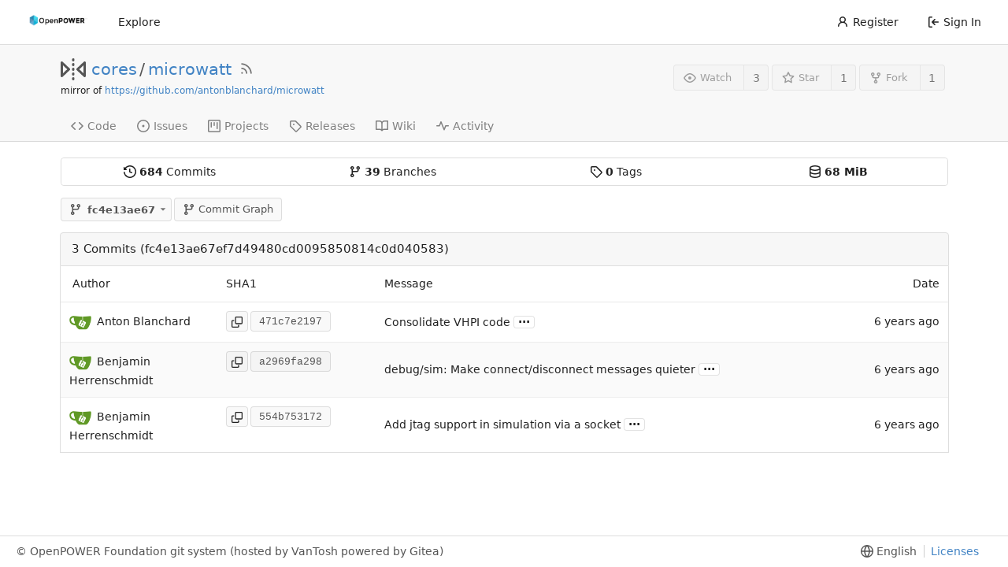

--- FILE ---
content_type: text/css; charset=utf-8
request_url: https://git.openpowerfoundation.org/assets/css/index.css?v=1.19.3
body_size: 116685
content:
span.svg-icon.status[data-v-31f6283f]{float:right}span.svg-icon.file[data-v-31f6283f]{color:var(--color-secondary-dark-7)}span.svg-icon.directory[data-v-31f6283f]{color:var(--color-primary)}span.svg-icon.octicon-diff-modified[data-v-31f6283f]{color:var(--color-yellow)}span.svg-icon.octicon-diff-added[data-v-31f6283f]{color:var(--color-green)}span.svg-icon.octicon-diff-removed[data-v-31f6283f]{color:var(--color-red)}span.svg-icon.octicon-diff-renamed[data-v-31f6283f]{color:var(--color-teal)}.item.filewrapper[data-v-31f6283f]{display:grid!important;grid-template-columns:20px 7fr 1fr;padding-left:18px!important}.item.filewrapper[data-v-31f6283f]:hover,div.directory[data-v-31f6283f]:hover{color:var(--color-text);background:var(--color-hover);border-radius:4px}.item.filewrapper.selected[data-v-31f6283f]{color:var(--color-text);background:var(--color-active);border-radius:4px}div.directory[data-v-31f6283f]{display:grid;grid-template-columns:18px 20px auto;user-select:none;cursor:pointer}div.list[data-v-31f6283f]{padding-bottom:0!important;padding-top:inherit!important}a[data-v-31f6283f],a[data-v-31f6283f]:hover{text-decoration:none}.ui.dropdown .menu.show[data-v-3a622017]{display:block}.ui.checkbox label[data-v-3a622017]{cursor:pointer}.ui.merge-button[data-v-3a622017]{position:relative}.ui.merge-button .ui.dropdown[data-v-3a622017]{position:static}.ui.merge-button>.ui.dropdown:last-child>.menu[data-v-3a622017]:not(.left){left:0;right:auto}.ui.merge-button .ui.dropdown .menu>.item[data-v-3a622017]{display:flex;align-items:stretch;padding:0!important}.action-text[data-v-3a622017]{padding:.8rem;flex:1}.auto-merge-small[data-v-3a622017]{width:40px;display:flex;align-items:center;justify-content:center;position:relative}.auto-merge-small .auto-merge-tip[data-v-3a622017]{display:none;left:38px;top:-1px;bottom:-1px;position:absolute;align-items:center;color:var(--color-info-text);background-color:var(--color-info-bg);border:1px solid var(--color-info-border);border-left:none;padding-right:1rem}.auto-merge-small[data-v-3a622017]:hover{color:var(--color-info-text);background-color:var(--color-info-bg);border:1px solid var(--color-info-border)}.auto-merge-small:hover .auto-merge-tip[data-v-3a622017]{display:flex}.action-view-body[data-v-c04a296c]{display:flex;height:calc(100vh - 266px)}.action-view-header[data-v-c04a296c]{margin:0 20px 20px}.action-view-header .run_cancel[data-v-c04a296c]{border:none;color:var(--color-red);background-color:transparent;outline:none;cursor:pointer;transition:transform .2s}.action-view-header .run_cancel[data-v-c04a296c]:hover{transform:scale(1.3)}.action-view-header .run_approve[data-v-c04a296c]{border:none;color:var(--color-green);background-color:transparent;outline:none;cursor:pointer;transition:transform .2s}.action-view-header .run_cancel[data-v-c04a296c]:hover,.action-view-header .run_approve[data-v-c04a296c]:hover{transform:scale(1.3)}.action-info-summary[data-v-c04a296c]{font-size:150%;height:20px;padding:0 10px;display:flex}.action-info-summary .action-title[data-v-c04a296c]{padding:0 5px}.action-view-left[data-v-c04a296c]{width:30%;max-width:400px;overflow-y:scroll;margin-left:10px}.job-group-section .job-group-summary[data-v-c04a296c]{margin:5px 0;padding:10px}.job-group-section .job-brief-list .job-brief-item[data-v-c04a296c]{margin:5px 0;padding:10px;background:var(--color-info-bg);border-radius:5px;text-decoration:none;display:flex;justify-items:center;flex-wrap:nowrap}.job-group-section .job-brief-list .job-brief-item .job-brief-rerun[data-v-c04a296c]{float:right;border:none;background-color:transparent;outline:none;cursor:pointer;transition:transform .2s}.job-group-section .job-brief-list .job-brief-item .job-brief-rerun[data-v-c04a296c]:hover{transform:scale(1.3)}.job-group-section .job-brief-list .job-brief-item .job-brief-link[data-v-c04a296c]{flex-grow:1;display:flex}.job-group-section .job-brief-list .job-brief-item .job-brief-link span[data-v-c04a296c]{margin-right:8px;display:flex;align-items:center}.job-group-section .job-brief-list .job-brief-item[data-v-c04a296c]:hover{background-color:var(--color-secondary)}.action-view-right[data-v-c04a296c]{flex:1;background-color:var(--color-console-bg);color:var(--color-console-fg);max-height:100%;margin-right:10px;display:flex;flex-direction:column}.job-info-header .job-info-header-title[data-v-c04a296c]{font-size:150%;padding:10px}.job-info-header .job-info-header-detail[data-v-c04a296c]{padding:0 10px 10px;border-bottom:1px solid var(--color-grey)}.job-step-container[data-v-c04a296c]{max-height:100%;overflow:auto}.job-step-container .job-step-summary[data-v-c04a296c]{cursor:pointer;padding:5px 10px;display:flex}.job-step-container .job-step-summary .step-summary-msg[data-v-c04a296c]{flex:1}.job-step-container .job-step-summary .step-summary-dur[data-v-c04a296c]{margin-left:16px}.job-step-container .job-step-summary[data-v-c04a296c]:hover{background-color:var(--color-black-light)}.job-status-rotate{animation:job-status-rotate-keyframes 1s linear infinite}@keyframes job-status-rotate-keyframes{to{transform:rotate(360deg)}}.job-step-section{margin:10px}.job-step-section .job-step-logs{font-family:monospace,monospace}.job-step-section .job-step-logs .job-log-line{display:flex}.job-step-section .job-step-logs .job-log-line .line-num{width:48px;color:var(--color-grey-light);text-align:right}.job-step-section .job-step-logs .job-log-line .log-time{color:var(--color-grey-light);margin-left:10px;white-space:nowrap}.job-step-section .job-step-logs .job-log-line .log-msg{flex:1;word-break:break-all;white-space:break-spaces;margin-left:10px}.CodeMirror{font-family:monospace;height:300px;color:#000;direction:ltr}.CodeMirror-lines{padding:4px 0}.CodeMirror pre.CodeMirror-line,.CodeMirror pre.CodeMirror-line-like{padding:0 4px}.CodeMirror-gutter-filler,.CodeMirror-scrollbar-filler{background-color:#fff}.CodeMirror-gutters{border-right:1px solid #ddd;background-color:#f7f7f7;white-space:nowrap}.CodeMirror-linenumber{padding:0 3px 0 5px;min-width:20px;text-align:right;color:#999;white-space:nowrap}.CodeMirror-guttermarker{color:#000}.CodeMirror-guttermarker-subtle{color:#999}.CodeMirror-cursor{border-left:1px solid #000;border-right:none;width:0}.CodeMirror div.CodeMirror-secondarycursor{border-left:1px solid silver}.cm-fat-cursor .CodeMirror-cursor{width:auto;border:0!important;background:#7e7}.cm-fat-cursor div.CodeMirror-cursors{z-index:1}.cm-fat-cursor .CodeMirror-line::selection,.cm-fat-cursor .CodeMirror-line>span::selection,.cm-fat-cursor .CodeMirror-line>span>span::selection{background:0 0}.cm-fat-cursor .CodeMirror-line::-moz-selection,.cm-fat-cursor .CodeMirror-line>span::-moz-selection,.cm-fat-cursor .CodeMirror-line>span>span::-moz-selection{background:0 0}.cm-fat-cursor{caret-color:transparent}@-moz-keyframes blink{50%{background-color:transparent}}@-webkit-keyframes blink{50%{background-color:transparent}}@keyframes blink{50%{background-color:transparent}}.cm-tab{display:inline-block;text-decoration:inherit}.CodeMirror-rulers{position:absolute;inset:-50px 0 0;overflow:hidden}.CodeMirror-ruler{border-left:1px solid #ccc;top:0;bottom:0;position:absolute}.cm-s-default .cm-header{color:#00f}.cm-s-default .cm-quote{color:#090}.cm-negative{color:#d44}.cm-positive{color:#292}.cm-header,.cm-strong{font-weight:700}.cm-em{font-style:italic}.cm-link{text-decoration:underline}.cm-strikethrough{text-decoration:line-through}.cm-s-default .cm-keyword{color:#708}.cm-s-default .cm-atom{color:#219}.cm-s-default .cm-number{color:#164}.cm-s-default .cm-def{color:#00f}.cm-s-default .cm-variable-2{color:#05a}.cm-s-default .cm-type,.cm-s-default .cm-variable-3{color:#085}.cm-s-default .cm-comment{color:#a50}.cm-s-default .cm-string{color:#a11}.cm-s-default .cm-string-2{color:#f50}.cm-s-default .cm-meta,.cm-s-default .cm-qualifier{color:#555}.cm-s-default .cm-builtin{color:#30a}.cm-s-default .cm-bracket{color:#997}.cm-s-default .cm-tag{color:#170}.cm-s-default .cm-attribute{color:#00c}.cm-s-default .cm-hr{color:#999}.cm-s-default .cm-link{color:#00c}.cm-s-default .cm-error,.cm-invalidchar{color:red}.CodeMirror-composing{border-bottom:2px solid}div.CodeMirror span.CodeMirror-matchingbracket{color:#0b0}div.CodeMirror span.CodeMirror-nonmatchingbracket{color:#a22}.CodeMirror-matchingtag{background:rgba(255,150,0,.3)}.CodeMirror-activeline-background{background:#e8f2ff}.CodeMirror{position:relative;overflow:hidden;background:#fff}.CodeMirror-scroll{overflow:scroll!important;margin-bottom:-50px;margin-right:-50px;padding-bottom:50px;height:100%;outline:0;position:relative;z-index:0}.CodeMirror-sizer{position:relative;border-right:50px solid transparent}.CodeMirror-gutter-filler,.CodeMirror-hscrollbar,.CodeMirror-scrollbar-filler,.CodeMirror-vscrollbar{position:absolute;z-index:6;display:none;outline:0}.CodeMirror-vscrollbar{right:0;top:0;overflow-x:hidden;overflow-y:scroll}.CodeMirror-hscrollbar{bottom:0;left:0;overflow-y:hidden;overflow-x:scroll}.CodeMirror-scrollbar-filler{right:0;bottom:0}.CodeMirror-gutter-filler{left:0;bottom:0}.CodeMirror-gutters{position:absolute;left:0;top:0;min-height:100%;z-index:3}.CodeMirror-gutter{white-space:normal;height:100%;display:inline-block;vertical-align:top;margin-bottom:-50px}.CodeMirror-gutter-wrapper{position:absolute;z-index:4;background:0 0!important;border:none!important}.CodeMirror-gutter-background{position:absolute;top:0;bottom:0;z-index:4}.CodeMirror-gutter-elt{position:absolute;cursor:default;z-index:4}.CodeMirror-gutter-wrapper ::selection{background-color:transparent}.CodeMirror-gutter-wrapper ::-moz-selection{background-color:transparent}.CodeMirror-lines{cursor:text;min-height:1px}.CodeMirror pre.CodeMirror-line,.CodeMirror pre.CodeMirror-line-like{-moz-border-radius:0;-webkit-border-radius:0;border-radius:0;border-width:0;background:0 0;font-family:inherit;font-size:inherit;margin:0;white-space:pre;word-wrap:normal;line-height:inherit;color:inherit;z-index:2;position:relative;overflow:visible;-webkit-tap-highlight-color:transparent;-webkit-font-variant-ligatures:contextual;font-variant-ligatures:contextual}.CodeMirror-wrap pre.CodeMirror-line,.CodeMirror-wrap pre.CodeMirror-line-like{word-wrap:break-word;white-space:pre-wrap;word-break:normal}.CodeMirror-linebackground{position:absolute;inset:0;z-index:0}.CodeMirror-linewidget{position:relative;z-index:2;padding:.1px}.CodeMirror-code{outline:0}.CodeMirror-gutter,.CodeMirror-gutters,.CodeMirror-linenumber,.CodeMirror-scroll,.CodeMirror-sizer{-moz-box-sizing:content-box;box-sizing:content-box}.CodeMirror-measure{position:absolute;width:100%;height:0;overflow:hidden;visibility:hidden}.CodeMirror-cursor{position:absolute;pointer-events:none}.CodeMirror-measure pre{position:static}div.CodeMirror-cursors{visibility:hidden;position:relative;z-index:3}div.CodeMirror-dragcursors,.CodeMirror-focused div.CodeMirror-cursors{visibility:visible}.CodeMirror-selected{background:#d9d9d9}.CodeMirror-focused .CodeMirror-selected{background:#d7d4f0}.CodeMirror-crosshair{cursor:crosshair}.CodeMirror-line::selection,.CodeMirror-line>span::selection,.CodeMirror-line>span>span::selection{background:#d7d4f0}.CodeMirror-line::-moz-selection,.CodeMirror-line>span::-moz-selection,.CodeMirror-line>span>span::-moz-selection{background:#d7d4f0}.cm-searching{background-color:#ffa;background-color:#ff06}.cm-force-border{padding-right:.1px}@media print{.CodeMirror div.CodeMirror-cursors{visibility:hidden}}.cm-tab-wrap-hack:after{content:""}span.CodeMirror-selectedtext{background:0 0}.EasyMDEContainer{display:block}.CodeMirror-rtl pre{direction:rtl}.EasyMDEContainer.sided--no-fullscreen{display:flex;flex-direction:row;flex-wrap:wrap}.EasyMDEContainer .CodeMirror{box-sizing:border-box;height:auto;border:1px solid #ced4da;border-bottom-left-radius:4px;border-bottom-right-radius:4px;padding:10px;font:inherit;z-index:0;word-wrap:break-word}.EasyMDEContainer .CodeMirror-scroll{cursor:text}.EasyMDEContainer .CodeMirror-fullscreen{background:#fff;position:fixed!important;inset:50px 0 0;height:auto;z-index:8;border-right:none!important;border-bottom-right-radius:0!important}.EasyMDEContainer .CodeMirror-sided{width:50%!important}.EasyMDEContainer.sided--no-fullscreen .CodeMirror-sided{border-right:none!important;border-bottom-right-radius:0;position:relative;flex:1 1 auto}.EasyMDEContainer .CodeMirror-placeholder{opacity:.5}.EasyMDEContainer .CodeMirror-focused .CodeMirror-selected{background:#d9d9d9}.editor-toolbar{position:relative;-webkit-user-select:none;-moz-user-select:none;-ms-user-select:none;-o-user-select:none;user-select:none;padding:9px 10px;border-top:1px solid #ced4da;border-left:1px solid #ced4da;border-right:1px solid #ced4da;border-top-left-radius:4px;border-top-right-radius:4px}.editor-toolbar.fullscreen{width:100%;height:50px;padding-top:10px;padding-bottom:10px;box-sizing:border-box;background:#fff;border:0;position:fixed;top:0;left:0;opacity:1;z-index:9}.editor-toolbar.fullscreen:before{width:20px;height:50px;background:-moz-linear-gradient(left,#fff 0,rgba(255,255,255,0) 100%);background:-webkit-gradient(linear,left top,right top,color-stop(0,#fff),color-stop(100%,rgba(255,255,255,0)));background:-webkit-linear-gradient(left,#fff 0,rgba(255,255,255,0) 100%);background:-o-linear-gradient(left,#fff 0,rgba(255,255,255,0) 100%);background:-ms-linear-gradient(left,#fff 0,rgba(255,255,255,0) 100%);background:linear-gradient(to right,#fff 0,rgba(255,255,255,0) 100%);position:fixed;top:0;left:0;margin:0;padding:0}.editor-toolbar.fullscreen:after{width:20px;height:50px;background:-moz-linear-gradient(left,rgba(255,255,255,0) 0,#fff 100%);background:-webkit-gradient(linear,left top,right top,color-stop(0,rgba(255,255,255,0)),color-stop(100%,#fff));background:-webkit-linear-gradient(left,rgba(255,255,255,0) 0,#fff 100%);background:-o-linear-gradient(left,rgba(255,255,255,0) 0,#fff 100%);background:-ms-linear-gradient(left,rgba(255,255,255,0) 0,#fff 100%);background:linear-gradient(to right,rgba(255,255,255,0) 0,#fff 100%);position:fixed;top:0;right:0;margin:0;padding:0}.EasyMDEContainer.sided--no-fullscreen .editor-toolbar{width:100%}.editor-toolbar .easymde-dropdown,.editor-toolbar button{background:0 0;display:inline-block;text-align:center;text-decoration:none!important;height:30px;margin:0;padding:0;border:1px solid transparent;border-radius:3px;cursor:pointer}.editor-toolbar button{font-weight:700;min-width:30px;padding:0 6px;white-space:nowrap}.editor-toolbar button.active,.editor-toolbar button:hover{background:#fcfcfc;border-color:#95a5a6}.editor-toolbar i.separator{display:inline-block;width:0;border-left:1px solid #d9d9d9;border-right:1px solid #fff;color:transparent;text-indent:-10px;margin:0 6px}.editor-toolbar button:after{font-family:Arial,Helvetica Neue,Helvetica,sans-serif;font-size:65%;vertical-align:text-bottom;position:relative;top:2px}.editor-toolbar button.heading-1:after{content:"1"}.editor-toolbar button.heading-2:after{content:"2"}.editor-toolbar button.heading-3:after{content:"3"}.editor-toolbar button.heading-bigger:after{content:"\25b2"}.editor-toolbar button.heading-smaller:after{content:"\25bc"}.editor-toolbar.disabled-for-preview button:not(.no-disable){opacity:.6;pointer-events:none}@media only screen and (max-width:700px){.editor-toolbar i.no-mobile{display:none}}.editor-statusbar{padding:8px 10px;font-size:12px;color:#959694;text-align:right}.EasyMDEContainer.sided--no-fullscreen .editor-statusbar{width:100%}.editor-statusbar span{display:inline-block;min-width:4em;margin-left:1em}.editor-statusbar .lines:before{content:"lines: "}.editor-statusbar .words:before{content:"words: "}.editor-statusbar .characters:before{content:"characters: "}.editor-preview-full{position:absolute;width:100%;height:100%;top:0;left:0;z-index:7;overflow:auto;display:none;box-sizing:border-box}.editor-preview-side{position:fixed;bottom:0;width:50%;top:50px;right:0;z-index:9;overflow:auto;display:none;box-sizing:border-box;border:1px solid #ddd;word-wrap:break-word}.editor-preview-active-side{display:block}.EasyMDEContainer.sided--no-fullscreen .editor-preview-active-side{flex:1 1 auto;height:auto;position:static}.editor-preview-active{display:block}.editor-preview{padding:10px;background:#fafafa}.editor-preview>p{margin-top:0}.editor-preview pre{background:#eee;margin-bottom:10px}.editor-preview table td,.editor-preview table th{border:1px solid #ddd;padding:5px}.cm-s-easymde .cm-tag{color:#63a35c}.cm-s-easymde .cm-attribute{color:#795da3}.cm-s-easymde .cm-string{color:#183691}.cm-s-easymde .cm-header-1{font-size:calc(1.375rem + 1.5vw)}.cm-s-easymde .cm-header-2{font-size:calc(1.325rem + .9vw)}.cm-s-easymde .cm-header-3{font-size:calc(1.3rem + .6vw)}.cm-s-easymde .cm-header-4{font-size:calc(1.275rem + .3vw)}.cm-s-easymde .cm-header-5{font-size:1.25rem}.cm-s-easymde .cm-header-6{font-size:1rem}.cm-s-easymde .cm-header-1,.cm-s-easymde .cm-header-2,.cm-s-easymde .cm-header-3,.cm-s-easymde .cm-header-4,.cm-s-easymde .cm-header-5,.cm-s-easymde .cm-header-6{margin-bottom:.5rem;line-height:1.2}.cm-s-easymde .cm-comment{background:rgba(0,0,0,.05);border-radius:2px}.cm-s-easymde .cm-link{color:#7f8c8d}.cm-s-easymde .cm-url{color:#aab2b3}.cm-s-easymde .cm-quote{color:#7f8c8d;font-style:italic}.editor-toolbar .easymde-dropdown{position:relative;background:linear-gradient(to bottom right,#fff 0,#fff 84%,#333 50%,#333 100%);border-radius:0;border:1px solid #fff}.editor-toolbar .easymde-dropdown:hover{background:linear-gradient(to bottom right,#fff 0,#fff 84%,#333 50%,#333 100%)}.easymde-dropdown-content{display:block;visibility:hidden;position:absolute;background-color:#f9f9f9;box-shadow:0 8px 16px #0003;padding:8px;z-index:2;top:30px}.easymde-dropdown:active .easymde-dropdown-content,.easymde-dropdown:focus .easymde-dropdown-content,.easymde-dropdown:focus-within .easymde-dropdown-content{visibility:visible}.easymde-dropdown-content button{display:block}span[data-img-src]:after{content:"";background-image:var(--bg-image);display:block;max-height:100%;max-width:100%;background-size:contain;height:0;padding-top:var(--height);width:var(--width);background-repeat:no-repeat}.CodeMirror .cm-spell-error:not(.cm-url):not(.cm-comment):not(.cm-tag):not(.cm-word){background:rgba(255,0,0,.15)}.ui.breadcrumb{line-height:1.4285em;display:inline-block;margin:0;vertical-align:middle}.ui.breadcrumb:first-child{margin-top:0}.ui.breadcrumb:last-child{margin-bottom:0}.ui.breadcrumb .divider{display:inline-block;opacity:.7;margin:0 .21428571rem;font-size:.92857143em;color:#0006;vertical-align:baseline}.ui.breadcrumb a{color:#4183c4}.ui.breadcrumb a:hover{color:#1e70bf}.ui.breadcrumb .icon.divider{font-size:.85714286em;vertical-align:baseline}.ui.breadcrumb a.section{cursor:pointer}.ui.breadcrumb .section{display:inline-block;margin:0;padding:0}.ui.breadcrumb.segment{display:inline-block;padding:.78571429em 1em}.ui.inverted.breadcrumb{color:#dcddde}.ui.inverted.breadcrumb>.active.section{color:#fff}.ui.inverted.breadcrumb>.divider{color:#ffffffb3}.ui.breadcrumb .active.section{font-weight:500}.ui.breadcrumb{font-size:1rem}.ui.mini.breadcrumb{font-size:.78571429rem}.ui.tiny.breadcrumb{font-size:.85714286rem}.ui.small.breadcrumb{font-size:.92857143rem}.ui.large.breadcrumb{font-size:1.14285714rem}.ui.big.breadcrumb{font-size:1.28571429rem}.ui.huge.breadcrumb{font-size:1.42857143rem}.ui.massive.breadcrumb{font-size:1.71428571rem}.ui.button{cursor:pointer;display:inline-block;min-height:1em;outline:none;border:none;vertical-align:baseline;background:#E0E1E2 none;color:#0009;font-family:var(--fonts-regular);margin:0 .25em 0 0;padding:.78571429em 1.5em;text-transform:none;text-shadow:none;font-weight:500;line-height:1em;font-style:normal;text-align:center;text-decoration:none;border-radius:.28571429rem;box-shadow:0 0 0 1px transparent inset,0 0 #22242626 inset;-webkit-user-select:none;-moz-user-select:none;user-select:none;transition:opacity .1s ease,background-color .1s ease,color .1s ease,box-shadow .1s ease,background .1s ease;will-change:auto;-webkit-tap-highlight-color:transparent}.ui.button:hover{background-color:#cacbcd;background-image:none;box-shadow:0 0 0 1px transparent inset,0 0 #22242626 inset;color:#000c}.ui.button:hover .icon{opacity:.85}.ui.button:focus{background-color:#cacbcd;color:#000c;background-image:none;box-shadow:""}.ui.button:focus .icon{opacity:.85}.ui.button:active,.ui.active.button:active{background-color:#babbbc;background-image:"";color:#000000e6;box-shadow:0 0 0 1px transparent inset,none}.ui.active.button{background-color:#c0c1c2;background-image:none;box-shadow:0 0 0 1px transparent inset;color:#000000f2}.ui.active.button:hover{background-color:#c0c1c2;background-image:none;color:#000000f2}.ui.active.button:active{background-color:#c0c1c2;background-image:none}.ui.loading.loading.loading.loading.loading.loading.button{position:relative;cursor:default;text-shadow:none!important;color:transparent;opacity:1;pointer-events:auto;transition:all 0s linear,opacity .1s ease}.ui.loading.button:before{position:absolute;content:"";top:50%;left:50%;margin:-.64285714em 0 0 -.64285714em;width:1.28571429em;height:1.28571429em;border-radius:500rem;border:.2em solid rgba(0,0,0,.15)}.ui.loading.button:after{position:absolute;content:"";top:50%;left:50%;margin:-.64285714em 0 0 -.64285714em;width:1.28571429em;height:1.28571429em;border-radius:500rem;-webkit-animation:loader .6s infinite linear;animation:loader .6s infinite linear;border:.2em solid currentColor;color:#fff;box-shadow:0 0 0 1px transparent}.ui.labeled.icon.loading.button .icon{background-color:transparent;box-shadow:none}.ui.basic.loading.button:not(.inverted):before{border-color:#0000001a}.ui.basic.loading.button:not(.inverted):after{border-color:#767676}.ui.buttons .disabled.button:not(.basic),.ui.disabled.button,.ui.button:disabled,.ui.disabled.button:hover,.ui.disabled.active.button{cursor:default;opacity:var(--opacity-disabled)!important;background-image:none;box-shadow:none;pointer-events:none!important}.ui.basic.buttons .ui.disabled.button{border-color:#22242680}.ui.animated.button{position:relative;overflow:hidden;padding-right:0!important;vertical-align:middle;z-index:1}.ui.animated.button .content{will-change:transform,opacity}.ui.animated.button .visible.content{position:relative;margin-right:1.5em}.ui.animated.button .hidden.content{position:absolute;width:100%}.ui.animated.button .visible.content,.ui.animated.button .hidden.content{transition:right .3s ease 0s}.ui.animated.button .visible.content{left:auto;right:0}.ui.animated.button .hidden.content{top:50%;left:auto;right:-100%;margin-top:-.5em}.ui.animated.button:focus .visible.content,.ui.animated.button:hover .visible.content{left:auto;right:200%}.ui.animated.button:focus .hidden.content,.ui.animated.button:hover .hidden.content{left:auto;right:0}.ui.vertical.animated.button .visible.content,.ui.vertical.animated.button .hidden.content{transition:top .3s ease,transform .3s ease}.ui.vertical.animated.button .visible.content{transform:translateY(0);right:auto}.ui.vertical.animated.button .hidden.content{top:-50%;left:0;right:auto}.ui.vertical.animated.button:focus .visible.content,.ui.vertical.animated.button:hover .visible.content{transform:translateY(200%);right:auto}.ui.vertical.animated.button:focus .hidden.content,.ui.vertical.animated.button:hover .hidden.content{top:50%;right:auto}.ui.fade.animated.button .visible.content,.ui.fade.animated.button .hidden.content{transition:opacity .3s ease,transform .3s ease}.ui.fade.animated.button .visible.content{left:auto;right:auto;opacity:1;transform:scale(1)}.ui.fade.animated.button .hidden.content{opacity:0;left:0;right:auto;transform:scale(1.5)}.ui.fade.animated.button:focus .visible.content,.ui.fade.animated.button:hover .visible.content{left:auto;right:auto;opacity:0;transform:scale(.75)}.ui.fade.animated.button:focus .hidden.content,.ui.fade.animated.button:hover .hidden.content{left:0;right:auto;opacity:1;transform:scale(1)}.ui.inverted.button{box-shadow:0 0 0 2px #fff inset;background:transparent none;color:#fff;text-shadow:none!important}.ui.inverted.buttons .button{margin:0 0 0 -2px}.ui.inverted.buttons .button:first-child{margin-left:0}.ui.inverted.vertical.buttons .button{margin:0 0 -2px}.ui.inverted.vertical.buttons .button:first-child{margin-top:0}.ui.inverted.button:hover{background:#FFFFFF;box-shadow:0 0 0 2px #fff inset;color:#000c}.ui.inverted.button:focus,.ui.inverted.button.active{background:#FFFFFF;box-shadow:0 0 0 2px #fff inset;color:#000c}.ui.inverted.button.active:focus{background:#DCDDDE;box-shadow:0 0 0 2px #dcddde inset;color:#000c}.ui.labeled.button:not(.icon){display:inline-flex;flex-direction:row;background:none;padding:0!important;border:none;box-shadow:none}.ui.labeled.button>.button{margin:0}.ui.labeled.button>.label{display:flex;align-items:center;margin:0 0 0 -1px!important;font-size:1em;padding:"";border-color:#22242626}.ui.labeled.button>.tag.label:before{width:1.85em;height:1.85em}.ui.labeled.button:not([class*="left labeled"])>.button{border-top-right-radius:0;border-bottom-right-radius:0}.ui.labeled.button:not([class*="left labeled"])>.label{border-top-left-radius:0;border-bottom-left-radius:0}.ui[class*="left labeled"].button>.button{border-top-left-radius:0;border-bottom-left-radius:0}.ui[class*="left labeled"].button>.label{border-top-right-radius:0;border-bottom-right-radius:0}.ui.facebook.button{background-color:#3b5998;color:#fff;text-shadow:none;background-image:none;box-shadow:0 0 #22242626 inset}.ui.facebook.button:hover{background-color:#304d8a;color:#fff;text-shadow:none}.ui.facebook.button:active{background-color:#2d4373;color:#fff;text-shadow:none}.ui.twitter.button{background-color:#1da1f2;color:#fff;text-shadow:none;background-image:none;box-shadow:0 0 #22242626 inset}.ui.twitter.button:hover{background-color:#0298f3;color:#fff;text-shadow:none}.ui.twitter.button:active{background-color:#0c85d0;color:#fff;text-shadow:none}.ui.google.plus.button{background-color:#dd4b39;color:#fff;text-shadow:none;background-image:none;box-shadow:0 0 #22242626 inset}.ui.google.plus.button:hover{background-color:#e0321c;color:#fff;text-shadow:none}.ui.google.plus.button:active{background-color:#c23321;color:#fff;text-shadow:none}.ui.linkedin.button{background-color:#0077b5;color:#fff;text-shadow:none}.ui.linkedin.button:hover{background-color:#00669c;color:#fff;text-shadow:none}.ui.linkedin.button:active{background-color:#005582;color:#fff;text-shadow:none}.ui.youtube.button{background-color:red;color:#fff;text-shadow:none;background-image:none;box-shadow:0 0 #22242626 inset}.ui.youtube.button:hover{background-color:#e60000;color:#fff;text-shadow:none}.ui.youtube.button:active{background-color:#c00;color:#fff;text-shadow:none}.ui.instagram.button{background-color:#49769c;color:#fff;text-shadow:none;background-image:none;box-shadow:0 0 #22242626 inset}.ui.instagram.button:hover{background-color:#3d698e;color:#fff;text-shadow:none}.ui.instagram.button:active{background-color:#395c79;color:#fff;text-shadow:none}.ui.pinterest.button{background-color:#bd081c;color:#fff;text-shadow:none;background-image:none;box-shadow:0 0 #22242626 inset}.ui.pinterest.button:hover{background-color:#ac0013;color:#fff;text-shadow:none}.ui.pinterest.button:active{background-color:#8c0615;color:#fff;text-shadow:none}.ui.vk.button{background-color:#45668e;color:#fff;background-image:none;box-shadow:0 0 #22242626 inset}.ui.vk.button:hover{background-color:#395980;color:#fff}.ui.vk.button:active{background-color:#344d6c;color:#fff}.ui.whatsapp.button{background-color:#25d366;color:#fff;background-image:none;box-shadow:0 0 #22242626 inset}.ui.whatsapp.button:hover{background-color:#19c55a;color:#fff}.ui.whatsapp.button:active{background-color:#1da851;color:#fff}.ui.telegram.button{background-color:#08c;color:#fff;background-image:none;box-shadow:0 0 #22242626 inset}.ui.telegram.button:hover{background-color:#0077b3;color:#fff}.ui.telegram.button:active{background-color:#069;color:#fff}.ui.button>.icon:not(.button){height:auto;opacity:.8;transition:opacity .1s ease;color:""}.ui.button:not(.icon)>.icon:not(.button):not(.dropdown),.ui.button:not(.icon)>.icons:not(.button):not(.dropdown){margin:0 .42857143em 0 -.21428571em;vertical-align:baseline}.ui.button:not(.icon)>.icons:not(.button):not(.dropdown)>.icon{vertical-align:baseline}.ui.button:not(.icon)>.right.icon:not(.button):not(.dropdown){margin:0 -.21428571em 0 .42857143em}.ui[class*="left floated"].buttons,.ui[class*="left floated"].button{float:left;margin-left:0;margin-right:.25em}.ui[class*="right floated"].buttons,.ui[class*="right floated"].button{float:right;margin-right:0;margin-left:.25em}.ui.compact.buttons .button,.ui.compact.button{padding:.58928571em 1.125em}.ui.compact.icon.buttons .button,.ui.compact.icon.button{padding:.58928571em}.ui.compact.labeled.icon.buttons .button,.ui.compact.labeled.icon.button{padding:.58928571em 3.69642857em}.ui.compact.labeled.icon.buttons .button>.icon,.ui.compact.labeled.icon.button>.icon{padding:.58928571em 0}.ui.buttons .button,.ui.buttons .or,.ui.button{font-size:1rem}.ui.mini.buttons .dropdown,.ui.mini.buttons .dropdown .menu>.item,.ui.mini.buttons .button,.ui.mini.buttons .or,.ui.ui.ui.ui.mini.button{font-size:.78571429rem}.ui.tiny.buttons .dropdown,.ui.tiny.buttons .dropdown .menu>.item,.ui.tiny.buttons .button,.ui.tiny.buttons .or,.ui.ui.ui.ui.tiny.button{font-size:.85714286rem}.ui.small.buttons .dropdown,.ui.small.buttons .dropdown .menu>.item,.ui.small.buttons .button,.ui.small.buttons .or,.ui.ui.ui.ui.small.button{font-size:.92857143rem}.ui.large.buttons .dropdown,.ui.large.buttons .dropdown .menu>.item,.ui.large.buttons .button,.ui.large.buttons .or,.ui.ui.ui.ui.large.button{font-size:1.14285714rem}.ui.big.buttons .dropdown,.ui.big.buttons .dropdown .menu>.item,.ui.big.buttons .button,.ui.big.buttons .or,.ui.ui.ui.ui.big.button{font-size:1.28571429rem}.ui.huge.buttons .dropdown,.ui.huge.buttons .dropdown .menu>.item,.ui.huge.buttons .button,.ui.huge.buttons .or,.ui.ui.ui.ui.huge.button{font-size:1.42857143rem}.ui.massive.buttons .dropdown,.ui.massive.buttons .dropdown .menu>.item,.ui.massive.buttons .button,.ui.massive.buttons .or,.ui.ui.ui.ui.massive.button{font-size:1.71428571rem}.ui.icon.buttons .button,.ui.icon.button:not(.animated):not(.compact){padding:.78571429em}.ui.animated.icon.button>.content>.icon,.ui.icon.buttons .button>.icon,.ui.icon.button>.icon{opacity:.9;margin:0!important;vertical-align:top}.ui.animated.button>.content>.icon{vertical-align:top}.ui.basic.buttons .button,.ui.basic.button{background:transparent none;color:#0009;font-weight:400;border-radius:.28571429rem;text-transform:none;text-shadow:none!important;box-shadow:0 0 0 1px #22242626 inset}.ui.basic.buttons{box-shadow:none;border:1px solid rgba(34,36,38,.15);border-radius:.28571429rem}.ui.basic.buttons .button{border-radius:0}.ui.basic.buttons .button:hover,.ui.basic.button:hover{background:#FFFFFF;color:#000c;box-shadow:0 0 0 1px #22242659 inset,0 0 #22242626 inset}.ui.basic.buttons .button:focus,.ui.basic.button:focus{background:#FFFFFF;color:#000c;box-shadow:0 0 0 1px #22242659 inset,0 0 #22242626 inset}.ui.basic.buttons .button:active,.ui.basic.button:active{background:#F8F8F8;color:#000000e6;box-shadow:0 0 0 1px #00000026 inset,0 1px 4px #22242626 inset}.ui.basic.buttons .active.button,.ui.basic.active.button{background:rgba(0,0,0,.05);box-shadow:"";color:#000000f2}.ui.basic.buttons .active.button:hover,.ui.basic.active.button:hover{background-color:#0000000d}.ui.basic.buttons .button:hover{box-shadow:0 0 0 1px #22242659 inset,0 0 0 0 #22242626 inset inset}.ui.basic.buttons .button:active{box-shadow:0 0 0 1px #00000026 inset,0 1px 4px 0 #22242626 inset inset}.ui.basic.buttons .active.button{box-shadow:""}.ui.basic.inverted.buttons .button,.ui.basic.inverted.button{background-color:transparent;color:#f9fafb;box-shadow:0 0 0 2px #ffffff80 inset}.ui.basic.inverted.buttons .button:hover,.ui.basic.inverted.button:hover{color:#fff;box-shadow:0 0 0 2px #fff inset}.ui.basic.inverted.buttons .button:focus,.ui.basic.inverted.button:focus{color:#fff;box-shadow:0 0 0 2px #fff inset}.ui.basic.inverted.buttons .button:active,.ui.basic.inverted.button:active{background-color:#ffffff14;color:#fff;box-shadow:0 0 0 2px #ffffffe6 inset}.ui.basic.inverted.buttons .active.button,.ui.basic.inverted.active.button{background-color:#ffffff14;color:#fff;text-shadow:none;box-shadow:0 0 0 2px #ffffffb3 inset}.ui.basic.inverted.buttons .active.button:hover,.ui.basic.inverted.active.button:hover{background-color:#ffffff26;box-shadow:0 0 0 2px #fff inset}.ui.basic.buttons .button{border-left:1px solid rgba(34,36,38,.15);box-shadow:none}.ui.basic.vertical.buttons .button{border-left:none;border-left-width:0;border-top:1px solid rgba(34,36,38,.15)}.ui.basic.vertical.buttons .button:first-child{border-top-width:0}.ui.tertiary.button{transition:color .1s ease!important;border-radius:0;margin:.28571429em .25em .28571429em 0!important;padding:.5em!important;box-shadow:none;color:#0009;background:none}.ui.tertiary.button:hover{box-shadow:inset 0 -.2em #666;color:#333;background:none}.ui.tertiary.button:focus{box-shadow:inset 0 -.2em #666;color:#333;background:none}.ui.tertiary.button:active{box-shadow:inset 0 -.2em #999;border-radius:.28571429rem .28571429rem 0 0;color:#666;background:none}.ui.labeled.icon.buttons .button,.ui.labeled.icon.button{position:relative;padding-left:4.07142857em!important;padding-right:1.5em!important}.ui.labeled.icon.buttons>.button>.icon,.ui.labeled.icon.button>.icon{position:absolute;top:0;left:0;height:100%;line-height:1;border-radius:0;border-top-left-radius:inherit;border-bottom-left-radius:inherit;text-align:center;-webkit-animation:none;animation:none;padding:.78571429em 0;margin:0;width:2.57142857em;background-color:#0000000d;color:"";box-shadow:-1px 0 0 0 transparent inset}.ui[class*="right labeled"].icon.button{padding-right:4.07142857em!important;padding-left:1.5em!important}.ui[class*="right labeled"].icon.button>.icon{left:auto;right:0;border-radius:0;border-top-right-radius:inherit;border-bottom-right-radius:inherit;box-shadow:1px 0 0 0 transparent inset}.ui.labeled.icon.buttons>.button>.icon:before,.ui.labeled.icon.button>.icon:before,.ui.labeled.icon.buttons>.button>.icon:after,.ui.labeled.icon.button>.icon:after{display:block;position:relative;width:100%;top:0;text-align:center}.ui.labeled.icon.buttons .button>.icon{border-radius:0}.ui.labeled.icon.buttons .button:first-child>.icon{border-top-left-radius:.28571429rem;border-bottom-left-radius:.28571429rem}.ui.labeled.icon.buttons .button:last-child>.icon{border-top-right-radius:.28571429rem;border-bottom-right-radius:.28571429rem}.ui.vertical.labeled.icon.buttons .button:first-child>.icon{border-radius:0;border-top-left-radius:.28571429rem}.ui.vertical.labeled.icon.buttons .button:last-child>.icon{border-radius:0;border-bottom-left-radius:.28571429rem}.ui.labeled.icon.button>.loading.icon:before{-webkit-animation:loader 2s linear infinite;animation:loader 2s linear infinite}.ui.toggle.buttons .active.button,.ui.buttons .button.toggle.active,.ui.button.toggle.active{background-color:#21ba45;box-shadow:none;text-shadow:none;color:#fff}.ui.button.toggle.active:hover{background-color:#16ab39;text-shadow:none;color:#fff}.ui.circular.button{border-radius:10em}.ui.circular.button>.icon{width:1em;vertical-align:baseline}.ui.buttons .or{position:relative;width:.3em;height:2.57142857em;z-index:3}.ui.buttons .or:before{position:absolute;text-align:center;border-radius:500rem;content:"or";top:50%;left:50%;background-color:#fff;text-shadow:none;margin-top:-.89285714em;margin-left:-.89285714em;width:1.78571429em;height:1.78571429em;line-height:1.78571429em;color:#0006;font-style:normal;font-weight:500;box-shadow:0 0 0 1px transparent inset}.ui.buttons .or[data-text]:before{content:attr(data-text)}.ui.fluid.buttons .or{width:0!important}.ui.fluid.buttons .or:after{display:none}.ui.attached.button{position:relative;display:block;margin:0;border-radius:0;box-shadow:0 0 0 1px #22242626}.ui.attached.top.button{border-radius:.28571429rem .28571429rem 0 0}.ui.attached.bottom.button{border-radius:0 0 .28571429rem .28571429rem}.ui.left.attached.button{display:inline-block;border-left:none;text-align:right;padding-right:.75em;border-radius:.28571429rem 0 0 .28571429rem}.ui.right.attached.button{display:inline-block;text-align:left;padding-left:.75em;border-radius:0 .28571429rem .28571429rem 0}.ui.attached.buttons{position:relative;display:flex;border-radius:0;width:auto!important;z-index:auto;margin-left:-1px;margin-right:-1px}.ui.attached.buttons .button{margin:0}.ui.attached.buttons .button:first-child{border-radius:0}.ui.attached.buttons .button:last-child{border-radius:0}.ui[class*="top attached"].buttons{margin-bottom:-1px;border-radius:.28571429rem .28571429rem 0 0}.ui[class*="top attached"].buttons .button:first-child{border-radius:.28571429rem 0 0}.ui[class*="top attached"].buttons .button:last-child{border-radius:0 .28571429rem 0 0}.ui[class*="bottom attached"].buttons{margin-top:-1px;border-radius:0 0 .28571429rem .28571429rem}.ui[class*="bottom attached"].buttons .button:first-child{border-radius:0 0 0 .28571429rem}.ui[class*="bottom attached"].buttons .button:last-child{border-radius:0 0 .28571429rem}.ui[class*="left attached"].buttons{display:inline-flex;margin-right:0;margin-left:-1px;border-radius:0 .28571429rem .28571429rem 0}.ui[class*="left attached"].buttons .button:first-child{margin-left:-1px;border-radius:0 .28571429rem 0 0}.ui[class*="left attached"].buttons .button:last-child{margin-left:-1px;border-radius:0 0 .28571429rem}.ui[class*="right attached"].buttons{display:inline-flex;margin-left:0;margin-right:-1px;border-radius:.28571429rem 0 0 .28571429rem}.ui[class*="right attached"].buttons .button:first-child{margin-left:-1px;border-radius:.28571429rem 0 0}.ui[class*="right attached"].buttons .button:last-child{margin-left:-1px;border-radius:0 0 0 .28571429rem}.ui.fluid.buttons,.ui.fluid.button{width:100%}.ui.fluid.button{display:block}.ui.two.buttons{width:100%}.ui.two.buttons>.button{width:50%}.ui.three.buttons{width:100%}.ui.three.buttons>.button{width:33.333%}.ui.four.buttons{width:100%}.ui.four.buttons>.button{width:25%}.ui.five.buttons{width:100%}.ui.five.buttons>.button{width:20%}.ui.six.buttons{width:100%}.ui.six.buttons>.button{width:16.666%}.ui.seven.buttons{width:100%}.ui.seven.buttons>.button{width:14.285%}.ui.eight.buttons{width:100%}.ui.eight.buttons>.button{width:12.5%}.ui.nine.buttons{width:100%}.ui.nine.buttons>.button{width:11.11%}.ui.ten.buttons{width:100%}.ui.ten.buttons>.button{width:10%}.ui.eleven.buttons{width:100%}.ui.eleven.buttons>.button{width:9.09%}.ui.twelve.buttons{width:100%}.ui.twelve.buttons>.button{width:8.3333%}.ui.fluid.vertical.buttons,.ui.fluid.vertical.buttons>.button{display:flex;width:auto;justify-content:center}.ui.two.vertical.buttons>.button{height:50%}.ui.three.vertical.buttons>.button{height:33.333%}.ui.four.vertical.buttons>.button{height:25%}.ui.five.vertical.buttons>.button{height:20%}.ui.six.vertical.buttons>.button{height:16.666%}.ui.seven.vertical.buttons>.button{height:14.285%}.ui.eight.vertical.buttons>.button{height:12.5%}.ui.nine.vertical.buttons>.button{height:11.11%}.ui.ten.vertical.buttons>.button{height:10%}.ui.eleven.vertical.buttons>.button{height:9.09%}.ui.twelve.vertical.buttons>.button{height:8.3333%}.ui.primary.buttons .button,.ui.primary.button{background-color:#2185d0;color:#fff;text-shadow:none;background-image:none}.ui.primary.button{box-shadow:0 0 #22242626 inset}.ui.primary.buttons .button:hover,.ui.primary.button:hover{background-color:#1678c2;color:#fff;text-shadow:none}.ui.primary.buttons .button:focus,.ui.primary.button:focus{background-color:#0d71bb;color:#fff;text-shadow:none}.ui.primary.buttons .button:active,.ui.primary.button:active{background-color:#1a69a4;color:#fff;text-shadow:none}.ui.primary.buttons .active.button,.ui.primary.buttons .active.button:active,.ui.primary.active.button,.ui.primary.button .active.button:active{background-color:#1279c6;color:#fff;text-shadow:none}.ui.basic.primary.buttons .button,.ui.basic.primary.button{background:transparent;box-shadow:0 0 0 1px #2185d0 inset;color:#2185d0}.ui.basic.primary.buttons .button:hover,.ui.basic.primary.button:hover{background:transparent;box-shadow:0 0 0 1px #1678c2 inset;color:#1678c2}.ui.basic.primary.buttons .button:focus,.ui.basic.primary.button:focus{background:transparent;box-shadow:0 0 0 1px #0d71bb inset;color:#1678c2}.ui.basic.primary.buttons .active.button,.ui.basic.primary.active.button{background:transparent;box-shadow:0 0 0 1px #1279c6 inset;color:#1a69a4}.ui.basic.primary.buttons .button:active,.ui.basic.primary.button:active{box-shadow:0 0 0 1px #1a69a4 inset;color:#1a69a4}.ui.buttons:not(.vertical)>.basic.primary.button:not(:first-child){margin-left:-1px}.ui.inverted.primary.buttons .button,.ui.inverted.primary.button{background-color:transparent;box-shadow:0 0 0 2px #54c8ff inset;color:#54c8ff}.ui.inverted.primary.buttons .button:hover,.ui.inverted.primary.button:hover,.ui.inverted.primary.buttons .button:focus,.ui.inverted.primary.button:focus,.ui.inverted.primary.buttons .button.active,.ui.inverted.primary.button.active,.ui.inverted.primary.buttons .button:active,.ui.inverted.primary.button:active{box-shadow:none;color:#fff}.ui.inverted.primary.buttons .button:hover,.ui.inverted.primary.button:hover{background-color:#21b8ff}.ui.inverted.primary.buttons .button:focus,.ui.inverted.primary.button:focus{background-color:#2bbbff}.ui.inverted.primary.buttons .active.button,.ui.inverted.primary.active.button{background-color:#3ac0ff}.ui.inverted.primary.buttons .button:active,.ui.inverted.primary.button:active{background-color:#21b8ff}.ui.inverted.primary.basic.buttons .button,.ui.inverted.primary.buttons .basic.button,.ui.inverted.primary.basic.button{background-color:transparent;box-shadow:0 0 0 2px #ffffff80 inset;color:#fff}.ui.inverted.primary.basic.buttons .button:hover,.ui.inverted.primary.buttons .basic.button:hover,.ui.inverted.primary.basic.button:hover{box-shadow:0 0 0 2px #21b8ff inset;color:#54c8ff}.ui.inverted.primary.basic.buttons .button:focus,.ui.inverted.primary.basic.buttons .button:focus,.ui.inverted.primary.basic.button:focus{box-shadow:0 0 0 2px #2bbbff inset;color:#54c8ff}.ui.inverted.primary.basic.buttons .active.button,.ui.inverted.primary.buttons .basic.active.button,.ui.inverted.primary.basic.active.button{box-shadow:0 0 0 2px #3ac0ff inset;color:#54c8ff}.ui.inverted.primary.basic.buttons .button:active,.ui.inverted.primary.buttons .basic.button:active,.ui.inverted.primary.basic.button:active{box-shadow:0 0 0 2px #21b8ff inset;color:#54c8ff}.ui.tertiary.primary.buttons .button,.ui.tertiary.primary.buttons .tertiary.button,.ui.tertiary.primary.button{background:transparent;box-shadow:none;color:#2185d0}.ui.tertiary.primary.buttons .button:hover,.ui.tertiary.primary.buttons button:hover,.ui.tertiary.primary.button:hover{box-shadow:inset 0 -.2em #2b75ac;color:#2b75ac}.ui.tertiary.primary.buttons .button:focus,.ui.tertiary.primary.buttons .tertiary.button:focus,.ui.tertiary.primary.button:focus{box-shadow:inset 0 -.2em #216ea7;color:#216ea7}.ui.tertiary.primary.buttons .active.button,.ui.tertiary.primary.buttons .tertiary.active.button,.ui.tertiary.primary.active.button,.ui.tertiary.primary.buttons .button:active,.ui.tertiary.primary.buttons .tertiary.button:active,.ui.tertiary.primary.button:active{box-shadow:inset 0 -.2em #007bd8;color:#1279c6}.ui.secondary.buttons .button,.ui.secondary.button{background-color:#1b1c1d;color:#fff;text-shadow:none;background-image:none}.ui.secondary.button{box-shadow:0 0 #22242626 inset}.ui.secondary.buttons .button:hover,.ui.secondary.button:hover{background-color:#27292a;color:#fff;text-shadow:none}.ui.secondary.buttons .button:focus,.ui.secondary.button:focus{background-color:#2e3032;color:#fff;text-shadow:none}.ui.secondary.buttons .button:active,.ui.secondary.button:active{background-color:#343637;color:#fff;text-shadow:none}.ui.secondary.buttons .active.button,.ui.secondary.buttons .active.button:active,.ui.secondary.active.button,.ui.secondary.button .active.button:active{background-color:#27292a;color:#fff;text-shadow:none}.ui.basic.secondary.buttons .button,.ui.basic.secondary.button{background:transparent;box-shadow:0 0 0 1px #1b1c1d inset;color:#1b1c1d}.ui.basic.secondary.buttons .button:hover,.ui.basic.secondary.button:hover{background:transparent;box-shadow:0 0 0 1px #27292a inset;color:#27292a}.ui.basic.secondary.buttons .button:focus,.ui.basic.secondary.button:focus{background:transparent;box-shadow:0 0 0 1px #2e3032 inset;color:#27292a}.ui.basic.secondary.buttons .active.button,.ui.basic.secondary.active.button{background:transparent;box-shadow:0 0 0 1px #27292a inset;color:#343637}.ui.basic.secondary.buttons .button:active,.ui.basic.secondary.button:active{box-shadow:0 0 0 1px #343637 inset;color:#343637}.ui.buttons:not(.vertical)>.basic.secondary.button:not(:first-child){margin-left:-1px}.ui.inverted.secondary.buttons .button,.ui.inverted.secondary.button{background-color:transparent;box-shadow:0 0 0 2px #545454 inset;color:#545454}.ui.inverted.secondary.buttons .button:hover,.ui.inverted.secondary.button:hover,.ui.inverted.secondary.buttons .button:focus,.ui.inverted.secondary.button:focus,.ui.inverted.secondary.buttons .button.active,.ui.inverted.secondary.button.active,.ui.inverted.secondary.buttons .button:active,.ui.inverted.secondary.button:active{box-shadow:none;color:#fff}.ui.inverted.secondary.buttons .button:hover,.ui.inverted.secondary.button:hover{background-color:#6e6e6e}.ui.inverted.secondary.buttons .button:focus,.ui.inverted.secondary.button:focus{background-color:#686868}.ui.inverted.secondary.buttons .active.button,.ui.inverted.secondary.active.button{background-color:#616161}.ui.inverted.secondary.buttons .button:active,.ui.inverted.secondary.button:active{background-color:#6e6e6e}.ui.inverted.secondary.basic.buttons .button,.ui.inverted.secondary.buttons .basic.button,.ui.inverted.secondary.basic.button{background-color:transparent;box-shadow:0 0 0 2px #ffffff80 inset;color:#fff}.ui.inverted.secondary.basic.buttons .button:hover,.ui.inverted.secondary.buttons .basic.button:hover,.ui.inverted.secondary.basic.button:hover{box-shadow:0 0 0 2px #6e6e6e inset;color:#545454}.ui.inverted.secondary.basic.buttons .button:focus,.ui.inverted.secondary.basic.buttons .button:focus,.ui.inverted.secondary.basic.button:focus{box-shadow:0 0 0 2px #686868 inset;color:#545454}.ui.inverted.secondary.basic.buttons .active.button,.ui.inverted.secondary.buttons .basic.active.button,.ui.inverted.secondary.basic.active.button{box-shadow:0 0 0 2px #616161 inset;color:#545454}.ui.inverted.secondary.basic.buttons .button:active,.ui.inverted.secondary.buttons .basic.button:active,.ui.inverted.secondary.basic.button:active{box-shadow:0 0 0 2px #6e6e6e inset;color:#545454}.ui.tertiary.secondary.buttons .button,.ui.tertiary.secondary.buttons .tertiary.button,.ui.tertiary.secondary.button{background:transparent;box-shadow:none;color:#1b1c1d}.ui.tertiary.secondary.buttons .button:hover,.ui.tertiary.secondary.buttons button:hover,.ui.tertiary.secondary.button:hover{box-shadow:inset 0 -.2em #292929;color:#292929}.ui.tertiary.secondary.buttons .button:focus,.ui.tertiary.secondary.buttons .tertiary.button:focus,.ui.tertiary.secondary.button:focus{box-shadow:inset 0 -.2em #303030;color:#303030}.ui.tertiary.secondary.buttons .active.button,.ui.tertiary.secondary.buttons .tertiary.active.button,.ui.tertiary.secondary.active.button,.ui.tertiary.secondary.buttons .button:active,.ui.tertiary.secondary.buttons .tertiary.button:active,.ui.tertiary.secondary.button:active{box-shadow:inset 0 -.2em #1f2933;color:#27292a}.ui.red.buttons .button,.ui.red.button{background-color:#db2828;color:#fff;text-shadow:none;background-image:none}.ui.red.button{box-shadow:0 0 #22242626 inset}.ui.red.buttons .button:hover,.ui.red.button:hover{background-color:#d01919;color:#fff;text-shadow:none}.ui.red.buttons .button:focus,.ui.red.button:focus{background-color:#ca1010;color:#fff;text-shadow:none}.ui.red.buttons .button:active,.ui.red.button:active{background-color:#b21e1e;color:#fff;text-shadow:none}.ui.red.buttons .active.button,.ui.red.buttons .active.button:active,.ui.red.active.button,.ui.red.button .active.button:active{background-color:#d41515;color:#fff;text-shadow:none}.ui.basic.red.buttons .button,.ui.basic.red.button{background:transparent;box-shadow:0 0 0 1px #db2828 inset;color:#db2828}.ui.basic.red.buttons .button:hover,.ui.basic.red.button:hover{background:transparent;box-shadow:0 0 0 1px #d01919 inset;color:#d01919}.ui.basic.red.buttons .button:focus,.ui.basic.red.button:focus{background:transparent;box-shadow:0 0 0 1px #ca1010 inset;color:#d01919}.ui.basic.red.buttons .active.button,.ui.basic.red.active.button{background:transparent;box-shadow:0 0 0 1px #d41515 inset;color:#b21e1e}.ui.basic.red.buttons .button:active,.ui.basic.red.button:active{box-shadow:0 0 0 1px #b21e1e inset;color:#b21e1e}.ui.buttons:not(.vertical)>.basic.red.button:not(:first-child){margin-left:-1px}.ui.inverted.red.buttons .button,.ui.inverted.red.button{background-color:transparent;box-shadow:0 0 0 2px #ff695e inset;color:#ff695e}.ui.inverted.red.buttons .button:hover,.ui.inverted.red.button:hover,.ui.inverted.red.buttons .button:focus,.ui.inverted.red.button:focus,.ui.inverted.red.buttons .button.active,.ui.inverted.red.button.active,.ui.inverted.red.buttons .button:active,.ui.inverted.red.button:active{box-shadow:none;color:#fff}.ui.inverted.red.buttons .button:hover,.ui.inverted.red.button:hover{background-color:#ff392b}.ui.inverted.red.buttons .button:focus,.ui.inverted.red.button:focus{background-color:#ff4335}.ui.inverted.red.buttons .active.button,.ui.inverted.red.active.button{background-color:#ff5144}.ui.inverted.red.buttons .button:active,.ui.inverted.red.button:active{background-color:#ff392b}.ui.inverted.red.basic.buttons .button,.ui.inverted.red.buttons .basic.button,.ui.inverted.red.basic.button{background-color:transparent;box-shadow:0 0 0 2px #ffffff80 inset;color:#fff}.ui.inverted.red.basic.buttons .button:hover,.ui.inverted.red.buttons .basic.button:hover,.ui.inverted.red.basic.button:hover{box-shadow:0 0 0 2px #ff392b inset;color:#ff695e}.ui.inverted.red.basic.buttons .button:focus,.ui.inverted.red.basic.buttons .button:focus,.ui.inverted.red.basic.button:focus{box-shadow:0 0 0 2px #ff4335 inset;color:#ff695e}.ui.inverted.red.basic.buttons .active.button,.ui.inverted.red.buttons .basic.active.button,.ui.inverted.red.basic.active.button{box-shadow:0 0 0 2px #ff5144 inset;color:#ff695e}.ui.inverted.red.basic.buttons .button:active,.ui.inverted.red.buttons .basic.button:active,.ui.inverted.red.basic.button:active{box-shadow:0 0 0 2px #ff392b inset;color:#ff695e}.ui.tertiary.red.buttons .button,.ui.tertiary.red.buttons .tertiary.button,.ui.tertiary.red.button{background:transparent;box-shadow:none;color:#db2828}.ui.tertiary.red.buttons .button:hover,.ui.tertiary.red.buttons button:hover,.ui.tertiary.red.button:hover{box-shadow:inset 0 -.2em #b93131;color:#b93131}.ui.tertiary.red.buttons .button:focus,.ui.tertiary.red.buttons .tertiary.button:focus,.ui.tertiary.red.button:focus{box-shadow:inset 0 -.2em #b52626;color:#b52626}.ui.tertiary.red.buttons .active.button,.ui.tertiary.red.buttons .tertiary.active.button,.ui.tertiary.red.active.button,.ui.tertiary.red.buttons .button:active,.ui.tertiary.red.buttons .tertiary.button:active,.ui.tertiary.red.button:active{box-shadow:inset 0 -.2em #ea0000;color:#d41515}.ui.orange.buttons .button,.ui.orange.button{background-color:#f2711c;color:#fff;text-shadow:none;background-image:none}.ui.orange.button{box-shadow:0 0 #22242626 inset}.ui.orange.buttons .button:hover,.ui.orange.button:hover{background-color:#f26202;color:#fff;text-shadow:none}.ui.orange.buttons .button:focus,.ui.orange.button:focus{background-color:#e55b00;color:#fff;text-shadow:none}.ui.orange.buttons .button:active,.ui.orange.button:active{background-color:#cf590c;color:#fff;text-shadow:none}.ui.orange.buttons .active.button,.ui.orange.buttons .active.button:active,.ui.orange.active.button,.ui.orange.button .active.button:active{background-color:#f56100;color:#fff;text-shadow:none}.ui.basic.orange.buttons .button,.ui.basic.orange.button{background:transparent;box-shadow:0 0 0 1px #f2711c inset;color:#f2711c}.ui.basic.orange.buttons .button:hover,.ui.basic.orange.button:hover{background:transparent;box-shadow:0 0 0 1px #f26202 inset;color:#f26202}.ui.basic.orange.buttons .button:focus,.ui.basic.orange.button:focus{background:transparent;box-shadow:0 0 0 1px #e55b00 inset;color:#f26202}.ui.basic.orange.buttons .active.button,.ui.basic.orange.active.button{background:transparent;box-shadow:0 0 0 1px #f56100 inset;color:#cf590c}.ui.basic.orange.buttons .button:active,.ui.basic.orange.button:active{box-shadow:0 0 0 1px #cf590c inset;color:#cf590c}.ui.buttons:not(.vertical)>.basic.orange.button:not(:first-child){margin-left:-1px}.ui.inverted.orange.buttons .button,.ui.inverted.orange.button{background-color:transparent;box-shadow:0 0 0 2px #ff851b inset;color:#ff851b}.ui.inverted.orange.buttons .button:hover,.ui.inverted.orange.button:hover,.ui.inverted.orange.buttons .button:focus,.ui.inverted.orange.button:focus,.ui.inverted.orange.buttons .button.active,.ui.inverted.orange.button.active,.ui.inverted.orange.buttons .button:active,.ui.inverted.orange.button:active{box-shadow:none;color:#fff}.ui.inverted.orange.buttons .button:hover,.ui.inverted.orange.button:hover{background-color:#e76b00}.ui.inverted.orange.buttons .button:focus,.ui.inverted.orange.button:focus{background-color:#f17000}.ui.inverted.orange.buttons .active.button,.ui.inverted.orange.active.button{background-color:#ff7701}.ui.inverted.orange.buttons .button:active,.ui.inverted.orange.button:active{background-color:#e76b00}.ui.inverted.orange.basic.buttons .button,.ui.inverted.orange.buttons .basic.button,.ui.inverted.orange.basic.button{background-color:transparent;box-shadow:0 0 0 2px #ffffff80 inset;color:#fff}.ui.inverted.orange.basic.buttons .button:hover,.ui.inverted.orange.buttons .basic.button:hover,.ui.inverted.orange.basic.button:hover{box-shadow:0 0 0 2px #e76b00 inset;color:#ff851b}.ui.inverted.orange.basic.buttons .button:focus,.ui.inverted.orange.basic.buttons .button:focus,.ui.inverted.orange.basic.button:focus{box-shadow:0 0 0 2px #f17000 inset;color:#ff851b}.ui.inverted.orange.basic.buttons .active.button,.ui.inverted.orange.buttons .basic.active.button,.ui.inverted.orange.basic.active.button{box-shadow:0 0 0 2px #ff7701 inset;color:#ff851b}.ui.inverted.orange.basic.buttons .button:active,.ui.inverted.orange.buttons .basic.button:active,.ui.inverted.orange.basic.button:active{box-shadow:0 0 0 2px #e76b00 inset;color:#ff851b}.ui.tertiary.orange.buttons .button,.ui.tertiary.orange.buttons .tertiary.button,.ui.tertiary.orange.button{background:transparent;box-shadow:none;color:#f2711c}.ui.tertiary.orange.buttons .button:hover,.ui.tertiary.orange.buttons button:hover,.ui.tertiary.orange.button:hover{box-shadow:inset 0 -.2em #da671b;color:#da671b}.ui.tertiary.orange.buttons .button:focus,.ui.tertiary.orange.buttons .tertiary.button:focus,.ui.tertiary.orange.button:focus{box-shadow:inset 0 -.2em #ce6017;color:#ce6017}.ui.tertiary.orange.buttons .active.button,.ui.tertiary.orange.buttons .tertiary.active.button,.ui.tertiary.orange.active.button,.ui.tertiary.orange.buttons .button:active,.ui.tertiary.orange.buttons .tertiary.button:active,.ui.tertiary.orange.button:active{box-shadow:inset 0 -.2em #f56100;color:#f56100}.ui.yellow.buttons .button,.ui.yellow.button{background-color:#fbbd08;color:#fff;text-shadow:none;background-image:none}.ui.yellow.button{box-shadow:0 0 #22242626 inset}.ui.yellow.buttons .button:hover,.ui.yellow.button:hover{background-color:#eaae00;color:#fff;text-shadow:none}.ui.yellow.buttons .button:focus,.ui.yellow.button:focus{background-color:#daa300;color:#fff;text-shadow:none}.ui.yellow.buttons .button:active,.ui.yellow.button:active{background-color:#cd9903;color:#fff;text-shadow:none}.ui.yellow.buttons .active.button,.ui.yellow.buttons .active.button:active,.ui.yellow.active.button,.ui.yellow.button .active.button:active{background-color:#eaae00;color:#fff;text-shadow:none}.ui.basic.yellow.buttons .button,.ui.basic.yellow.button{background:transparent;box-shadow:0 0 0 1px #fbbd08 inset;color:#fbbd08}.ui.basic.yellow.buttons .button:hover,.ui.basic.yellow.button:hover{background:transparent;box-shadow:0 0 0 1px #eaae00 inset;color:#eaae00}.ui.basic.yellow.buttons .button:focus,.ui.basic.yellow.button:focus{background:transparent;box-shadow:0 0 0 1px #daa300 inset;color:#eaae00}.ui.basic.yellow.buttons .active.button,.ui.basic.yellow.active.button{background:transparent;box-shadow:0 0 0 1px #eaae00 inset;color:#cd9903}.ui.basic.yellow.buttons .button:active,.ui.basic.yellow.button:active{box-shadow:0 0 0 1px #cd9903 inset;color:#cd9903}.ui.buttons:not(.vertical)>.basic.yellow.button:not(:first-child){margin-left:-1px}.ui.inverted.yellow.buttons .button,.ui.inverted.yellow.button{background-color:transparent;box-shadow:0 0 0 2px #ffe21f inset;color:#ffe21f}.ui.inverted.yellow.buttons .button:hover,.ui.inverted.yellow.button:hover,.ui.inverted.yellow.buttons .button:focus,.ui.inverted.yellow.button:focus,.ui.inverted.yellow.buttons .button.active,.ui.inverted.yellow.button.active,.ui.inverted.yellow.buttons .button:active,.ui.inverted.yellow.button:active{box-shadow:none;color:#0009}.ui.inverted.yellow.buttons .button:hover,.ui.inverted.yellow.button:hover{background-color:#ebcd00}.ui.inverted.yellow.buttons .button:focus,.ui.inverted.yellow.button:focus{background-color:#f5d500}.ui.inverted.yellow.buttons .active.button,.ui.inverted.yellow.active.button{background-color:#ffdf05}.ui.inverted.yellow.buttons .button:active,.ui.inverted.yellow.button:active{background-color:#ebcd00}.ui.inverted.yellow.basic.buttons .button,.ui.inverted.yellow.buttons .basic.button,.ui.inverted.yellow.basic.button{background-color:transparent;box-shadow:0 0 0 2px #ffffff80 inset;color:#fff}.ui.inverted.yellow.basic.buttons .button:hover,.ui.inverted.yellow.buttons .basic.button:hover,.ui.inverted.yellow.basic.button:hover{box-shadow:0 0 0 2px #ebcd00 inset;color:#ffe21f}.ui.inverted.yellow.basic.buttons .button:focus,.ui.inverted.yellow.basic.buttons .button:focus,.ui.inverted.yellow.basic.button:focus{box-shadow:0 0 0 2px #f5d500 inset;color:#ffe21f}.ui.inverted.yellow.basic.buttons .active.button,.ui.inverted.yellow.buttons .basic.active.button,.ui.inverted.yellow.basic.active.button{box-shadow:0 0 0 2px #ffdf05 inset;color:#ffe21f}.ui.inverted.yellow.basic.buttons .button:active,.ui.inverted.yellow.buttons .basic.button:active,.ui.inverted.yellow.basic.button:active{box-shadow:0 0 0 2px #ebcd00 inset;color:#ffe21f}.ui.tertiary.yellow.buttons .button,.ui.tertiary.yellow.buttons .tertiary.button,.ui.tertiary.yellow.button{background:transparent;box-shadow:none;color:#fbbd08}.ui.tertiary.yellow.buttons .button:hover,.ui.tertiary.yellow.buttons button:hover,.ui.tertiary.yellow.button:hover{box-shadow:inset 0 -.2em #d2a217;color:#d2a217}.ui.tertiary.yellow.buttons .button:focus,.ui.tertiary.yellow.buttons .tertiary.button:focus,.ui.tertiary.yellow.button:focus{box-shadow:inset 0 -.2em #c49816;color:#c49816}.ui.tertiary.yellow.buttons .active.button,.ui.tertiary.yellow.buttons .tertiary.active.button,.ui.tertiary.yellow.active.button,.ui.tertiary.yellow.buttons .button:active,.ui.tertiary.yellow.buttons .tertiary.button:active,.ui.tertiary.yellow.button:active{box-shadow:inset 0 -.2em #eaae00;color:#eaae00}.ui.olive.buttons .button,.ui.olive.button{background-color:#b5cc18;color:#fff;text-shadow:none;background-image:none}.ui.olive.button{box-shadow:0 0 #22242626 inset}.ui.olive.buttons .button:hover,.ui.olive.button:hover{background-color:#a7bd0d;color:#fff;text-shadow:none}.ui.olive.buttons .button:focus,.ui.olive.button:focus{background-color:#a0b605;color:#fff;text-shadow:none}.ui.olive.buttons .button:active,.ui.olive.button:active{background-color:#8d9e13;color:#fff;text-shadow:none}.ui.olive.buttons .active.button,.ui.olive.buttons .active.button:active,.ui.olive.active.button,.ui.olive.button .active.button:active{background-color:#aac109;color:#fff;text-shadow:none}.ui.basic.olive.buttons .button,.ui.basic.olive.button{background:transparent;box-shadow:0 0 0 1px #b5cc18 inset;color:#b5cc18}.ui.basic.olive.buttons .button:hover,.ui.basic.olive.button:hover{background:transparent;box-shadow:0 0 0 1px #a7bd0d inset;color:#a7bd0d}.ui.basic.olive.buttons .button:focus,.ui.basic.olive.button:focus{background:transparent;box-shadow:0 0 0 1px #a0b605 inset;color:#a7bd0d}.ui.basic.olive.buttons .active.button,.ui.basic.olive.active.button{background:transparent;box-shadow:0 0 0 1px #aac109 inset;color:#8d9e13}.ui.basic.olive.buttons .button:active,.ui.basic.olive.button:active{box-shadow:0 0 0 1px #8d9e13 inset;color:#8d9e13}.ui.buttons:not(.vertical)>.basic.olive.button:not(:first-child){margin-left:-1px}.ui.inverted.olive.buttons .button,.ui.inverted.olive.button{background-color:transparent;box-shadow:0 0 0 2px #d9e778 inset;color:#d9e778}.ui.inverted.olive.buttons .button:hover,.ui.inverted.olive.button:hover,.ui.inverted.olive.buttons .button:focus,.ui.inverted.olive.button:focus,.ui.inverted.olive.buttons .button.active,.ui.inverted.olive.button.active,.ui.inverted.olive.buttons .button:active,.ui.inverted.olive.button:active{box-shadow:none;color:#0009}.ui.inverted.olive.buttons .button:hover,.ui.inverted.olive.button:hover{background-color:#d2e745}.ui.inverted.olive.buttons .button:focus,.ui.inverted.olive.button:focus{background-color:#daef47}.ui.inverted.olive.buttons .active.button,.ui.inverted.olive.active.button{background-color:#daed59}.ui.inverted.olive.buttons .button:active,.ui.inverted.olive.button:active{background-color:#cddf4d}.ui.inverted.olive.basic.buttons .button,.ui.inverted.olive.buttons .basic.button,.ui.inverted.olive.basic.button{background-color:transparent;box-shadow:0 0 0 2px #ffffff80 inset;color:#fff}.ui.inverted.olive.basic.buttons .button:hover,.ui.inverted.olive.buttons .basic.button:hover,.ui.inverted.olive.basic.button:hover{box-shadow:0 0 0 2px #d2e745 inset;color:#d9e778}.ui.inverted.olive.basic.buttons .button:focus,.ui.inverted.olive.basic.buttons .button:focus,.ui.inverted.olive.basic.button:focus{box-shadow:0 0 0 2px #daef47 inset;color:#d9e778}.ui.inverted.olive.basic.buttons .active.button,.ui.inverted.olive.buttons .basic.active.button,.ui.inverted.olive.basic.active.button{box-shadow:0 0 0 2px #daed59 inset;color:#d9e778}.ui.inverted.olive.basic.buttons .button:active,.ui.inverted.olive.buttons .basic.button:active,.ui.inverted.olive.basic.button:active{box-shadow:0 0 0 2px #cddf4d inset;color:#d9e778}.ui.tertiary.olive.buttons .button,.ui.tertiary.olive.buttons .tertiary.button,.ui.tertiary.olive.button{background:transparent;box-shadow:none;color:#b5cc18}.ui.tertiary.olive.buttons .button:hover,.ui.tertiary.olive.buttons button:hover,.ui.tertiary.olive.button:hover{box-shadow:inset 0 -.2em #98a922;color:#98a922}.ui.tertiary.olive.buttons .button:focus,.ui.tertiary.olive.buttons .tertiary.button:focus,.ui.tertiary.olive.button:focus{box-shadow:inset 0 -.2em #92a418;color:#92a418}.ui.tertiary.olive.buttons .active.button,.ui.tertiary.olive.buttons .tertiary.active.button,.ui.tertiary.olive.active.button,.ui.tertiary.olive.buttons .button:active,.ui.tertiary.olive.buttons .tertiary.button:active,.ui.tertiary.olive.button:active{box-shadow:inset 0 -.2em #b1cb00;color:#aac109}.ui.green.buttons .button,.ui.green.button{background-color:#21ba45;color:#fff;text-shadow:none;background-image:none}.ui.green.button{box-shadow:0 0 #22242626 inset}.ui.green.buttons .button:hover,.ui.green.button:hover{background-color:#16ab39;color:#fff;text-shadow:none}.ui.green.buttons .button:focus,.ui.green.button:focus{background-color:#0ea432;color:#fff;text-shadow:none}.ui.green.buttons .button:active,.ui.green.button:active{background-color:#198f35;color:#fff;text-shadow:none}.ui.green.buttons .active.button,.ui.green.buttons .active.button:active,.ui.green.active.button,.ui.green.button .active.button:active{background-color:#13ae38;color:#fff;text-shadow:none}.ui.basic.green.buttons .button,.ui.basic.green.button{background:transparent;box-shadow:0 0 0 1px #21ba45 inset;color:#21ba45}.ui.basic.green.buttons .button:hover,.ui.basic.green.button:hover{background:transparent;box-shadow:0 0 0 1px #16ab39 inset;color:#16ab39}.ui.basic.green.buttons .button:focus,.ui.basic.green.button:focus{background:transparent;box-shadow:0 0 0 1px #0ea432 inset;color:#16ab39}.ui.basic.green.buttons .active.button,.ui.basic.green.active.button{background:transparent;box-shadow:0 0 0 1px #13ae38 inset;color:#198f35}.ui.basic.green.buttons .button:active,.ui.basic.green.button:active{box-shadow:0 0 0 1px #198f35 inset;color:#198f35}.ui.buttons:not(.vertical)>.basic.green.button:not(:first-child){margin-left:-1px}.ui.inverted.green.buttons .button,.ui.inverted.green.button{background-color:transparent;box-shadow:0 0 0 2px #2ecc40 inset;color:#2ecc40}.ui.inverted.green.buttons .button:hover,.ui.inverted.green.button:hover,.ui.inverted.green.buttons .button:focus,.ui.inverted.green.button:focus,.ui.inverted.green.buttons .button.active,.ui.inverted.green.button.active,.ui.inverted.green.buttons .button:active,.ui.inverted.green.button:active{box-shadow:none;color:#fff}.ui.inverted.green.buttons .button:hover,.ui.inverted.green.button:hover{background-color:#1ea92e}.ui.inverted.green.buttons .button:focus,.ui.inverted.green.button:focus{background-color:#19b82b}.ui.inverted.green.buttons .active.button,.ui.inverted.green.active.button{background-color:#1fc231}.ui.inverted.green.buttons .button:active,.ui.inverted.green.button:active{background-color:#25a233}.ui.inverted.green.basic.buttons .button,.ui.inverted.green.buttons .basic.button,.ui.inverted.green.basic.button{background-color:transparent;box-shadow:0 0 0 2px #ffffff80 inset;color:#fff}.ui.inverted.green.basic.buttons .button:hover,.ui.inverted.green.buttons .basic.button:hover,.ui.inverted.green.basic.button:hover{box-shadow:0 0 0 2px #1ea92e inset;color:#2ecc40}.ui.inverted.green.basic.buttons .button:focus,.ui.inverted.green.basic.buttons .button:focus,.ui.inverted.green.basic.button:focus{box-shadow:0 0 0 2px #19b82b inset;color:#2ecc40}.ui.inverted.green.basic.buttons .active.button,.ui.inverted.green.buttons .basic.active.button,.ui.inverted.green.basic.active.button{box-shadow:0 0 0 2px #1fc231 inset;color:#2ecc40}.ui.inverted.green.basic.buttons .button:active,.ui.inverted.green.buttons .basic.button:active,.ui.inverted.green.basic.button:active{box-shadow:0 0 0 2px #25a233 inset;color:#2ecc40}.ui.tertiary.green.buttons .button,.ui.tertiary.green.buttons .tertiary.button,.ui.tertiary.green.button{background:transparent;box-shadow:none;color:#21ba45}.ui.tertiary.green.buttons .button:hover,.ui.tertiary.green.buttons button:hover,.ui.tertiary.green.button:hover{box-shadow:inset 0 -.2em #2a9844;color:#2a9844}.ui.tertiary.green.buttons .button:focus,.ui.tertiary.green.buttons .tertiary.button:focus,.ui.tertiary.green.button:focus{box-shadow:inset 0 -.2em #20923b;color:#20923b}.ui.tertiary.green.buttons .active.button,.ui.tertiary.green.buttons .tertiary.active.button,.ui.tertiary.green.active.button,.ui.tertiary.green.buttons .button:active,.ui.tertiary.green.buttons .tertiary.button:active,.ui.tertiary.green.button:active{box-shadow:inset 0 -.2em #00c22e;color:#13ae38}.ui.teal.buttons .button,.ui.teal.button{background-color:#00b5ad;color:#fff;text-shadow:none;background-image:none}.ui.teal.button{box-shadow:0 0 #22242626 inset}.ui.teal.buttons .button:hover,.ui.teal.button:hover{background-color:#009c95;color:#fff;text-shadow:none}.ui.teal.buttons .button:focus,.ui.teal.button:focus{background-color:#008c86;color:#fff;text-shadow:none}.ui.teal.buttons .button:active,.ui.teal.button:active{background-color:#00827c;color:#fff;text-shadow:none}.ui.teal.buttons .active.button,.ui.teal.buttons .active.button:active,.ui.teal.active.button,.ui.teal.button .active.button:active{background-color:#009c95;color:#fff;text-shadow:none}.ui.basic.teal.buttons .button,.ui.basic.teal.button{background:transparent;box-shadow:0 0 0 1px #00b5ad inset;color:#00b5ad}.ui.basic.teal.buttons .button:hover,.ui.basic.teal.button:hover{background:transparent;box-shadow:0 0 0 1px #009c95 inset;color:#009c95}.ui.basic.teal.buttons .button:focus,.ui.basic.teal.button:focus{background:transparent;box-shadow:0 0 0 1px #008c86 inset;color:#009c95}.ui.basic.teal.buttons .active.button,.ui.basic.teal.active.button{background:transparent;box-shadow:0 0 0 1px #009c95 inset;color:#00827c}.ui.basic.teal.buttons .button:active,.ui.basic.teal.button:active{box-shadow:0 0 0 1px #00827c inset;color:#00827c}.ui.buttons:not(.vertical)>.basic.teal.button:not(:first-child){margin-left:-1px}.ui.inverted.teal.buttons .button,.ui.inverted.teal.button{background-color:transparent;box-shadow:0 0 0 2px #6dffff inset;color:#6dffff}.ui.inverted.teal.buttons .button:hover,.ui.inverted.teal.button:hover,.ui.inverted.teal.buttons .button:focus,.ui.inverted.teal.button:focus,.ui.inverted.teal.buttons .button.active,.ui.inverted.teal.button.active,.ui.inverted.teal.buttons .button:active,.ui.inverted.teal.button:active{box-shadow:none;color:#0009}.ui.inverted.teal.buttons .button:hover,.ui.inverted.teal.button:hover{background-color:#3affff}.ui.inverted.teal.buttons .button:focus,.ui.inverted.teal.button:focus{background-color:#4ff}.ui.inverted.teal.buttons .active.button,.ui.inverted.teal.active.button{background-color:#54ffff}.ui.inverted.teal.buttons .button:active,.ui.inverted.teal.button:active{background-color:#3affff}.ui.inverted.teal.basic.buttons .button,.ui.inverted.teal.buttons .basic.button,.ui.inverted.teal.basic.button{background-color:transparent;box-shadow:0 0 0 2px #ffffff80 inset;color:#fff}.ui.inverted.teal.basic.buttons .button:hover,.ui.inverted.teal.buttons .basic.button:hover,.ui.inverted.teal.basic.button:hover{box-shadow:0 0 0 2px #3affff inset;color:#6dffff}.ui.inverted.teal.basic.buttons .button:focus,.ui.inverted.teal.basic.buttons .button:focus,.ui.inverted.teal.basic.button:focus{box-shadow:0 0 0 2px #4ff inset;color:#6dffff}.ui.inverted.teal.basic.buttons .active.button,.ui.inverted.teal.buttons .basic.active.button,.ui.inverted.teal.basic.active.button{box-shadow:0 0 0 2px #54ffff inset;color:#6dffff}.ui.inverted.teal.basic.buttons .button:active,.ui.inverted.teal.buttons .basic.button:active,.ui.inverted.teal.basic.button:active{box-shadow:0 0 0 2px #3affff inset;color:#6dffff}.ui.tertiary.teal.buttons .button,.ui.tertiary.teal.buttons .tertiary.button,.ui.tertiary.teal.button{background:transparent;box-shadow:none;color:#00b5ad}.ui.tertiary.teal.buttons .button:hover,.ui.tertiary.teal.buttons button:hover,.ui.tertiary.teal.button:hover{box-shadow:inset 0 -.2em #108c86;color:#108c86}.ui.tertiary.teal.buttons .button:focus,.ui.tertiary.teal.buttons .tertiary.button:focus,.ui.tertiary.teal.button:focus{box-shadow:inset 0 -.2em #0e7e79;color:#0e7e79}.ui.tertiary.teal.buttons .active.button,.ui.tertiary.teal.buttons .tertiary.active.button,.ui.tertiary.teal.active.button,.ui.tertiary.teal.buttons .button:active,.ui.tertiary.teal.buttons .tertiary.button:active,.ui.tertiary.teal.button:active{box-shadow:inset 0 -.2em #009c95;color:#009c95}.ui.blue.buttons .button,.ui.blue.button{background-color:#2185d0;color:#fff;text-shadow:none;background-image:none}.ui.blue.button{box-shadow:0 0 #22242626 inset}.ui.blue.buttons .button:hover,.ui.blue.button:hover{background-color:#1678c2;color:#fff;text-shadow:none}.ui.blue.buttons .button:focus,.ui.blue.button:focus{background-color:#0d71bb;color:#fff;text-shadow:none}.ui.blue.buttons .button:active,.ui.blue.button:active{background-color:#1a69a4;color:#fff;text-shadow:none}.ui.blue.buttons .active.button,.ui.blue.buttons .active.button:active,.ui.blue.active.button,.ui.blue.button .active.button:active{background-color:#1279c6;color:#fff;text-shadow:none}.ui.basic.blue.buttons .button,.ui.basic.blue.button{background:transparent;box-shadow:0 0 0 1px #2185d0 inset;color:#2185d0}.ui.basic.blue.buttons .button:hover,.ui.basic.blue.button:hover{background:transparent;box-shadow:0 0 0 1px #1678c2 inset;color:#1678c2}.ui.basic.blue.buttons .button:focus,.ui.basic.blue.button:focus{background:transparent;box-shadow:0 0 0 1px #0d71bb inset;color:#1678c2}.ui.basic.blue.buttons .active.button,.ui.basic.blue.active.button{background:transparent;box-shadow:0 0 0 1px #1279c6 inset;color:#1a69a4}.ui.basic.blue.buttons .button:active,.ui.basic.blue.button:active{box-shadow:0 0 0 1px #1a69a4 inset;color:#1a69a4}.ui.buttons:not(.vertical)>.basic.blue.button:not(:first-child){margin-left:-1px}.ui.inverted.blue.buttons .button,.ui.inverted.blue.button{background-color:transparent;box-shadow:0 0 0 2px #54c8ff inset;color:#54c8ff}.ui.inverted.blue.buttons .button:hover,.ui.inverted.blue.button:hover,.ui.inverted.blue.buttons .button:focus,.ui.inverted.blue.button:focus,.ui.inverted.blue.buttons .button.active,.ui.inverted.blue.button.active,.ui.inverted.blue.buttons .button:active,.ui.inverted.blue.button:active{box-shadow:none;color:#fff}.ui.inverted.blue.buttons .button:hover,.ui.inverted.blue.button:hover{background-color:#21b8ff}.ui.inverted.blue.buttons .button:focus,.ui.inverted.blue.button:focus{background-color:#2bbbff}.ui.inverted.blue.buttons .active.button,.ui.inverted.blue.active.button{background-color:#3ac0ff}.ui.inverted.blue.buttons .button:active,.ui.inverted.blue.button:active{background-color:#21b8ff}.ui.inverted.blue.basic.buttons .button,.ui.inverted.blue.buttons .basic.button,.ui.inverted.blue.basic.button{background-color:transparent;box-shadow:0 0 0 2px #ffffff80 inset;color:#fff}.ui.inverted.blue.basic.buttons .button:hover,.ui.inverted.blue.buttons .basic.button:hover,.ui.inverted.blue.basic.button:hover{box-shadow:0 0 0 2px #21b8ff inset;color:#54c8ff}.ui.inverted.blue.basic.buttons .button:focus,.ui.inverted.blue.basic.buttons .button:focus,.ui.inverted.blue.basic.button:focus{box-shadow:0 0 0 2px #2bbbff inset;color:#54c8ff}.ui.inverted.blue.basic.buttons .active.button,.ui.inverted.blue.buttons .basic.active.button,.ui.inverted.blue.basic.active.button{box-shadow:0 0 0 2px #3ac0ff inset;color:#54c8ff}.ui.inverted.blue.basic.buttons .button:active,.ui.inverted.blue.buttons .basic.button:active,.ui.inverted.blue.basic.button:active{box-shadow:0 0 0 2px #21b8ff inset;color:#54c8ff}.ui.tertiary.blue.buttons .button,.ui.tertiary.blue.buttons .tertiary.button,.ui.tertiary.blue.button{background:transparent;box-shadow:none;color:#2185d0}.ui.tertiary.blue.buttons .button:hover,.ui.tertiary.blue.buttons button:hover,.ui.tertiary.blue.button:hover{box-shadow:inset 0 -.2em #2b75ac;color:#2b75ac}.ui.tertiary.blue.buttons .button:focus,.ui.tertiary.blue.buttons .tertiary.button:focus,.ui.tertiary.blue.button:focus{box-shadow:inset 0 -.2em #216ea7;color:#216ea7}.ui.tertiary.blue.buttons .active.button,.ui.tertiary.blue.buttons .tertiary.active.button,.ui.tertiary.blue.active.button,.ui.tertiary.blue.buttons .button:active,.ui.tertiary.blue.buttons .tertiary.button:active,.ui.tertiary.blue.button:active{box-shadow:inset 0 -.2em #007bd8;color:#1279c6}.ui.violet.buttons .button,.ui.violet.button{background-color:#6435c9;color:#fff;text-shadow:none;background-image:none}.ui.violet.button{box-shadow:0 0 #22242626 inset}.ui.violet.buttons .button:hover,.ui.violet.button:hover{background-color:#5829bb;color:#fff;text-shadow:none}.ui.violet.buttons .button:focus,.ui.violet.button:focus{background-color:#4f20b5;color:#fff;text-shadow:none}.ui.violet.buttons .button:active,.ui.violet.button:active{background-color:#502aa1;color:#fff;text-shadow:none}.ui.violet.buttons .active.button,.ui.violet.buttons .active.button:active,.ui.violet.active.button,.ui.violet.button .active.button:active{background-color:#5626bf;color:#fff;text-shadow:none}.ui.basic.violet.buttons .button,.ui.basic.violet.button{background:transparent;box-shadow:0 0 0 1px #6435c9 inset;color:#6435c9}.ui.basic.violet.buttons .button:hover,.ui.basic.violet.button:hover{background:transparent;box-shadow:0 0 0 1px #5829bb inset;color:#5829bb}.ui.basic.violet.buttons .button:focus,.ui.basic.violet.button:focus{background:transparent;box-shadow:0 0 0 1px #4f20b5 inset;color:#5829bb}.ui.basic.violet.buttons .active.button,.ui.basic.violet.active.button{background:transparent;box-shadow:0 0 0 1px #5626bf inset;color:#502aa1}.ui.basic.violet.buttons .button:active,.ui.basic.violet.button:active{box-shadow:0 0 0 1px #502aa1 inset;color:#502aa1}.ui.buttons:not(.vertical)>.basic.violet.button:not(:first-child){margin-left:-1px}.ui.inverted.violet.buttons .button,.ui.inverted.violet.button{background-color:transparent;box-shadow:0 0 0 2px #a291fb inset;color:#a291fb}.ui.inverted.violet.buttons .button:hover,.ui.inverted.violet.button:hover,.ui.inverted.violet.buttons .button:focus,.ui.inverted.violet.button:focus,.ui.inverted.violet.buttons .button.active,.ui.inverted.violet.button.active,.ui.inverted.violet.buttons .button:active,.ui.inverted.violet.button:active{box-shadow:none;color:#fff}.ui.inverted.violet.buttons .button:hover,.ui.inverted.violet.button:hover{background-color:#745aff}.ui.inverted.violet.buttons .button:focus,.ui.inverted.violet.button:focus{background-color:#7d64ff}.ui.inverted.violet.buttons .active.button,.ui.inverted.violet.active.button{background-color:#8a73ff}.ui.inverted.violet.buttons .button:active,.ui.inverted.violet.button:active{background-color:#7860f9}.ui.inverted.violet.basic.buttons .button,.ui.inverted.violet.buttons .basic.button,.ui.inverted.violet.basic.button{background-color:transparent;box-shadow:0 0 0 2px #ffffff80 inset;color:#fff}.ui.inverted.violet.basic.buttons .button:hover,.ui.inverted.violet.buttons .basic.button:hover,.ui.inverted.violet.basic.button:hover{box-shadow:0 0 0 2px #745aff inset;color:#a291fb}.ui.inverted.violet.basic.buttons .button:focus,.ui.inverted.violet.basic.buttons .button:focus,.ui.inverted.violet.basic.button:focus{box-shadow:0 0 0 2px #7d64ff inset;color:#a291fb}.ui.inverted.violet.basic.buttons .active.button,.ui.inverted.violet.buttons .basic.active.button,.ui.inverted.violet.basic.active.button{box-shadow:0 0 0 2px #8a73ff inset;color:#a291fb}.ui.inverted.violet.basic.buttons .button:active,.ui.inverted.violet.buttons .basic.button:active,.ui.inverted.violet.basic.button:active{box-shadow:0 0 0 2px #7860f9 inset;color:#a291fb}.ui.tertiary.violet.buttons .button,.ui.tertiary.violet.buttons .tertiary.button,.ui.tertiary.violet.button{background:transparent;box-shadow:none;color:#6435c9}.ui.tertiary.violet.buttons .button:hover,.ui.tertiary.violet.buttons button:hover,.ui.tertiary.violet.button:hover{box-shadow:inset 0 -.2em #6040a5;color:#6040a5}.ui.tertiary.violet.buttons .button:focus,.ui.tertiary.violet.buttons .tertiary.button:focus,.ui.tertiary.violet.button:focus{box-shadow:inset 0 -.2em #5735a0;color:#5735a0}.ui.tertiary.violet.buttons .active.button,.ui.tertiary.violet.buttons .tertiary.active.button,.ui.tertiary.violet.active.button,.ui.tertiary.violet.buttons .button:active,.ui.tertiary.violet.buttons .tertiary.button:active,.ui.tertiary.violet.button:active{box-shadow:inset 0 -.2em #4e0fd6;color:#5626bf}.ui.purple.buttons .button,.ui.purple.button{background-color:#a333c8;color:#fff;text-shadow:none;background-image:none}.ui.purple.button{box-shadow:0 0 #22242626 inset}.ui.purple.buttons .button:hover,.ui.purple.button:hover{background-color:#9627ba;color:#fff;text-shadow:none}.ui.purple.buttons .button:focus,.ui.purple.button:focus{background-color:#8f1eb4;color:#fff;text-shadow:none}.ui.purple.buttons .button:active,.ui.purple.button:active{background-color:#82299f;color:#fff;text-shadow:none}.ui.purple.buttons .active.button,.ui.purple.buttons .active.button:active,.ui.purple.active.button,.ui.purple.button .active.button:active{background-color:#9724be;color:#fff;text-shadow:none}.ui.basic.purple.buttons .button,.ui.basic.purple.button{background:transparent;box-shadow:0 0 0 1px #a333c8 inset;color:#a333c8}.ui.basic.purple.buttons .button:hover,.ui.basic.purple.button:hover{background:transparent;box-shadow:0 0 0 1px #9627ba inset;color:#9627ba}.ui.basic.purple.buttons .button:focus,.ui.basic.purple.button:focus{background:transparent;box-shadow:0 0 0 1px #8f1eb4 inset;color:#9627ba}.ui.basic.purple.buttons .active.button,.ui.basic.purple.active.button{background:transparent;box-shadow:0 0 0 1px #9724be inset;color:#82299f}.ui.basic.purple.buttons .button:active,.ui.basic.purple.button:active{box-shadow:0 0 0 1px #82299f inset;color:#82299f}.ui.buttons:not(.vertical)>.basic.purple.button:not(:first-child){margin-left:-1px}.ui.inverted.purple.buttons .button,.ui.inverted.purple.button{background-color:transparent;box-shadow:0 0 0 2px #dc73ff inset;color:#dc73ff}.ui.inverted.purple.buttons .button:hover,.ui.inverted.purple.button:hover,.ui.inverted.purple.buttons .button:focus,.ui.inverted.purple.button:focus,.ui.inverted.purple.buttons .button.active,.ui.inverted.purple.button.active,.ui.inverted.purple.buttons .button:active,.ui.inverted.purple.button:active{box-shadow:none;color:#fff}.ui.inverted.purple.buttons .button:hover,.ui.inverted.purple.button:hover{background-color:#cf40ff}.ui.inverted.purple.buttons .button:focus,.ui.inverted.purple.button:focus{background-color:#d24aff}.ui.inverted.purple.buttons .active.button,.ui.inverted.purple.active.button{background-color:#d65aff}.ui.inverted.purple.buttons .button:active,.ui.inverted.purple.button:active{background-color:#cf40ff}.ui.inverted.purple.basic.buttons .button,.ui.inverted.purple.buttons .basic.button,.ui.inverted.purple.basic.button{background-color:transparent;box-shadow:0 0 0 2px #ffffff80 inset;color:#fff}.ui.inverted.purple.basic.buttons .button:hover,.ui.inverted.purple.buttons .basic.button:hover,.ui.inverted.purple.basic.button:hover{box-shadow:0 0 0 2px #cf40ff inset;color:#dc73ff}.ui.inverted.purple.basic.buttons .button:focus,.ui.inverted.purple.basic.buttons .button:focus,.ui.inverted.purple.basic.button:focus{box-shadow:0 0 0 2px #d24aff inset;color:#dc73ff}.ui.inverted.purple.basic.buttons .active.button,.ui.inverted.purple.buttons .basic.active.button,.ui.inverted.purple.basic.active.button{box-shadow:0 0 0 2px #d65aff inset;color:#dc73ff}.ui.inverted.purple.basic.buttons .button:active,.ui.inverted.purple.buttons .basic.button:active,.ui.inverted.purple.basic.button:active{box-shadow:0 0 0 2px #cf40ff inset;color:#dc73ff}.ui.tertiary.purple.buttons .button,.ui.tertiary.purple.buttons .tertiary.button,.ui.tertiary.purple.button{background:transparent;box-shadow:none;color:#a333c8}.ui.tertiary.purple.buttons .button:hover,.ui.tertiary.purple.buttons button:hover,.ui.tertiary.purple.button:hover{box-shadow:inset 0 -.2em #8a3ea4;color:#8a3ea4}.ui.tertiary.purple.buttons .button:focus,.ui.tertiary.purple.buttons .tertiary.button:focus,.ui.tertiary.purple.button:focus{box-shadow:inset 0 -.2em #84339f;color:#84339f}.ui.tertiary.purple.buttons .active.button,.ui.tertiary.purple.buttons .tertiary.active.button,.ui.tertiary.purple.active.button,.ui.tertiary.purple.buttons .button:active,.ui.tertiary.purple.buttons .tertiary.button:active,.ui.tertiary.purple.button:active{box-shadow:inset 0 -.2em #a30dd4;color:#9724be}.ui.pink.buttons .button,.ui.pink.button{background-color:#e03997;color:#fff;text-shadow:none;background-image:none}.ui.pink.button{box-shadow:0 0 #22242626 inset}.ui.pink.buttons .button:hover,.ui.pink.button:hover{background-color:#e61a8d;color:#fff;text-shadow:none}.ui.pink.buttons .button:focus,.ui.pink.button:focus{background-color:#e10f85;color:#fff;text-shadow:none}.ui.pink.buttons .button:active,.ui.pink.button:active{background-color:#c71f7e;color:#fff;text-shadow:none}.ui.pink.buttons .active.button,.ui.pink.buttons .active.button:active,.ui.pink.active.button,.ui.pink.button .active.button:active{background-color:#ea158d;color:#fff;text-shadow:none}.ui.basic.pink.buttons .button,.ui.basic.pink.button{background:transparent;box-shadow:0 0 0 1px #e03997 inset;color:#e03997}.ui.basic.pink.buttons .button:hover,.ui.basic.pink.button:hover{background:transparent;box-shadow:0 0 0 1px #e61a8d inset;color:#e61a8d}.ui.basic.pink.buttons .button:focus,.ui.basic.pink.button:focus{background:transparent;box-shadow:0 0 0 1px #e10f85 inset;color:#e61a8d}.ui.basic.pink.buttons .active.button,.ui.basic.pink.active.button{background:transparent;box-shadow:0 0 0 1px #ea158d inset;color:#c71f7e}.ui.basic.pink.buttons .button:active,.ui.basic.pink.button:active{box-shadow:0 0 0 1px #c71f7e inset;color:#c71f7e}.ui.buttons:not(.vertical)>.basic.pink.button:not(:first-child){margin-left:-1px}.ui.inverted.pink.buttons .button,.ui.inverted.pink.button{background-color:transparent;box-shadow:0 0 0 2px #ff8edf inset;color:#ff8edf}.ui.inverted.pink.buttons .button:hover,.ui.inverted.pink.button:hover,.ui.inverted.pink.buttons .button:focus,.ui.inverted.pink.button:focus,.ui.inverted.pink.buttons .button.active,.ui.inverted.pink.button.active,.ui.inverted.pink.buttons .button:active,.ui.inverted.pink.button:active{box-shadow:none;color:#fff}.ui.inverted.pink.buttons .button:hover,.ui.inverted.pink.button:hover{background-color:#ff5bd1}.ui.inverted.pink.buttons .button:focus,.ui.inverted.pink.button:focus{background-color:#ff65d3}.ui.inverted.pink.buttons .active.button,.ui.inverted.pink.active.button{background-color:#ff74d8}.ui.inverted.pink.buttons .button:active,.ui.inverted.pink.button:active{background-color:#ff5bd1}.ui.inverted.pink.basic.buttons .button,.ui.inverted.pink.buttons .basic.button,.ui.inverted.pink.basic.button{background-color:transparent;box-shadow:0 0 0 2px #ffffff80 inset;color:#fff}.ui.inverted.pink.basic.buttons .button:hover,.ui.inverted.pink.buttons .basic.button:hover,.ui.inverted.pink.basic.button:hover{box-shadow:0 0 0 2px #ff5bd1 inset;color:#ff8edf}.ui.inverted.pink.basic.buttons .button:focus,.ui.inverted.pink.basic.buttons .button:focus,.ui.inverted.pink.basic.button:focus{box-shadow:0 0 0 2px #ff65d3 inset;color:#ff8edf}.ui.inverted.pink.basic.buttons .active.button,.ui.inverted.pink.buttons .basic.active.button,.ui.inverted.pink.basic.active.button{box-shadow:0 0 0 2px #ff74d8 inset;color:#ff8edf}.ui.inverted.pink.basic.buttons .button:active,.ui.inverted.pink.buttons .basic.button:active,.ui.inverted.pink.basic.button:active{box-shadow:0 0 0 2px #ff5bd1 inset;color:#ff8edf}.ui.tertiary.pink.buttons .button,.ui.tertiary.pink.buttons .tertiary.button,.ui.tertiary.pink.button{background:transparent;box-shadow:none;color:#e03997}.ui.tertiary.pink.buttons .button:hover,.ui.tertiary.pink.buttons button:hover,.ui.tertiary.pink.button:hover{box-shadow:inset 0 -.2em #cc3389;color:#cc3389}.ui.tertiary.pink.buttons .button:focus,.ui.tertiary.pink.buttons .tertiary.button:focus,.ui.tertiary.pink.button:focus{box-shadow:inset 0 -.2em #c92782;color:#c92782}.ui.tertiary.pink.buttons .active.button,.ui.tertiary.pink.buttons .tertiary.active.button,.ui.tertiary.pink.active.button,.ui.tertiary.pink.buttons .button:active,.ui.tertiary.pink.buttons .tertiary.button:active,.ui.tertiary.pink.button:active{box-shadow:inset 0 -.2em #ff0090;color:#ea158d}.ui.brown.buttons .button,.ui.brown.button{background-color:#a5673f;color:#fff;text-shadow:none;background-image:none}.ui.brown.button{box-shadow:0 0 #22242626 inset}.ui.brown.buttons .button:hover,.ui.brown.button:hover{background-color:#975b33;color:#fff;text-shadow:none}.ui.brown.buttons .button:focus,.ui.brown.button:focus{background-color:#90532b;color:#fff;text-shadow:none}.ui.brown.buttons .button:active,.ui.brown.button:active{background-color:#805031;color:#fff;text-shadow:none}.ui.brown.buttons .active.button,.ui.brown.buttons .active.button:active,.ui.brown.active.button,.ui.brown.button .active.button:active{background-color:#995a31;color:#fff;text-shadow:none}.ui.basic.brown.buttons .button,.ui.basic.brown.button{background:transparent;box-shadow:0 0 0 1px #a5673f inset;color:#a5673f}.ui.basic.brown.buttons .button:hover,.ui.basic.brown.button:hover{background:transparent;box-shadow:0 0 0 1px #975b33 inset;color:#975b33}.ui.basic.brown.buttons .button:focus,.ui.basic.brown.button:focus{background:transparent;box-shadow:0 0 0 1px #90532b inset;color:#975b33}.ui.basic.brown.buttons .active.button,.ui.basic.brown.active.button{background:transparent;box-shadow:0 0 0 1px #995a31 inset;color:#805031}.ui.basic.brown.buttons .button:active,.ui.basic.brown.button:active{box-shadow:0 0 0 1px #805031 inset;color:#805031}.ui.buttons:not(.vertical)>.basic.brown.button:not(:first-child){margin-left:-1px}.ui.inverted.brown.buttons .button,.ui.inverted.brown.button{background-color:transparent;box-shadow:0 0 0 2px #d67c1c inset;color:#d67c1c}.ui.inverted.brown.buttons .button:hover,.ui.inverted.brown.button:hover,.ui.inverted.brown.buttons .button:focus,.ui.inverted.brown.button:focus,.ui.inverted.brown.buttons .button.active,.ui.inverted.brown.button.active,.ui.inverted.brown.buttons .button:active,.ui.inverted.brown.button:active{box-shadow:none;color:#fff}.ui.inverted.brown.buttons .button:hover,.ui.inverted.brown.button:hover{background-color:#b0620f}.ui.inverted.brown.buttons .button:focus,.ui.inverted.brown.button:focus{background-color:#c16808}.ui.inverted.brown.buttons .active.button,.ui.inverted.brown.active.button{background-color:#cc6f0d}.ui.inverted.brown.buttons .button:active,.ui.inverted.brown.button:active{background-color:#a96216}.ui.inverted.brown.basic.buttons .button,.ui.inverted.brown.buttons .basic.button,.ui.inverted.brown.basic.button{background-color:transparent;box-shadow:0 0 0 2px #ffffff80 inset;color:#fff}.ui.inverted.brown.basic.buttons .button:hover,.ui.inverted.brown.buttons .basic.button:hover,.ui.inverted.brown.basic.button:hover{box-shadow:0 0 0 2px #b0620f inset;color:#d67c1c}.ui.inverted.brown.basic.buttons .button:focus,.ui.inverted.brown.basic.buttons .button:focus,.ui.inverted.brown.basic.button:focus{box-shadow:0 0 0 2px #c16808 inset;color:#d67c1c}.ui.inverted.brown.basic.buttons .active.button,.ui.inverted.brown.buttons .basic.active.button,.ui.inverted.brown.basic.active.button{box-shadow:0 0 0 2px #cc6f0d inset;color:#d67c1c}.ui.inverted.brown.basic.buttons .button:active,.ui.inverted.brown.buttons .basic.button:active,.ui.inverted.brown.basic.button:active{box-shadow:0 0 0 2px #a96216 inset;color:#d67c1c}.ui.tertiary.brown.buttons .button,.ui.tertiary.brown.buttons .tertiary.button,.ui.tertiary.brown.button{background:transparent;box-shadow:none;color:#a5673f}.ui.tertiary.brown.buttons .button:hover,.ui.tertiary.brown.buttons button:hover,.ui.tertiary.brown.button:hover{box-shadow:inset 0 -.2em #835f48;color:#835f48}.ui.tertiary.brown.buttons .button:focus,.ui.tertiary.brown.buttons .tertiary.button:focus,.ui.tertiary.brown.button:focus{box-shadow:inset 0 -.2em #7d573e;color:#7d573e}.ui.tertiary.brown.buttons .active.button,.ui.tertiary.brown.buttons .tertiary.active.button,.ui.tertiary.brown.active.button,.ui.tertiary.brown.buttons .button:active,.ui.tertiary.brown.buttons .tertiary.button:active,.ui.tertiary.brown.button:active{box-shadow:inset 0 -.2em #ae561d;color:#995a31}.ui.grey.buttons .button,.ui.grey.button{background-color:#767676;color:#fff;text-shadow:none;background-image:none}.ui.grey.button{box-shadow:0 0 #22242626 inset}.ui.grey.buttons .button:hover,.ui.grey.button:hover{background-color:#838383;color:#fff;text-shadow:none}.ui.grey.buttons .button:focus,.ui.grey.button:focus{background-color:#8a8a8a;color:#fff;text-shadow:none}.ui.grey.buttons .button:active,.ui.grey.button:active{background-color:#909090;color:#fff;text-shadow:none}.ui.grey.buttons .active.button,.ui.grey.buttons .active.button:active,.ui.grey.active.button,.ui.grey.button .active.button:active{background-color:#696969;color:#fff;text-shadow:none}.ui.basic.grey.buttons .button,.ui.basic.grey.button{background:transparent;box-shadow:0 0 0 1px #767676 inset;color:#767676}.ui.basic.grey.buttons .button:hover,.ui.basic.grey.button:hover{background:transparent;box-shadow:0 0 0 1px #838383 inset;color:#838383}.ui.basic.grey.buttons .button:focus,.ui.basic.grey.button:focus{background:transparent;box-shadow:0 0 0 1px #8a8a8a inset;color:#838383}.ui.basic.grey.buttons .active.button,.ui.basic.grey.active.button{background:transparent;box-shadow:0 0 0 1px #696969 inset;color:#909090}.ui.basic.grey.buttons .button:active,.ui.basic.grey.button:active{box-shadow:0 0 0 1px #909090 inset;color:#909090}.ui.buttons:not(.vertical)>.basic.grey.button:not(:first-child){margin-left:-1px}.ui.inverted.grey.buttons .button,.ui.inverted.grey.button{background-color:transparent;box-shadow:0 0 0 2px #d4d4d5 inset;color:#fff}.ui.inverted.grey.buttons .button:hover,.ui.inverted.grey.button:hover,.ui.inverted.grey.buttons .button:focus,.ui.inverted.grey.button:focus,.ui.inverted.grey.buttons .button.active,.ui.inverted.grey.button.active,.ui.inverted.grey.buttons .button:active,.ui.inverted.grey.button:active{box-shadow:none;color:#0009}.ui.inverted.grey.buttons .button:hover,.ui.inverted.grey.button:hover{background-color:#c2c4c5}.ui.inverted.grey.buttons .button:focus,.ui.inverted.grey.button:focus{background-color:#c7c9cb}.ui.inverted.grey.buttons .active.button,.ui.inverted.grey.active.button{background-color:#cfd0d2}.ui.inverted.grey.buttons .button:active,.ui.inverted.grey.button:active{background-color:#c2c4c5}.ui.inverted.grey.basic.buttons .button,.ui.inverted.grey.buttons .basic.button,.ui.inverted.grey.basic.button{background-color:transparent;box-shadow:0 0 0 2px #ffffff80 inset;color:#fff}.ui.inverted.grey.basic.buttons .button:hover,.ui.inverted.grey.buttons .basic.button:hover,.ui.inverted.grey.basic.button:hover{box-shadow:0 0 0 2px #c2c4c5 inset;color:#fff}.ui.inverted.grey.basic.buttons .button:focus,.ui.inverted.grey.basic.buttons .button:focus,.ui.inverted.grey.basic.button:focus{box-shadow:0 0 0 2px #c7c9cb inset;color:#dcddde}.ui.inverted.grey.basic.buttons .active.button,.ui.inverted.grey.buttons .basic.active.button,.ui.inverted.grey.basic.active.button{box-shadow:0 0 0 2px #cfd0d2 inset;color:#fff}.ui.inverted.grey.basic.buttons .button:active,.ui.inverted.grey.buttons .basic.button:active,.ui.inverted.grey.basic.button:active{box-shadow:0 0 0 2px #c2c4c5 inset;color:#fff}.ui.tertiary.grey.buttons .button,.ui.tertiary.grey.buttons .tertiary.button,.ui.tertiary.grey.button{background:transparent;box-shadow:none;color:#767676}.ui.tertiary.grey.buttons .button:hover,.ui.tertiary.grey.buttons button:hover,.ui.tertiary.grey.button:hover{box-shadow:inset 0 -.2em #838383;color:#838383}.ui.tertiary.grey.buttons .button:focus,.ui.tertiary.grey.buttons .tertiary.button:focus,.ui.tertiary.grey.button:focus{box-shadow:inset 0 -.2em #8a8a8a;color:#8a8a8a}.ui.tertiary.grey.buttons .active.button,.ui.tertiary.grey.buttons .tertiary.active.button,.ui.tertiary.grey.active.button,.ui.tertiary.grey.buttons .button:active,.ui.tertiary.grey.buttons .tertiary.button:active,.ui.tertiary.grey.button:active{box-shadow:inset 0 -.2em #7e5454;color:#696969}.ui.black.buttons .button,.ui.black.button{background-color:#1b1c1d;color:#fff;text-shadow:none;background-image:none}.ui.black.button{box-shadow:0 0 #22242626 inset}.ui.black.buttons .button:hover,.ui.black.button:hover{background-color:#27292a;color:#fff;text-shadow:none}.ui.black.buttons .button:focus,.ui.black.button:focus{background-color:#2f3032;color:#fff;text-shadow:none}.ui.black.buttons .button:active,.ui.black.button:active{background-color:#343637;color:#fff;text-shadow:none}.ui.black.buttons .active.button,.ui.black.buttons .active.button:active,.ui.black.active.button,.ui.black.button .active.button:active{background-color:#0f0f10;color:#fff;text-shadow:none}.ui.basic.black.buttons .button,.ui.basic.black.button{background:transparent;box-shadow:0 0 0 1px #1b1c1d inset;color:#1b1c1d}.ui.basic.black.buttons .button:hover,.ui.basic.black.button:hover{background:transparent;box-shadow:0 0 0 1px #27292a inset;color:#27292a}.ui.basic.black.buttons .button:focus,.ui.basic.black.button:focus{background:transparent;box-shadow:0 0 0 1px #2f3032 inset;color:#27292a}.ui.basic.black.buttons .active.button,.ui.basic.black.active.button{background:transparent;box-shadow:0 0 0 1px #0f0f10 inset;color:#343637}.ui.basic.black.buttons .button:active,.ui.basic.black.button:active{box-shadow:0 0 0 1px #343637 inset;color:#343637}.ui.buttons:not(.vertical)>.basic.black.button:not(:first-child){margin-left:-1px}.ui.inverted.black.buttons .button,.ui.inverted.black.button{background-color:transparent;box-shadow:0 0 0 2px #d4d4d5 inset;color:#fff}.ui.inverted.black.buttons .button:hover,.ui.inverted.black.button:hover,.ui.inverted.black.buttons .button:focus,.ui.inverted.black.button:focus,.ui.inverted.black.buttons .button.active,.ui.inverted.black.button.active,.ui.inverted.black.buttons .button:active,.ui.inverted.black.button:active{box-shadow:none;color:#fff}.ui.inverted.black.buttons .button:hover,.ui.inverted.black.button:hover{background-color:#000}.ui.inverted.black.buttons .button:focus,.ui.inverted.black.button:focus{background-color:#000}.ui.inverted.black.buttons .active.button,.ui.inverted.black.active.button,.ui.inverted.black.buttons .button:active,.ui.inverted.black.button:active{background-color:#000}.ui.inverted.black.basic.buttons .button,.ui.inverted.black.buttons .basic.button,.ui.inverted.black.basic.button{background-color:transparent;box-shadow:0 0 0 2px #ffffff80 inset;color:#fff}.ui.inverted.black.basic.buttons .button:hover,.ui.inverted.black.buttons .basic.button:hover,.ui.inverted.black.basic.button:hover{box-shadow:0 0 0 2px #000 inset;color:#fff}.ui.inverted.black.basic.buttons .button:focus,.ui.inverted.black.basic.buttons .button:focus,.ui.inverted.black.basic.button:focus{box-shadow:0 0 0 2px #000 inset;color:#545454}.ui.inverted.black.basic.buttons .active.button,.ui.inverted.black.buttons .basic.active.button,.ui.inverted.black.basic.active.button,.ui.inverted.black.basic.buttons .button:active,.ui.inverted.black.buttons .basic.button:active,.ui.inverted.black.basic.button:active{box-shadow:0 0 0 2px #000 inset;color:#fff}.ui.tertiary.black.buttons .button,.ui.tertiary.black.buttons .tertiary.button,.ui.tertiary.black.button{background:transparent;box-shadow:none;color:#1b1c1d}.ui.tertiary.black.buttons .button:hover,.ui.tertiary.black.buttons button:hover,.ui.tertiary.black.button:hover{box-shadow:inset 0 -.2em #8b8f93;color:#8b8f93}.ui.tertiary.black.buttons .button:focus,.ui.tertiary.black.buttons .tertiary.button:focus,.ui.tertiary.black.button:focus{box-shadow:inset 0 -.2em #93969a;color:#93969a}.ui.tertiary.black.buttons .active.button,.ui.tertiary.black.buttons .tertiary.active.button,.ui.tertiary.black.active.button,.ui.tertiary.black.buttons .button:active,.ui.tertiary.black.buttons .tertiary.button:active,.ui.tertiary.black.button:active{box-shadow:inset 0 -.2em #404245;color:#0f0f10}.ui.positive.buttons .button,.ui.positive.button{background-color:#21ba45;color:#fff;text-shadow:none;background-image:none}.ui.positive.button{box-shadow:0 0 #22242626 inset}.ui.positive.buttons .button:hover,.ui.positive.button:hover{background-color:#16ab39;color:#fff;text-shadow:none}.ui.positive.buttons .button:focus,.ui.positive.button:focus{background-color:#0ea432;color:#fff;text-shadow:none}.ui.positive.buttons .button:active,.ui.positive.button:active{background-color:#198f35;color:#fff;text-shadow:none}.ui.positive.buttons .active.button,.ui.positive.buttons .active.button:active,.ui.positive.active.button,.ui.positive.button .active.button:active{background-color:#13ae38;color:#fff;text-shadow:none}.ui.basic.positive.buttons .button,.ui.basic.positive.button{background:transparent;box-shadow:0 0 0 1px #21ba45 inset;color:#21ba45}.ui.basic.positive.buttons .button:hover,.ui.basic.positive.button:hover{background:transparent;box-shadow:0 0 0 1px #16ab39 inset;color:#16ab39}.ui.basic.positive.buttons .button:focus,.ui.basic.positive.button:focus{background:transparent;box-shadow:0 0 0 1px #0ea432 inset;color:#16ab39}.ui.basic.positive.buttons .active.button,.ui.basic.positive.active.button{background:transparent;box-shadow:0 0 0 1px #13ae38 inset;color:#198f35}.ui.basic.positive.buttons .button:active,.ui.basic.positive.button:active{box-shadow:0 0 0 1px #198f35 inset;color:#198f35}.ui.buttons:not(.vertical)>.basic.positive.button:not(:first-child){margin-left:-1px}.ui.negative.buttons .button,.ui.negative.button{background-color:#db2828;color:#fff;text-shadow:none;background-image:none}.ui.negative.button{box-shadow:0 0 #22242626 inset}.ui.negative.buttons .button:hover,.ui.negative.button:hover{background-color:#d01919;color:#fff;text-shadow:none}.ui.negative.buttons .button:focus,.ui.negative.button:focus{background-color:#ca1010;color:#fff;text-shadow:none}.ui.negative.buttons .button:active,.ui.negative.button:active{background-color:#b21e1e;color:#fff;text-shadow:none}.ui.negative.buttons .active.button,.ui.negative.buttons .active.button:active,.ui.negative.active.button,.ui.negative.button .active.button:active{background-color:#d41515;color:#fff;text-shadow:none}.ui.basic.negative.buttons .button,.ui.basic.negative.button{background:transparent;box-shadow:0 0 0 1px #db2828 inset;color:#db2828}.ui.basic.negative.buttons .button:hover,.ui.basic.negative.button:hover{background:transparent;box-shadow:0 0 0 1px #d01919 inset;color:#d01919}.ui.basic.negative.buttons .button:focus,.ui.basic.negative.button:focus{background:transparent;box-shadow:0 0 0 1px #ca1010 inset;color:#d01919}.ui.basic.negative.buttons .active.button,.ui.basic.negative.active.button{background:transparent;box-shadow:0 0 0 1px #d41515 inset;color:#b21e1e}.ui.basic.negative.buttons .button:active,.ui.basic.negative.button:active{box-shadow:0 0 0 1px #b21e1e inset;color:#b21e1e}.ui.buttons:not(.vertical)>.basic.negative.button:not(:first-child){margin-left:-1px}.ui.buttons{display:inline-flex;flex-direction:row;font-size:0;vertical-align:baseline;margin:0 .25em 0 0}.ui.buttons:not(.basic):not(.inverted){box-shadow:none}.ui.buttons:after{content:".";display:block;height:0;clear:both;visibility:hidden}.ui.buttons .button{flex:1 0 auto;border-radius:0;margin:0}.ui.buttons:not(.basic):not(.inverted)>.button:not(.basic):not(.inverted){box-shadow:0 0 0 1px transparent inset,0 0 #22242626 inset}.ui.buttons .button:first-child{border-left:none;margin-left:0;border-top-left-radius:.28571429rem;border-bottom-left-radius:.28571429rem}.ui.buttons .button:last-child{border-top-right-radius:.28571429rem;border-bottom-right-radius:.28571429rem}.ui.vertical.buttons{display:inline-flex;flex-direction:column}.ui.vertical.buttons .button{display:block;float:none;width:100%;margin:0;box-shadow:none;border-radius:0}.ui.vertical.buttons .button:first-child{border-top-left-radius:.28571429rem;border-top-right-radius:.28571429rem}.ui.vertical.buttons .button:last-child{margin-bottom:0;border-bottom-left-radius:.28571429rem;border-bottom-right-radius:.28571429rem}.ui.vertical.buttons .button:only-child{border-radius:.28571429rem}.ui.cards>.card,.ui.card{max-width:100%;position:relative;display:flex;flex-direction:column;width:290px;min-height:0;background:#FFFFFF;padding:0;border:none;border-radius:.28571429rem;box-shadow:0 1px 3px #d4d4d5,0 0 0 1px #d4d4d5;transition:box-shadow .1s ease,transform .1s ease;z-index:"";word-wrap:break-word}.ui.card{margin:1em 0}.ui.cards>.card a,.ui.card a{cursor:pointer}.ui.card:first-child{margin-top:0}.ui.card:last-child{margin-bottom:0}.ui.cards{display:flex;margin:-.875em -.5em;flex-wrap:wrap}.ui.cards>.card{display:flex;margin:.875em .5em;float:none}.ui.cards:after,.ui.card:after{display:block;content:" ";height:0;clear:both;overflow:hidden;visibility:hidden}.ui.cards~.ui.cards{margin-top:.875em}.ui.cards>.card>:first-child,.ui.card>:first-child{border-radius:.28571429rem .28571429rem 0 0!important;border-top:none!important}.ui.cards>.card>:last-child,.ui.card>:last-child{border-radius:0 0 .28571429rem .28571429rem!important}.ui.cards>.card>:only-child,.ui.card>:only-child{border-radius:.28571429rem!important}.ui.cards>.card>.image,.ui.card>.image{position:relative;display:block;flex:0 0 auto;padding:0;background:rgba(0,0,0,.05)}.ui.cards>.card>.image>img,.ui.card>.image>img{display:block;width:100%;height:auto;border-radius:inherit}.ui.cards>.card>.image:not(.ui)>img,.ui.card>.image:not(.ui)>img{border:none}.ui.cards>.card>.content,.ui.card>.content{flex-grow:1;border:none;border-top:1px solid rgba(34,36,38,.1);background:none;margin:0;padding:1em;box-shadow:none;font-size:1em;border-radius:0}.ui.cards>.card>.content:after,.ui.card>.content:after{display:block;content:" ";height:0;clear:both;overflow:hidden;visibility:hidden}.ui.cards>.card>.content>.header,.ui.card>.content>.header{display:block;margin:"";font-family:var(--fonts-regular);color:#000000d9}.ui.cards>.card>.content>.header:not(.ui),.ui.card>.content>.header:not(.ui){font-weight:500;font-size:1.28571429em;margin-top:-.21425em;line-height:1.28571429em}.ui.cards>.card>.content>.meta+.description,.ui.cards>.card>.content>.header+.description,.ui.card>.content>.meta+.description,.ui.card>.content>.header+.description{margin-top:.5em}.ui.cards>.card [class*="left floated"],.ui.card [class*="left floated"]{float:left}.ui.cards>.card [class*="right floated"],.ui.card [class*="right floated"]{float:right}.ui.cards>.card [class*="left aligned"],.ui.card [class*="left aligned"]{text-align:left}.ui.cards>.card [class*="center aligned"],.ui.card [class*="center aligned"]{text-align:center}.ui.cards>.card [class*="right aligned"],.ui.card [class*="right aligned"]{text-align:right}.ui.cards>.card .content img,.ui.card .content img{display:inline-block;vertical-align:middle;width:""}.ui.cards>.card img.avatar,.ui.cards>.card .avatar img,.ui.card img.avatar,.ui.card .avatar img{width:2em;height:2em;border-radius:500rem}.ui.cards>.card>.content>.description,.ui.card>.content>.description{clear:both;color:#000000ad}.ui.cards>.card>.content p,.ui.card>.content p{margin:0 0 .5em}.ui.cards>.card>.content p:last-child,.ui.card>.content p:last-child{margin-bottom:0}.ui.cards>.card .meta,.ui.card .meta{font-size:1em;color:#0006}.ui.cards>.card .meta *,.ui.card .meta *{margin-right:.3em}.ui.cards>.card .meta :last-child,.ui.card .meta :last-child{margin-right:0}.ui.cards>.card .meta [class*="right floated"],.ui.card .meta [class*="right floated"]{margin-right:0;margin-left:.3em}.ui.cards>.card>.content a:not(.ui),.ui.card>.content a:not(.ui){color:"";transition:color .1s ease}.ui.cards>.card>.content a:not(.ui):hover,.ui.card>.content a:not(.ui):hover{color:""}.ui.cards>.card>.content>a.header,.ui.card>.content>a.header{color:#000000d9}.ui.cards>.card>.content>a.header:hover,.ui.card>.content>a.header:hover{color:#1e70bf}.ui.cards>.card .meta>a:not(.ui),.ui.card .meta>a:not(.ui){color:#0006}.ui.cards>.card .meta>a:not(.ui):hover,.ui.card .meta>a:not(.ui):hover{color:#000000de}.ui.cards>.card>.buttons,.ui.card>.buttons,.ui.cards>.card>.button,.ui.card>.button{margin:0 -1px;width:calc(100% + 2px)}.ui.cards>.card>.buttons:last-child,.ui.card>.buttons:last-child,.ui.cards>.card>.button:last-child,.ui.card>.button:last-child{margin-bottom:-1px}.ui.cards>.card .dimmer,.ui.card .dimmer{background:"";z-index:10}.ui.cards>.card>.content .star.icon,.ui.card>.content .star.icon{cursor:pointer;opacity:.75;transition:color .1s ease}.ui.cards>.card>.content .star.icon:hover,.ui.card>.content .star.icon:hover{opacity:1;color:#ffb70a}.ui.cards>.card>.content .active.star.icon,.ui.card>.content .active.star.icon{color:#ffe623}.ui.cards>.card>.content .like.icon,.ui.card>.content .like.icon{cursor:pointer;opacity:.75;transition:color .1s ease}.ui.cards>.card>.content .like.icon:hover,.ui.card>.content .like.icon:hover{opacity:1;color:#ff2733}.ui.cards>.card>.content .active.like.icon,.ui.card>.content .active.like.icon{color:#ff2733}.ui.cards>.card>.extra,.ui.card>.extra{max-width:100%;min-height:0!important;flex-grow:0;border-top:1px solid rgba(0,0,0,.05)!important;position:static;background:none;width:auto;margin:0;padding:.75em 1em;top:0;left:0;color:#0006;box-shadow:none;transition:color .1s ease}.ui.cards>.card>.extra a:not(.ui),.ui.card>.extra a:not(.ui){color:#0006}.ui.cards>.card>.extra a:not(.ui):hover,.ui.card>.extra a:not(.ui):hover{color:#1e70bf}.ui.horizontal.cards>.card,.ui.card.horizontal{flex-direction:row;flex-wrap:wrap;min-width:270px;width:400px;max-width:100%}.ui.horizontal.cards>.card>.image,.ui.card.horizontal>.image{border-radius:.28571429rem 0 0 .28571429rem;width:150px}.ui.horizontal.cards>.card>.image>img,.ui.card.horizontal>.image>img{background-size:cover;background-repeat:no-repeat;background-position:center;justify-content:center;align-items:center;display:flex;width:100%;height:100%;border-radius:.28571429rem 0 0 .28571429rem}.ui.horizontal.cards>.card>.image:last-child>img,.ui.card.horizontal>.image:last-child>img{border-radius:0 .28571429rem .28571429rem 0}.ui.horizontal.cards>.card>.content,.ui.horizontal.card>.content{flex-basis:1px}.ui.horizontal.cards>.card>.extra,.ui.horizontal.card>.extra{flex-basis:100%}.ui.raised.cards>.card,.ui.raised.card{box-shadow:0 0 0 1px #d4d4d5,0 2px 4px #2224261f,0 2px 10px #22242626}.ui.raised.cards a.card:hover,.ui.link.cards .raised.card:hover,a.ui.raised.card:hover,.ui.link.raised.card:hover{box-shadow:0 0 0 1px #d4d4d5,0 2px 4px #22242626,0 2px 10px #22242640}.ui.centered.cards{justify-content:center}.ui.centered.card{margin-left:auto;margin-right:auto}.ui.fluid.card{width:100%;max-width:9999px}.ui.cards a.card,.ui.link.cards .card,a.ui.card,.ui.link.card{transform:none}.ui.cards a.card:hover,.ui.link.cards .card:not(.icon):hover,a.ui.card:hover,.ui.link.card:hover{cursor:pointer;z-index:5;background:#FFFFFF;border:none;box-shadow:0 1px 3px #bcbdbd,0 0 0 1px #d4d4d5;transform:translateY(-3px)}.ui.primary.cards>.card,.ui.cards>.primary.card,.ui.primary.card{box-shadow:0 0 0 1px #d4d4d5,0 2px #2185d0,0 1px 3px #d4d4d5}.ui.primary.cards>.card:hover,.ui.cards>.primary.card:hover,.ui.primary.card:hover{box-shadow:0 0 0 1px #d4d4d5,0 2px #1678c2,0 1px 3px #bcbdbd}.ui.inverted.primary.cards>.card,.ui.inverted.cards>.primary.card,.ui.inverted.primary.card{box-shadow:0 1px 3px #555,0 2px #54c8ff,0 0 0 1px #555}.ui.inverted.primary.cards>.card:hover,.ui.inverted.cards>.primary.card:hover,.ui.inverted.primary.card:hover{box-shadow:0 1px 3px #555,0 2px #21b8ff,0 0 0 1px #555}.ui.secondary.cards>.card,.ui.cards>.secondary.card,.ui.secondary.card{box-shadow:0 0 0 1px #d4d4d5,0 2px #1b1c1d,0 1px 3px #d4d4d5}.ui.secondary.cards>.card:hover,.ui.cards>.secondary.card:hover,.ui.secondary.card:hover{box-shadow:0 0 0 1px #d4d4d5,0 2px #27292a,0 1px 3px #bcbdbd}.ui.inverted.secondary.cards>.card,.ui.inverted.cards>.secondary.card,.ui.inverted.secondary.card{box-shadow:0 1px 3px #555,0 2px #545454,0 0 0 1px #555}.ui.inverted.secondary.cards>.card:hover,.ui.inverted.cards>.secondary.card:hover,.ui.inverted.secondary.card:hover{box-shadow:0 1px 3px #555,0 2px #6e6e6e,0 0 0 1px #555}.ui.red.cards>.card,.ui.cards>.red.card,.ui.red.card{box-shadow:0 0 0 1px #d4d4d5,0 2px #db2828,0 1px 3px #d4d4d5}.ui.red.cards>.card:hover,.ui.cards>.red.card:hover,.ui.red.card:hover{box-shadow:0 0 0 1px #d4d4d5,0 2px #d01919,0 1px 3px #bcbdbd}.ui.inverted.red.cards>.card,.ui.inverted.cards>.red.card,.ui.inverted.red.card{box-shadow:0 1px 3px #555,0 2px #ff695e,0 0 0 1px #555}.ui.inverted.red.cards>.card:hover,.ui.inverted.cards>.red.card:hover,.ui.inverted.red.card:hover{box-shadow:0 1px 3px #555,0 2px #ff392b,0 0 0 1px #555}.ui.orange.cards>.card,.ui.cards>.orange.card,.ui.orange.card{box-shadow:0 0 0 1px #d4d4d5,0 2px #f2711c,0 1px 3px #d4d4d5}.ui.orange.cards>.card:hover,.ui.cards>.orange.card:hover,.ui.orange.card:hover{box-shadow:0 0 0 1px #d4d4d5,0 2px #f26202,0 1px 3px #bcbdbd}.ui.inverted.orange.cards>.card,.ui.inverted.cards>.orange.card,.ui.inverted.orange.card{box-shadow:0 1px 3px #555,0 2px #ff851b,0 0 0 1px #555}.ui.inverted.orange.cards>.card:hover,.ui.inverted.cards>.orange.card:hover,.ui.inverted.orange.card:hover{box-shadow:0 1px 3px #555,0 2px #e76b00,0 0 0 1px #555}.ui.yellow.cards>.card,.ui.cards>.yellow.card,.ui.yellow.card{box-shadow:0 0 0 1px #d4d4d5,0 2px #fbbd08,0 1px 3px #d4d4d5}.ui.yellow.cards>.card:hover,.ui.cards>.yellow.card:hover,.ui.yellow.card:hover{box-shadow:0 0 0 1px #d4d4d5,0 2px #eaae00,0 1px 3px #bcbdbd}.ui.inverted.yellow.cards>.card,.ui.inverted.cards>.yellow.card,.ui.inverted.yellow.card{box-shadow:0 1px 3px #555,0 2px #ffe21f,0 0 0 1px #555}.ui.inverted.yellow.cards>.card:hover,.ui.inverted.cards>.yellow.card:hover,.ui.inverted.yellow.card:hover{box-shadow:0 1px 3px #555,0 2px #ebcd00,0 0 0 1px #555}.ui.olive.cards>.card,.ui.cards>.olive.card,.ui.olive.card{box-shadow:0 0 0 1px #d4d4d5,0 2px #b5cc18,0 1px 3px #d4d4d5}.ui.olive.cards>.card:hover,.ui.cards>.olive.card:hover,.ui.olive.card:hover{box-shadow:0 0 0 1px #d4d4d5,0 2px #a7bd0d,0 1px 3px #bcbdbd}.ui.inverted.olive.cards>.card,.ui.inverted.cards>.olive.card,.ui.inverted.olive.card{box-shadow:0 1px 3px #555,0 2px #d9e778,0 0 0 1px #555}.ui.inverted.olive.cards>.card:hover,.ui.inverted.cards>.olive.card:hover,.ui.inverted.olive.card:hover{box-shadow:0 1px 3px #555,0 2px #d2e745,0 0 0 1px #555}.ui.green.cards>.card,.ui.cards>.green.card,.ui.green.card{box-shadow:0 0 0 1px #d4d4d5,0 2px #21ba45,0 1px 3px #d4d4d5}.ui.green.cards>.card:hover,.ui.cards>.green.card:hover,.ui.green.card:hover{box-shadow:0 0 0 1px #d4d4d5,0 2px #16ab39,0 1px 3px #bcbdbd}.ui.inverted.green.cards>.card,.ui.inverted.cards>.green.card,.ui.inverted.green.card{box-shadow:0 1px 3px #555,0 2px #2ecc40,0 0 0 1px #555}.ui.inverted.green.cards>.card:hover,.ui.inverted.cards>.green.card:hover,.ui.inverted.green.card:hover{box-shadow:0 1px 3px #555,0 2px #1ea92e,0 0 0 1px #555}.ui.teal.cards>.card,.ui.cards>.teal.card,.ui.teal.card{box-shadow:0 0 0 1px #d4d4d5,0 2px #00b5ad,0 1px 3px #d4d4d5}.ui.teal.cards>.card:hover,.ui.cards>.teal.card:hover,.ui.teal.card:hover{box-shadow:0 0 0 1px #d4d4d5,0 2px #009c95,0 1px 3px #bcbdbd}.ui.inverted.teal.cards>.card,.ui.inverted.cards>.teal.card,.ui.inverted.teal.card{box-shadow:0 1px 3px #555,0 2px #6dffff,0 0 0 1px #555}.ui.inverted.teal.cards>.card:hover,.ui.inverted.cards>.teal.card:hover,.ui.inverted.teal.card:hover{box-shadow:0 1px 3px #555,0 2px #3affff,0 0 0 1px #555}.ui.blue.cards>.card,.ui.cards>.blue.card,.ui.blue.card{box-shadow:0 0 0 1px #d4d4d5,0 2px #2185d0,0 1px 3px #d4d4d5}.ui.blue.cards>.card:hover,.ui.cards>.blue.card:hover,.ui.blue.card:hover{box-shadow:0 0 0 1px #d4d4d5,0 2px #1678c2,0 1px 3px #bcbdbd}.ui.inverted.blue.cards>.card,.ui.inverted.cards>.blue.card,.ui.inverted.blue.card{box-shadow:0 1px 3px #555,0 2px #54c8ff,0 0 0 1px #555}.ui.inverted.blue.cards>.card:hover,.ui.inverted.cards>.blue.card:hover,.ui.inverted.blue.card:hover{box-shadow:0 1px 3px #555,0 2px #21b8ff,0 0 0 1px #555}.ui.violet.cards>.card,.ui.cards>.violet.card,.ui.violet.card{box-shadow:0 0 0 1px #d4d4d5,0 2px #6435c9,0 1px 3px #d4d4d5}.ui.violet.cards>.card:hover,.ui.cards>.violet.card:hover,.ui.violet.card:hover{box-shadow:0 0 0 1px #d4d4d5,0 2px #5829bb,0 1px 3px #bcbdbd}.ui.inverted.violet.cards>.card,.ui.inverted.cards>.violet.card,.ui.inverted.violet.card{box-shadow:0 1px 3px #555,0 2px #a291fb,0 0 0 1px #555}.ui.inverted.violet.cards>.card:hover,.ui.inverted.cards>.violet.card:hover,.ui.inverted.violet.card:hover{box-shadow:0 1px 3px #555,0 2px #745aff,0 0 0 1px #555}.ui.purple.cards>.card,.ui.cards>.purple.card,.ui.purple.card{box-shadow:0 0 0 1px #d4d4d5,0 2px #a333c8,0 1px 3px #d4d4d5}.ui.purple.cards>.card:hover,.ui.cards>.purple.card:hover,.ui.purple.card:hover{box-shadow:0 0 0 1px #d4d4d5,0 2px #9627ba,0 1px 3px #bcbdbd}.ui.inverted.purple.cards>.card,.ui.inverted.cards>.purple.card,.ui.inverted.purple.card{box-shadow:0 1px 3px #555,0 2px #dc73ff,0 0 0 1px #555}.ui.inverted.purple.cards>.card:hover,.ui.inverted.cards>.purple.card:hover,.ui.inverted.purple.card:hover{box-shadow:0 1px 3px #555,0 2px #cf40ff,0 0 0 1px #555}.ui.pink.cards>.card,.ui.cards>.pink.card,.ui.pink.card{box-shadow:0 0 0 1px #d4d4d5,0 2px #e03997,0 1px 3px #d4d4d5}.ui.pink.cards>.card:hover,.ui.cards>.pink.card:hover,.ui.pink.card:hover{box-shadow:0 0 0 1px #d4d4d5,0 2px #e61a8d,0 1px 3px #bcbdbd}.ui.inverted.pink.cards>.card,.ui.inverted.cards>.pink.card,.ui.inverted.pink.card{box-shadow:0 1px 3px #555,0 2px #ff8edf,0 0 0 1px #555}.ui.inverted.pink.cards>.card:hover,.ui.inverted.cards>.pink.card:hover,.ui.inverted.pink.card:hover{box-shadow:0 1px 3px #555,0 2px #ff5bd1,0 0 0 1px #555}.ui.brown.cards>.card,.ui.cards>.brown.card,.ui.brown.card{box-shadow:0 0 0 1px #d4d4d5,0 2px #a5673f,0 1px 3px #d4d4d5}.ui.brown.cards>.card:hover,.ui.cards>.brown.card:hover,.ui.brown.card:hover{box-shadow:0 0 0 1px #d4d4d5,0 2px #975b33,0 1px 3px #bcbdbd}.ui.inverted.brown.cards>.card,.ui.inverted.cards>.brown.card,.ui.inverted.brown.card{box-shadow:0 1px 3px #555,0 2px #d67c1c,0 0 0 1px #555}.ui.inverted.brown.cards>.card:hover,.ui.inverted.cards>.brown.card:hover,.ui.inverted.brown.card:hover{box-shadow:0 1px 3px #555,0 2px #b0620f,0 0 0 1px #555}.ui.grey.cards>.card,.ui.cards>.grey.card,.ui.grey.card{box-shadow:0 0 0 1px #d4d4d5,0 2px #767676,0 1px 3px #d4d4d5}.ui.grey.cards>.card:hover,.ui.cards>.grey.card:hover,.ui.grey.card:hover{box-shadow:0 0 0 1px #d4d4d5,0 2px #838383,0 1px 3px #bcbdbd}.ui.inverted.grey.cards>.card,.ui.inverted.cards>.grey.card,.ui.inverted.grey.card{box-shadow:0 1px 3px #555,0 2px #dcddde,0 0 0 1px #555}.ui.inverted.grey.cards>.card:hover,.ui.inverted.cards>.grey.card:hover,.ui.inverted.grey.card:hover{box-shadow:0 1px 3px #555,0 2px #c2c4c5,0 0 0 1px #555}.ui.black.cards>.card,.ui.cards>.black.card,.ui.black.card{box-shadow:0 0 0 1px #d4d4d5,0 2px #1b1c1d,0 1px 3px #d4d4d5}.ui.black.cards>.card:hover,.ui.cards>.black.card:hover,.ui.black.card:hover{box-shadow:0 0 0 1px #d4d4d5,0 2px #27292a,0 1px 3px #bcbdbd}.ui.inverted.black.cards>.card,.ui.inverted.cards>.black.card,.ui.inverted.black.card{box-shadow:0 1px 3px #555,0 2px #545454,0 0 0 1px #555}.ui.inverted.black.cards>.card:hover,.ui.inverted.cards>.black.card:hover,.ui.inverted.black.card:hover{box-shadow:0 1px 3px #555,0 2px #000,0 0 0 1px #555}.ui.one.cards{margin-left:0;margin-right:0}.ui.one.cards>.card{width:100%}.ui.two.cards{margin-left:-1em;margin-right:-1em}.ui.two.cards>.card{width:calc(50% - 2em);margin-left:1em;margin-right:1em}.ui.three.cards{margin-left:-1em;margin-right:-1em}.ui.three.cards>.card{width:calc(33.33333333333333% - 2em);margin-left:1em;margin-right:1em}.ui.four.cards{margin-left:-.75em;margin-right:-.75em}.ui.four.cards>.card{width:calc(25% - 1.5em);margin-left:.75em;margin-right:.75em}.ui.five.cards{margin-left:-.75em;margin-right:-.75em}.ui.five.cards>.card{width:calc(20% - 1.5em);margin-left:.75em;margin-right:.75em}.ui.six.cards{margin-left:-.75em;margin-right:-.75em}.ui.six.cards>.card{width:calc(16.666666666666664% - 1.5em);margin-left:.75em;margin-right:.75em}.ui.seven.cards{margin-left:-.5em;margin-right:-.5em}.ui.seven.cards>.card{width:calc(14.285714285714285% - 1em);margin-left:.5em;margin-right:.5em}.ui.eight.cards{margin-left:-.5em;margin-right:-.5em}.ui.eight.cards>.card{width:calc(12.5% - 1em);margin-left:.5em;margin-right:.5em;font-size:11px}.ui.nine.cards{margin-left:-.5em;margin-right:-.5em}.ui.nine.cards>.card{width:calc(11.11111111111111% - 1em);margin-left:.5em;margin-right:.5em;font-size:10px}.ui.ten.cards{margin-left:-.5em;margin-right:-.5em}.ui.ten.cards>.card{width:calc(10% - 1em);margin-left:.5em;margin-right:.5em}@media only screen and (max-width: 767.98px){.ui.two.doubling.cards{margin-left:0;margin-right:0}.ui.two.doubling.cards>.card{width:100%;margin-left:0;margin-right:0}.ui.three.doubling.cards{margin-left:-1em;margin-right:-1em}.ui.three.doubling.cards>.card{width:calc(50% - 2em);margin-left:1em;margin-right:1em}.ui.four.doubling.cards{margin-left:-1em;margin-right:-1em}.ui.four.doubling.cards>.card{width:calc(50% - 2em);margin-left:1em;margin-right:1em}.ui.five.doubling.cards{margin-left:-1em;margin-right:-1em}.ui.five.doubling.cards>.card{width:calc(50% - 2em);margin-left:1em;margin-right:1em}.ui.six.doubling.cards{margin-left:-1em;margin-right:-1em}.ui.six.doubling.cards>.card{width:calc(50% - 2em);margin-left:1em;margin-right:1em}.ui.seven.doubling.cards{margin-left:-1em;margin-right:-1em}.ui.seven.doubling.cards>.card{width:calc(33.33333333333333% - 2em);margin-left:1em;margin-right:1em}.ui.eight.doubling.cards{margin-left:-1em;margin-right:-1em}.ui.eight.doubling.cards>.card{width:calc(33.33333333333333% - 2em);margin-left:1em;margin-right:1em}.ui.nine.doubling.cards{margin-left:-1em;margin-right:-1em}.ui.nine.doubling.cards>.card{width:calc(33.33333333333333% - 2em);margin-left:1em;margin-right:1em}.ui.ten.doubling.cards{margin-left:-1em;margin-right:-1em}.ui.ten.doubling.cards>.card{width:calc(33.33333333333333% - 2em);margin-left:1em;margin-right:1em}}@media only screen and (min-width: 768px) and (max-width: 991.98px){.ui.two.doubling.cards{margin-left:0;margin-right:0}.ui.two.doubling.cards>.card{width:100%;margin-left:0;margin-right:0}.ui.three.doubling.cards{margin-left:-1em;margin-right:-1em}.ui.three.doubling.cards>.card{width:calc(50% - 2em);margin-left:1em;margin-right:1em}.ui.four.doubling.cards{margin-left:-1em;margin-right:-1em}.ui.four.doubling.cards>.card{width:calc(50% - 2em);margin-left:1em;margin-right:1em}.ui.five.doubling.cards{margin-left:-1em;margin-right:-1em}.ui.five.doubling.cards>.card{width:calc(33.33333333333333% - 2em);margin-left:1em;margin-right:1em}.ui.six.doubling.cards{margin-left:-1em;margin-right:-1em}.ui.six.doubling.cards>.card{width:calc(33.33333333333333% - 2em);margin-left:1em;margin-right:1em}.ui.eight.doubling.cards{margin-left:-1em;margin-right:-1em}.ui.eight.doubling.cards>.card{width:calc(33.33333333333333% - 2em);margin-left:1em;margin-right:1em}.ui.eight.doubling.cards{margin-left:-.75em;margin-right:-.75em}.ui.eight.doubling.cards>.card{width:calc(25% - 1.5em);margin-left:.75em;margin-right:.75em}.ui.nine.doubling.cards{margin-left:-.75em;margin-right:-.75em}.ui.nine.doubling.cards>.card{width:calc(25% - 1.5em);margin-left:.75em;margin-right:.75em}.ui.ten.doubling.cards{margin-left:-.75em;margin-right:-.75em}.ui.ten.doubling.cards>.card{width:calc(20% - 1.5em);margin-left:.75em;margin-right:.75em}}@media only screen and (max-width: 767.98px){.ui.stackable.cards{display:block!important}.ui.stackable.cards .card:first-child{margin-top:0!important}.ui.stackable.cards>.card{display:block!important;height:auto!important;margin:1em;padding:0!important;width:calc(100% - 2em)!important}}.ui.cards>.card{font-size:1em}.ui.mini.cards .card{font-size:.78571429rem}.ui.tiny.cards .card{font-size:.85714286rem}.ui.small.cards .card{font-size:.92857143rem}.ui.large.cards .card{font-size:1.14285714rem}.ui.big.cards .card{font-size:1.28571429rem}.ui.huge.cards .card{font-size:1.42857143rem}.ui.massive.cards .card{font-size:1.71428571rem}.ui.inverted.cards>.card,.ui.inverted.card{background:#1B1C1D;box-shadow:0 1px 3px #555,0 0 0 1px #555}.ui.inverted.cards>.card>.content,.ui.inverted.card>.content{border-top:1px solid rgba(255,255,255,.15)}.ui.inverted.cards>.card>.content>.header,.ui.inverted.card>.content>.header{color:#ffffffe6}.ui.inverted.cards>.card>.content>.description,.ui.inverted.card>.content>.description{color:#fffc}.ui.inverted.cards>.card .meta,.ui.inverted.card .meta{color:#ffffffb3}.ui.inverted.cards>.card .meta>a:not(.ui),.ui.inverted.card .meta>a:not(.ui){color:#ffffffb3}.ui.inverted.cards>.card .meta>a:not(.ui):hover,.ui.inverted.card .meta>a:not(.ui):hover{color:#fff}.ui.inverted.cards>.card>.extra,.ui.inverted.card>.extra{border-top:1px solid rgba(255,255,255,.15)!important;color:#ffffffb3}.ui.inverted.cards>.card>.extra a:not(.ui),.ui.inverted.card>.extra a:not(.ui){color:#ffffff80}.ui.inverted.cards>.card>.extra a:not(.ui):hover,.ui.inverted.card>.extra a:not(.ui):hover{color:#1e70bf}.ui.inverted.cards a.card:hover,.ui.inverted.link.cards .card:not(.icon):hover,a.inverted.ui.card:hover,.ui.inverted.link.card:hover{background:#1B1C1D}.ui.checkbox{position:relative;display:inline-block;-webkit-backface-visibility:hidden;backface-visibility:hidden;outline:none;vertical-align:baseline;font-style:normal;min-height:17px;font-size:1em;line-height:17px;min-width:17px}.ui.checkbox input[type=checkbox],.ui.checkbox input[type=radio]{cursor:pointer;position:absolute;top:0;left:0;opacity:0!important;outline:none;z-index:3;width:17px;height:17px}.ui.checkbox label{cursor:auto;position:relative;display:block;padding-left:1.85714em;outline:none;font-size:1em}.ui.checkbox label:before{position:absolute;top:0;left:0;width:17px;height:17px;content:"";background:#FFFFFF;border-radius:.21428571rem;transition:border .1s ease,opacity .1s ease,transform .1s ease,box-shadow .1s ease;border:1px solid #D4D4D5}.ui.checkbox label:after{position:absolute;font-size:14px;top:0;left:0;width:17px;height:17px;text-align:center;opacity:0;color:#000000de;transition:border .1s ease,opacity .1s ease,transform .1s ease,box-shadow .1s ease}.ui.checkbox label,.ui.checkbox+label{color:#000000de;transition:color .1s ease}.ui.checkbox+label{vertical-align:middle}.ui.checkbox label:hover:before{background:#FFFFFF;border-color:#22242659}.ui.checkbox label:hover,.ui.checkbox+label:hover{color:#000c}.ui.checkbox label:active:before{background:#F9FAFB;border-color:#22242659}.ui.checkbox label:active:after{color:#000000f2}.ui.checkbox input:active~label{color:#000000f2}.ui.checkbox input:focus~label:before{background:#FFFFFF;border-color:#96c8da}.ui.checkbox input:focus~label:after{color:#000000f2}.ui.checkbox input:focus~label{color:#000000f2}.ui.checkbox input:checked~label:before{background:#FFFFFF;border-color:#22242659}.ui.checkbox input:checked~label:after{opacity:1;color:#000000f2}.ui.checkbox input:not([type=radio]):indeterminate~label:before{background:#FFFFFF;border-color:#22242659}.ui.checkbox input:not([type=radio]):indeterminate~label:after{opacity:1;color:#000000f2}.ui.indeterminate.toggle.checkbox input:not([type=radio]):indeterminate~label:before{background:rgba(0,0,0,.15)}.ui.indeterminate.toggle.checkbox input:not([type=radio])~label:after{left:1.075rem}.ui.checkbox input:not([type=radio]):indeterminate:focus~label:before,.ui.checkbox input:checked:focus~label:before{background:#FFFFFF;border-color:#96c8da}.ui.checkbox input:not([type=radio]):indeterminate:focus~label:after,.ui.checkbox input:checked:focus~label:after{color:#000000f2}.ui.read-only.checkbox,.ui.read-only.checkbox label{cursor:default}.ui.disabled.checkbox label,.ui.checkbox input[disabled]~label{cursor:default!important;opacity:.5;color:#000;pointer-events:none}.ui.checkbox input.hidden{z-index:-1}.ui.checkbox input.hidden+label{cursor:pointer;-webkit-user-select:none;-moz-user-select:none;user-select:none}.ui.radio.checkbox{min-height:15px}.ui.radio.checkbox label{padding-left:1.85714em}.ui.radio.checkbox label:before{content:"";transform:none;width:15px;height:15px;border-radius:500rem;top:1px;left:0}.ui.radio.checkbox label:after{border:none;content:""!important;line-height:15px;top:1px;left:0;width:15px;height:15px;border-radius:500rem;transform:scale(.46666667);background-color:#000000de}.ui.radio.checkbox input:focus~label:before{background-color:#fff}.ui.radio.checkbox input:focus~label:after{background-color:#000000f2}.ui.radio.checkbox input:indeterminate~label:after{opacity:0}.ui.radio.checkbox input:checked~label:before{background-color:#fff}.ui.radio.checkbox input:checked~label:after{background-color:#000000f2}.ui.radio.checkbox input:focus:checked~label:before{background-color:#fff}.ui.radio.checkbox input:focus:checked~label:after{background-color:#000000f2}.ui.slider.checkbox{min-height:1.25rem}.ui.slider.checkbox input{width:3.5rem;height:1.25rem}.ui.slider.checkbox label{padding-left:4.5rem;line-height:1rem;color:#0006}.ui.slider.checkbox label:before{display:block;position:absolute;content:"";transform:none;border:none!important;left:0;z-index:1;top:.4rem;background-color:#0000000d;width:3.5rem;height:.21428571rem;border-radius:500rem;transition:background .3s ease}.ui.slider.checkbox label:after{background:#FFFFFF linear-gradient(transparent,rgba(0,0,0,.05));position:absolute;content:""!important;opacity:1;z-index:2;border:none;box-shadow:0 1px 2px #22242626,0 0 0 1px #22242626 inset;width:1.5rem;height:1.5rem;top:-.25rem;left:0;transform:none;border-radius:500rem;transition:left .3s ease}.ui.slider.checkbox input:focus~label:before{background-color:#00000026;border:none}.ui.slider.checkbox label:hover{color:#000c}.ui.slider.checkbox label:hover:before{background:rgba(0,0,0,.15)}.ui.slider.checkbox input:checked~label{color:#000000f2!important}.ui.slider.checkbox input:checked~label:before{background-color:#545454!important}.ui.slider.checkbox input:checked~label:after{left:2rem}.ui.slider.checkbox input:focus:checked~label{color:#000000f2!important}.ui.slider.checkbox input:focus:checked~label:before{background-color:#000!important}.ui.toggle.checkbox{min-height:1.5rem}.ui.toggle.checkbox input{width:3.5rem;height:1.5rem}.ui.toggle.checkbox label{min-height:1.5rem;padding-left:4.5rem;color:#000000de}.ui.toggle.checkbox label{padding-top:.15em}.ui.toggle.checkbox label:before{display:block;position:absolute;content:"";z-index:1;transform:none;border:none;top:0;background:rgba(0,0,0,.05);box-shadow:none;width:3.5rem;height:1.5rem;border-radius:500rem}.ui.toggle.checkbox label:after{background:#FFFFFF linear-gradient(transparent,rgba(0,0,0,.05));position:absolute;content:""!important;opacity:1;z-index:2;border:none;box-shadow:0 1px 2px #22242626,0 0 0 1px #22242626 inset;width:1.5rem;height:1.5rem;top:0;left:0;border-radius:500rem;transition:background .3s ease,left .3s ease}.ui.toggle.checkbox input~label:after{left:-.05rem;box-shadow:0 1px 2px #22242626,0 0 0 1px #22242626 inset}.ui.toggle.checkbox input:focus~label:before{background-color:#00000026;border:none}.ui.toggle.checkbox label:hover:before{background-color:#00000026;border:none}.ui.toggle.checkbox input:checked~label{color:#000000f2!important}.ui.toggle.checkbox input:checked~label:before{background-color:#2185d0!important}.ui.toggle.checkbox input:checked~label:after{left:2.15rem;box-shadow:0 1px 2px #22242626,0 0 0 1px #22242626 inset}.ui.toggle.checkbox input:focus:checked~label{color:#000000f2!important}.ui.toggle.checkbox input:focus:checked~label:before{background-color:#0d71bb!important}.ui.fitted.checkbox label{padding-left:0!important}.ui.fitted.toggle.checkbox,.ui.fitted.slider.checkbox{width:3.5rem}.ui.inverted.checkbox label,.ui.inverted.checkbox+label{color:#ffffffe6!important}.ui.inverted.checkbox label:hover{color:#fff!important}.ui.inverted.checkbox label:hover:before{border-color:#22242680}.ui.inverted.slider.checkbox label{color:#ffffff80}.ui.inverted.slider.checkbox label:before{background-color:#ffffff80!important}.ui.inverted.slider.checkbox label:hover:before{background:rgba(255,255,255,.7)!important}.ui.inverted.slider.checkbox input:checked~label{color:#fff!important}.ui.inverted.slider.checkbox input:checked~label:before{background-color:#fffc!important}.ui.inverted.slider.checkbox input:focus:checked~label{color:#fff!important}.ui.inverted.slider.checkbox input:focus:checked~label:before{background-color:#fffc!important}.ui.inverted.toggle.checkbox label:before{background-color:#ffffffe6!important}.ui.inverted.toggle.checkbox label:hover:before{background:#ffffff!important}.ui.inverted.toggle.checkbox input:checked~label{color:#fff!important}.ui.inverted.toggle.checkbox input:checked~label:before{background-color:#2185d0!important}.ui.inverted.toggle.checkbox input:focus:checked~label{color:#fff!important}.ui.inverted.toggle.checkbox input:focus:checked~label:before{background-color:#0d71bb!important}.ui.mini.checkbox{font-size:.78571429em}.ui.tiny.checkbox{font-size:.85714286em}.ui.small.checkbox{font-size:.92857143em}.ui.large.checkbox{font-size:1.14285714em}.ui.large.form .checkbox:not(.slider):not(.toggle):not(.radio) label:after,.ui.large.checkbox:not(.slider):not(.toggle):not(.radio) label:after,.ui.large.form .checkbox:not(.slider):not(.toggle):not(.radio) label:before,.ui.large.checkbox:not(.slider):not(.toggle):not(.radio) label:before{transform:scale(1.14285714);transform-origin:left}.ui.large.form .checkbox.radio label:before,.ui.large.checkbox.radio label:before{transform:scale(1.14285714);transform-origin:left}.ui.large.form .checkbox.radio label:after,.ui.large.checkbox.radio label:after{transform:scale(.57142857);transform-origin:left;left:.33571429em}.ui.big.checkbox{font-size:1.28571429em}.ui.big.form .checkbox:not(.slider):not(.toggle):not(.radio) label:after,.ui.big.checkbox:not(.slider):not(.toggle):not(.radio) label:after,.ui.big.form .checkbox:not(.slider):not(.toggle):not(.radio) label:before,.ui.big.checkbox:not(.slider):not(.toggle):not(.radio) label:before{transform:scale(1.28571429);transform-origin:left}.ui.big.form .checkbox.radio label:before,.ui.big.checkbox.radio label:before{transform:scale(1.28571429);transform-origin:left}.ui.big.form .checkbox.radio label:after,.ui.big.checkbox.radio label:after{transform:scale(.64285714);transform-origin:left;left:.37142857em}.ui.huge.checkbox{font-size:1.42857143em}.ui.huge.form .checkbox:not(.slider):not(.toggle):not(.radio) label:after,.ui.huge.checkbox:not(.slider):not(.toggle):not(.radio) label:after,.ui.huge.form .checkbox:not(.slider):not(.toggle):not(.radio) label:before,.ui.huge.checkbox:not(.slider):not(.toggle):not(.radio) label:before{transform:scale(1.42857143);transform-origin:left}.ui.huge.form .checkbox.radio label:before,.ui.huge.checkbox.radio label:before{transform:scale(1.42857143);transform-origin:left}.ui.huge.form .checkbox.radio label:after,.ui.huge.checkbox.radio label:after{transform:scale(.71428571);transform-origin:left;left:.40714286em}.ui.massive.checkbox{font-size:1.71428571em}.ui.massive.form .checkbox:not(.slider):not(.toggle):not(.radio) label:after,.ui.massive.checkbox:not(.slider):not(.toggle):not(.radio) label:after,.ui.massive.form .checkbox:not(.slider):not(.toggle):not(.radio) label:before,.ui.massive.checkbox:not(.slider):not(.toggle):not(.radio) label:before{transform:scale(1.71428571);transform-origin:left}.ui.massive.form .checkbox.radio label:before,.ui.massive.checkbox.radio label:before{transform:scale(1.71428571);transform-origin:left}.ui.massive.form .checkbox.radio label:after,.ui.massive.checkbox.radio label:after{transform:scale(.85714286);transform-origin:left;left:.47857143em}@font-face{font-family:Checkbox;src:url([data-uri]) format("truetype")}.ui.checkbox label:after,.ui.checkbox .box:after{font-family:Checkbox}.ui.checkbox input:checked~.box:after,.ui.checkbox input:checked~label:after{content:"\e800"}.ui.checkbox input:indeterminate~.box:after,.ui.checkbox input:indeterminate~label:after{font-size:12px;content:"\e801"}.ui.comments{margin:1.5em 0;max-width:650px}.ui.comments:first-child{margin-top:0}.ui.comments:last-child{margin-bottom:0}.ui.comments .comment{position:relative;background:none;margin:.5em 0 0;padding:.5em 0 0;border:none;border-top:none;line-height:1.2}.ui.comments .comment:first-child{margin-top:0;padding-top:0}.ui.comments .comment>.comments{margin:0 0 .5em .5em;padding:1em 0 1em 1em}.ui.comments .comment>.comments:before{position:absolute;top:0;left:0}.ui.comments .comment>.comments .comment{border:none;border-top:none;background:none}.ui.comments .comment .avatar{display:block;width:2.5em;height:auto;float:left;margin:.2em 0 0}.ui.comments .comment img.avatar,.ui.comments .comment .avatar img{display:block;margin:0 auto;width:100%;height:100%;border-radius:.25rem}.ui.comments .comment>.content{display:block}.ui.comments .comment>.avatar~.content{margin-left:3.5em}.ui.comments .comment .author{font-size:1em;color:#000000de;font-weight:500}.ui.comments .comment a.author{cursor:pointer}.ui.comments .comment a.author:hover{color:#1e70bf}.ui.comments .comment .metadata{display:inline-block;margin-left:.5em;color:#0006;font-size:.875em}.ui.comments .comment .metadata>*{display:inline-block;margin:0 .5em 0 0}.ui.comments .comment .metadata>:last-child{margin-right:0}.ui.comments .comment .text{margin:.25em 0 .5em;font-size:1em;word-wrap:break-word;color:#000000de;line-height:1.3}.ui.comments .comment .actions{font-size:.875em}.ui.comments .comment .actions a{cursor:pointer;display:inline-block;margin:0 .75em 0 0;color:#0006}.ui.comments .comment .actions a:last-child{margin-right:0}.ui.comments .comment .actions a.active,.ui.comments .comment .actions a:hover{color:#000c}.ui.comments>.reply.form{margin-top:1em}.ui.comments .comment .reply.form{width:100%;margin-top:1em}.ui.comments .reply.form textarea{font-size:1em;height:12em}.ui.collapsed.comments,.ui.comments .collapsed.comments,.ui.comments .collapsed.comment{display:none}.ui.threaded.comments .comment>.comments{margin:-1.5em 0 -1em 1.25em;padding:3em 0 2em 2.25em;box-shadow:-1px 0 #22242626}.ui.minimal.comments .comment .actions{opacity:0;position:absolute;top:0;right:0;left:auto;transition:opacity .2s ease;transition-delay:.1s}.ui.minimal.comments .comment>.content:hover>.actions{opacity:1}.ui.comments{font-size:1rem}.ui.mini.comments{font-size:.78571429rem}.ui.tiny.comments{font-size:.85714286rem}.ui.small.comments{font-size:.92857143rem}.ui.large.comments{font-size:1.14285714rem}.ui.big.comments{font-size:1.28571429rem}.ui.huge.comments{font-size:1.42857143rem}.ui.massive.comments{font-size:1.71428571rem}.ui.inverted.comments .comment{background-color:#1b1c1d}.ui.inverted.comments .comment .author,.ui.inverted.comments .comment .text{color:#ffffffe6}.ui.inverted.comments .comment .metadata,.ui.inverted.comments .comment .actions a{color:#ffffffb3}.ui.inverted.comments .comment a.author:hover,.ui.inverted.comments .comment .actions a.active,.ui.inverted.comments .comment .actions a:hover{color:#fff}.ui.inverted.threaded.comments .comment>.comments{box-shadow:-1px 0 #555}.ui.container{display:block;max-width:100%}@media only screen and (max-width: 767.98px){.ui.ui.ui.container:not(.fluid){width:auto;margin-left:1em;margin-right:1em}.ui.ui.ui.grid.container,.ui.ui.ui.relaxed.grid.container,.ui.ui.ui.very.relaxed.grid.container{width:auto}}@media only screen and (min-width: 768px) and (max-width: 991.98px){.ui.ui.ui.container:not(.fluid){width:723px;margin-left:auto;margin-right:auto}.ui.ui.ui.grid.container{width:calc(723px + 2rem)}.ui.ui.ui.relaxed.grid.container{width:calc(723px + 3rem)}.ui.ui.ui.very.relaxed.grid.container{width:calc(723px + 5rem)}}@media only screen and (min-width: 992px) and (max-width: 1199.98px){.ui.ui.ui.container:not(.fluid){width:933px;margin-left:auto;margin-right:auto}.ui.ui.ui.grid.container{width:calc(933px + 2rem)}.ui.ui.ui.relaxed.grid.container{width:calc(933px + 3rem)}.ui.ui.ui.very.relaxed.grid.container{width:calc(933px + 5rem)}}@media only screen and (min-width: 1200px){.ui.ui.ui.container:not(.fluid){width:1127px;margin-left:auto;margin-right:auto}.ui.ui.ui.grid.container{width:calc(1127px + 2rem)}.ui.ui.ui.relaxed.grid.container{width:calc(1127px + 3rem)}.ui.ui.ui.very.relaxed.grid.container{width:calc(1127px + 5rem)}}.ui.text.container{font-family:var(--fonts-regular);max-width:700px;line-height:1.5;font-size:1.14285714rem}.ui.fluid.container{width:100%}.ui[class*="left aligned"].container{text-align:left}.ui[class*="center aligned"].container{text-align:center}.ui[class*="right aligned"].container{text-align:right}.ui.justified.container{text-align:justify;-webkit-hyphens:auto;hyphens:auto}.dimmable:not(body){position:relative}.ui.dimmer{display:none;position:absolute;top:0!important;left:0!important;width:100%;height:100%;text-align:center;vertical-align:middle;padding:1em;background:rgba(0,0,0,.85);opacity:0;line-height:1;-webkit-animation-fill-mode:both;animation-fill-mode:both;-webkit-animation-duration:.5s;animation-duration:.5s;transition:background-color .5s linear;flex-direction:column;align-items:center;justify-content:center;-webkit-user-select:none;-moz-user-select:none;user-select:none;will-change:opacity;z-index:1000}.ui.dimmer>.content{-webkit-user-select:text;-moz-user-select:text;user-select:text;color:#fff}.ui.segment>.ui.dimmer:not(.page){border-radius:inherit}.animating.dimmable:not(body),.dimmed.dimmable:not(body){overflow:hidden}.dimmed.dimmable>.ui.animating.dimmer,.dimmed.dimmable>.ui.visible.dimmer,.ui.active.dimmer{display:flex;opacity:1}.ui.disabled.dimmer{width:0!important;height:0!important}.dimmed.dimmable>.ui.animating.legacy.dimmer,.dimmed.dimmable>.ui.visible.legacy.dimmer,.ui.active.legacy.dimmer{display:block}.ui[class*="top aligned"].dimmer{justify-content:flex-start}.ui[class*="bottom aligned"].dimmer{justify-content:flex-end}.ui.page.dimmer{position:fixed;transform-style:"";perspective:2000px;transform-origin:center center}.ui.page.dimmer.modals{-moz-perspective:none}body.animating.in.dimmable,body.dimmed.dimmable{overflow:hidden}body.dimmable>.dimmer{position:fixed}.blurring.dimmable>:not(.dimmer){filter:initial;transition:.8s filter ease}.blurring.dimmed.dimmable>:not(.dimmer):not(.popup){filter:blur(5px) grayscale(.7)}.blurring.dimmable>.dimmer{background:rgba(0,0,0,.6)}.blurring.dimmable>.inverted.dimmer{background:rgba(255,255,255,.6)}.ui.dimmer>.top.aligned.content>*{vertical-align:top}.ui.dimmer>.bottom.aligned.content>*{vertical-align:bottom}.medium.medium.medium.medium.medium.dimmer{background:rgba(0,0,0,.65)}.light.light.light.light.light.dimmer{background:rgba(0,0,0,.45)}.very.light.light.light.light.dimmer{background:rgba(0,0,0,.25)}.ui.inverted.dimmer{background:rgba(255,255,255,.85)}.ui.inverted.dimmer>.content,.ui.inverted.dimmer>.content>*{color:#000}.medium.medium.medium.medium.medium.inverted.dimmer{background:rgba(255,255,255,.65)}.light.light.light.light.light.inverted.dimmer{background:rgba(255,255,255,.45)}.very.light.light.light.light.inverted.dimmer{background:rgba(255,255,255,.25)}.ui.simple.dimmer{display:block;overflow:hidden;opacity:0;width:0;height:0;z-index:-100;background:rgba(0,0,0,0)}.dimmed.dimmable>.ui.simple.dimmer{overflow:visible;opacity:1;width:100%;height:100%;background:rgba(0,0,0,.85);z-index:1}.ui.simple.inverted.dimmer{background:rgba(255,255,255,0)}.dimmed.dimmable>.ui.simple.inverted.dimmer{background:rgba(255,255,255,.85)}.ui[class*="top dimmer"],.ui[class*="center dimmer"],.ui[class*="bottom dimmer"]{height:auto}.ui[class*="bottom dimmer"]{top:auto!important;bottom:0}.ui[class*="center dimmer"]{top:50%!important;transform:translateY(-50%);-webkit-transform:translateY(calc(-50% - .5px))}.ui.segment>.ui.ui[class*="top dimmer"]{border-bottom-left-radius:0;border-bottom-right-radius:0}.ui.segment>.ui.ui[class*="center dimmer"]{border-radius:0}.ui.segment>.ui.ui[class*="bottom dimmer"]{border-top-left-radius:0;border-top-right-radius:0}.ui[class*="center dimmer"].transition[class*="fade up"].in{-webkit-animation-name:fadeInUpCenter;animation-name:fadeInUpCenter}.ui[class*="center dimmer"].transition[class*="fade down"].in{-webkit-animation-name:fadeInDownCenter;animation-name:fadeInDownCenter}.ui[class*="center dimmer"].transition[class*="fade up"].out{-webkit-animation-name:fadeOutUpCenter;animation-name:fadeOutUpCenter}.ui[class*="center dimmer"].transition[class*="fade down"].out{-webkit-animation-name:fadeOutDownCenter;animation-name:fadeOutDownCenter}.ui[class*="center dimmer"].bounce.transition{-webkit-animation-name:bounceCenter;animation-name:bounceCenter}@-webkit-keyframes fadeInUpCenter{0%{opacity:0;transform:translateY(-40%);-webkit-transform:translateY(calc(-40% - .5px))}to{opacity:1;transform:translateY(-50%);-webkit-transform:translateY(calc(-50% - .5px))}}@keyframes fadeInUpCenter{0%{opacity:0;transform:translateY(-40%);-webkit-transform:translateY(calc(-40% - .5px))}to{opacity:1;transform:translateY(-50%);-webkit-transform:translateY(calc(-50% - .5px))}}@-webkit-keyframes fadeInDownCenter{0%{opacity:0;transform:translateY(-60%);-webkit-transform:translateY(calc(-60% - .5px))}to{opacity:1;transform:translateY(-50%);-webkit-transform:translateY(calc(-50% - .5px))}}@keyframes fadeInDownCenter{0%{opacity:0;transform:translateY(-60%);-webkit-transform:translateY(calc(-60% - .5px))}to{opacity:1;transform:translateY(-50%);-webkit-transform:translateY(calc(-50% - .5px))}}@-webkit-keyframes fadeOutUpCenter{0%{opacity:1;transform:translateY(-50%);-webkit-transform:translateY(calc(-50% - .5px))}to{opacity:0;transform:translateY(-45%);-webkit-transform:translateY(calc(-45% - .5px))}}@keyframes fadeOutUpCenter{0%{opacity:1;transform:translateY(-50%);-webkit-transform:translateY(calc(-50% - .5px))}to{opacity:0;transform:translateY(-45%);-webkit-transform:translateY(calc(-45% - .5px))}}@-webkit-keyframes fadeOutDownCenter{0%{opacity:1;transform:translateY(-50%);-webkit-transform:translateY(calc(-50% - .5px))}to{opacity:0;transform:translateY(-55%);-webkit-transform:translateY(calc(-55% - .5px))}}@keyframes fadeOutDownCenter{0%{opacity:1;transform:translateY(-50%);-webkit-transform:translateY(calc(-50% - .5px))}to{opacity:0;transform:translateY(-55%);-webkit-transform:translateY(calc(-55% - .5px))}}@-webkit-keyframes bounceCenter{0%,20%,50%,80%,to{transform:translateY(-50%);-webkit-transform:translateY(calc(-50% - .5px))}40%{transform:translateY(calc(-50% - 30px))}60%{transform:translateY(calc(-50% - 15px))}}@keyframes bounceCenter{0%,20%,50%,80%,to{transform:translateY(-50%);-webkit-transform:translateY(calc(-50% - .5px))}40%{transform:translateY(calc(-50% - 30px))}60%{transform:translateY(calc(-50% - 15px))}}.ui.divider{margin:1rem 0;line-height:1;height:0;font-weight:500;text-transform:uppercase;letter-spacing:.05em;color:#000000d9;-webkit-user-select:none;-moz-user-select:none;user-select:none;-webkit-tap-highlight-color:rgba(0,0,0,0)}.ui.divider:not(.vertical):not(.horizontal){border-top:1px solid rgba(34,36,38,.15);border-bottom:1px solid rgba(255,255,255,.1)}.ui.grid>.column+.divider,.ui.grid>.row>.column+.divider{left:auto}.ui.horizontal.divider{display:table;white-space:nowrap;height:auto;margin:"";line-height:1;text-align:center}.ui.horizontal.divider:before,.ui.horizontal.divider:after{content:"";display:table-cell;position:relative;top:50%;width:50%;background-repeat:no-repeat}.ui.horizontal.divider:before{background-position:right 1em top 50%}.ui.horizontal.divider:after{background-position:left 1em top 50%}.ui.vertical.divider{position:absolute;z-index:2;top:50%;left:50%;margin:0;padding:0;width:auto;height:50%;line-height:0;text-align:center;transform:translate(-50%)}.ui.vertical.divider:before,.ui.vertical.divider:after{position:absolute;left:50%;content:"";z-index:3;border-left:1px solid rgba(34,36,38,.15);border-right:1px solid rgba(255,255,255,.1);width:0;height:calc(100% - 1rem)}.ui.vertical.divider:before{top:-100%}.ui.vertical.divider:after{top:auto;bottom:0}@media only screen and (max-width: 767.98px){.ui.stackable.grid .ui.vertical.divider,.ui.grid .stackable.row .ui.vertical.divider{display:table;white-space:nowrap;height:auto;margin:"";overflow:hidden;line-height:1;text-align:center;position:static;top:0;left:0;transform:none}.ui.stackable.grid .ui.vertical.divider:before,.ui.grid .stackable.row .ui.vertical.divider:before,.ui.stackable.grid .ui.vertical.divider:after,.ui.grid .stackable.row .ui.vertical.divider:after{left:0;border-left:none;border-right:none;content:"";display:table-cell;position:relative;top:50%;width:50%;background-repeat:no-repeat}.ui.stackable.grid .ui.vertical.divider:before,.ui.grid .stackable.row .ui.vertical.divider:before{background-position:right 1em top 50%}.ui.stackable.grid .ui.vertical.divider:after,.ui.grid .stackable.row .ui.vertical.divider:after{background-position:left 1em top 50%}}.ui.divider>.icon{margin:0;font-size:1rem;height:1em;vertical-align:middle}.ui.horizontal.divider[class*="left aligned"]:before{display:none}.ui.horizontal.divider[class*="left aligned"]:after{width:100%}.ui.horizontal.divider[class*="right aligned"]:before{width:100%}.ui.horizontal.divider[class*="right aligned"]:after{display:none}.ui.hidden.divider{border-color:transparent!important}.ui.hidden.divider:before,.ui.hidden.divider:after{display:none}.ui.divider.inverted,.ui.vertical.inverted.divider,.ui.horizontal.inverted.divider{color:#fff}.ui.divider.inverted,.ui.divider.inverted:after,.ui.divider.inverted:before{border-top-color:#22242626!important;border-left-color:#22242626!important;border-bottom-color:#ffffff26!important;border-right-color:#ffffff26!important}.ui.fitted.divider{margin:0}.ui.clearing.divider{clear:both}.ui.section.divider{margin-top:2rem;margin-bottom:2rem}.ui.divider{font-size:1rem}.ui.mini.divider{font-size:.78571429rem}.ui.tiny.divider{font-size:.85714286rem}.ui.small.divider{font-size:.92857143rem}.ui.large.divider{font-size:1.14285714rem}.ui.big.divider{font-size:1.28571429rem}.ui.huge.divider{font-size:1.42857143rem}.ui.massive.divider{font-size:1.71428571rem}.ui.horizontal.divider:before,.ui.horizontal.divider:after{background-image:url([data-uri])}@media only screen and (max-width: 767px){.ui.stackable.grid .ui.vertical.divider:before,.ui.grid .stackable.row .ui.vertical.divider:before,.ui.stackable.grid .ui.vertical.divider:after,.ui.grid .stackable.row .ui.vertical.divider:after{background-image:url([data-uri])}}.ui.dropdown{cursor:pointer;position:relative;display:inline-block;outline:none;text-align:left;transition:box-shadow .1s ease,width .1s ease;-webkit-user-select:none;-moz-user-select:none;user-select:none;-webkit-tap-highlight-color:rgba(0,0,0,0)}.ui.dropdown .menu{cursor:auto;position:absolute;display:none;outline:none;top:100%;min-width:-webkit-max-content;min-width:-moz-max-content;min-width:max-content;margin:0;padding:0;background:#FFFFFF;font-size:1em;text-shadow:none;text-align:left;box-shadow:0 2px 3px #22242626;border:1px solid rgba(34,36,38,.15);border-radius:.28571429rem;transition:opacity .1s ease;z-index:11;will-change:transform,opacity}.ui.dropdown .menu>*{white-space:nowrap}.ui.dropdown>input:not(.search):first-child,.ui.dropdown>select{display:none!important}.ui.dropdown:not(.labeled)>.dropdown.icon{position:relative;width:auto;font-size:.85714286em;margin:0 0 0 1em}.ui.dropdown .menu>.item .dropdown.icon{width:auto;float:right;margin:0 0 0 1em}.ui.dropdown .menu>.item .dropdown.icon+.text{margin-right:1em}.ui.dropdown>.text{display:inline-block;transition:none}.ui.dropdown .menu>.item{position:relative;cursor:pointer;display:block;border:none;height:auto;min-height:2.57142857rem;text-align:left;border-top:none;line-height:1em;font-size:1rem;color:#000000de;padding:.78571429rem 1.14285714rem!important;text-transform:none;font-weight:400;box-shadow:none;-webkit-touch-callout:none}.ui.dropdown .menu>.item:first-child{border-top-width:0}.ui.dropdown .menu>.item.vertical{display:flex;flex-direction:column-reverse}.ui.dropdown>.text>[class*="right floated"],.ui.dropdown .menu .item>[class*="right floated"]{float:right!important;margin-right:0!important;margin-left:1em!important}.ui.dropdown>.text>[class*="left floated"],.ui.dropdown .menu .item>[class*="left floated"]{float:left!important;margin-left:0!important;margin-right:1em!important}.ui.dropdown .menu .item>i.icon.floated,.ui.dropdown .menu .item>.flag.floated,.ui.dropdown .menu .item>.image.floated,.ui.dropdown .menu .item>img.floated{margin-top:0}.ui.dropdown .menu>.header{margin:1rem 0 .75rem;padding:0 1.14285714rem;font-weight:500;text-transform:uppercase}.ui.dropdown .menu>.header:not(.ui){color:#000000d9;font-size:.78571429em}.ui.dropdown .menu>.divider{border-top:1px solid rgba(34,36,38,.1);height:0;margin:.5em 0}.ui.dropdown .menu>.horizontal.divider{border-top:none}.ui.dropdown.dropdown .menu>.input{width:auto;display:flex;margin:1.14285714rem .78571429rem;min-width:10rem}.ui.dropdown .menu>.header+.input{margin-top:0}.ui.dropdown .menu>.input:not(.transparent) input{padding:.5em 1em}.ui.dropdown .menu>.input:not(.transparent) .button,.ui.dropdown .menu>.input:not(.transparent) i.icon,.ui.dropdown .menu>.input:not(.transparent) .label{padding-top:.5em;padding-bottom:.5em}.ui.dropdown>.text>.description,.ui.dropdown .menu>.item>.description{float:right;margin:0 0 0 1em;color:#0006}.ui.dropdown .menu>.item.vertical>.description{margin:0}.ui.dropdown .menu>.item.vertical>.text{margin-bottom:.25em}.ui.dropdown .menu>.message{padding:.78571429rem 1.14285714rem;font-weight:400}.ui.dropdown .menu>.message:not(.ui){color:#0006}.ui.dropdown .menu .menu{top:0;left:100%;right:auto;margin:0 -.5em!important;border-radius:.28571429rem!important;z-index:21!important}.ui.dropdown .menu .menu:after{display:none}.ui.dropdown>.text>i.icon,.ui.dropdown>.text>.label,.ui.dropdown>.text>.flag,.ui.dropdown>.text>img,.ui.dropdown>.text>.image{margin-top:0}.ui.dropdown .menu>.item>i.icon,.ui.dropdown .menu>.item>.label,.ui.dropdown .menu>.item>.flag,.ui.dropdown .menu>.item>.image,.ui.dropdown .menu>.item>img{margin-top:0}.ui.dropdown>.text>i.icon,.ui.dropdown>.text>.label,.ui.dropdown>.text>.flag,.ui.dropdown>.text>img,.ui.dropdown>.text>.image,.ui.dropdown .menu>.item>i.icon,.ui.dropdown .menu>.item>.label,.ui.dropdown .menu>.item>.flag,.ui.dropdown .menu>.item>.image,.ui.dropdown .menu>.item>img{margin-left:0;float:none;margin-right:.78571429rem}.ui.dropdown>.text>img,.ui.dropdown>.text>.image:not(.icon),.ui.dropdown .menu>.item>.image:not(.icon),.ui.dropdown .menu>.item>img{display:inline-block;vertical-align:top;width:auto;margin-top:-.5em;margin-bottom:-.5em;max-height:2em}.ui.dropdown .ui.menu>.item:before,.ui.menu .ui.dropdown .menu>.item:before{display:none}.ui.menu .ui.dropdown .menu .active.item{border-left:none}.ui.menu .right.menu .dropdown:last-child>.menu:not(.left),.ui.menu .right.dropdown.item>.menu:not(.left),.ui.buttons>.ui.dropdown:last-child>.menu:not(.left){left:auto;right:0}.ui.label.dropdown .menu{min-width:100%}.ui.dropdown.icon.button>.dropdown.icon{margin:0}.ui.button.dropdown .menu{min-width:100%}select.ui.dropdown{height:38px;padding:.5em;border:1px solid rgba(34,36,38,.15);visibility:visible}.ui.selection.dropdown{cursor:pointer;word-wrap:break-word;line-height:1em;white-space:normal;outline:0;transform:rotate(0);min-width:14em;min-height:2.71428571em;background:#FFFFFF;display:inline-block;padding:.78571429em 3.2em .78571429em 1em;color:#000000de;box-shadow:none;border:1px solid rgba(34,36,38,.15);border-radius:.28571429rem;transition:box-shadow .1s ease,width .1s ease}.ui.selection.dropdown.visible,.ui.selection.dropdown.active{z-index:10}.ui.selection.dropdown>.search.icon,.ui.selection.dropdown>.delete.icon,.ui.selection.dropdown>.dropdown.icon{cursor:pointer;position:absolute;width:auto;height:auto;line-height:1.21428571em;top:.78571429em;right:1em;z-index:3;margin:-.78571429em;padding:.91666667em;opacity:.8;transition:opacity .1s ease}.ui.compact.selection.dropdown{min-width:0}.ui.selection.dropdown .menu{overflow-x:hidden;overflow-y:auto;-webkit-backface-visibility:hidden;backface-visibility:hidden;-webkit-overflow-scrolling:touch;border-top-width:0!important;width:auto;outline:none;margin:0 -1px;min-width:calc(100% + 2px);width:calc(100% + 2px);border-radius:0 0 .28571429rem .28571429rem;box-shadow:0 2px 3px #22242626;transition:opacity .1s ease}.ui.selection.dropdown .menu:after,.ui.selection.dropdown .menu:before{display:none}.ui.selection.dropdown .menu>.message{padding:.78571429rem 1.14285714rem}@media only screen and (max-width: 767.98px){.ui.selection.dropdown.short .menu{max-height:6.01071429rem}.ui.selection.dropdown[class*="very short"] .menu{max-height:4.00714286rem}.ui.selection.dropdown .menu{max-height:8.01428571rem}.ui.selection.dropdown.long .menu{max-height:16.02857143rem}.ui.selection.dropdown[class*="very long"] .menu{max-height:24.04285714rem}}@media only screen and (min-width: 768px){.ui.selection.dropdown.short .menu{max-height:8.01428571rem}.ui.selection.dropdown[class*="very short"] .menu{max-height:5.34285714rem}.ui.selection.dropdown .menu{max-height:10.68571429rem}.ui.selection.dropdown.long .menu{max-height:21.37142857rem}.ui.selection.dropdown[class*="very long"] .menu{max-height:32.05714286rem}}@media only screen and (min-width: 992px){.ui.selection.dropdown.short .menu{max-height:12.02142857rem}.ui.selection.dropdown[class*="very short"] .menu{max-height:8.01428571rem}.ui.selection.dropdown .menu{max-height:16.02857143rem}.ui.selection.dropdown.long .menu{max-height:32.05714286rem}.ui.selection.dropdown[class*="very long"] .menu{max-height:48.08571429rem}}@media only screen and (min-width: 1920px){.ui.selection.dropdown.short .menu{max-height:16.02857143rem}.ui.selection.dropdown[class*="very short"] .menu{max-height:10.68571429rem}.ui.selection.dropdown .menu{max-height:21.37142857rem}.ui.selection.dropdown.long .menu{max-height:42.74285714rem}.ui.selection.dropdown[class*="very long"] .menu{max-height:64.11428571rem}}.ui.selection.dropdown .menu>.item{border-top:1px solid #FAFAFA;padding:.78571429rem 1.14285714rem!important;white-space:normal;word-wrap:normal}.ui.selection.dropdown .menu>.hidden.addition.item{display:none}.ui.selection.dropdown:hover{border-color:#22242659;box-shadow:none}.ui.selection.active.dropdown,.ui.selection.active.dropdown .menu{border-color:#96c8da;box-shadow:0 2px 3px #22242626}.ui.selection.dropdown:focus{border-color:#96c8da;box-shadow:none}.ui.selection.dropdown:focus .menu{border-color:#96c8da;box-shadow:0 2px 3px #22242626}.ui.selection.visible.dropdown>.text:not(.default){font-weight:400;color:#000c}.ui.selection.active.dropdown:hover,.ui.selection.active.dropdown:hover .menu{border-color:#96c8da;box-shadow:0 2px 3px #22242626}.ui.active.selection.dropdown>.dropdown.icon,.ui.visible.selection.dropdown>.dropdown.icon{opacity:"";z-index:3}.ui.active.selection.dropdown{border-bottom-left-radius:0!important;border-bottom-right-radius:0!important}.ui.active.empty.selection.dropdown{border-radius:.28571429rem!important;box-shadow:none!important}.ui.active.empty.selection.dropdown .menu{border:none!important;box-shadow:none!important}@supports (-webkit-touch-callout: none) or (-webkit-overflow-scrolling: touch) or (-moz-appearance:none){@media (-moz-touch-enabled),(pointer: coarse){.ui.dropdown .scrollhint.menu:not(.hidden):before{-webkit-animation:scrollhint 2s ease 2;animation:scrollhint 2s ease 2;content:"";z-index:15;display:block;position:absolute;opacity:0;right:.25em;top:0;height:100%;border-right:.25em solid;border-left:0;-o-border-image:linear-gradient(to bottom,rgba(0,0,0,.75),rgba(0,0,0,0)) 1 100%;border-image:linear-gradient(to bottom,rgba(0,0,0,.75),rgba(0,0,0,0)) 1 100%}.ui.inverted.dropdown .scrollhint.menu:not(.hidden):before{-o-border-image:linear-gradient(to bottom,rgba(255,255,255,.75),rgba(255,255,255,0)) 1 100%;border-image:linear-gradient(to bottom,rgba(255,255,255,.75),rgba(255,255,255,0)) 1 100%}@-webkit-keyframes scrollhint{0%{opacity:1;top:100%}to{opacity:0;top:0}}@keyframes scrollhint{0%{opacity:1;top:100%}to{opacity:0;top:0}}}}.ui.search.dropdown{min-width:""}.ui.search.dropdown>input.search{background:none transparent!important;border:none!important;box-shadow:none!important;cursor:text;top:0;left:1px;width:100%;outline:none;-webkit-tap-highlight-color:rgba(255,255,255,0);padding:inherit}.ui.search.dropdown>input.search{position:absolute;z-index:2}.ui.search.dropdown>.text{cursor:text;position:relative;left:1px;z-index:auto}.ui.search.selection.dropdown>input.search{line-height:1.21428571em;padding:.67857143em 3.2em .67857143em 1em}.ui.search.selection.dropdown>span.sizer{line-height:1.21428571em;padding:.67857143em 3.2em .67857143em 1em;display:none;white-space:pre}.ui.search.dropdown.active>input.search,.ui.search.dropdown.visible>input.search{cursor:auto}.ui.search.dropdown.active>.text,.ui.search.dropdown.visible>.text{pointer-events:none}.ui.active.search.dropdown input.search:focus+.text i.icon,.ui.active.search.dropdown input.search:focus+.text .flag{opacity:var(--opacity-disabled)}.ui.active.search.dropdown input.search:focus+.text{color:#737373de!important}.ui.search.dropdown.button>span.sizer{display:none}.ui.search.dropdown .menu{overflow-x:hidden;overflow-y:auto;-webkit-backface-visibility:hidden;backface-visibility:hidden;-webkit-overflow-scrolling:touch}@media only screen and (max-width: 767.98px){.ui.search.dropdown .menu{max-height:8.01428571rem}}@media only screen and (min-width: 768px){.ui.search.dropdown .menu{max-height:10.68571429rem}}@media only screen and (min-width: 992px){.ui.search.dropdown .menu{max-height:16.02857143rem}}@media only screen and (min-width: 1920px){.ui.search.dropdown .menu{max-height:21.37142857rem}}.ui.dropdown>.remove.icon{cursor:pointer;font-size:.85714286em;margin:-.78571429em;padding:.91666667em;right:3em;top:.78571429em;position:absolute;opacity:.6;z-index:3}.ui.clearable.dropdown .text,.ui.clearable.dropdown a:last-of-type{margin-right:1.5em}.ui.dropdown select.noselection~.remove.icon,.ui.dropdown input[value=""]~.remove.icon,.ui.dropdown input:not([value])~.remove.icon,.ui.dropdown.loading>.remove.icon{display:none}.ui.ui.multiple.dropdown{padding:.22619048em 3.2em .22619048em .35714286em}.ui.multiple.dropdown .menu{cursor:auto}.ui.multiple.dropdown>.label{display:inline-block;white-space:normal;font-size:1em;padding:.35714286em .78571429em;margin:.14285714rem .28571429rem .14285714rem 0;box-shadow:0 0 0 1px #22242626 inset}.ui.multiple.dropdown .dropdown.icon{margin:"";padding:""}.ui.multiple.dropdown>.text{position:static;padding:0;max-width:100%;margin:.45238095em 0 .45238095em .64285714em;line-height:1.21428571em}.ui.multiple.dropdown>.text.default{white-space:nowrap;overflow:hidden;text-overflow:ellipsis}.ui.multiple.dropdown>.label~input.search{margin-left:.14285714em!important}.ui.multiple.dropdown>.label~.text{display:none}.ui.multiple.dropdown>.label:not(.image)>img:not(.centered){margin-right:.78571429rem}.ui.multiple.dropdown>.label:not(.image)>img.ui:not(.avatar){margin-bottom:.39285714rem}.ui.multiple.dropdown>.image.label img{margin:-.35714286em .78571429em -.35714286em -.78571429em;height:1.71428571em}.ui.multiple.search.dropdown,.ui.multiple.search.dropdown>input.search{cursor:text}.ui.multiple.search.dropdown>.text{display:inline-block;position:absolute;top:0;left:0;padding:inherit;margin:.45238095em 0 .45238095em .64285714em;line-height:1.21428571em}.ui.multiple.search.dropdown>.label~.text{display:none}.ui.multiple.search.dropdown>input.search{position:static;padding:0;max-width:100%;margin:.45238095em 0 .45238095em .64285714em;width:2.2em;line-height:1.21428571em}.ui.multiple.search.dropdown.button{min-width:14em}.ui.inline.dropdown{cursor:pointer;display:inline-block;color:inherit}.ui.inline.dropdown .dropdown.icon{margin:0 .21428571em;vertical-align:baseline}.ui.inline.dropdown>.text{font-weight:500}.ui.inline.dropdown .menu{cursor:auto;margin-top:.21428571em;border-radius:.28571429rem}.ui.dropdown .menu .active.item{background:transparent;font-weight:500;color:#000000f2;box-shadow:none;z-index:12}.ui.dropdown .menu>.item:hover{background:rgba(0,0,0,.05);color:#000000f2;z-index:13}.ui.dropdown:not(.button)>.default.text,.ui.default.dropdown:not(.button)>.text{color:#bfbfbfde}.ui.dropdown:not(.button)>input:focus~.default.text,.ui.default.dropdown:not(.button)>input:focus~.text{color:#737373de}.ui.loading.dropdown>i.icon{height:1em!important}.ui.loading.selection.dropdown>i.icon{padding:1.5em 1.28571429em!important}.ui.loading.dropdown>i.icon:before{position:absolute;content:"";top:50%;left:50%;margin:-.64285714em 0 0 -.64285714em;width:1.28571429em;height:1.28571429em;border-radius:500rem;border:.2em solid rgba(0,0,0,.1)}.ui.loading.dropdown>i.icon:after{position:absolute;content:"";top:50%;left:50%;box-shadow:0 0 0 1px transparent;margin:-.64285714em 0 0 -.64285714em;width:1.28571429em;height:1.28571429em;-webkit-animation:loader .6s infinite linear;animation:loader .6s infinite linear;border:.2em solid #767676;border-radius:500rem}.ui.loading.dropdown.button>i.icon:before,.ui.loading.dropdown.button>i.icon:after{display:none}.ui.loading.dropdown>.text{transition:none}.ui.dropdown .loading.menu{display:block;visibility:hidden;z-index:-1}.ui.dropdown>.loading.menu{left:0!important;right:auto!important}.ui.dropdown>.menu .loading.menu{left:100%!important;right:auto!important}.ui.dropdown.selected,.ui.dropdown .menu .selected.item{background:rgba(0,0,0,.03);color:#000000f2}.ui.dropdown>.filtered.text{visibility:hidden}.ui.dropdown .filtered.item{display:none!important}.ui.dropdown.error,.ui.dropdown.error>.text,.ui.dropdown.error>.default.text{color:#9f3a38}.ui.selection.dropdown.error{background:#FFF6F6;border-color:#e0b4b4}.ui.selection.dropdown.error:hover{border-color:#e0b4b4}.ui.multiple.selection.error.dropdown>.label{border-color:#e0b4b4}.ui.dropdown.error>.menu,.ui.dropdown.error>.menu .menu{border-color:#e0b4b4}.ui.dropdown.error>.menu>.item{color:#9f3a38}.ui.dropdown.error>.menu>.item:hover{background-color:#fbe7e7}.ui.dropdown.error>.menu .active.item{background-color:#fdcfcf}.ui.dropdown.info,.ui.dropdown.info>.text,.ui.dropdown.info>.default.text{color:#276f86}.ui.selection.dropdown.info{background:#F8FFFF;border-color:#a9d5de}.ui.selection.dropdown.info:hover{border-color:#a9d5de}.ui.multiple.selection.info.dropdown>.label{border-color:#a9d5de}.ui.dropdown.info>.menu,.ui.dropdown.info>.menu .menu{border-color:#a9d5de}.ui.dropdown.info>.menu>.item{color:#276f86}.ui.dropdown.info>.menu>.item:hover{background-color:#e9f2fb}.ui.dropdown.info>.menu .active.item{background-color:#cef1fd}.ui.dropdown.success,.ui.dropdown.success>.text,.ui.dropdown.success>.default.text{color:#2c662d}.ui.selection.dropdown.success{background:#FCFFF5;border-color:#a3c293}.ui.selection.dropdown.success:hover{border-color:#a3c293}.ui.multiple.selection.success.dropdown>.label{border-color:#a3c293}.ui.dropdown.success>.menu,.ui.dropdown.success>.menu .menu{border-color:#a3c293}.ui.dropdown.success>.menu>.item{color:#2c662d}.ui.dropdown.success>.menu>.item:hover{background-color:#e9fbe9}.ui.dropdown.success>.menu .active.item{background-color:#dafdce}.ui.dropdown.warning,.ui.dropdown.warning>.text,.ui.dropdown.warning>.default.text{color:#573a08}.ui.selection.dropdown.warning{background:#FFFAF3;border-color:#c9ba9b}.ui.selection.dropdown.warning:hover{border-color:#c9ba9b}.ui.multiple.selection.warning.dropdown>.label{border-color:#c9ba9b}.ui.dropdown.warning>.menu,.ui.dropdown.warning>.menu .menu{border-color:#c9ba9b}.ui.dropdown.warning>.menu>.item{color:#573a08}.ui.dropdown.warning>.menu>.item:hover{background-color:#fbfbe9}.ui.dropdown.warning>.menu .active.item{background-color:#fdfdce}.ui.dropdown>.clear.dropdown.icon{opacity:.8;transition:opacity .1s ease}.ui.dropdown>.clear.dropdown.icon:hover{opacity:1}.ui.disabled.dropdown,.ui.dropdown .menu>.disabled.item{cursor:default;pointer-events:none;opacity:var(--opacity-disabled)}.ui.dropdown .menu{left:0}.ui.dropdown .right.menu>.menu,.ui.dropdown .menu .right.menu{left:100%!important;right:auto!important;border-radius:.28571429rem!important}.ui.dropdown>.left.menu{left:auto!important;right:0!important}.ui.dropdown>.left.menu .menu,.ui.dropdown .menu .left.menu{left:auto;right:100%;margin:0 -.5em 0 0!important;border-radius:.28571429rem!important}.ui.dropdown .item .left.dropdown.icon,.ui.dropdown .left.menu .item .dropdown.icon{width:auto;float:left;margin:0}.ui.dropdown .item .left.dropdown.icon+.text,.ui.dropdown .left.menu .item .dropdown.icon+.text{margin-left:1em;margin-right:0}.ui.upward.dropdown>.menu{top:auto;bottom:100%;box-shadow:0 0 3px #00000014;border-radius:.28571429rem .28571429rem 0 0}.ui.dropdown .upward.menu{top:auto!important;bottom:0!important}.ui.simple.upward.active.dropdown,.ui.simple.upward.dropdown:hover{border-radius:.28571429rem .28571429rem 0 0!important}.ui.upward.dropdown.button:not(.pointing):not(.floating).active{border-radius:.28571429rem .28571429rem 0 0}.ui.upward.selection.dropdown .menu{border-top-width:1px!important;border-bottom-width:0!important;box-shadow:0 -2px 3px #00000014}.ui.upward.selection.dropdown:hover{box-shadow:0 0 2px #0000000d}.ui.active.upward.selection.dropdown{border-radius:0 0 .28571429rem .28571429rem!important}.ui.upward.selection.dropdown.visible{box-shadow:0 0 3px #00000014;border-radius:0 0 .28571429rem .28571429rem!important}.ui.upward.active.selection.dropdown:hover{box-shadow:0 0 3px #0000000d}.ui.upward.active.selection.dropdown:hover .menu{box-shadow:0 -2px 3px #00000014}.ui.scrolling.dropdown .menu,.ui.dropdown .scrolling.menu{overflow-x:hidden;overflow-y:auto}.ui.scrolling.dropdown .menu{overflow-x:hidden;overflow-y:auto;-webkit-backface-visibility:hidden;backface-visibility:hidden;-webkit-overflow-scrolling:touch;min-width:100%!important;width:auto!important}.ui.dropdown .scrolling.menu{position:static;overflow-y:auto;border:none;box-shadow:none!important;border-radius:0!important;margin:0!important;min-width:100%!important;width:auto!important;border-top:1px solid rgba(34,36,38,.15)}.ui.scrolling.dropdown .menu .item.item.item,.ui.dropdown .scrolling.menu>.item.item.item{border-top:none}.ui.scrolling.dropdown .menu .item:first-child,.ui.dropdown .scrolling.menu .item:first-child{border-top:none}.ui.dropdown>.animating.menu .scrolling.menu,.ui.dropdown>.visible.menu .scrolling.menu{display:block}@media all and (-ms-high-contrast: none){.ui.scrolling.dropdown .menu,.ui.dropdown .scrolling.menu{min-width:calc(100% - 17px)}}@media only screen and (max-width: 767.98px){.ui.scrolling.dropdown .menu,.ui.dropdown .scrolling.menu{max-height:10.28571429rem}}@media only screen and (min-width: 768px){.ui.scrolling.dropdown .menu,.ui.dropdown .scrolling.menu{max-height:15.42857143rem}}@media only screen and (min-width: 992px){.ui.scrolling.dropdown .menu,.ui.dropdown .scrolling.menu{max-height:20.57142857rem}}@media only screen and (min-width: 1920px){.ui.scrolling.dropdown .menu,.ui.dropdown .scrolling.menu{max-height:20.57142857rem}}.ui.column.dropdown>.menu{flex-wrap:wrap}.ui.dropdown[class*="two column"]>.menu>.item{width:50%}.ui.dropdown[class*="three column"]>.menu>.item{width:33%}.ui.dropdown[class*="four column"]>.menu>.item{width:25%}.ui.dropdown[class*="five column"]>.menu>.item{width:20%}.ui.simple.dropdown .menu:before,.ui.simple.dropdown .menu:after{display:none}.ui.simple.dropdown .menu{position:absolute;display:-ms-inline-flexbox!important;display:block;overflow:hidden;top:-9999px;opacity:0;width:0;height:0;transition:opacity .1s ease;margin-top:0!important}.ui.simple.active.dropdown,.ui.simple.dropdown:hover{border-bottom-left-radius:0!important;border-bottom-right-radius:0!important}.ui.simple.active.dropdown>.menu,.ui.simple.dropdown:hover>.menu{overflow:visible;width:auto;height:auto;top:100%;opacity:1}.ui.simple.dropdown>.menu>.item:active>.menu,.ui.simple.dropdown .menu .item:hover>.menu{overflow:visible;width:auto;height:auto;top:0!important;left:100%;opacity:1}.ui.simple.dropdown>.menu>.item:active>.left.menu,.ui.simple.dropdown .menu .item:hover>.left.menu,.right.menu .ui.simple.dropdown>.menu>.item:active>.menu:not(.right),.right.menu .ui.simple.dropdown>.menu .item:hover>.menu:not(.right){left:auto;right:100%}.ui.simple.disabled.dropdown:hover .menu{display:none;height:0;width:0;overflow:hidden}.ui.simple.visible.dropdown>.menu{display:block}.ui.simple.scrolling.active.dropdown>.menu,.ui.simple.scrolling.dropdown:hover>.menu{overflow-x:hidden;overflow-y:auto}.ui.fluid.dropdown{display:block;width:100%!important;min-width:0}.ui.fluid.dropdown>.dropdown.icon{float:right}.ui.floating.dropdown .menu{left:0;right:auto;box-shadow:0 2px 4px #2224261f,0 2px 10px #22242626!important;border-radius:.28571429rem!important}.ui.floating.dropdown>.menu{border-radius:.28571429rem!important}.ui:not(.upward).floating.dropdown>.menu{margin-top:.5em}.ui.upward.floating.dropdown>.menu{margin-bottom:.5em}.ui.pointing.dropdown>.menu{top:100%;margin-top:.78571429rem;border-radius:.28571429rem}.ui.pointing.dropdown>.menu:not(.hidden):after{display:block;position:absolute;pointer-events:none;content:"";visibility:visible;transform:rotate(45deg);width:.5em;height:.5em;box-shadow:-1px -1px #22242626;background:#FFFFFF;z-index:2}.ui.pointing.dropdown>.menu:not(.hidden):after{top:-.25em;left:50%;margin:0 0 0 -.25em}.ui.top.left.pointing.dropdown>.menu{inset:100% auto auto 0;margin:1em 0 0}.ui.top.left.pointing.dropdown>.menu:after{top:-.25em;left:1em;right:auto;margin:0;transform:rotate(45deg)}.ui.top.right.pointing.dropdown>.menu{inset:100% 0 auto auto;margin:1em 0 0}.ui.top.pointing.dropdown>.left.menu:after,.ui.top.right.pointing.dropdown>.menu:after{top:-.25em;left:auto!important;right:1em!important;margin:0;transform:rotate(45deg)}.ui.left.pointing.dropdown>.menu{top:0;left:100%;right:auto;margin:0 0 0 1em}.ui.left.pointing.dropdown>.menu:after{top:1em;left:-.25em;margin:0;transform:rotate(-45deg)}.ui.left:not(.top):not(.bottom).pointing.dropdown>.left.menu{left:auto!important;right:100%!important;margin:0 1em 0 0}.ui.left:not(.top):not(.bottom).pointing.dropdown>.left.menu:after{top:1em;left:auto;right:-.25em;margin:0;transform:rotate(135deg)}.ui.right.pointing.dropdown>.menu{top:0;left:auto;right:100%;margin:0 1em 0 0}.ui.right.pointing.dropdown>.menu:after{top:1em;left:auto;right:-.25em;margin:0;transform:rotate(135deg)}.ui.bottom.pointing.dropdown>.menu{inset:auto auto 100% 0;margin:0 0 1em}.ui.bottom.pointing.dropdown>.menu:after{top:auto;bottom:-.25em;right:auto;margin:0;transform:rotate(-135deg)}.ui.bottom.pointing.dropdown>.menu .menu{top:auto!important;bottom:0!important}.ui.bottom.left.pointing.dropdown>.menu{left:0;right:auto}.ui.bottom.left.pointing.dropdown>.menu:after{left:1em;right:auto}.ui.bottom.right.pointing.dropdown>.menu{right:0;left:auto}.ui.bottom.right.pointing.dropdown>.menu:after{left:auto;right:1em}.ui.pointing.upward.dropdown .menu,.ui.top.pointing.upward.dropdown .menu{top:auto!important;bottom:100%!important;margin:0 0 .78571429rem;border-radius:.28571429rem}.ui.pointing.upward.dropdown .menu:after,.ui.top.pointing.upward.dropdown .menu:after{top:100%!important;bottom:auto!important;box-shadow:1px 1px #22242626;margin:-.25em 0 0}.ui.right.pointing.upward.dropdown:not(.top):not(.bottom) .menu{top:auto!important;bottom:0!important;margin:0 1em 0 0}.ui.right.pointing.upward.dropdown:not(.top):not(.bottom) .menu:after{top:auto!important;bottom:0!important;margin:0 0 1em;box-shadow:-1px -1px #22242626}.ui.left.pointing.upward.dropdown:not(.top):not(.bottom) .menu{top:auto!important;bottom:0!important;margin:0 0 0 1em}.ui.left.pointing.upward.dropdown:not(.top):not(.bottom) .menu:after{top:auto!important;bottom:0!important;margin:0 0 1em;box-shadow:-1px -1px #22242626}.ui.dropdown,.ui.dropdown .menu>.item{font-size:1rem}.ui.mini.dropdown,.ui.mini.dropdown .menu>.item{font-size:.78571429rem}.ui.tiny.dropdown,.ui.tiny.dropdown .menu>.item{font-size:.85714286rem}.ui.small.dropdown,.ui.small.dropdown .menu>.item{font-size:.92857143rem}.ui.large.dropdown,.ui.large.dropdown .menu>.item{font-size:1.14285714rem}.ui.big.dropdown,.ui.big.dropdown .menu>.item{font-size:1.28571429rem}.ui.huge.dropdown,.ui.huge.dropdown .menu>.item{font-size:1.42857143rem}.ui.massive.dropdown,.ui.massive.dropdown .menu>.item{font-size:1.71428571rem}.ui.inverted.dropdown .menu{background:#1B1C1D;box-shadow:none;border:1px solid rgba(255,255,255,.15)}.ui.inverted.dropdown .menu>.item{color:#fffc}.ui.inverted.dropdown .menu .active.item{background:transparent;color:#fffc;box-shadow:none}.ui.inverted.dropdown .menu>.item:hover{background:rgba(255,255,255,.08);color:#fffc}.ui.inverted.dropdown.selected,.ui.inverted.dropdown .menu .selected.item{background:rgba(255,255,255,.15);color:#fffc}.ui.inverted.dropdown .menu>.header{color:#fff}.ui.inverted.dropdown>.text>.description,.ui.inverted.dropdown .menu>.item>.description{color:#ffffff80}.ui.inverted.dropdown .menu>.divider{border-top:1px solid rgba(255,255,255,.15)}.ui.inverted.dropdown .scrolling.menu{border:none;border-top:1px solid rgba(255,255,255,.15)}.ui.inverted.selection.dropdown{border:1px solid rgba(255,255,255,.15);background:#1B1C1D;color:#fffc}.ui.inverted.selection.dropdown:hover{border-color:#ffffff40;box-shadow:none}.ui.inverted.selection.dropdown input{color:#fff}.ui.inverted.selection.visible.dropdown>.text:not(.default){color:#ffffffe6}.ui.inverted.selection.active.dropdown .menu,.ui.inverted.selection.active.dropdown:hover{border-color:#ffffff26}.ui.inverted.selection.dropdown .menu>.item{border-top:1px solid #242526}.ui.inverted.dropdown:not(.button)>.default.text,.ui.inverted.default.dropdown:not(.button)>.text{color:#ffffff80}.ui.inverted.dropdown:not(.button)>input:focus~.default.text,.ui.inverted.default.dropdown:not(.button)>input:focus~.text{color:#ffffffb3}.ui.inverted.active.search.dropdown input.search:focus+.text i.icon,.ui.inverted.active.search.dropdown input.search:focus+.text .flag{opacity:.45}.ui.inverted.active.search.dropdown input.search:focus+.text{color:#ffffffb3!important}.ui.inverted.dropdown .menu>.message:not(.ui){color:#ffffff80}.ui.inverted.dropdown .menu>.item:first-child{border-top-width:0}.ui.inverted.multiple.dropdown>.label{background-color:#ffffffb3;background-image:none;color:#000;box-shadow:0 0 0 1px #fff0 inset}.ui.inverted.multiple.dropdown>.label:hover{background-color:#ffffffe6;border-color:#ffffffe6;background-image:none;color:#000}.ui.inverted.multiple.dropdown>.label>.close.icon,.ui.inverted.multiple.dropdown>.label>.delete.icon{opacity:.6}.ui.inverted.multiple.dropdown>.label>.close.icon:hover,.ui.inverted.multiple.dropdown>.label>.delete.icon:hover{opacity:.8}.ui.inverted.dropdown textarea::-webkit-selection,.ui.inverted.dropdown input::-webkit-selection{background-color:#ffffff40;color:#fffc}.ui.inverted.dropdown textarea::-moz-selection,.ui.inverted.dropdown input::-moz-selection{background-color:#ffffff40;color:#fffc}.ui.inverted.dropdown textarea::selection,.ui.inverted.dropdown input::selection{background-color:#ffffff40;color:#fffc}.ui.inverted.dropdown .menu::-webkit-scrollbar-track{background:rgba(255,255,255,.1)}.ui.inverted.dropdown .menu::-webkit-scrollbar-thumb{background:rgba(255,255,255,.25)}.ui.inverted.dropdown .menu::-webkit-scrollbar-thumb:window-inactive{background:rgba(255,255,255,.15)}.ui.inverted.dropdown .menu::-webkit-scrollbar-thumb:hover{background:rgba(255,255,255,.35)}.ui.inverted.pointing.dropdown>.menu:after{background:#1B1C1D;box-shadow:-1px -1px #ffffff26}@font-face{font-family:Dropdown;src:url([data-uri]) format("truetype"),url([data-uri]) format("woff");font-weight:400;font-style:normal}.ui.dropdown>.dropdown.icon{font-family:Dropdown;line-height:1;height:1em;width:1.23em;-webkit-backface-visibility:hidden;backface-visibility:hidden;font-weight:400;font-style:normal;text-align:center}.ui.dropdown>.dropdown.icon{width:auto}.ui.dropdown>.dropdown.icon:before{content:"\f0d7"}.ui.dropdown .menu .item .dropdown.icon:before{content:"\f0da"}.ui.dropdown .item .left.dropdown.icon:before,.ui.dropdown .left.menu .item .dropdown.icon:before{content:"\f0d9"}.ui.vertical.menu .dropdown.item>.dropdown.icon:before{content:"\f0da"}.ui.form{position:relative;max-width:100%}.ui.form>p{margin:1em 0}.ui.form .field{clear:both;margin:0 0 1em}.ui.form .fields .fields,.ui.form .field:last-child,.ui.form .fields:last-child .field{margin-bottom:0}.ui.form .fields .field{clear:both;margin:0}.ui.form .field>label{display:block;margin:0 0 .28571429rem;color:#000000de;font-size:.92857143em;font-weight:500;text-transform:none}.ui.form textarea,.ui.form input:not([type]),.ui.form input[type=date],.ui.form input[type=datetime-local],.ui.form input[type=email],.ui.form input[type=number],.ui.form input[type=password],.ui.form input[type=search],.ui.form input[type=tel],.ui.form input[type=time],.ui.form input[type=text],.ui.form input[type=file],.ui.form input[type=url]{width:100%;vertical-align:top}.ui.form ::-webkit-datetime-edit,.ui.form ::-webkit-inner-spin-button{height:1.21428571em}.ui.form input:not([type]),.ui.form input[type=date],.ui.form input[type=datetime-local],.ui.form input[type=email],.ui.form input[type=number],.ui.form input[type=password],.ui.form input[type=search],.ui.form input[type=tel],.ui.form input[type=time],.ui.form input[type=text],.ui.form input[type=file],.ui.form input[type=url]{font-family:var(--fonts-regular);margin:0;outline:none;-webkit-appearance:none;-webkit-tap-highlight-color:rgba(255,255,255,0);line-height:1.21428571em;padding:.67857143em 1em;font-size:1em;background:#FFFFFF;border:1px solid rgba(34,36,38,.15);color:#000000de;border-radius:.28571429rem;box-shadow:0 0 0 0 transparent inset;transition:color .1s ease,border-color .1s ease}.ui.input textarea,.ui.form textarea{margin:0;-webkit-appearance:none;-webkit-tap-highlight-color:rgba(255,255,255,0);padding:.78571429em 1em;background:#FFFFFF;border:1px solid rgba(34,36,38,.15);outline:none;color:#000000de;border-radius:.28571429rem;box-shadow:0 0 0 0 transparent inset;transition:color .1s ease,border-color .1s ease;font-size:1em;font-family:var(--fonts-regular);line-height:1.2857;resize:vertical}.ui.form textarea:not([rows]){height:12em;min-height:8em;max-height:24em}.ui.form textarea,.ui.form input[type=checkbox]{vertical-align:top}.ui.form .fields:not(.grouped):not(.inline) .field:not(:only-child) label+.ui.ui.checkbox{margin-top:.7em}.ui.form .fields:not(.grouped):not(.inline) .field:not(:only-child) .ui.checkbox{margin-top:2.41428571em}.ui.form .fields:not(.grouped):not(.inline) .field:not(:only-child) .ui.toggle.checkbox{margin-top:2.21428571em}.ui.form .fields:not(.grouped):not(.inline) .field:not(:only-child) .ui.slider.checkbox{margin-top:2.61428571em}.ui.ui.form .field .fields .field:not(:only-child) .ui.checkbox{margin-top:.6em}.ui.ui.form .field .fields .field:not(:only-child) .ui.toggle.checkbox{margin-top:.5em}.ui.ui.form .field .fields .field:not(:only-child) .ui.slider.checkbox{margin-top:.7em}.ui.form .field .transparent.input:not(.icon) input,.ui.form .field input.transparent,.ui.form .field textarea.transparent{padding:.67857143em 1em}.ui.form .field input.transparent,.ui.form .field textarea.transparent{border-color:transparent!important;background-color:transparent!important;box-shadow:none!important}.ui.form input.attached{width:auto}.ui.form select{display:block;height:auto;width:100%;background:#FFFFFF;border:1px solid rgba(34,36,38,.15);border-radius:.28571429rem;box-shadow:0 0 0 0 transparent inset;padding:.62em 1em;color:#000000de;transition:color .1s ease,border-color .1s ease}.ui.form .field>.selection.dropdown{min-width:auto;width:100%}.ui.form .field>.selection.dropdown>.dropdown.icon{float:right}.ui.form .inline.fields .field>.selection.dropdown,.ui.form .inline.field>.selection.dropdown{width:auto}.ui.form .inline.fields .field>.selection.dropdown>.dropdown.icon,.ui.form .inline.field>.selection.dropdown>.dropdown.icon{float:none}.ui.form .field .ui.input,.ui.form .fields .field .ui.input,.ui.form .wide.field .ui.input{width:100%}.ui.form .inline.fields .field:not(.wide) .ui.input,.ui.form .inline.field:not(.wide) .ui.input{width:auto;vertical-align:middle}.ui.form .fields .field .ui.input input,.ui.form .field .ui.input input{width:auto}.ui.form .ten.fields .ui.input input,.ui.form .nine.fields .ui.input input,.ui.form .eight.fields .ui.input input,.ui.form .seven.fields .ui.input input,.ui.form .six.fields .ui.input input,.ui.form .five.fields .ui.input input,.ui.form .four.fields .ui.input input,.ui.form .three.fields .ui.input input,.ui.form .two.fields .ui.input input,.ui.form .wide.field .ui.input input{flex:1 0 auto;width:0}.ui.form .error.message,.ui.form .error.message:empty{display:none}.ui.form .info.message,.ui.form .info.message:empty{display:none}.ui.form .success.message,.ui.form .success.message:empty{display:none}.ui.form .warning.message,.ui.form .warning.message:empty{display:none}.ui.form .message:first-child{margin-top:0}.ui.form .field .prompt.label{white-space:normal;background:#FFFFFF!important;border:1px solid #E0B4B4!important;color:#9f3a38!important}.ui.form .inline.fields .field .prompt,.ui.form .inline.field .prompt{vertical-align:top;margin:-.25em 0 -.5em .5em}.ui.form .inline.fields .field .prompt:before,.ui.form .inline.field .prompt:before{border-width:0 0 1px 1px;inset:50% auto auto 0}.ui.form .field.field input:-webkit-autofill{box-shadow:0 0 0 100px ivory inset!important;border-color:#e5dfa1!important}.ui.form .field.field input:-webkit-autofill:focus{box-shadow:0 0 0 100px ivory inset!important;border-color:#d5c315!important}.ui.form ::-webkit-input-placeholder{color:#bfbfbfde}.ui.form :-ms-input-placeholder{color:#bfbfbfde!important}.ui.form ::-moz-placeholder{color:#bfbfbfde}.ui.form :focus::-webkit-input-placeholder{color:#737373de}.ui.form :focus:-ms-input-placeholder{color:#737373de!important}.ui.form :focus::-moz-placeholder{color:#737373de}.ui.form input:not([type]):focus,.ui.form input[type=date]:focus,.ui.form input[type=datetime-local]:focus,.ui.form input[type=email]:focus,.ui.form input[type=number]:focus,.ui.form input[type=password]:focus,.ui.form input[type=search]:focus,.ui.form input[type=tel]:focus,.ui.form input[type=time]:focus,.ui.form input[type=text]:focus,.ui.form input[type=file]:focus,.ui.form input[type=url]:focus{color:#000000f2;border-color:#85b7d9;border-radius:.28571429rem;background:#FFFFFF;box-shadow:0 0 #22242659 inset}.ui.form .ui.action.input:not([class*="left action"]) input:not([type]):focus,.ui.form .ui.action.input:not([class*="left action"]) input[type=date]:focus,.ui.form .ui.action.input:not([class*="left action"]) input[type=datetime-local]:focus,.ui.form .ui.action.input:not([class*="left action"]) input[type=email]:focus,.ui.form .ui.action.input:not([class*="left action"]) input[type=number]:focus,.ui.form .ui.action.input:not([class*="left action"]) input[type=password]:focus,.ui.form .ui.action.input:not([class*="left action"]) input[type=search]:focus,.ui.form .ui.action.input:not([class*="left action"]) input[type=tel]:focus,.ui.form .ui.action.input:not([class*="left action"]) input[type=time]:focus,.ui.form .ui.action.input:not([class*="left action"]) input[type=text]:focus,.ui.form .ui.action.input:not([class*="left action"]) input[type=file]:focus,.ui.form .ui.action.input:not([class*="left action"]) input[type=url]:focus{border-top-right-radius:0;border-bottom-right-radius:0}.ui.form .ui[class*="left action"].input input:not([type]),.ui.form .ui[class*="left action"].input input[type=date],.ui.form .ui[class*="left action"].input input[type=datetime-local],.ui.form .ui[class*="left action"].input input[type=email],.ui.form .ui[class*="left action"].input input[type=number],.ui.form .ui[class*="left action"].input input[type=password],.ui.form .ui[class*="left action"].input input[type=search],.ui.form .ui[class*="left action"].input input[type=tel],.ui.form .ui[class*="left action"].input input[type=time],.ui.form .ui[class*="left action"].input input[type=text],.ui.form .ui[class*="left action"].input input[type=file],.ui.form .ui[class*="left action"].input input[type=url]{border-bottom-left-radius:0;border-top-left-radius:0}.ui.form textarea:focus{color:#000000f2;border-color:#85b7d9;border-radius:.28571429rem;background:#FFFFFF;box-shadow:0 0 #22242659 inset;-webkit-appearance:none}.ui.form.error .error.message:not(:empty){display:block}.ui.form.error .compact.error.message:not(:empty){display:inline-block}.ui.form.error .icon.error.message:not(:empty){display:flex}.ui.form .fields.error .error.message:not(:empty),.ui.form .field.error .error.message:not(:empty){display:block}.ui.form .fields.error .compact.error.message:not(:empty),.ui.form .field.error .compact.error.message:not(:empty){display:inline-block}.ui.form .fields.error .icon.error.message:not(:empty),.ui.form .field.error .icon.error.message:not(:empty){display:flex}.ui.ui.form .fields.error .field label,.ui.ui.form .field.error label,.ui.ui.form .fields.error .field .input,.ui.ui.form .field.error .input{color:#9f3a38}.ui.form .fields.error .field .corner.label,.ui.form .field.error .corner.label{border-color:#9f3a38;color:#fff}.ui.form .fields.error .field textarea,.ui.form .fields.error .field select,.ui.form .fields.error .field input:not([type]),.ui.form .fields.error .field input[type=date],.ui.form .fields.error .field input[type=datetime-local],.ui.form .fields.error .field input[type=email],.ui.form .fields.error .field input[type=number],.ui.form .fields.error .field input[type=password],.ui.form .fields.error .field input[type=search],.ui.form .fields.error .field input[type=tel],.ui.form .fields.error .field input[type=time],.ui.form .fields.error .field input[type=text],.ui.form .fields.error .field input[type=file],.ui.form .fields.error .field input[type=url],.ui.form .field.error textarea,.ui.form .field.error select,.ui.form .field.error input:not([type]),.ui.form .field.error input[type=date],.ui.form .field.error input[type=datetime-local],.ui.form .field.error input[type=email],.ui.form .field.error input[type=number],.ui.form .field.error input[type=password],.ui.form .field.error input[type=search],.ui.form .field.error input[type=tel],.ui.form .field.error input[type=time],.ui.form .field.error input[type=text],.ui.form .field.error input[type=file],.ui.form .field.error input[type=url]{color:#9f3a38;background:#FFF6F6;border-color:#e0b4b4;border-radius:"";box-shadow:none}.ui.form .field.error textarea:focus,.ui.form .field.error select:focus,.ui.form .field.error input:not([type]):focus,.ui.form .field.error input[type=date]:focus,.ui.form .field.error input[type=datetime-local]:focus,.ui.form .field.error input[type=email]:focus,.ui.form .field.error input[type=number]:focus,.ui.form .field.error input[type=password]:focus,.ui.form .field.error input[type=search]:focus,.ui.form .field.error input[type=tel]:focus,.ui.form .field.error input[type=time]:focus,.ui.form .field.error input[type=text]:focus,.ui.form .field.error input[type=file]:focus,.ui.form .field.error input[type=url]:focus{background:#FFF6F6;border-color:#e0b4b4;color:#9f3a38;box-shadow:none}.ui.form .field.error select{-webkit-appearance:menulist-button}.ui.form .field.error .transparent.input input,.ui.form .field.error .transparent.input textarea,.ui.form .field.error input.transparent,.ui.form .field.error textarea.transparent{background-color:#fff6f6!important;color:#9f3a38!important}.ui.form .error.error input:-webkit-autofill{box-shadow:0 0 0 100px #fffaf0 inset!important;border-color:#e0b4b4!important}.ui.form .error ::-webkit-input-placeholder{color:#e7bdbc}.ui.form .error :-ms-input-placeholder{color:#e7bdbc!important}.ui.form .error ::-moz-placeholder{color:#e7bdbc}.ui.form .error :focus::-webkit-input-placeholder{color:#da9796}.ui.form .error :focus:-ms-input-placeholder{color:#da9796!important}.ui.form .error :focus::-moz-placeholder{color:#da9796}.ui.form .fields.error .field .ui.dropdown,.ui.form .fields.error .field .ui.dropdown .item,.ui.form .field.error .ui.dropdown,.ui.form .field.error .ui.dropdown .text,.ui.form .field.error .ui.dropdown .item{background:#FFF6F6;color:#9f3a38}.ui.form .fields.error .field .ui.dropdown,.ui.form .field.error .ui.dropdown,.ui.form .fields.error .field .ui.dropdown:hover,.ui.form .field.error .ui.dropdown:hover{border-color:#e0b4b4!important}.ui.form .fields.error .field .ui.dropdown:hover .menu,.ui.form .field.error .ui.dropdown:hover .menu{border-color:#e0b4b4}.ui.form .fields.error .field .ui.multiple.selection.dropdown>.label,.ui.form .field.error .ui.multiple.selection.dropdown>.label{background-color:#eacbcb;color:#9f3a38}.ui.form .fields.error .field .ui.dropdown .menu .item:hover,.ui.form .field.error .ui.dropdown .menu .item:hover,.ui.form .fields.error .field .ui.dropdown .menu .selected.item,.ui.form .field.error .ui.dropdown .menu .selected.item{background-color:#fbe7e7}.ui.form .fields.error .field .ui.dropdown .menu .active.item,.ui.form .field.error .ui.dropdown .menu .active.item{background-color:#fdcfcf!important}.ui.form .fields.error .field .checkbox:not(.toggle):not(.slider) label,.ui.form .field.error .checkbox:not(.toggle):not(.slider) label,.ui.form .fields.error .field .checkbox:not(.toggle):not(.slider) .box,.ui.form .field.error .checkbox:not(.toggle):not(.slider) .box{color:#9f3a38}.ui.form .fields.error .field .checkbox:not(.toggle):not(.slider) label:before,.ui.form .field.error .checkbox:not(.toggle):not(.slider) label:before,.ui.form .fields.error .field .checkbox:not(.toggle):not(.slider) .box:before,.ui.form .field.error .checkbox:not(.toggle):not(.slider) .box:before{background:#FFF6F6;border-color:#e0b4b4}.ui.form .fields.error .field .checkbox label:after,.ui.form .field.error .checkbox label:after,.ui.form .fields.error .field .checkbox .box:after,.ui.form .field.error .checkbox .box:after{color:#9f3a38}.ui.form.info .info.message:not(:empty){display:block}.ui.form.info .compact.info.message:not(:empty){display:inline-block}.ui.form.info .icon.info.message:not(:empty){display:flex}.ui.form .fields.info .info.message:not(:empty),.ui.form .field.info .info.message:not(:empty){display:block}.ui.form .fields.info .compact.info.message:not(:empty),.ui.form .field.info .compact.info.message:not(:empty){display:inline-block}.ui.form .fields.info .icon.info.message:not(:empty),.ui.form .field.info .icon.info.message:not(:empty){display:flex}.ui.ui.form .fields.info .field label,.ui.ui.form .field.info label,.ui.ui.form .fields.info .field .input,.ui.ui.form .field.info .input{color:#276f86}.ui.form .fields.info .field .corner.label,.ui.form .field.info .corner.label{border-color:#276f86;color:#fff}.ui.form .fields.info .field textarea,.ui.form .fields.info .field select,.ui.form .fields.info .field input:not([type]),.ui.form .fields.info .field input[type=date],.ui.form .fields.info .field input[type=datetime-local],.ui.form .fields.info .field input[type=email],.ui.form .fields.info .field input[type=number],.ui.form .fields.info .field input[type=password],.ui.form .fields.info .field input[type=search],.ui.form .fields.info .field input[type=tel],.ui.form .fields.info .field input[type=time],.ui.form .fields.info .field input[type=text],.ui.form .fields.info .field input[type=file],.ui.form .fields.info .field input[type=url],.ui.form .field.info textarea,.ui.form .field.info select,.ui.form .field.info input:not([type]),.ui.form .field.info input[type=date],.ui.form .field.info input[type=datetime-local],.ui.form .field.info input[type=email],.ui.form .field.info input[type=number],.ui.form .field.info input[type=password],.ui.form .field.info input[type=search],.ui.form .field.info input[type=tel],.ui.form .field.info input[type=time],.ui.form .field.info input[type=text],.ui.form .field.info input[type=file],.ui.form .field.info input[type=url]{color:#276f86;background:#F8FFFF;border-color:#a9d5de;border-radius:"";box-shadow:none}.ui.form .field.info textarea:focus,.ui.form .field.info select:focus,.ui.form .field.info input:not([type]):focus,.ui.form .field.info input[type=date]:focus,.ui.form .field.info input[type=datetime-local]:focus,.ui.form .field.info input[type=email]:focus,.ui.form .field.info input[type=number]:focus,.ui.form .field.info input[type=password]:focus,.ui.form .field.info input[type=search]:focus,.ui.form .field.info input[type=tel]:focus,.ui.form .field.info input[type=time]:focus,.ui.form .field.info input[type=text]:focus,.ui.form .field.info input[type=file]:focus,.ui.form .field.info input[type=url]:focus{background:#F8FFFF;border-color:#a9d5de;color:#276f86;box-shadow:none}.ui.form .field.info select{-webkit-appearance:menulist-button}.ui.form .field.info .transparent.input input,.ui.form .field.info .transparent.input textarea,.ui.form .field.info input.transparent,.ui.form .field.info textarea.transparent{background-color:#f8ffff!important;color:#276f86!important}.ui.form .info.info input:-webkit-autofill{box-shadow:0 0 0 100px #f0faff inset!important;border-color:#b3e0e0!important}.ui.form .info ::-webkit-input-placeholder{color:#98cfe1}.ui.form .info :-ms-input-placeholder{color:#98cfe1!important}.ui.form .info ::-moz-placeholder{color:#98cfe1}.ui.form .info :focus::-webkit-input-placeholder{color:#70bdd6}.ui.form .info :focus:-ms-input-placeholder{color:#70bdd6!important}.ui.form .info :focus::-moz-placeholder{color:#70bdd6}.ui.form .fields.info .field .ui.dropdown,.ui.form .fields.info .field .ui.dropdown .item,.ui.form .field.info .ui.dropdown,.ui.form .field.info .ui.dropdown .text,.ui.form .field.info .ui.dropdown .item{background:#F8FFFF;color:#276f86}.ui.form .fields.info .field .ui.dropdown,.ui.form .field.info .ui.dropdown,.ui.form .fields.info .field .ui.dropdown:hover,.ui.form .field.info .ui.dropdown:hover{border-color:#a9d5de!important}.ui.form .fields.info .field .ui.dropdown:hover .menu,.ui.form .field.info .ui.dropdown:hover .menu{border-color:#a9d5de}.ui.form .fields.info .field .ui.multiple.selection.dropdown>.label,.ui.form .field.info .ui.multiple.selection.dropdown>.label{background-color:#cce3ea;color:#276f86}.ui.form .fields.info .field .ui.dropdown .menu .item:hover,.ui.form .field.info .ui.dropdown .menu .item:hover,.ui.form .fields.info .field .ui.dropdown .menu .selected.item,.ui.form .field.info .ui.dropdown .menu .selected.item{background-color:#e9f2fb}.ui.form .fields.info .field .ui.dropdown .menu .active.item,.ui.form .field.info .ui.dropdown .menu .active.item{background-color:#cef1fd!important}.ui.form .fields.info .field .checkbox:not(.toggle):not(.slider) label,.ui.form .field.info .checkbox:not(.toggle):not(.slider) label,.ui.form .fields.info .field .checkbox:not(.toggle):not(.slider) .box,.ui.form .field.info .checkbox:not(.toggle):not(.slider) .box{color:#276f86}.ui.form .fields.info .field .checkbox:not(.toggle):not(.slider) label:before,.ui.form .field.info .checkbox:not(.toggle):not(.slider) label:before,.ui.form .fields.info .field .checkbox:not(.toggle):not(.slider) .box:before,.ui.form .field.info .checkbox:not(.toggle):not(.slider) .box:before{background:#F8FFFF;border-color:#a9d5de}.ui.form .fields.info .field .checkbox label:after,.ui.form .field.info .checkbox label:after,.ui.form .fields.info .field .checkbox .box:after,.ui.form .field.info .checkbox .box:after{color:#276f86}.ui.form.success .success.message:not(:empty){display:block}.ui.form.success .compact.success.message:not(:empty){display:inline-block}.ui.form.success .icon.success.message:not(:empty){display:flex}.ui.form .fields.success .success.message:not(:empty),.ui.form .field.success .success.message:not(:empty){display:block}.ui.form .fields.success .compact.success.message:not(:empty),.ui.form .field.success .compact.success.message:not(:empty){display:inline-block}.ui.form .fields.success .icon.success.message:not(:empty),.ui.form .field.success .icon.success.message:not(:empty){display:flex}.ui.ui.form .fields.success .field label,.ui.ui.form .field.success label,.ui.ui.form .fields.success .field .input,.ui.ui.form .field.success .input{color:#2c662d}.ui.form .fields.success .field .corner.label,.ui.form .field.success .corner.label{border-color:#2c662d;color:#fff}.ui.form .fields.success .field textarea,.ui.form .fields.success .field select,.ui.form .fields.success .field input:not([type]),.ui.form .fields.success .field input[type=date],.ui.form .fields.success .field input[type=datetime-local],.ui.form .fields.success .field input[type=email],.ui.form .fields.success .field input[type=number],.ui.form .fields.success .field input[type=password],.ui.form .fields.success .field input[type=search],.ui.form .fields.success .field input[type=tel],.ui.form .fields.success .field input[type=time],.ui.form .fields.success .field input[type=text],.ui.form .fields.success .field input[type=file],.ui.form .fields.success .field input[type=url],.ui.form .field.success textarea,.ui.form .field.success select,.ui.form .field.success input:not([type]),.ui.form .field.success input[type=date],.ui.form .field.success input[type=datetime-local],.ui.form .field.success input[type=email],.ui.form .field.success input[type=number],.ui.form .field.success input[type=password],.ui.form .field.success input[type=search],.ui.form .field.success input[type=tel],.ui.form .field.success input[type=time],.ui.form .field.success input[type=text],.ui.form .field.success input[type=file],.ui.form .field.success input[type=url]{color:#2c662d;background:#FCFFF5;border-color:#a3c293;border-radius:"";box-shadow:none}.ui.form .field.success textarea:focus,.ui.form .field.success select:focus,.ui.form .field.success input:not([type]):focus,.ui.form .field.success input[type=date]:focus,.ui.form .field.success input[type=datetime-local]:focus,.ui.form .field.success input[type=email]:focus,.ui.form .field.success input[type=number]:focus,.ui.form .field.success input[type=password]:focus,.ui.form .field.success input[type=search]:focus,.ui.form .field.success input[type=tel]:focus,.ui.form .field.success input[type=time]:focus,.ui.form .field.success input[type=text]:focus,.ui.form .field.success input[type=file]:focus,.ui.form .field.success input[type=url]:focus{background:#FCFFF5;border-color:#a3c293;color:#2c662d;box-shadow:none}.ui.form .field.success select{-webkit-appearance:menulist-button}.ui.form .field.success .transparent.input input,.ui.form .field.success .transparent.input textarea,.ui.form .field.success input.transparent,.ui.form .field.success textarea.transparent{background-color:#fcfff5!important;color:#2c662d!important}.ui.form .success.success input:-webkit-autofill{box-shadow:0 0 0 100px #f0fff0 inset!important;border-color:#bee0b3!important}.ui.form .success ::-webkit-input-placeholder{color:#8fcf90}.ui.form .success :-ms-input-placeholder{color:#8fcf90!important}.ui.form .success ::-moz-placeholder{color:#8fcf90}.ui.form .success :focus::-webkit-input-placeholder{color:#6cbf6d}.ui.form .success :focus:-ms-input-placeholder{color:#6cbf6d!important}.ui.form .success :focus::-moz-placeholder{color:#6cbf6d}.ui.form .fields.success .field .ui.dropdown,.ui.form .fields.success .field .ui.dropdown .item,.ui.form .field.success .ui.dropdown,.ui.form .field.success .ui.dropdown .text,.ui.form .field.success .ui.dropdown .item{background:#FCFFF5;color:#2c662d}.ui.form .fields.success .field .ui.dropdown,.ui.form .field.success .ui.dropdown,.ui.form .fields.success .field .ui.dropdown:hover,.ui.form .field.success .ui.dropdown:hover{border-color:#a3c293!important}.ui.form .fields.success .field .ui.dropdown:hover .menu,.ui.form .field.success .ui.dropdown:hover .menu{border-color:#a3c293}.ui.form .fields.success .field .ui.multiple.selection.dropdown>.label,.ui.form .field.success .ui.multiple.selection.dropdown>.label{background-color:#cceacc;color:#2c662d}.ui.form .fields.success .field .ui.dropdown .menu .item:hover,.ui.form .field.success .ui.dropdown .menu .item:hover,.ui.form .fields.success .field .ui.dropdown .menu .selected.item,.ui.form .field.success .ui.dropdown .menu .selected.item{background-color:#e9fbe9}.ui.form .fields.success .field .ui.dropdown .menu .active.item,.ui.form .field.success .ui.dropdown .menu .active.item{background-color:#dafdce!important}.ui.form .fields.success .field .checkbox:not(.toggle):not(.slider) label,.ui.form .field.success .checkbox:not(.toggle):not(.slider) label,.ui.form .fields.success .field .checkbox:not(.toggle):not(.slider) .box,.ui.form .field.success .checkbox:not(.toggle):not(.slider) .box{color:#2c662d}.ui.form .fields.success .field .checkbox:not(.toggle):not(.slider) label:before,.ui.form .field.success .checkbox:not(.toggle):not(.slider) label:before,.ui.form .fields.success .field .checkbox:not(.toggle):not(.slider) .box:before,.ui.form .field.success .checkbox:not(.toggle):not(.slider) .box:before{background:#FCFFF5;border-color:#a3c293}.ui.form .fields.success .field .checkbox label:after,.ui.form .field.success .checkbox label:after,.ui.form .fields.success .field .checkbox .box:after,.ui.form .field.success .checkbox .box:after{color:#2c662d}.ui.form.warning .warning.message:not(:empty){display:block}.ui.form.warning .compact.warning.message:not(:empty){display:inline-block}.ui.form.warning .icon.warning.message:not(:empty){display:flex}.ui.form .fields.warning .warning.message:not(:empty),.ui.form .field.warning .warning.message:not(:empty){display:block}.ui.form .fields.warning .compact.warning.message:not(:empty),.ui.form .field.warning .compact.warning.message:not(:empty){display:inline-block}.ui.form .fields.warning .icon.warning.message:not(:empty),.ui.form .field.warning .icon.warning.message:not(:empty){display:flex}.ui.ui.form .fields.warning .field label,.ui.ui.form .field.warning label,.ui.ui.form .fields.warning .field .input,.ui.ui.form .field.warning .input{color:#573a08}.ui.form .fields.warning .field .corner.label,.ui.form .field.warning .corner.label{border-color:#573a08;color:#fff}.ui.form .fields.warning .field textarea,.ui.form .fields.warning .field select,.ui.form .fields.warning .field input:not([type]),.ui.form .fields.warning .field input[type=date],.ui.form .fields.warning .field input[type=datetime-local],.ui.form .fields.warning .field input[type=email],.ui.form .fields.warning .field input[type=number],.ui.form .fields.warning .field input[type=password],.ui.form .fields.warning .field input[type=search],.ui.form .fields.warning .field input[type=tel],.ui.form .fields.warning .field input[type=time],.ui.form .fields.warning .field input[type=text],.ui.form .fields.warning .field input[type=file],.ui.form .fields.warning .field input[type=url],.ui.form .field.warning textarea,.ui.form .field.warning select,.ui.form .field.warning input:not([type]),.ui.form .field.warning input[type=date],.ui.form .field.warning input[type=datetime-local],.ui.form .field.warning input[type=email],.ui.form .field.warning input[type=number],.ui.form .field.warning input[type=password],.ui.form .field.warning input[type=search],.ui.form .field.warning input[type=tel],.ui.form .field.warning input[type=time],.ui.form .field.warning input[type=text],.ui.form .field.warning input[type=file],.ui.form .field.warning input[type=url]{color:#573a08;background:#FFFAF3;border-color:#c9ba9b;border-radius:"";box-shadow:none}.ui.form .field.warning textarea:focus,.ui.form .field.warning select:focus,.ui.form .field.warning input:not([type]):focus,.ui.form .field.warning input[type=date]:focus,.ui.form .field.warning input[type=datetime-local]:focus,.ui.form .field.warning input[type=email]:focus,.ui.form .field.warning input[type=number]:focus,.ui.form .field.warning input[type=password]:focus,.ui.form .field.warning input[type=search]:focus,.ui.form .field.warning input[type=tel]:focus,.ui.form .field.warning input[type=time]:focus,.ui.form .field.warning input[type=text]:focus,.ui.form .field.warning input[type=file]:focus,.ui.form .field.warning input[type=url]:focus{background:#FFFAF3;border-color:#c9ba9b;color:#573a08;box-shadow:none}.ui.form .field.warning select{-webkit-appearance:menulist-button}.ui.form .field.warning .transparent.input input,.ui.form .field.warning .transparent.input textarea,.ui.form .field.warning input.transparent,.ui.form .field.warning textarea.transparent{background-color:#fffaf3!important;color:#573a08!important}.ui.form .warning.warning input:-webkit-autofill{box-shadow:0 0 0 100px #ffffe0 inset!important;border-color:#e0e0b3!important}.ui.form .warning ::-webkit-input-placeholder{color:#edad3e}.ui.form .warning :-ms-input-placeholder{color:#edad3e!important}.ui.form .warning ::-moz-placeholder{color:#edad3e}.ui.form .warning :focus::-webkit-input-placeholder{color:#e39715}.ui.form .warning :focus:-ms-input-placeholder{color:#e39715!important}.ui.form .warning :focus::-moz-placeholder{color:#e39715}.ui.form .fields.warning .field .ui.dropdown,.ui.form .fields.warning .field .ui.dropdown .item,.ui.form .field.warning .ui.dropdown,.ui.form .field.warning .ui.dropdown .text,.ui.form .field.warning .ui.dropdown .item{background:#FFFAF3;color:#573a08}.ui.form .fields.warning .field .ui.dropdown,.ui.form .field.warning .ui.dropdown,.ui.form .fields.warning .field .ui.dropdown:hover,.ui.form .field.warning .ui.dropdown:hover{border-color:#c9ba9b!important}.ui.form .fields.warning .field .ui.dropdown:hover .menu,.ui.form .field.warning .ui.dropdown:hover .menu{border-color:#c9ba9b}.ui.form .fields.warning .field .ui.multiple.selection.dropdown>.label,.ui.form .field.warning .ui.multiple.selection.dropdown>.label{background-color:#eaeacc;color:#573a08}.ui.form .fields.warning .field .ui.dropdown .menu .item:hover,.ui.form .field.warning .ui.dropdown .menu .item:hover,.ui.form .fields.warning .field .ui.dropdown .menu .selected.item,.ui.form .field.warning .ui.dropdown .menu .selected.item{background-color:#fbfbe9}.ui.form .fields.warning .field .ui.dropdown .menu .active.item,.ui.form .field.warning .ui.dropdown .menu .active.item{background-color:#fdfdce!important}.ui.form .fields.warning .field .checkbox:not(.toggle):not(.slider) label,.ui.form .field.warning .checkbox:not(.toggle):not(.slider) label,.ui.form .fields.warning .field .checkbox:not(.toggle):not(.slider) .box,.ui.form .field.warning .checkbox:not(.toggle):not(.slider) .box{color:#573a08}.ui.form .fields.warning .field .checkbox:not(.toggle):not(.slider) label:before,.ui.form .field.warning .checkbox:not(.toggle):not(.slider) label:before,.ui.form .fields.warning .field .checkbox:not(.toggle):not(.slider) .box:before,.ui.form .field.warning .checkbox:not(.toggle):not(.slider) .box:before{background:#FFFAF3;border-color:#c9ba9b}.ui.form .fields.warning .field .checkbox label:after,.ui.form .field.warning .checkbox label:after,.ui.form .fields.warning .field .checkbox .box:after,.ui.form .field.warning .checkbox .box:after{color:#573a08}.ui.form .disabled.fields .field,.ui.form .disabled.field,.ui.form .field :disabled{pointer-events:none;opacity:var(--opacity-disabled)}.ui.form .field.disabled>label,.ui.form .fields.disabled>label{opacity:var(--opacity-disabled)}.ui.form .field.disabled :disabled{opacity:1}.ui.loading.form{position:relative;cursor:default;pointer-events:none}.ui.loading.form:before{position:absolute;content:"";top:0;left:0;background:rgba(255,255,255,.8);width:100%;height:100%;z-index:100}.ui.loading.form.segments:before{border-radius:.28571429rem}.ui.loading.form:after{position:absolute;content:"";top:50%;left:50%;margin:-1.5em 0 0 -1.5em;width:3em;height:3em;-webkit-animation:loader .6s infinite linear;animation:loader .6s infinite linear;border:.2em solid #767676;border-radius:500rem;box-shadow:0 0 0 1px transparent;visibility:visible;z-index:101}.ui.form .required.fields:not(.grouped)>.field>label:after,.ui.form .required.fields.grouped>label:after,.ui.form .required.field>label:after,.ui.form .required.fields:not(.grouped)>.field>.checkbox:after,.ui.form .required.field>.checkbox:after,.ui.form label.required:after{margin:-.2em 0 0 .2em;content:"*";color:#db2828}.ui.form .required.fields:not(.grouped)>.field>label:after,.ui.form .required.fields.grouped>label:after,.ui.form .required.field>label:after,.ui.form label.required:after{display:inline-block;vertical-align:top}.ui.form .required.fields:not(.grouped)>.field>.checkbox:after,.ui.form .required.field>.checkbox:after{position:absolute;top:0;left:100%}.ui.inverted.form label,.ui.form .inverted.segment label,.ui.form .inverted.segment .ui.checkbox label,.ui.form .inverted.segment .ui.checkbox .box,.ui.inverted.form .ui.checkbox label,.ui.inverted.form .ui.checkbox .box,.ui.inverted.form .inline.fields>label,.ui.inverted.form .inline.fields .field>label,.ui.inverted.form .inline.fields .field>p,.ui.inverted.form .inline.field>label,.ui.inverted.form .inline.field>p{color:#ffffffe6}.ui.inverted.loading.form{color:#fff}.ui.inverted.loading.form:before{background:rgba(0,0,0,.85)}.ui.inverted.form input:not([type]),.ui.inverted.form input[type=date],.ui.inverted.form input[type=datetime-local],.ui.inverted.form input[type=email],.ui.inverted.form input[type=number],.ui.inverted.form input[type=password],.ui.inverted.form input[type=search],.ui.inverted.form input[type=tel],.ui.inverted.form input[type=time],.ui.inverted.form input[type=text],.ui.inverted.form input[type=file],.ui.inverted.form input[type=url]{background:#FFFFFF;border-color:#ffffff1a;color:#000000de;box-shadow:none}.ui.form .grouped.fields{display:block;margin:0 0 1em}.ui.form .grouped.fields:last-child{margin-bottom:0}.ui.form .grouped.fields>label{margin:0 0 .28571429rem;color:#000000de;font-size:.92857143em;font-weight:500;text-transform:none}.ui.form .grouped.fields .field,.ui.form .grouped.inline.fields .field{display:block;margin:.5em 0;padding:0}.ui.form .grouped.inline.fields .ui.checkbox{margin-bottom:.4em}.ui.form .fields{display:flex;flex-direction:row;margin:0 -.5em 1em}.ui.form .fields>.field{flex:0 1 auto;padding-left:.5em;padding-right:.5em}.ui.form .fields>.field:first-child{border-left:none;box-shadow:none}.ui.form .two.fields>.fields,.ui.form .two.fields>.field{width:50%}.ui.form .three.fields>.fields,.ui.form .three.fields>.field{width:33.33333333%}.ui.form .four.fields>.fields,.ui.form .four.fields>.field{width:25%}.ui.form .five.fields>.fields,.ui.form .five.fields>.field{width:20%}.ui.form .six.fields>.fields,.ui.form .six.fields>.field{width:16.66666667%}.ui.form .seven.fields>.fields,.ui.form .seven.fields>.field{width:14.28571429%}.ui.form .eight.fields>.fields,.ui.form .eight.fields>.field{width:12.5%}.ui.form .nine.fields>.fields,.ui.form .nine.fields>.field{width:11.11111111%}.ui.form .ten.fields>.fields,.ui.form .ten.fields>.field{width:10%}@media only screen and (max-width: 767.98px){.ui.form .fields{flex-wrap:wrap;margin-bottom:0}.ui.form:not(.unstackable) .fields:not(.unstackable)>.fields,.ui.form:not(.unstackable) .fields:not(.unstackable)>.field{width:100%;margin:0 0 1em}}.ui.form .fields .wide.field{width:6.25%;padding-left:.5em;padding-right:.5em}.ui.form .one.wide.field{width:6.25%}.ui.form .two.wide.field{width:12.5%}.ui.form .three.wide.field{width:18.75%}.ui.form .four.wide.field{width:25%}.ui.form .five.wide.field{width:31.25%}.ui.form .six.wide.field{width:37.5%}.ui.form .seven.wide.field{width:43.75%}.ui.form .eight.wide.field{width:50%}.ui.form .nine.wide.field{width:56.25%}.ui.form .ten.wide.field{width:62.5%}.ui.form .eleven.wide.field{width:68.75%}.ui.form .twelve.wide.field{width:75%}.ui.form .thirteen.wide.field{width:81.25%}.ui.form .fourteen.wide.field{width:87.5%}.ui.form .fifteen.wide.field{width:93.75%}.ui.form .sixteen.wide.field{width:100%}.ui[class*="equal width"].form .fields>.field,.ui.form [class*="equal width"].fields>.field{width:100%;flex:1 1 auto}.ui.form .inline.fields{margin:0 0 1em;align-items:center}.ui.form .inline.fields .field{margin:0;padding:0 1em 0 0}.ui.form .inline.fields>label,.ui.form .inline.fields .field>label,.ui.form .inline.fields .field>p,.ui.form .inline.field>label,.ui.form .inline.field>p{display:inline-block;width:auto;margin-top:0;margin-bottom:0;vertical-align:baseline;font-size:.92857143em;font-weight:500;color:#000000de;text-transform:none}.ui.form .inline.fields>label{margin:.035714em 1em 0 0}.ui.form .inline.fields .field>input,.ui.form .inline.fields .field>select,.ui.form .inline.field>input,.ui.form .inline.field>select{display:inline-block;width:auto;margin-top:0;margin-bottom:0;vertical-align:middle;font-size:1em}.ui.form .inline.fields .field .calendar:not(.popup),.ui.form .inline.field .calendar:not(.popup){display:inline-block}.ui.form .inline.fields .field .calendar:not(.popup)>.input>input,.ui.form .inline.field .calendar:not(.popup)>.input>input{width:13.11em}.ui.form .inline.fields .field>:first-child,.ui.form .inline.field>:first-child{margin:0 .85714286em 0 0}.ui.form .inline.fields .field>:only-child,.ui.form .inline.field>:only-child{margin:0}.ui.form .inline.fields .wide.field{display:flex;align-items:center}.ui.form .inline.fields .wide.field>input,.ui.form .inline.fields .wide.field>select{width:100%}.ui.form,.ui.form .field .dropdown,.ui.form .field .dropdown .menu>.item{font-size:1rem}.ui.mini.form,.ui.mini.form .field .dropdown,.ui.mini.form .field .dropdown .menu>.item{font-size:.78571429rem}.ui.tiny.form,.ui.tiny.form .field .dropdown,.ui.tiny.form .field .dropdown .menu>.item{font-size:.85714286rem}.ui.small.form,.ui.small.form .field .dropdown,.ui.small.form .field .dropdown .menu>.item{font-size:.92857143rem}.ui.large.form,.ui.large.form .field .dropdown,.ui.large.form .field .dropdown .menu>.item{font-size:1.14285714rem}.ui.big.form,.ui.big.form .field .dropdown,.ui.big.form .field .dropdown .menu>.item{font-size:1.28571429rem}.ui.huge.form,.ui.huge.form .field .dropdown,.ui.huge.form .field .dropdown .menu>.item{font-size:1.42857143rem}.ui.massive.form,.ui.massive.form .field .dropdown,.ui.massive.form .field .dropdown .menu>.item{font-size:1.71428571rem}.ui.grid{display:flex;flex-direction:row;flex-wrap:wrap;align-items:stretch;padding:0}.ui.grid{margin:-1rem}.ui.relaxed.grid{margin-left:-1.5rem;margin-right:-1.5rem}.ui[class*="very relaxed"].grid{margin-left:-2.5rem;margin-right:-2.5rem}.ui.grid+.grid{margin-top:1rem}.ui.grid>.column:not(.row),.ui.grid>.row>.column{position:relative;display:inline-block;width:6.25%;padding-left:1rem;padding-right:1rem;vertical-align:top}.ui.grid>*{padding-left:1rem;padding-right:1rem}.ui.grid>.row{position:relative;display:flex;flex-direction:row;flex-wrap:wrap;justify-content:inherit;align-items:stretch;width:100%!important;padding:0;padding-top:1rem;padding-bottom:1rem}.ui.grid>.column:not(.row){padding-top:1rem;padding-bottom:1rem}.ui.grid>.row>.column{margin-top:0;margin-bottom:0}.ui.grid>.row>img,.ui.grid>.row>.column>img{max-width:100%}.ui.grid>.ui.grid:first-child{margin-top:0}.ui.grid>.ui.grid:last-child{margin-bottom:0}.ui.grid .aligned.row>.column>.segment:not(.compact):not(.attached),.ui.aligned.grid .column>.segment:not(.compact):not(.attached){width:100%}.ui.grid .row+.ui.divider{flex-grow:1;margin:1rem}.ui.grid .column+.ui.vertical.divider{height:calc(50% - 1rem)}.ui.grid>.row>.column:last-child>.horizontal.segment,.ui.grid>.column:last-child>.horizontal.segment{box-shadow:none}@media only screen and (max-width: 767.98px){.ui.page.grid{width:auto;padding-left:0;padding-right:0;margin-left:0;margin-right:0}}@media only screen and (min-width: 768px) and (max-width: 991.98px){.ui.page.grid{width:auto;margin-left:0;margin-right:0;padding-left:2em;padding-right:2em}}@media only screen and (min-width: 992px) and (max-width: 1199.98px){.ui.page.grid{width:auto;margin-left:0;margin-right:0;padding-left:3%;padding-right:3%}}@media only screen and (min-width: 1200px) and (max-width: 1919.98px){.ui.page.grid{width:auto;margin-left:0;margin-right:0;padding-left:15%;padding-right:15%}}@media only screen and (min-width: 1920px){.ui.page.grid{width:auto;margin-left:0;margin-right:0;padding-left:23%;padding-right:23%}}.ui.grid>.column:only-child,.ui.grid>.row>.column:only-child{width:100%}.ui[class*="one column"].grid>.row>.column,.ui[class*="one column"].grid>.column:not(.row){width:100%}.ui[class*="two column"].grid>.row>.column,.ui[class*="two column"].grid>.column:not(.row){width:50%}.ui[class*="three column"].grid>.row>.column,.ui[class*="three column"].grid>.column:not(.row){width:33.33333333%}.ui[class*="four column"].grid>.row>.column,.ui[class*="four column"].grid>.column:not(.row){width:25%}.ui[class*="five column"].grid>.row>.column,.ui[class*="five column"].grid>.column:not(.row){width:20%}.ui[class*="six column"].grid>.row>.column,.ui[class*="six column"].grid>.column:not(.row){width:16.66666667%}.ui[class*="seven column"].grid>.row>.column,.ui[class*="seven column"].grid>.column:not(.row){width:14.28571429%}.ui[class*="eight column"].grid>.row>.column,.ui[class*="eight column"].grid>.column:not(.row){width:12.5%}.ui[class*="nine column"].grid>.row>.column,.ui[class*="nine column"].grid>.column:not(.row){width:11.11111111%}.ui[class*="ten column"].grid>.row>.column,.ui[class*="ten column"].grid>.column:not(.row){width:10%}.ui[class*="eleven column"].grid>.row>.column,.ui[class*="eleven column"].grid>.column:not(.row){width:9.09090909%}.ui[class*="twelve column"].grid>.row>.column,.ui[class*="twelve column"].grid>.column:not(.row){width:8.33333333%}.ui[class*="thirteen column"].grid>.row>.column,.ui[class*="thirteen column"].grid>.column:not(.row){width:7.69230769%}.ui[class*="fourteen column"].grid>.row>.column,.ui[class*="fourteen column"].grid>.column:not(.row){width:7.14285714%}.ui[class*="fifteen column"].grid>.row>.column,.ui[class*="fifteen column"].grid>.column:not(.row){width:6.66666667%}.ui[class*="sixteen column"].grid>.row>.column,.ui[class*="sixteen column"].grid>.column:not(.row){width:6.25%}.ui.grid>[class*="one column"].row>.column{width:100%!important}.ui.grid>[class*="two column"].row>.column{width:50%!important}.ui.grid>[class*="three column"].row>.column{width:33.33333333%!important}.ui.grid>[class*="four column"].row>.column{width:25%!important}.ui.grid>[class*="five column"].row>.column{width:20%!important}.ui.grid>[class*="six column"].row>.column{width:16.66666667%!important}.ui.grid>[class*="seven column"].row>.column{width:14.28571429%!important}.ui.grid>[class*="eight column"].row>.column{width:12.5%!important}.ui.grid>[class*="nine column"].row>.column{width:11.11111111%!important}.ui.grid>[class*="ten column"].row>.column{width:10%!important}.ui.grid>[class*="eleven column"].row>.column{width:9.09090909%!important}.ui.grid>[class*="twelve column"].row>.column{width:8.33333333%!important}.ui.grid>[class*="thirteen column"].row>.column{width:7.69230769%!important}.ui.grid>[class*="fourteen column"].row>.column{width:7.14285714%!important}.ui.grid>[class*="fifteen column"].row>.column{width:6.66666667%!important}.ui.grid>[class*="sixteen column"].row>.column{width:6.25%!important}.ui.celled.page.grid{box-shadow:none}.ui.grid>.row>[class*="one wide"].column,.ui.grid>.column.row>[class*="one wide"].column,.ui.grid>[class*="one wide"].column,.ui.column.grid>[class*="one wide"].column{width:6.25%!important}.ui.grid>.row>[class*="two wide"].column,.ui.grid>.column.row>[class*="two wide"].column,.ui.grid>[class*="two wide"].column,.ui.column.grid>[class*="two wide"].column{width:12.5%!important}.ui.grid>.row>[class*="three wide"].column,.ui.grid>.column.row>[class*="three wide"].column,.ui.grid>[class*="three wide"].column,.ui.column.grid>[class*="three wide"].column{width:18.75%!important}.ui.grid>.row>[class*="four wide"].column,.ui.grid>.column.row>[class*="four wide"].column,.ui.grid>[class*="four wide"].column,.ui.column.grid>[class*="four wide"].column{width:25%!important}.ui.grid>.row>[class*="five wide"].column,.ui.grid>.column.row>[class*="five wide"].column,.ui.grid>[class*="five wide"].column,.ui.column.grid>[class*="five wide"].column{width:31.25%!important}.ui.grid>.row>[class*="six wide"].column,.ui.grid>.column.row>[class*="six wide"].column,.ui.grid>[class*="six wide"].column,.ui.column.grid>[class*="six wide"].column{width:37.5%!important}.ui.grid>.row>[class*="seven wide"].column,.ui.grid>.column.row>[class*="seven wide"].column,.ui.grid>[class*="seven wide"].column,.ui.column.grid>[class*="seven wide"].column{width:43.75%!important}.ui.grid>.row>[class*="eight wide"].column,.ui.grid>.column.row>[class*="eight wide"].column,.ui.grid>[class*="eight wide"].column,.ui.column.grid>[class*="eight wide"].column{width:50%!important}.ui.grid>.row>[class*="nine wide"].column,.ui.grid>.column.row>[class*="nine wide"].column,.ui.grid>[class*="nine wide"].column,.ui.column.grid>[class*="nine wide"].column{width:56.25%!important}.ui.grid>.row>[class*="ten wide"].column,.ui.grid>.column.row>[class*="ten wide"].column,.ui.grid>[class*="ten wide"].column,.ui.column.grid>[class*="ten wide"].column{width:62.5%!important}.ui.grid>.row>[class*="eleven wide"].column,.ui.grid>.column.row>[class*="eleven wide"].column,.ui.grid>[class*="eleven wide"].column,.ui.column.grid>[class*="eleven wide"].column{width:68.75%!important}.ui.grid>.row>[class*="twelve wide"].column,.ui.grid>.column.row>[class*="twelve wide"].column,.ui.grid>[class*="twelve wide"].column,.ui.column.grid>[class*="twelve wide"].column{width:75%!important}.ui.grid>.row>[class*="thirteen wide"].column,.ui.grid>.column.row>[class*="thirteen wide"].column,.ui.grid>[class*="thirteen wide"].column,.ui.column.grid>[class*="thirteen wide"].column{width:81.25%!important}.ui.grid>.row>[class*="fourteen wide"].column,.ui.grid>.column.row>[class*="fourteen wide"].column,.ui.grid>[class*="fourteen wide"].column,.ui.column.grid>[class*="fourteen wide"].column{width:87.5%!important}.ui.grid>.row>[class*="fifteen wide"].column,.ui.grid>.column.row>[class*="fifteen wide"].column,.ui.grid>[class*="fifteen wide"].column,.ui.column.grid>[class*="fifteen wide"].column{width:93.75%!important}.ui.grid>.row>[class*="sixteen wide"].column,.ui.grid>.column.row>[class*="sixteen wide"].column,.ui.grid>[class*="sixteen wide"].column,.ui.column.grid>[class*="sixteen wide"].column{width:100%!important}@media only screen and (min-width: 320px) and (max-width: 767.98px){.ui.grid>.row>[class*="one wide mobile"].column,.ui.grid>.column.row>[class*="one wide mobile"].column,.ui.grid>[class*="one wide mobile"].column,.ui.column.grid>[class*="one wide mobile"].column{width:6.25%!important}.ui.grid>.row>[class*="two wide mobile"].column,.ui.grid>.column.row>[class*="two wide mobile"].column,.ui.grid>[class*="two wide mobile"].column,.ui.column.grid>[class*="two wide mobile"].column{width:12.5%!important}.ui.grid>.row>[class*="three wide mobile"].column,.ui.grid>.column.row>[class*="three wide mobile"].column,.ui.grid>[class*="three wide mobile"].column,.ui.column.grid>[class*="three wide mobile"].column{width:18.75%!important}.ui.grid>.row>[class*="four wide mobile"].column,.ui.grid>.column.row>[class*="four wide mobile"].column,.ui.grid>[class*="four wide mobile"].column,.ui.column.grid>[class*="four wide mobile"].column{width:25%!important}.ui.grid>.row>[class*="five wide mobile"].column,.ui.grid>.column.row>[class*="five wide mobile"].column,.ui.grid>[class*="five wide mobile"].column,.ui.column.grid>[class*="five wide mobile"].column{width:31.25%!important}.ui.grid>.row>[class*="six wide mobile"].column,.ui.grid>.column.row>[class*="six wide mobile"].column,.ui.grid>[class*="six wide mobile"].column,.ui.column.grid>[class*="six wide mobile"].column{width:37.5%!important}.ui.grid>.row>[class*="seven wide mobile"].column,.ui.grid>.column.row>[class*="seven wide mobile"].column,.ui.grid>[class*="seven wide mobile"].column,.ui.column.grid>[class*="seven wide mobile"].column{width:43.75%!important}.ui.grid>.row>[class*="eight wide mobile"].column,.ui.grid>.column.row>[class*="eight wide mobile"].column,.ui.grid>[class*="eight wide mobile"].column,.ui.column.grid>[class*="eight wide mobile"].column{width:50%!important}.ui.grid>.row>[class*="nine wide mobile"].column,.ui.grid>.column.row>[class*="nine wide mobile"].column,.ui.grid>[class*="nine wide mobile"].column,.ui.column.grid>[class*="nine wide mobile"].column{width:56.25%!important}.ui.grid>.row>[class*="ten wide mobile"].column,.ui.grid>.column.row>[class*="ten wide mobile"].column,.ui.grid>[class*="ten wide mobile"].column,.ui.column.grid>[class*="ten wide mobile"].column{width:62.5%!important}.ui.grid>.row>[class*="eleven wide mobile"].column,.ui.grid>.column.row>[class*="eleven wide mobile"].column,.ui.grid>[class*="eleven wide mobile"].column,.ui.column.grid>[class*="eleven wide mobile"].column{width:68.75%!important}.ui.grid>.row>[class*="twelve wide mobile"].column,.ui.grid>.column.row>[class*="twelve wide mobile"].column,.ui.grid>[class*="twelve wide mobile"].column,.ui.column.grid>[class*="twelve wide mobile"].column{width:75%!important}.ui.grid>.row>[class*="thirteen wide mobile"].column,.ui.grid>.column.row>[class*="thirteen wide mobile"].column,.ui.grid>[class*="thirteen wide mobile"].column,.ui.column.grid>[class*="thirteen wide mobile"].column{width:81.25%!important}.ui.grid>.row>[class*="fourteen wide mobile"].column,.ui.grid>.column.row>[class*="fourteen wide mobile"].column,.ui.grid>[class*="fourteen wide mobile"].column,.ui.column.grid>[class*="fourteen wide mobile"].column{width:87.5%!important}.ui.grid>.row>[class*="fifteen wide mobile"].column,.ui.grid>.column.row>[class*="fifteen wide mobile"].column,.ui.grid>[class*="fifteen wide mobile"].column,.ui.column.grid>[class*="fifteen wide mobile"].column{width:93.75%!important}.ui.grid>.row>[class*="sixteen wide mobile"].column,.ui.grid>.column.row>[class*="sixteen wide mobile"].column,.ui.grid>[class*="sixteen wide mobile"].column,.ui.column.grid>[class*="sixteen wide mobile"].column{width:100%!important}}@media only screen and (min-width: 768px) and (max-width: 991.98px){.ui.grid>.row>[class*="one wide tablet"].column,.ui.grid>.column.row>[class*="one wide tablet"].column,.ui.grid>[class*="one wide tablet"].column,.ui.column.grid>[class*="one wide tablet"].column{width:6.25%!important}.ui.grid>.row>[class*="two wide tablet"].column,.ui.grid>.column.row>[class*="two wide tablet"].column,.ui.grid>[class*="two wide tablet"].column,.ui.column.grid>[class*="two wide tablet"].column{width:12.5%!important}.ui.grid>.row>[class*="three wide tablet"].column,.ui.grid>.column.row>[class*="three wide tablet"].column,.ui.grid>[class*="three wide tablet"].column,.ui.column.grid>[class*="three wide tablet"].column{width:18.75%!important}.ui.grid>.row>[class*="four wide tablet"].column,.ui.grid>.column.row>[class*="four wide tablet"].column,.ui.grid>[class*="four wide tablet"].column,.ui.column.grid>[class*="four wide tablet"].column{width:25%!important}.ui.grid>.row>[class*="five wide tablet"].column,.ui.grid>.column.row>[class*="five wide tablet"].column,.ui.grid>[class*="five wide tablet"].column,.ui.column.grid>[class*="five wide tablet"].column{width:31.25%!important}.ui.grid>.row>[class*="six wide tablet"].column,.ui.grid>.column.row>[class*="six wide tablet"].column,.ui.grid>[class*="six wide tablet"].column,.ui.column.grid>[class*="six wide tablet"].column{width:37.5%!important}.ui.grid>.row>[class*="seven wide tablet"].column,.ui.grid>.column.row>[class*="seven wide tablet"].column,.ui.grid>[class*="seven wide tablet"].column,.ui.column.grid>[class*="seven wide tablet"].column{width:43.75%!important}.ui.grid>.row>[class*="eight wide tablet"].column,.ui.grid>.column.row>[class*="eight wide tablet"].column,.ui.grid>[class*="eight wide tablet"].column,.ui.column.grid>[class*="eight wide tablet"].column{width:50%!important}.ui.grid>.row>[class*="nine wide tablet"].column,.ui.grid>.column.row>[class*="nine wide tablet"].column,.ui.grid>[class*="nine wide tablet"].column,.ui.column.grid>[class*="nine wide tablet"].column{width:56.25%!important}.ui.grid>.row>[class*="ten wide tablet"].column,.ui.grid>.column.row>[class*="ten wide tablet"].column,.ui.grid>[class*="ten wide tablet"].column,.ui.column.grid>[class*="ten wide tablet"].column{width:62.5%!important}.ui.grid>.row>[class*="eleven wide tablet"].column,.ui.grid>.column.row>[class*="eleven wide tablet"].column,.ui.grid>[class*="eleven wide tablet"].column,.ui.column.grid>[class*="eleven wide tablet"].column{width:68.75%!important}.ui.grid>.row>[class*="twelve wide tablet"].column,.ui.grid>.column.row>[class*="twelve wide tablet"].column,.ui.grid>[class*="twelve wide tablet"].column,.ui.column.grid>[class*="twelve wide tablet"].column{width:75%!important}.ui.grid>.row>[class*="thirteen wide tablet"].column,.ui.grid>.column.row>[class*="thirteen wide tablet"].column,.ui.grid>[class*="thirteen wide tablet"].column,.ui.column.grid>[class*="thirteen wide tablet"].column{width:81.25%!important}.ui.grid>.row>[class*="fourteen wide tablet"].column,.ui.grid>.column.row>[class*="fourteen wide tablet"].column,.ui.grid>[class*="fourteen wide tablet"].column,.ui.column.grid>[class*="fourteen wide tablet"].column{width:87.5%!important}.ui.grid>.row>[class*="fifteen wide tablet"].column,.ui.grid>.column.row>[class*="fifteen wide tablet"].column,.ui.grid>[class*="fifteen wide tablet"].column,.ui.column.grid>[class*="fifteen wide tablet"].column{width:93.75%!important}.ui.grid>.row>[class*="sixteen wide tablet"].column,.ui.grid>.column.row>[class*="sixteen wide tablet"].column,.ui.grid>[class*="sixteen wide tablet"].column,.ui.column.grid>[class*="sixteen wide tablet"].column{width:100%!important}}@media only screen and (min-width: 992px){.ui.grid>.row>[class*="one wide computer"].column,.ui.grid>.column.row>[class*="one wide computer"].column,.ui.grid>[class*="one wide computer"].column,.ui.column.grid>[class*="one wide computer"].column{width:6.25%!important}.ui.grid>.row>[class*="two wide computer"].column,.ui.grid>.column.row>[class*="two wide computer"].column,.ui.grid>[class*="two wide computer"].column,.ui.column.grid>[class*="two wide computer"].column{width:12.5%!important}.ui.grid>.row>[class*="three wide computer"].column,.ui.grid>.column.row>[class*="three wide computer"].column,.ui.grid>[class*="three wide computer"].column,.ui.column.grid>[class*="three wide computer"].column{width:18.75%!important}.ui.grid>.row>[class*="four wide computer"].column,.ui.grid>.column.row>[class*="four wide computer"].column,.ui.grid>[class*="four wide computer"].column,.ui.column.grid>[class*="four wide computer"].column{width:25%!important}.ui.grid>.row>[class*="five wide computer"].column,.ui.grid>.column.row>[class*="five wide computer"].column,.ui.grid>[class*="five wide computer"].column,.ui.column.grid>[class*="five wide computer"].column{width:31.25%!important}.ui.grid>.row>[class*="six wide computer"].column,.ui.grid>.column.row>[class*="six wide computer"].column,.ui.grid>[class*="six wide computer"].column,.ui.column.grid>[class*="six wide computer"].column{width:37.5%!important}.ui.grid>.row>[class*="seven wide computer"].column,.ui.grid>.column.row>[class*="seven wide computer"].column,.ui.grid>[class*="seven wide computer"].column,.ui.column.grid>[class*="seven wide computer"].column{width:43.75%!important}.ui.grid>.row>[class*="eight wide computer"].column,.ui.grid>.column.row>[class*="eight wide computer"].column,.ui.grid>[class*="eight wide computer"].column,.ui.column.grid>[class*="eight wide computer"].column{width:50%!important}.ui.grid>.row>[class*="nine wide computer"].column,.ui.grid>.column.row>[class*="nine wide computer"].column,.ui.grid>[class*="nine wide computer"].column,.ui.column.grid>[class*="nine wide computer"].column{width:56.25%!important}.ui.grid>.row>[class*="ten wide computer"].column,.ui.grid>.column.row>[class*="ten wide computer"].column,.ui.grid>[class*="ten wide computer"].column,.ui.column.grid>[class*="ten wide computer"].column{width:62.5%!important}.ui.grid>.row>[class*="eleven wide computer"].column,.ui.grid>.column.row>[class*="eleven wide computer"].column,.ui.grid>[class*="eleven wide computer"].column,.ui.column.grid>[class*="eleven wide computer"].column{width:68.75%!important}.ui.grid>.row>[class*="twelve wide computer"].column,.ui.grid>.column.row>[class*="twelve wide computer"].column,.ui.grid>[class*="twelve wide computer"].column,.ui.column.grid>[class*="twelve wide computer"].column{width:75%!important}.ui.grid>.row>[class*="thirteen wide computer"].column,.ui.grid>.column.row>[class*="thirteen wide computer"].column,.ui.grid>[class*="thirteen wide computer"].column,.ui.column.grid>[class*="thirteen wide computer"].column{width:81.25%!important}.ui.grid>.row>[class*="fourteen wide computer"].column,.ui.grid>.column.row>[class*="fourteen wide computer"].column,.ui.grid>[class*="fourteen wide computer"].column,.ui.column.grid>[class*="fourteen wide computer"].column{width:87.5%!important}.ui.grid>.row>[class*="fifteen wide computer"].column,.ui.grid>.column.row>[class*="fifteen wide computer"].column,.ui.grid>[class*="fifteen wide computer"].column,.ui.column.grid>[class*="fifteen wide computer"].column{width:93.75%!important}.ui.grid>.row>[class*="sixteen wide computer"].column,.ui.grid>.column.row>[class*="sixteen wide computer"].column,.ui.grid>[class*="sixteen wide computer"].column,.ui.column.grid>[class*="sixteen wide computer"].column{width:100%!important}}@media only screen and (min-width: 1200px) and (max-width: 1919.98px){.ui.grid>.row>[class*="one wide large screen"].column,.ui.grid>.column.row>[class*="one wide large screen"].column,.ui.grid>[class*="one wide large screen"].column,.ui.column.grid>[class*="one wide large screen"].column{width:6.25%!important}.ui.grid>.row>[class*="two wide large screen"].column,.ui.grid>.column.row>[class*="two wide large screen"].column,.ui.grid>[class*="two wide large screen"].column,.ui.column.grid>[class*="two wide large screen"].column{width:12.5%!important}.ui.grid>.row>[class*="three wide large screen"].column,.ui.grid>.column.row>[class*="three wide large screen"].column,.ui.grid>[class*="three wide large screen"].column,.ui.column.grid>[class*="three wide large screen"].column{width:18.75%!important}.ui.grid>.row>[class*="four wide large screen"].column,.ui.grid>.column.row>[class*="four wide large screen"].column,.ui.grid>[class*="four wide large screen"].column,.ui.column.grid>[class*="four wide large screen"].column{width:25%!important}.ui.grid>.row>[class*="five wide large screen"].column,.ui.grid>.column.row>[class*="five wide large screen"].column,.ui.grid>[class*="five wide large screen"].column,.ui.column.grid>[class*="five wide large screen"].column{width:31.25%!important}.ui.grid>.row>[class*="six wide large screen"].column,.ui.grid>.column.row>[class*="six wide large screen"].column,.ui.grid>[class*="six wide large screen"].column,.ui.column.grid>[class*="six wide large screen"].column{width:37.5%!important}.ui.grid>.row>[class*="seven wide large screen"].column,.ui.grid>.column.row>[class*="seven wide large screen"].column,.ui.grid>[class*="seven wide large screen"].column,.ui.column.grid>[class*="seven wide large screen"].column{width:43.75%!important}.ui.grid>.row>[class*="eight wide large screen"].column,.ui.grid>.column.row>[class*="eight wide large screen"].column,.ui.grid>[class*="eight wide large screen"].column,.ui.column.grid>[class*="eight wide large screen"].column{width:50%!important}.ui.grid>.row>[class*="nine wide large screen"].column,.ui.grid>.column.row>[class*="nine wide large screen"].column,.ui.grid>[class*="nine wide large screen"].column,.ui.column.grid>[class*="nine wide large screen"].column{width:56.25%!important}.ui.grid>.row>[class*="ten wide large screen"].column,.ui.grid>.column.row>[class*="ten wide large screen"].column,.ui.grid>[class*="ten wide large screen"].column,.ui.column.grid>[class*="ten wide large screen"].column{width:62.5%!important}.ui.grid>.row>[class*="eleven wide large screen"].column,.ui.grid>.column.row>[class*="eleven wide large screen"].column,.ui.grid>[class*="eleven wide large screen"].column,.ui.column.grid>[class*="eleven wide large screen"].column{width:68.75%!important}.ui.grid>.row>[class*="twelve wide large screen"].column,.ui.grid>.column.row>[class*="twelve wide large screen"].column,.ui.grid>[class*="twelve wide large screen"].column,.ui.column.grid>[class*="twelve wide large screen"].column{width:75%!important}.ui.grid>.row>[class*="thirteen wide large screen"].column,.ui.grid>.column.row>[class*="thirteen wide large screen"].column,.ui.grid>[class*="thirteen wide large screen"].column,.ui.column.grid>[class*="thirteen wide large screen"].column{width:81.25%!important}.ui.grid>.row>[class*="fourteen wide large screen"].column,.ui.grid>.column.row>[class*="fourteen wide large screen"].column,.ui.grid>[class*="fourteen wide large screen"].column,.ui.column.grid>[class*="fourteen wide large screen"].column{width:87.5%!important}.ui.grid>.row>[class*="fifteen wide large screen"].column,.ui.grid>.column.row>[class*="fifteen wide large screen"].column,.ui.grid>[class*="fifteen wide large screen"].column,.ui.column.grid>[class*="fifteen wide large screen"].column{width:93.75%!important}.ui.grid>.row>[class*="sixteen wide large screen"].column,.ui.grid>.column.row>[class*="sixteen wide large screen"].column,.ui.grid>[class*="sixteen wide large screen"].column,.ui.column.grid>[class*="sixteen wide large screen"].column{width:100%!important}}@media only screen and (min-width: 1920px){.ui.grid>.row>[class*="one wide widescreen"].column,.ui.grid>.column.row>[class*="one wide widescreen"].column,.ui.grid>[class*="one wide widescreen"].column,.ui.column.grid>[class*="one wide widescreen"].column{width:6.25%!important}.ui.grid>.row>[class*="two wide widescreen"].column,.ui.grid>.column.row>[class*="two wide widescreen"].column,.ui.grid>[class*="two wide widescreen"].column,.ui.column.grid>[class*="two wide widescreen"].column{width:12.5%!important}.ui.grid>.row>[class*="three wide widescreen"].column,.ui.grid>.column.row>[class*="three wide widescreen"].column,.ui.grid>[class*="three wide widescreen"].column,.ui.column.grid>[class*="three wide widescreen"].column{width:18.75%!important}.ui.grid>.row>[class*="four wide widescreen"].column,.ui.grid>.column.row>[class*="four wide widescreen"].column,.ui.grid>[class*="four wide widescreen"].column,.ui.column.grid>[class*="four wide widescreen"].column{width:25%!important}.ui.grid>.row>[class*="five wide widescreen"].column,.ui.grid>.column.row>[class*="five wide widescreen"].column,.ui.grid>[class*="five wide widescreen"].column,.ui.column.grid>[class*="five wide widescreen"].column{width:31.25%!important}.ui.grid>.row>[class*="six wide widescreen"].column,.ui.grid>.column.row>[class*="six wide widescreen"].column,.ui.grid>[class*="six wide widescreen"].column,.ui.column.grid>[class*="six wide widescreen"].column{width:37.5%!important}.ui.grid>.row>[class*="seven wide widescreen"].column,.ui.grid>.column.row>[class*="seven wide widescreen"].column,.ui.grid>[class*="seven wide widescreen"].column,.ui.column.grid>[class*="seven wide widescreen"].column{width:43.75%!important}.ui.grid>.row>[class*="eight wide widescreen"].column,.ui.grid>.column.row>[class*="eight wide widescreen"].column,.ui.grid>[class*="eight wide widescreen"].column,.ui.column.grid>[class*="eight wide widescreen"].column{width:50%!important}.ui.grid>.row>[class*="nine wide widescreen"].column,.ui.grid>.column.row>[class*="nine wide widescreen"].column,.ui.grid>[class*="nine wide widescreen"].column,.ui.column.grid>[class*="nine wide widescreen"].column{width:56.25%!important}.ui.grid>.row>[class*="ten wide widescreen"].column,.ui.grid>.column.row>[class*="ten wide widescreen"].column,.ui.grid>[class*="ten wide widescreen"].column,.ui.column.grid>[class*="ten wide widescreen"].column{width:62.5%!important}.ui.grid>.row>[class*="eleven wide widescreen"].column,.ui.grid>.column.row>[class*="eleven wide widescreen"].column,.ui.grid>[class*="eleven wide widescreen"].column,.ui.column.grid>[class*="eleven wide widescreen"].column{width:68.75%!important}.ui.grid>.row>[class*="twelve wide widescreen"].column,.ui.grid>.column.row>[class*="twelve wide widescreen"].column,.ui.grid>[class*="twelve wide widescreen"].column,.ui.column.grid>[class*="twelve wide widescreen"].column{width:75%!important}.ui.grid>.row>[class*="thirteen wide widescreen"].column,.ui.grid>.column.row>[class*="thirteen wide widescreen"].column,.ui.grid>[class*="thirteen wide widescreen"].column,.ui.column.grid>[class*="thirteen wide widescreen"].column{width:81.25%!important}.ui.grid>.row>[class*="fourteen wide widescreen"].column,.ui.grid>.column.row>[class*="fourteen wide widescreen"].column,.ui.grid>[class*="fourteen wide widescreen"].column,.ui.column.grid>[class*="fourteen wide widescreen"].column{width:87.5%!important}.ui.grid>.row>[class*="fifteen wide widescreen"].column,.ui.grid>.column.row>[class*="fifteen wide widescreen"].column,.ui.grid>[class*="fifteen wide widescreen"].column,.ui.column.grid>[class*="fifteen wide widescreen"].column{width:93.75%!important}.ui.grid>.row>[class*="sixteen wide widescreen"].column,.ui.grid>.column.row>[class*="sixteen wide widescreen"].column,.ui.grid>[class*="sixteen wide widescreen"].column,.ui.column.grid>[class*="sixteen wide widescreen"].column{width:100%!important}}.ui.centered.grid,.ui.centered.grid>.row,.ui.grid>.centered.row{text-align:center;justify-content:center}.ui.centered.grid>.column:not(.aligned):not(.justified):not(.row),.ui.centered.grid>.row>.column:not(.aligned):not(.justified),.ui.grid .centered.row>.column:not(.aligned):not(.justified){text-align:left}.ui.grid>.centered.column,.ui.grid>.row>.centered.column{display:block;margin-left:auto;margin-right:auto}.ui.relaxed.grid>.column:not(.row),.ui.relaxed.grid>.row>.column,.ui.grid>.relaxed.row>.column{padding-left:1.5rem;padding-right:1.5rem}.ui[class*="very relaxed"].grid>.column:not(.row),.ui[class*="very relaxed"].grid>.row>.column,.ui.grid>[class*="very relaxed"].row>.column{padding-left:2.5rem;padding-right:2.5rem}.ui.relaxed.grid .row+.ui.divider,.ui.grid .relaxed.row+.ui.divider{margin-left:1.5rem;margin-right:1.5rem}.ui[class*="very relaxed"].grid .row+.ui.divider,.ui.grid [class*="very relaxed"].row+.ui.divider{margin-left:2.5rem;margin-right:2.5rem}.ui.padded.grid:not(.vertically):not(.horizontally){margin:0!important}[class*="horizontally padded"].ui.grid{margin-left:0!important;margin-right:0!important}[class*="vertically padded"].ui.grid{margin-top:0!important;margin-bottom:0!important}.ui.grid [class*="left floated"].column{margin-right:auto}.ui.grid [class*="right floated"].column{margin-left:auto}.ui.divided.grid:not([class*="vertically divided"])>.column:not(.row),.ui.divided.grid:not([class*="vertically divided"])>.row>.column{box-shadow:-1px 0 #22242626}.ui[class*="vertically divided"].grid>.column:not(.row),.ui[class*="vertically divided"].grid>.row>.column{margin-top:1rem;margin-bottom:1rem;padding-top:0;padding-bottom:0}.ui[class*="vertically divided"].grid>.row{margin-top:0;margin-bottom:0}.ui.divided.grid:not([class*="vertically divided"])>.column:first-child,.ui.divided.grid:not([class*="vertically divided"])>.row>.column:first-child{box-shadow:none}.ui[class*="vertically divided"].grid>.row:first-child>.column{margin-top:0}.ui.grid>.divided.row>.column{box-shadow:-1px 0 #22242626}.ui.grid>.divided.row>.column:first-child{box-shadow:none}.ui[class*="vertically divided"].grid>.row{position:relative}.ui[class*="vertically divided"].grid>.row:before{position:absolute;content:"";top:0;left:0;width:calc(100% - 2rem);height:1px;margin:0 1rem;box-shadow:0 -1px #22242626}[class*="horizontally padded"].ui.divided.grid,.ui.padded.divided.grid:not(.vertically):not(.horizontally){width:100%}.ui[class*="vertically divided"].grid>.row:first-child:before{box-shadow:none}.ui.inverted.divided.grid:not([class*="vertically divided"])>.column:not(.row),.ui.inverted.divided.grid:not([class*="vertically divided"])>.row>.column{box-shadow:-1px 0 #ffffff1a}.ui.inverted.divided.grid:not([class*="vertically divided"])>.column:not(.row):first-child,.ui.inverted.divided.grid:not([class*="vertically divided"])>.row>.column:first-child{box-shadow:none}.ui.inverted[class*="vertically divided"].grid>.row:before{box-shadow:0 -1px #ffffff1a}.ui.relaxed[class*="vertically divided"].grid>.row:before{margin-left:1.5rem;margin-right:1.5rem;width:calc(100% - 3rem)}.ui[class*="very relaxed"][class*="vertically divided"].grid>.row:before{margin-left:2.5rem;margin-right:2.5rem;width:calc(100% - 5rem)}.ui.celled.grid{width:100%;margin:1em 0;box-shadow:0 0 0 1px #d4d4d5}.ui.celled.grid>.row{width:100%!important;margin:0;padding:0;box-shadow:0 -1px #d4d4d5}.ui.celled.grid>.column:not(.row),.ui.celled.grid>.row>.column{box-shadow:-1px 0 #d4d4d5}.ui.celled.grid>.column:first-child,.ui.celled.grid>.row>.column:first-child{box-shadow:none}.ui.celled.grid>.column:not(.row),.ui.celled.grid>.row>.column{padding:1em}.ui.relaxed.celled.grid>.column:not(.row),.ui.relaxed.celled.grid>.row>.column{padding:1.5em}.ui[class*="very relaxed"].celled.grid>.column:not(.row),.ui[class*="very relaxed"].celled.grid>.row>.column{padding:2em}.ui[class*="internally celled"].grid{box-shadow:none;margin:0}.ui[class*="internally celled"].grid>.row:first-child{box-shadow:none}.ui[class*="internally celled"].grid>.row>.column:first-child{box-shadow:none}.ui[class*="top aligned"].grid>.column:not(.row),.ui[class*="top aligned"].grid>.row>.column,.ui.grid>[class*="top aligned"].row>.column,.ui.grid>[class*="top aligned"].column:not(.row),.ui.grid>.row>[class*="top aligned"].column{flex-direction:column;vertical-align:top;align-self:flex-start!important}.ui[class*="middle aligned"].grid>.column:not(.row),.ui[class*="middle aligned"].grid>.row>.column,.ui.grid>[class*="middle aligned"].row>.column,.ui.grid>[class*="middle aligned"].column:not(.row),.ui.grid>.row>[class*="middle aligned"].column{flex-direction:column;vertical-align:middle;align-self:center!important}.ui[class*="bottom aligned"].grid>.column:not(.row),.ui[class*="bottom aligned"].grid>.row>.column,.ui.grid>[class*="bottom aligned"].row>.column,.ui.grid>[class*="bottom aligned"].column:not(.row),.ui.grid>.row>[class*="bottom aligned"].column{flex-direction:column;vertical-align:bottom;align-self:flex-end!important}.ui.stretched.grid>.row>.column,.ui.stretched.grid>.column,.ui.grid>.stretched.row>.column,.ui.grid>.stretched.column:not(.row),.ui.grid>.row>.stretched.column{display:inline-flex!important;align-self:stretch;flex-direction:column}.ui.stretched.grid>.row>.column>*,.ui.stretched.grid>.column>*,.ui.grid>.stretched.row>.column>*,.ui.grid>.stretched.column:not(.row)>*,.ui.grid>.row>.stretched.column>*{flex-grow:1}.ui[class*="left aligned"].grid>.column,.ui[class*="left aligned"].grid>.row>.column,.ui.grid>[class*="left aligned"].row>.column,.ui.grid>[class*="left aligned"].column.column,.ui.grid>.row>[class*="left aligned"].column.column{text-align:left;align-self:inherit}.ui[class*="center aligned"].grid>.column,.ui[class*="center aligned"].grid>.row>.column,.ui.grid>[class*="center aligned"].row>.column,.ui.grid>[class*="center aligned"].column.column,.ui.grid>.row>[class*="center aligned"].column.column{text-align:center;align-self:inherit}.ui[class*="center aligned"].grid{justify-content:center}.ui[class*="right aligned"].grid>.column,.ui[class*="right aligned"].grid>.row>.column,.ui.grid>[class*="right aligned"].row>.column,.ui.grid>[class*="right aligned"].column.column,.ui.grid>.row>[class*="right aligned"].column.column{text-align:right;align-self:inherit}.ui.justified.grid>.column,.ui.justified.grid>.row>.column,.ui.grid>.justified.row>.column,.ui.grid>.justified.column.column,.ui.grid>.row>.justified.column.column{text-align:justify;-webkit-hyphens:auto;hyphens:auto}.ui.grid>.primary.row,.ui.grid>.primary.column,.ui.grid>.row>.primary.column{background-color:#2185d0;color:#fff}.ui.grid>.secondary.row,.ui.grid>.secondary.column,.ui.grid>.row>.secondary.column{background-color:#1b1c1d;color:#fff}.ui.grid>.red.row,.ui.grid>.red.column,.ui.grid>.row>.red.column{background-color:#db2828;color:#fff}.ui.grid>.orange.row,.ui.grid>.orange.column,.ui.grid>.row>.orange.column{background-color:#f2711c;color:#fff}.ui.grid>.yellow.row,.ui.grid>.yellow.column,.ui.grid>.row>.yellow.column{background-color:#fbbd08;color:#fff}.ui.grid>.olive.row,.ui.grid>.olive.column,.ui.grid>.row>.olive.column{background-color:#b5cc18;color:#fff}.ui.grid>.green.row,.ui.grid>.green.column,.ui.grid>.row>.green.column{background-color:#21ba45;color:#fff}.ui.grid>.teal.row,.ui.grid>.teal.column,.ui.grid>.row>.teal.column{background-color:#00b5ad;color:#fff}.ui.grid>.blue.row,.ui.grid>.blue.column,.ui.grid>.row>.blue.column{background-color:#2185d0;color:#fff}.ui.grid>.violet.row,.ui.grid>.violet.column,.ui.grid>.row>.violet.column{background-color:#6435c9;color:#fff}.ui.grid>.purple.row,.ui.grid>.purple.column,.ui.grid>.row>.purple.column{background-color:#a333c8;color:#fff}.ui.grid>.pink.row,.ui.grid>.pink.column,.ui.grid>.row>.pink.column{background-color:#e03997;color:#fff}.ui.grid>.brown.row,.ui.grid>.brown.column,.ui.grid>.row>.brown.column{background-color:#a5673f;color:#fff}.ui.grid>.grey.row,.ui.grid>.grey.column,.ui.grid>.row>.grey.column{background-color:#767676;color:#fff}.ui.grid>.black.row,.ui.grid>.black.column,.ui.grid>.row>.black.column{background-color:#1b1c1d;color:#fff}.ui[class*="equal width"].grid>.column:not(.row),.ui[class*="equal width"].grid>.row>.column,.ui.grid>[class*="equal width"].row>.column{display:inline-block;flex-grow:1}.ui[class*="equal width"].grid>.wide.column,.ui[class*="equal width"].grid>.row>.wide.column,.ui.grid>[class*="equal width"].row>.wide.column{flex-grow:0}@media only screen and (max-width: 767.98px){.ui[class*="mobile reversed"].grid,.ui[class*="mobile reversed"].grid>.row,.ui.grid>[class*="mobile reversed"].row{flex-direction:row-reverse}.ui[class*="mobile vertically reversed"].grid,.ui.stackable[class*="mobile reversed"]{flex-direction:column-reverse}.ui[class*="mobile reversed"].divided.grid:not([class*="vertically divided"])>.column:first-child,.ui[class*="mobile reversed"].divided.grid:not([class*="vertically divided"])>.row>.column:first-child{box-shadow:-1px 0 #22242626}.ui[class*="mobile reversed"].divided.grid:not([class*="vertically divided"])>.column:last-child,.ui[class*="mobile reversed"].divided.grid:not([class*="vertically divided"])>.row>.column:last-child{box-shadow:none}.ui.grid[class*="vertically divided"][class*="mobile vertically reversed"]>.row:first-child:before{box-shadow:0 -1px #22242626}.ui.grid[class*="vertically divided"][class*="mobile vertically reversed"]>.row:last-child:before{box-shadow:none}.ui[class*="mobile reversed"].celled.grid>.row>.column:first-child{box-shadow:-1px 0 #d4d4d5}.ui[class*="mobile reversed"].celled.grid>.row>.column:last-child{box-shadow:none}}@media only screen and (min-width: 768px) and (max-width: 991.98px){.ui[class*="tablet reversed"].grid,.ui[class*="tablet reversed"].grid>.row,.ui.grid>[class*="tablet reversed"].row{flex-direction:row-reverse}.ui[class*="tablet vertically reversed"].grid{flex-direction:column-reverse}.ui[class*="tablet reversed"].divided.grid:not([class*="vertically divided"])>.column:first-child,.ui[class*="tablet reversed"].divided.grid:not([class*="vertically divided"])>.row>.column:first-child{box-shadow:-1px 0 #22242626}.ui[class*="tablet reversed"].divided.grid:not([class*="vertically divided"])>.column:last-child,.ui[class*="tablet reversed"].divided.grid:not([class*="vertically divided"])>.row>.column:last-child{box-shadow:none}.ui.grid[class*="vertically divided"][class*="tablet vertically reversed"]>.row:first-child:before{box-shadow:0 -1px #22242626}.ui.grid[class*="vertically divided"][class*="tablet vertically reversed"]>.row:last-child:before{box-shadow:none}.ui[class*="tablet reversed"].celled.grid>.row>.column:first-child{box-shadow:-1px 0 #d4d4d5}.ui[class*="tablet reversed"].celled.grid>.row>.column:last-child{box-shadow:none}}@media only screen and (min-width: 992px){.ui[class*="computer reversed"].grid,.ui[class*="computer reversed"].grid>.row,.ui.grid>[class*="computer reversed"].row{flex-direction:row-reverse}.ui[class*="computer vertically reversed"].grid{flex-direction:column-reverse}.ui[class*="computer reversed"].divided.grid:not([class*="vertically divided"])>.column:first-child,.ui[class*="computer reversed"].divided.grid:not([class*="vertically divided"])>.row>.column:first-child{box-shadow:-1px 0 #22242626}.ui[class*="computer reversed"].divided.grid:not([class*="vertically divided"])>.column:last-child,.ui[class*="computer reversed"].divided.grid:not([class*="vertically divided"])>.row>.column:last-child{box-shadow:none}.ui.grid[class*="vertically divided"][class*="computer vertically reversed"]>.row:first-child:before{box-shadow:0 -1px #22242626}.ui.grid[class*="vertically divided"][class*="computer vertically reversed"]>.row:last-child:before{box-shadow:none}.ui[class*="computer reversed"].celled.grid>.row>.column:first-child{box-shadow:-1px 0 #d4d4d5}.ui[class*="computer reversed"].celled.grid>.row>.column:last-child{box-shadow:none}}@media only screen and (min-width: 768px) and (max-width: 991.98px){.ui.doubling.grid{width:auto}.ui.grid>.doubling.row,.ui.doubling.grid>.row{margin:0!important;padding:0!important}.ui.grid>.doubling.row>.column,.ui.doubling.grid>.row>.column{display:inline-block!important;padding-top:1rem!important;padding-bottom:1rem!important;box-shadow:none!important;margin:0}.ui[class*="two column"].doubling.grid>.row>.column,.ui[class*="two column"].doubling.grid>.column:not(.row),.ui.grid>[class*="two column"].doubling.row.row>.column{width:100%!important}.ui[class*="three column"].doubling.grid>.row>.column,.ui[class*="three column"].doubling.grid>.column:not(.row),.ui.grid>[class*="three column"].doubling.row.row>.column{width:50%!important}.ui[class*="four column"].doubling.grid>.row>.column,.ui[class*="four column"].doubling.grid>.column:not(.row),.ui.grid>[class*="four column"].doubling.row.row>.column{width:50%!important}.ui[class*="five column"].doubling.grid>.row>.column,.ui[class*="five column"].doubling.grid>.column:not(.row),.ui.grid>[class*="five column"].doubling.row.row>.column{width:33.33333333%!important}.ui[class*="six column"].doubling.grid>.row>.column,.ui[class*="six column"].doubling.grid>.column:not(.row),.ui.grid>[class*="six column"].doubling.row.row>.column{width:33.33333333%!important}.ui[class*="seven column"].doubling.grid>.row>.column,.ui[class*="seven column"].doubling.grid>.column:not(.row),.ui.grid>[class*="seven column"].doubling.row.row>.column{width:33.33333333%!important}.ui[class*="eight column"].doubling.grid>.row>.column,.ui[class*="eight column"].doubling.grid>.column:not(.row),.ui.grid>[class*="eight column"].doubling.row.row>.column{width:25%!important}.ui[class*="nine column"].doubling.grid>.row>.column,.ui[class*="nine column"].doubling.grid>.column:not(.row),.ui.grid>[class*="nine column"].doubling.row.row>.column{width:25%!important}.ui[class*="ten column"].doubling.grid>.row>.column,.ui[class*="ten column"].doubling.grid>.column:not(.row),.ui.grid>[class*="ten column"].doubling.row.row>.column{width:20%!important}.ui[class*="eleven column"].doubling.grid>.row>.column,.ui[class*="eleven column"].doubling.grid>.column:not(.row),.ui.grid>[class*="eleven column"].doubling.row.row>.column{width:20%!important}.ui[class*="twelve column"].doubling.grid>.row>.column,.ui[class*="twelve column"].doubling.grid>.column:not(.row),.ui.grid>[class*="twelve column"].doubling.row.row>.column{width:16.66666667%!important}.ui[class*="thirteen column"].doubling.grid>.row>.column,.ui[class*="thirteen column"].doubling.grid>.column:not(.row),.ui.grid>[class*="thirteen column"].doubling.row.row>.column{width:16.66666667%!important}.ui[class*="fourteen column"].doubling.grid>.row>.column,.ui[class*="fourteen column"].doubling.grid>.column:not(.row),.ui.grid>[class*="fourteen column"].doubling.row.row>.column{width:14.28571429%!important}.ui[class*="fifteen column"].doubling.grid>.row>.column,.ui[class*="fifteen column"].doubling.grid>.column:not(.row),.ui.grid>[class*="fifteen column"].doubling.row.row>.column{width:14.28571429%!important}.ui[class*="sixteen column"].doubling.grid>.row>.column,.ui[class*="sixteen column"].doubling.grid>.column:not(.row),.ui.grid>[class*="sixteen column"].doubling.row.row>.column{width:12.5%!important}}@media only screen and (max-width: 767.98px){.ui.grid>.doubling.row,.ui.doubling.grid>.row{margin:0!important;padding:0!important}.ui.grid>.doubling.row>.column,.ui.doubling.grid>.row>.column{padding-top:1rem!important;padding-bottom:1rem!important;margin:0!important;box-shadow:none!important}.ui[class*="two column"].doubling:not(.stackable).grid>.row>.column,.ui[class*="two column"].doubling:not(.stackable).grid>.column:not(.row),.ui.grid>[class*="two column"].doubling:not(.stackable).row.row>.column{width:100%!important}.ui[class*="three column"].doubling:not(.stackable).grid>.row>.column,.ui[class*="three column"].doubling:not(.stackable).grid>.column:not(.row),.ui.grid>[class*="three column"].doubling:not(.stackable).row.row>.column{width:50%!important}.ui[class*="four column"].doubling:not(.stackable).grid>.row>.column,.ui[class*="four column"].doubling:not(.stackable).grid>.column:not(.row),.ui.grid>[class*="four column"].doubling:not(.stackable).row.row>.column{width:50%!important}.ui[class*="five column"].doubling:not(.stackable).grid>.row>.column,.ui[class*="five column"].doubling:not(.stackable).grid>.column:not(.row),.ui.grid>[class*="five column"].doubling:not(.stackable).row.row>.column{width:50%!important}.ui[class*="six column"].doubling:not(.stackable).grid>.row>.column,.ui[class*="six column"].doubling:not(.stackable).grid>.column:not(.row),.ui.grid>[class*="six column"].doubling:not(.stackable).row.row>.column{width:50%!important}.ui[class*="seven column"].doubling:not(.stackable).grid>.row>.column,.ui[class*="seven column"].doubling:not(.stackable).grid>.column:not(.row),.ui.grid>[class*="seven column"].doubling:not(.stackable).row.row>.column{width:50%!important}.ui[class*="eight column"].doubling:not(.stackable).grid>.row>.column,.ui[class*="eight column"].doubling:not(.stackable).grid>.column:not(.row),.ui.grid>[class*="eight column"].doubling:not(.stackable).row.row>.column{width:50%!important}.ui[class*="nine column"].doubling:not(.stackable).grid>.row>.column,.ui[class*="nine column"].doubling:not(.stackable).grid>.column:not(.row),.ui.grid>[class*="nine column"].doubling:not(.stackable).row.row>.column{width:33.33333333%!important}.ui[class*="ten column"].doubling:not(.stackable).grid>.row>.column,.ui[class*="ten column"].doubling:not(.stackable).grid>.column:not(.row),.ui.grid>[class*="ten column"].doubling:not(.stackable).row.row>.column{width:33.33333333%!important}.ui[class*="eleven column"].doubling:not(.stackable).grid>.row>.column,.ui[class*="eleven column"].doubling:not(.stackable).grid>.column:not(.row),.ui.grid>[class*="eleven column"].doubling:not(.stackable).row.row>.column{width:33.33333333%!important}.ui[class*="twelve column"].doubling:not(.stackable).grid>.row>.column,.ui[class*="twelve column"].doubling:not(.stackable).grid>.column:not(.row),.ui.grid>[class*="twelve column"].doubling:not(.stackable).row.row>.column{width:33.33333333%!important}.ui[class*="thirteen column"].doubling:not(.stackable).grid>.row>.column,.ui[class*="thirteen column"].doubling:not(.stackable).grid>.column:not(.row),.ui.grid>[class*="thirteen column"].doubling:not(.stackable).row.row>.column{width:33.33333333%!important}.ui[class*="fourteen column"].doubling:not(.stackable).grid>.row>.column,.ui[class*="fourteen column"].doubling:not(.stackable).grid>.column:not(.row),.ui.grid>[class*="fourteen column"].doubling:not(.stackable).row.row>.column{width:25%!important}.ui[class*="fifteen column"].doubling:not(.stackable).grid>.row>.column,.ui[class*="fifteen column"].doubling:not(.stackable).grid>.column:not(.row),.ui.grid>[class*="fifteen column"].doubling:not(.stackable).row.row>.column{width:25%!important}.ui[class*="sixteen column"].doubling:not(.stackable).grid>.row>.column,.ui[class*="sixteen column"].doubling:not(.stackable).grid>.column:not(.row),.ui.grid>[class*="sixteen column"].doubling:not(.stackable).row.row>.column{width:25%!important}}@media only screen and (max-width: 767.98px){.ui.stackable.grid{width:auto;margin-left:0!important;margin-right:0!important}.ui.stackable.grid>.row>.wide.column,.ui.stackable.grid>.wide.column,.ui.stackable.grid>.column.grid>.column,.ui.stackable.grid>.column.row>.column,.ui.stackable.grid>.row>.column,.ui.stackable.grid>.column:not(.row),.ui.grid>.stackable.stackable.stackable.row>.column{width:100%!important;margin:0!important;box-shadow:none!important;padding:1rem}.ui.stackable.grid:not(.vertically)>.row{margin:0;padding:0}.ui.container>.ui.stackable.grid>.column,.ui.container>.ui.stackable.grid>.row>.column{padding-left:0!important;padding-right:0!important}.ui.grid .ui.stackable.grid,.ui.segment:not(.vertical) .ui.stackable.page.grid{margin-left:-1rem!important;margin-right:-1rem!important}.ui.stackable.divided.grid>.row:first-child>.column:first-child,.ui.stackable.celled.grid>.row:first-child>.column:first-child,.ui.stackable.divided.grid>.column:not(.row):first-child,.ui.stackable.celled.grid>.column:not(.row):first-child{border-top:none!important}.ui.inverted.stackable.celled.grid>.column:not(.row),.ui.inverted.stackable.divided.grid>.column:not(.row),.ui.inverted.stackable.celled.grid>.row>.column,.ui.inverted.stackable.divided.grid>.row>.column{border-top:1px solid rgba(255,255,255,.1)}.ui.stackable.celled.grid>.column:not(.row),.ui.stackable.divided:not(.vertically).grid>.column:not(.row),.ui.stackable.celled.grid>.row>.column,.ui.stackable.divided:not(.vertically).grid>.row>.column{border-top:1px solid rgba(34,36,38,.15);box-shadow:none!important;padding-top:2rem!important;padding-bottom:2rem!important}.ui.stackable.celled.grid>.row{box-shadow:none!important}.ui.stackable.divided:not(.vertically).grid>.column:not(.row),.ui.stackable.divided:not(.vertically).grid>.row>.column{padding-left:0!important;padding-right:0!important}}@media only screen and (max-width: 767.98px){.ui[class*="tablet only"].grid.grid.grid:not(.mobile),.ui.grid.grid.grid>[class*="tablet only"].row:not(.mobile),.ui.grid.grid.grid>[class*="tablet only"].column:not(.mobile),.ui.grid.grid.grid>.row>[class*="tablet only"].column:not(.mobile){display:none!important}.ui[class*="computer only"].grid.grid.grid:not(.mobile),.ui.grid.grid.grid>[class*="computer only"].row:not(.mobile),.ui.grid.grid.grid>[class*="computer only"].column:not(.mobile),.ui.grid.grid.grid>.row>[class*="computer only"].column:not(.mobile){display:none!important}.ui[class*="large screen only"].grid.grid.grid:not(.mobile),.ui.grid.grid.grid>[class*="large screen only"].row:not(.mobile),.ui.grid.grid.grid>[class*="large screen only"].column:not(.mobile),.ui.grid.grid.grid>.row>[class*="large screen only"].column:not(.mobile){display:none!important}.ui[class*="widescreen only"].grid.grid.grid:not(.mobile),.ui.grid.grid.grid>[class*="widescreen only"].row:not(.mobile),.ui.grid.grid.grid>[class*="widescreen only"].column:not(.mobile),.ui.grid.grid.grid>.row>[class*="widescreen only"].column:not(.mobile){display:none!important}}@media only screen and (min-width: 768px) and (max-width: 991.98px){.ui[class*="mobile only"].grid.grid.grid:not(.tablet),.ui.grid.grid.grid>[class*="mobile only"].row:not(.tablet),.ui.grid.grid.grid>[class*="mobile only"].column:not(.tablet),.ui.grid.grid.grid>.row>[class*="mobile only"].column:not(.tablet){display:none!important}.ui[class*="computer only"].grid.grid.grid:not(.tablet),.ui.grid.grid.grid>[class*="computer only"].row:not(.tablet),.ui.grid.grid.grid>[class*="computer only"].column:not(.tablet),.ui.grid.grid.grid>.row>[class*="computer only"].column:not(.tablet){display:none!important}.ui[class*="large screen only"].grid.grid.grid:not(.mobile),.ui.grid.grid.grid>[class*="large screen only"].row:not(.mobile),.ui.grid.grid.grid>[class*="large screen only"].column:not(.mobile),.ui.grid.grid.grid>.row>[class*="large screen only"].column:not(.mobile){display:none!important}.ui[class*="widescreen only"].grid.grid.grid:not(.mobile),.ui.grid.grid.grid>[class*="widescreen only"].row:not(.mobile),.ui.grid.grid.grid>[class*="widescreen only"].column:not(.mobile),.ui.grid.grid.grid>.row>[class*="widescreen only"].column:not(.mobile){display:none!important}}@media only screen and (min-width: 992px) and (max-width: 1199.98px){.ui[class*="mobile only"].grid.grid.grid:not(.computer),.ui.grid.grid.grid>[class*="mobile only"].row:not(.computer),.ui.grid.grid.grid>[class*="mobile only"].column:not(.computer),.ui.grid.grid.grid>.row>[class*="mobile only"].column:not(.computer){display:none!important}.ui[class*="tablet only"].grid.grid.grid:not(.computer),.ui.grid.grid.grid>[class*="tablet only"].row:not(.computer),.ui.grid.grid.grid>[class*="tablet only"].column:not(.computer),.ui.grid.grid.grid>.row>[class*="tablet only"].column:not(.computer){display:none!important}.ui[class*="large screen only"].grid.grid.grid:not(.mobile),.ui.grid.grid.grid>[class*="large screen only"].row:not(.mobile),.ui.grid.grid.grid>[class*="large screen only"].column:not(.mobile),.ui.grid.grid.grid>.row>[class*="large screen only"].column:not(.mobile){display:none!important}.ui[class*="widescreen only"].grid.grid.grid:not(.mobile),.ui.grid.grid.grid>[class*="widescreen only"].row:not(.mobile),.ui.grid.grid.grid>[class*="widescreen only"].column:not(.mobile),.ui.grid.grid.grid>.row>[class*="widescreen only"].column:not(.mobile){display:none!important}}@media only screen and (min-width: 1200px) and (max-width: 1919.98px){.ui[class*="mobile only"].grid.grid.grid:not(.computer),.ui.grid.grid.grid>[class*="mobile only"].row:not(.computer),.ui.grid.grid.grid>[class*="mobile only"].column:not(.computer),.ui.grid.grid.grid>.row>[class*="mobile only"].column:not(.computer){display:none!important}.ui[class*="tablet only"].grid.grid.grid:not(.computer),.ui.grid.grid.grid>[class*="tablet only"].row:not(.computer),.ui.grid.grid.grid>[class*="tablet only"].column:not(.computer),.ui.grid.grid.grid>.row>[class*="tablet only"].column:not(.computer){display:none!important}.ui[class*="widescreen only"].grid.grid.grid:not(.mobile),.ui.grid.grid.grid>[class*="widescreen only"].row:not(.mobile),.ui.grid.grid.grid>[class*="widescreen only"].column:not(.mobile),.ui.grid.grid.grid>.row>[class*="widescreen only"].column:not(.mobile){display:none!important}}@media only screen and (min-width: 1920px){.ui[class*="mobile only"].grid.grid.grid:not(.computer),.ui.grid.grid.grid>[class*="mobile only"].row:not(.computer),.ui.grid.grid.grid>[class*="mobile only"].column:not(.computer),.ui.grid.grid.grid>.row>[class*="mobile only"].column:not(.computer){display:none!important}.ui[class*="tablet only"].grid.grid.grid:not(.computer),.ui.grid.grid.grid>[class*="tablet only"].row:not(.computer),.ui.grid.grid.grid>[class*="tablet only"].column:not(.computer),.ui.grid.grid.grid>.row>[class*="tablet only"].column:not(.computer){display:none!important}}.ui.ui.ui.compact.grid>.column:not(.row),.ui.ui.ui.compact.grid>.row>.column{padding-left:.5rem;padding-right:.5rem}.ui.ui.ui.compact.grid>*{padding-left:.5rem;padding-right:.5rem}.ui.ui.ui.compact.grid>.row{padding-top:.5rem;padding-bottom:.5rem}.ui.ui.ui.compact.grid>.column:not(.row){padding-top:.5rem;padding-bottom:.5rem}.ui.compact.relaxed.celled.grid>.column:not(.row),.ui.compact.relaxed.celled.grid>.row>.column{padding:.75em}.ui.compact[class*="very relaxed"].celled.grid>.column:not(.row),.ui.compact[class*="very relaxed"].celled.grid>.row>.column{padding:1em}.ui.ui.ui[class*="very compact"].grid>.column:not(.row),.ui.ui.ui[class*="very compact"].grid>.row>.column{padding-left:.25rem;padding-right:.25rem}.ui.ui.ui[class*="very compact"].grid>*{padding-left:.25rem;padding-right:.25rem}.ui.ui.ui[class*="very compact"].grid>.row{padding:.25rem .75rem}.ui.ui.ui[class*="very compact"].grid>.column:not(.row){padding-top:.25rem;padding-bottom:.25rem}.ui[class*="very compact"].relaxed.celled.grid>.column:not(.row),.ui[class*="very compact"].relaxed.celled.grid>.row>.column{padding:.375em}.ui[class*="very compact"][class*="very relaxed"].celled.grid>.column:not(.row),.ui[class*="very compact"][class*="very relaxed"].celled.grid>.row>.column{padding:.5em}.ui.header{border:none;margin:calc(2rem - .1428571428571429em) 0 1rem;padding:0;font-family:var(--fonts-regular);font-weight:500;line-height:1.28571429em;text-transform:none;color:#000000de}.ui.header:first-child{margin-top:-.14285714em}.ui.header:last-child{margin-bottom:0}.ui.header .sub.header{display:block;font-weight:400;padding:0;margin:0;font-size:1rem;line-height:1.2em;color:#0009}.ui.header>i.icon{display:table-cell;opacity:1;font-size:1.5em;padding-top:0;vertical-align:middle}.ui.header>i.icon:only-child{display:inline-block;padding:0;margin-right:.75rem}.ui.header>.image:not(.icon),.ui.header>img{display:inline-block;margin-top:.14285714em;width:2.5em;height:auto;vertical-align:middle}.ui.header>.image:not(.icon):only-child,.ui.header>img:only-child{margin-right:.75rem}.ui.header .content{display:inline-block;vertical-align:top}.ui.header>img+.content,.ui.header>.image+.content{padding-left:.75rem;vertical-align:middle}.ui.header>i.icon+.content{padding-left:.75rem;display:table-cell;vertical-align:middle}.ui.header .ui.label{font-size:"";margin-left:.5rem;vertical-align:middle}.ui.header+p{margin-top:0}h1.ui.header{font-size:2rem}h1.ui.header .sub.header{font-size:1.14285714rem}h2.ui.header{font-size:1.71428571rem}h2.ui.header .sub.header{font-size:1.14285714rem}h3.ui.header{font-size:1.28571429rem}h3.ui.header .sub.header{font-size:1rem}h4.ui.header{font-size:1.07142857rem}h4.ui.header .sub.header,h5.ui.header{font-size:1rem}h5.ui.header .sub.header{font-size:.92857143rem}h6.ui.header{font-size:.85714286rem}h6.ui.header .sub.header{font-size:.92857143rem}.ui.mini.header{font-size:.85714286em}.ui.mini.header .sub.header{font-size:.92857143rem}.ui.mini.sub.header{font-size:.78571429em}.ui.tiny.header{font-size:1em}.ui.tiny.header .sub.header{font-size:.92857143rem}.ui.tiny.sub.header{font-size:.78571429em}.ui.small.header{font-size:1.07142857em}.ui.small.header .sub.header{font-size:1rem}.ui.small.sub.header{font-size:.78571429em}.ui.large.header{font-size:1.71428571em}.ui.large.header .sub.header{font-size:1.14285714rem}.ui.large.sub.header{font-size:.92857143em}.ui.big.header{font-size:1.85714286em}.ui.big.header .sub.header{font-size:1.14285714rem}.ui.big.sub.header{font-size:1em}.ui.huge.header{font-size:2em;min-height:1em}.ui.huge.header .sub.header{font-size:1.14285714rem}.ui.huge.sub.header{font-size:1em}.ui.massive.header{font-size:2.28571429em;min-height:1em}.ui.massive.header .sub.header{font-size:1.42857143rem}.ui.massive.sub.header{font-size:1.14285714em}.ui.sub.header{padding:0;margin-bottom:.14285714rem;font-weight:500;font-size:.85714286em;text-transform:uppercase;color:""}.ui.icon.header{display:inline-block;text-align:center;margin:2rem 0 1rem}.ui.icon.header:after{content:"";display:block;height:0;clear:both;visibility:hidden}.ui.icon.header:first-child{margin-top:0}.ui.icon.header>i.icon{float:none;display:block;width:auto;height:auto;line-height:1;padding:0;font-size:3em;margin:0 auto .5rem;opacity:1}.ui.icon.header .corner.icon{font-size:1.35em}.ui.icon.header .content{display:block;padding:0}.ui.icon.header>i.circular.icon{font-size:2em}.ui.icon.header>i.square.icon{font-size:2em}.ui.block.icon.header>i.icon{margin-bottom:0}.ui.icon.header.aligned{margin-left:auto;margin-right:auto;display:block}.ui.disabled.header{opacity:var(--opacity-disabled)}.ui.inverted.header{color:#fff}.ui.inverted.header .sub.header{color:#fffc}.ui.inverted.attached.header{background:#1B1C1D;box-shadow:none;border-color:transparent}.ui.inverted.block.header{background:#545454 linear-gradient(transparent,rgba(0,0,0,.05));box-shadow:none;border-bottom:none}.ui.primary.header{color:#2185d0}a.ui.primary.header:hover{color:#1678c2}.ui.primary.dividing.header{border-bottom:2px solid #2185D0}.ui.inverted.primary.header.header.header{color:#54c8ff}a.ui.inverted.primary.header.header.header:hover{color:#21b8ff}.ui.inverted.primary.dividing.header{border-bottom:2px solid #54C8FF}.ui.secondary.header{color:#1b1c1d}a.ui.secondary.header:hover{color:#27292a}.ui.secondary.dividing.header{border-bottom:2px solid #1B1C1D}.ui.inverted.secondary.header.header.header{color:#545454}a.ui.inverted.secondary.header.header.header:hover{color:#6e6e6e}.ui.inverted.secondary.dividing.header{border-bottom:2px solid #545454}.ui.red.header{color:#db2828}a.ui.red.header:hover{color:#d01919}.ui.red.dividing.header{border-bottom:2px solid #DB2828}.ui.inverted.red.header.header.header{color:#ff695e}a.ui.inverted.red.header.header.header:hover{color:#ff392b}.ui.inverted.red.dividing.header{border-bottom:2px solid #FF695E}.ui.orange.header{color:#f2711c}a.ui.orange.header:hover{color:#f26202}.ui.orange.dividing.header{border-bottom:2px solid #F2711C}.ui.inverted.orange.header.header.header{color:#ff851b}a.ui.inverted.orange.header.header.header:hover{color:#e76b00}.ui.inverted.orange.dividing.header{border-bottom:2px solid #FF851B}.ui.yellow.header{color:#fbbd08}a.ui.yellow.header:hover{color:#eaae00}.ui.yellow.dividing.header{border-bottom:2px solid #FBBD08}.ui.inverted.yellow.header.header.header{color:#ffe21f}a.ui.inverted.yellow.header.header.header:hover{color:#ebcd00}.ui.inverted.yellow.dividing.header{border-bottom:2px solid #FFE21F}.ui.olive.header{color:#b5cc18}a.ui.olive.header:hover{color:#a7bd0d}.ui.olive.dividing.header{border-bottom:2px solid #B5CC18}.ui.inverted.olive.header.header.header{color:#d9e778}a.ui.inverted.olive.header.header.header:hover{color:#d2e745}.ui.inverted.olive.dividing.header{border-bottom:2px solid #D9E778}.ui.green.header{color:#21ba45}a.ui.green.header:hover{color:#16ab39}.ui.green.dividing.header{border-bottom:2px solid #21BA45}.ui.inverted.green.header.header.header{color:#2ecc40}a.ui.inverted.green.header.header.header:hover{color:#1ea92e}.ui.inverted.green.dividing.header{border-bottom:2px solid #2ECC40}.ui.teal.header{color:#00b5ad}a.ui.teal.header:hover{color:#009c95}.ui.teal.dividing.header{border-bottom:2px solid #00B5AD}.ui.inverted.teal.header.header.header{color:#6dffff}a.ui.inverted.teal.header.header.header:hover{color:#3affff}.ui.inverted.teal.dividing.header{border-bottom:2px solid #6DFFFF}.ui.blue.header{color:#2185d0}a.ui.blue.header:hover{color:#1678c2}.ui.blue.dividing.header{border-bottom:2px solid #2185D0}.ui.inverted.blue.header.header.header{color:#54c8ff}a.ui.inverted.blue.header.header.header:hover{color:#21b8ff}.ui.inverted.blue.dividing.header{border-bottom:2px solid #54C8FF}.ui.violet.header{color:#6435c9}a.ui.violet.header:hover{color:#5829bb}.ui.violet.dividing.header{border-bottom:2px solid #6435C9}.ui.inverted.violet.header.header.header{color:#a291fb}a.ui.inverted.violet.header.header.header:hover{color:#745aff}.ui.inverted.violet.dividing.header{border-bottom:2px solid #A291FB}.ui.purple.header{color:#a333c8}a.ui.purple.header:hover{color:#9627ba}.ui.purple.dividing.header{border-bottom:2px solid #A333C8}.ui.inverted.purple.header.header.header{color:#dc73ff}a.ui.inverted.purple.header.header.header:hover{color:#cf40ff}.ui.inverted.purple.dividing.header{border-bottom:2px solid #DC73FF}.ui.pink.header{color:#e03997}a.ui.pink.header:hover{color:#e61a8d}.ui.pink.dividing.header{border-bottom:2px solid #E03997}.ui.inverted.pink.header.header.header{color:#ff8edf}a.ui.inverted.pink.header.header.header:hover{color:#ff5bd1}.ui.inverted.pink.dividing.header{border-bottom:2px solid #FF8EDF}.ui.brown.header{color:#a5673f}a.ui.brown.header:hover{color:#975b33}.ui.brown.dividing.header{border-bottom:2px solid #A5673F}.ui.inverted.brown.header.header.header{color:#d67c1c}a.ui.inverted.brown.header.header.header:hover{color:#b0620f}.ui.inverted.brown.dividing.header{border-bottom:2px solid #D67C1C}.ui.grey.header{color:#767676}a.ui.grey.header:hover{color:#838383}.ui.grey.dividing.header{border-bottom:2px solid #767676}.ui.inverted.grey.header.header.header{color:#dcddde}a.ui.inverted.grey.header.header.header:hover{color:#c2c4c5}.ui.inverted.grey.dividing.header{border-bottom:2px solid #DCDDDE}.ui.black.header{color:#1b1c1d}a.ui.black.header:hover{color:#27292a}.ui.black.dividing.header{border-bottom:2px solid #1B1C1D}.ui.inverted.black.header.header.header{color:#545454}a.ui.inverted.black.header.header.header:hover{color:#000}.ui.inverted.black.dividing.header{border-bottom:2px solid #545454}.ui.left.aligned.header{text-align:left}.ui.right.aligned.header{text-align:right}.ui.centered.header,.ui.center.aligned.header{text-align:center}.ui.justified.header{text-align:justify}.ui.justified.header:after{display:inline-block;content:"";width:100%}.ui.floated.header,.ui[class*="left floated"].header{float:left;margin-top:0;margin-right:.5em}.ui[class*="right floated"].header{float:right;margin-top:0;margin-left:.5em}.ui.fitted.header{padding:0}.ui.dividing.header{padding-bottom:.21428571rem;border-bottom:1px solid rgba(34,36,38,.15)}.ui.dividing.header .sub.header{padding-bottom:.21428571rem}.ui.dividing.header i.icon{margin-bottom:0}.ui.inverted.dividing.header{border-bottom-color:#ffffff1a}.ui.block.header{background:#F3F4F5;padding:.78571429rem 1rem;box-shadow:none;border:1px solid #D4D4D5;border-radius:.28571429rem}.ui.block.header:not(h1):not(h2):not(h3):not(h4):not(h5):not(h6){font-size:1rem}.ui.mini.block.header{font-size:.78571429rem}.ui.tiny.block.header{font-size:.85714286rem}.ui.small.block.header{font-size:.92857143rem}.ui.large.block.header{font-size:1.14285714rem}.ui.big.block.header{font-size:1.28571429rem}.ui.huge.block.header{font-size:1.42857143rem}.ui.massive.block.header{font-size:1.71428571rem}.ui.attached.header{background:#FFFFFF;padding:.78571429rem 1rem;margin:0 -1px;box-shadow:none;border:1px solid #D4D4D5;border-radius:0}.ui.attached.block.header{background:#F3F4F5}.ui.attached:not(.top).header{border-top:none}.ui.top.attached.header{border-radius:.28571429rem .28571429rem 0 0}.ui.bottom.attached.header{border-radius:0 0 .28571429rem .28571429rem}.ui.attached.header:not(h1):not(h2):not(h3):not(h4):not(h5):not(h6){font-size:1em}.ui.mini.attached.header{font-size:.78571429em}.ui.tiny.attached.header{font-size:.85714286em}.ui.small.attached.header{font-size:.92857143em}.ui.large.attached.header{font-size:1.14285714em}.ui.big.attached.header{font-size:1.28571429em}.ui.huge.attached.header{font-size:1.42857143em}.ui.massive.attached.header{font-size:1.71428571em}.ui.header:not(h1):not(h2):not(h3):not(h4):not(h5):not(h6){font-size:1.28571429em}@font-face{font-family:Icons;src:url(./themes/default/assets/fonts/icons.eot);src:url(./themes/default/assets/fonts/icons.eot?#iefix) format("embedded-opentype"),url(../fonts/icons.9451d5fe.woff2) format("woff2"),url(./themes/default/assets/fonts/icons.woff) format("woff"),url(./themes/default/assets/fonts/icons.ttf) format("truetype"),url(./themes/default/assets/fonts/icons.svg#icons) format("svg");font-style:normal;font-weight:400;font-variant:normal;text-decoration:inherit;text-transform:none}i.icon{display:inline-block;opacity:1;margin:0 .25rem 0 0;width:1.18em;height:1em;font-family:Icons;font-style:normal;font-weight:400;text-decoration:inherit;text-align:center;speak:none;-moz-osx-font-smoothing:grayscale;-webkit-font-smoothing:antialiased;-webkit-backface-visibility:hidden;backface-visibility:hidden}i.icon:before{background:none!important}i.icon.loading{height:1em;line-height:1;-webkit-animation:loader 2s linear infinite;animation:loader 2s linear infinite}i.icon:hover,i.icons:hover,i.icon:active,i.icons:active,i.emphasized.icon:not(.disabled),i.emphasized.icons:not(.disabled){opacity:1}i.disabled.icon,i.disabled.icons{opacity:var(--opacity-disabled);cursor:default;pointer-events:none}i.fitted.icon{width:auto;margin:0!important}i.link.icon:not(.disabled),i.link.icons:not(.disabled){cursor:pointer;opacity:.8;transition:opacity .1s ease}i.link.icon:hover,i.link.icons:hover{opacity:1}i.circular.icon{border-radius:500em!important;line-height:1!important;padding:.5em 0!important;box-shadow:0 0 0 .1em #0000001a inset;width:2em!important;height:2em!important}i.circular.inverted.icon{border:none;box-shadow:none}i.flipped.icon,i.horizontally.flipped.icon{transform:scaleX(-1)}i.vertically.flipped.icon{transform:scaleY(-1)}i.rotated.icon,i.right.rotated.icon,i.clockwise.rotated.icon{transform:rotate(90deg)}i.left.rotated.icon,i.counterclockwise.rotated.icon{transform:rotate(-90deg)}i.halfway.rotated.icon{transform:rotate(180deg)}i.rotated.flipped.icon,i.right.rotated.flipped.icon,i.clockwise.rotated.flipped.icon{transform:scaleX(-1) rotate(90deg)}i.left.rotated.flipped.icon,i.counterclockwise.rotated.flipped.icon{transform:scaleX(-1) rotate(-90deg)}i.halfway.rotated.flipped.icon{transform:scaleX(-1) rotate(180deg)}i.rotated.vertically.flipped.icon,i.right.rotated.vertically.flipped.icon,i.clockwise.rotated.vertically.flipped.icon{transform:scaleY(-1) rotate(90deg)}i.left.rotated.vertically.flipped.icon,i.counterclockwise.rotated.vertically.flipped.icon{transform:scaleY(-1) rotate(-90deg)}i.halfway.rotated.vertically.flipped.icon{transform:scaleY(-1) rotate(180deg)}i.bordered.icon{line-height:1;vertical-align:baseline;width:2em;height:2em;padding:.5em 0!important;box-shadow:0 0 0 .1em #0000001a inset}i.bordered.inverted.icon{border:none;box-shadow:none}i.inverted.bordered.icon,i.inverted.circular.icon{background-color:#1b1c1d;color:#fff}i.inverted.icon{color:#fff}i.primary.icon.icon.icon.icon{color:#2185d0}i.inverted.primary.icon.icon.icon.icon{color:#54c8ff}i.inverted.bordered.primary.icon.icon.icon.icon,i.inverted.circular.primary.icon.icon.icon.icon{background-color:#2185d0;color:#fff}i.secondary.icon.icon.icon.icon{color:#1b1c1d}i.inverted.secondary.icon.icon.icon.icon{color:#545454}i.inverted.bordered.secondary.icon.icon.icon.icon,i.inverted.circular.secondary.icon.icon.icon.icon{background-color:#1b1c1d;color:#fff}i.red.icon.icon.icon.icon{color:#db2828}i.inverted.red.icon.icon.icon.icon{color:#ff695e}i.inverted.bordered.red.icon.icon.icon.icon,i.inverted.circular.red.icon.icon.icon.icon{background-color:#db2828;color:#fff}i.orange.icon.icon.icon.icon{color:#f2711c}i.inverted.orange.icon.icon.icon.icon{color:#ff851b}i.inverted.bordered.orange.icon.icon.icon.icon,i.inverted.circular.orange.icon.icon.icon.icon{background-color:#f2711c;color:#fff}i.yellow.icon.icon.icon.icon{color:#fbbd08}i.inverted.yellow.icon.icon.icon.icon{color:#ffe21f}i.inverted.bordered.yellow.icon.icon.icon.icon,i.inverted.circular.yellow.icon.icon.icon.icon{background-color:#fbbd08;color:#fff}i.olive.icon.icon.icon.icon{color:#b5cc18}i.inverted.olive.icon.icon.icon.icon{color:#d9e778}i.inverted.bordered.olive.icon.icon.icon.icon,i.inverted.circular.olive.icon.icon.icon.icon{background-color:#b5cc18;color:#fff}i.green.icon.icon.icon.icon{color:#21ba45}i.inverted.green.icon.icon.icon.icon{color:#2ecc40}i.inverted.bordered.green.icon.icon.icon.icon,i.inverted.circular.green.icon.icon.icon.icon{background-color:#21ba45;color:#fff}i.teal.icon.icon.icon.icon{color:#00b5ad}i.inverted.teal.icon.icon.icon.icon{color:#6dffff}i.inverted.bordered.teal.icon.icon.icon.icon,i.inverted.circular.teal.icon.icon.icon.icon{background-color:#00b5ad;color:#fff}i.blue.icon.icon.icon.icon{color:#2185d0}i.inverted.blue.icon.icon.icon.icon{color:#54c8ff}i.inverted.bordered.blue.icon.icon.icon.icon,i.inverted.circular.blue.icon.icon.icon.icon{background-color:#2185d0;color:#fff}i.violet.icon.icon.icon.icon{color:#6435c9}i.inverted.violet.icon.icon.icon.icon{color:#a291fb}i.inverted.bordered.violet.icon.icon.icon.icon,i.inverted.circular.violet.icon.icon.icon.icon{background-color:#6435c9;color:#fff}i.purple.icon.icon.icon.icon{color:#a333c8}i.inverted.purple.icon.icon.icon.icon{color:#dc73ff}i.inverted.bordered.purple.icon.icon.icon.icon,i.inverted.circular.purple.icon.icon.icon.icon{background-color:#a333c8;color:#fff}i.pink.icon.icon.icon.icon{color:#e03997}i.inverted.pink.icon.icon.icon.icon{color:#ff8edf}i.inverted.bordered.pink.icon.icon.icon.icon,i.inverted.circular.pink.icon.icon.icon.icon{background-color:#e03997;color:#fff}i.brown.icon.icon.icon.icon{color:#a5673f}i.inverted.brown.icon.icon.icon.icon{color:#d67c1c}i.inverted.bordered.brown.icon.icon.icon.icon,i.inverted.circular.brown.icon.icon.icon.icon{background-color:#a5673f;color:#fff}i.grey.icon.icon.icon.icon{color:#767676}i.inverted.grey.icon.icon.icon.icon{color:#dcddde}i.inverted.bordered.grey.icon.icon.icon.icon,i.inverted.circular.grey.icon.icon.icon.icon{background-color:#767676;color:#fff}i.black.icon.icon.icon.icon{color:#1b1c1d}i.inverted.black.icon.icon.icon.icon{color:#545454}i.inverted.bordered.black.icon.icon.icon.icon,i.inverted.circular.black.icon.icon.icon.icon{background-color:#1b1c1d;color:#fff}i.icon,i.icons{font-size:1em;line-height:1}i.mini.mini.mini.icon,i.mini.mini.mini.icons{font-size:.4em;vertical-align:middle}i.tiny.tiny.tiny.icon,i.tiny.tiny.tiny.icons{font-size:.5em;vertical-align:middle}i.small.small.small.icon,i.small.small.small.icons{font-size:.75em;vertical-align:middle}i.large.large.large.icon,i.large.large.large.icons{font-size:1.5em;vertical-align:middle}i.big.big.big.icon,i.big.big.big.icons{font-size:2em;vertical-align:middle}i.huge.huge.huge.icon,i.huge.huge.huge.icons{font-size:4em;vertical-align:middle}i.massive.massive.massive.icon,i.massive.massive.massive.icons{font-size:8em;vertical-align:middle}i.icons{display:inline-block;position:relative;line-height:1}i.icons .icon{position:absolute;top:50%;left:50%;transform:translate(-50%) translateY(-50%);margin:0}i.icons .icon:first-child{position:static;width:auto;height:auto;vertical-align:top;transform:none}i.icons .corner.icon{inset:auto 0 0 auto;transform:none;font-size:.45em;text-shadow:-1px -1px 0 #FFFFFF,1px -1px 0 #FFFFFF,-1px 1px 0 #FFFFFF,1px 1px 0 #FFFFFF}i.icons .icon.corner[class*="top right"]{inset:0 0 auto auto}i.icons .icon.corner[class*="top left"]{inset:0 auto auto 0}i.icons .icon.corner[class*="bottom left"]{inset:auto auto 0 0}i.icons .icon.corner[class*="bottom right"]{inset:auto 0 0 auto}i.icons .inverted.corner.icon{text-shadow:-1px -1px 0 #1B1C1D,1px -1px 0 #1B1C1D,-1px 1px 0 #1B1C1D,1px 1px 0 #1B1C1D}i.icon.linkedin.in:before{content:"\f0e1"}i.icon.ad:before{content:"\f641"}i.icon.address.book:before{content:"\f2b9"}i.icon.address.card:before{content:"\f2bb"}i.icon.adjust:before{content:"\f042"}i.icon.air.freshener:before{content:"\f5d0"}i.icon.align.center:before{content:"\f037"}i.icon.align.justify:before{content:"\f039"}i.icon.align.left:before{content:"\f036"}i.icon.align.right:before{content:"\f038"}i.icon.allergies:before{content:"\f461"}i.icon.ambulance:before{content:"\f0f9"}i.icon.american.sign.language.interpreting:before{content:"\f2a3"}i.icon.anchor:before{content:"\f13d"}i.icon.angle.double.down:before{content:"\f103"}i.icon.angle.double.left:before{content:"\f100"}i.icon.angle.double.right:before{content:"\f101"}i.icon.angle.double.up:before{content:"\f102"}i.icon.angle.down:before{content:"\f107"}i.icon.angle.left:before{content:"\f104"}i.icon.angle.right:before{content:"\f105"}i.icon.angle.up:before{content:"\f106"}i.icon.angry:before{content:"\f556"}i.icon.ankh:before{content:"\f644"}i.icon.archive:before{content:"\f187"}i.icon.archway:before{content:"\f557"}i.icon.arrow.alternate.circle.down:before{content:"\f358"}i.icon.arrow.alternate.circle.left:before{content:"\f359"}i.icon.arrow.alternate.circle.right:before{content:"\f35a"}i.icon.arrow.alternate.circle.up:before{content:"\f35b"}i.icon.arrow.circle.down:before{content:"\f0ab"}i.icon.arrow.circle.left:before{content:"\f0a8"}i.icon.arrow.circle.right:before{content:"\f0a9"}i.icon.arrow.circle.up:before{content:"\f0aa"}i.icon.arrow.left:before{content:"\f060"}i.icon.arrow.right:before{content:"\f061"}i.icon.arrow.up:before{content:"\f062"}i.icon.arrow.down:before{content:"\f063"}i.icon.arrows.alternate:before{content:"\f0b2"}i.icon.arrows.alternate.horizontal:before{content:"\f337"}i.icon.arrows.alternate.vertical:before{content:"\f338"}i.icon.assistive.listening.systems:before{content:"\f2a2"}i.icon.asterisk:before{content:"\f069"}i.icon.at:before{content:"\f1fa"}i.icon.atlas:before{content:"\f558"}i.icon.atom:before{content:"\f5d2"}i.icon.audio.description:before{content:"\f29e"}i.icon.award:before{content:"\f559"}i.icon.baby:before{content:"\f77c"}i.icon.baby.carriage:before{content:"\f77d"}i.icon.backspace:before{content:"\f55a"}i.icon.backward:before{content:"\f04a"}i.icon.bacon:before{content:"\f7e5"}i.icon.bahai:before{content:"\f666"}i.icon.balance.scale:before{content:"\f24e"}i.icon.balance.scale.left:before{content:"\f515"}i.icon.balance.scale.right:before{content:"\f516"}i.icon.ban:before{content:"\f05e"}i.icon.band.aid:before{content:"\f462"}i.icon.barcode:before{content:"\f02a"}i.icon.bars:before{content:"\f0c9"}i.icon.baseball.ball:before{content:"\f433"}i.icon.basketball.ball:before{content:"\f434"}i.icon.bath:before{content:"\f2cd"}i.icon.battery.empty:before{content:"\f244"}i.icon.battery.full:before{content:"\f240"}i.icon.battery.half:before{content:"\f242"}i.icon.battery.quarter:before{content:"\f243"}i.icon.battery.three.quarters:before{content:"\f241"}i.icon.bed:before{content:"\f236"}i.icon.beer:before{content:"\f0fc"}i.icon.bell:before{content:"\f0f3"}i.icon.bell.slash:before{content:"\f1f6"}i.icon.bezier.curve:before{content:"\f55b"}i.icon.bible:before{content:"\f647"}i.icon.bicycle:before{content:"\f206"}i.icon.biking:before{content:"\f84a"}i.icon.binoculars:before{content:"\f1e5"}i.icon.biohazard:before{content:"\f780"}i.icon.birthday.cake:before{content:"\f1fd"}i.icon.blender:before{content:"\f517"}i.icon.blender.phone:before{content:"\f6b6"}i.icon.blind:before{content:"\f29d"}i.icon.blog:before{content:"\f781"}i.icon.bold:before{content:"\f032"}i.icon.bolt:before{content:"\f0e7"}i.icon.bomb:before{content:"\f1e2"}i.icon.bone:before{content:"\f5d7"}i.icon.bong:before{content:"\f55c"}i.icon.book:before{content:"\f02d"}i.icon.book.dead:before{content:"\f6b7"}i.icon.book.medical:before{content:"\f7e6"}i.icon.book.open:before{content:"\f518"}i.icon.book.reader:before{content:"\f5da"}i.icon.bookmark:before{content:"\f02e"}i.icon.border.all:before{content:"\f84c"}i.icon.border.none:before{content:"\f850"}i.icon.border.style:before{content:"\f853"}i.icon.bowling.ball:before{content:"\f436"}i.icon.box:before{content:"\f466"}i.icon.box.open:before{content:"\f49e"}i.icon.box.tissue:before{content:"\f95b"}i.icon.boxes:before{content:"\f468"}i.icon.braille:before{content:"\f2a1"}i.icon.brain:before{content:"\f5dc"}i.icon.bread.slice:before{content:"\f7ec"}i.icon.briefcase:before{content:"\f0b1"}i.icon.briefcase.medical:before{content:"\f469"}i.icon.broadcast.tower:before{content:"\f519"}i.icon.broom:before{content:"\f51a"}i.icon.brush:before{content:"\f55d"}i.icon.bug:before{content:"\f188"}i.icon.building:before{content:"\f1ad"}i.icon.bullhorn:before{content:"\f0a1"}i.icon.bullseye:before{content:"\f140"}i.icon.burn:before{content:"\f46a"}i.icon.bus:before{content:"\f207"}i.icon.bus.alternate:before{content:"\f55e"}i.icon.business.time:before{content:"\f64a"}i.icon.calculator:before{content:"\f1ec"}i.icon.calendar:before{content:"\f133"}i.icon.calendar.alternate:before{content:"\f073"}i.icon.calendar.check:before{content:"\f274"}i.icon.calendar.day:before{content:"\f783"}i.icon.calendar.minus:before{content:"\f272"}i.icon.calendar.plus:before{content:"\f271"}i.icon.calendar.times:before{content:"\f273"}i.icon.calendar.week:before{content:"\f784"}i.icon.camera:before{content:"\f030"}i.icon.camera.retro:before{content:"\f083"}i.icon.campground:before{content:"\f6bb"}i.icon.candy.cane:before{content:"\f786"}i.icon.cannabis:before{content:"\f55f"}i.icon.capsules:before{content:"\f46b"}i.icon.car:before{content:"\f1b9"}i.icon.car.alternate:before{content:"\f5de"}i.icon.car.battery:before{content:"\f5df"}i.icon.car.crash:before{content:"\f5e1"}i.icon.car.side:before{content:"\f5e4"}i.icon.caravan:before{content:"\f8ff"}i.icon.caret.down:before{content:"\f0d7"}i.icon.caret.left:before{content:"\f0d9"}i.icon.caret.right:before{content:"\f0da"}i.icon.caret.square.down:before{content:"\f150"}i.icon.caret.square.left:before{content:"\f191"}i.icon.caret.square.right:before{content:"\f152"}i.icon.caret.square.up:before{content:"\f151"}i.icon.caret.up:before{content:"\f0d8"}i.icon.carrot:before{content:"\f787"}i.icon.cart.arrow.down:before{content:"\f218"}i.icon.cart.plus:before{content:"\f217"}i.icon.cash.register:before{content:"\f788"}i.icon.cat:before{content:"\f6be"}i.icon.certificate:before{content:"\f0a3"}i.icon.chair:before{content:"\f6c0"}i.icon.chalkboard:before{content:"\f51b"}i.icon.chalkboard.teacher:before{content:"\f51c"}i.icon.charging.station:before{content:"\f5e7"}i.icon.chart.area:before{content:"\f1fe"}i.icon.chart.bar:before{content:"\f080"}i.icon.chart.line:before{content:"\f201"}i.icon.chartline:before{content:"\f201"}i.icon.chart.pie:before{content:"\f200"}i.icon.check:before{content:"\f00c"}i.icon.check.circle:before{content:"\f058"}i.icon.check.double:before{content:"\f560"}i.icon.check.square:before{content:"\f14a"}i.icon.cheese:before{content:"\f7ef"}i.icon.chess:before{content:"\f439"}i.icon.chess.bishop:before{content:"\f43a"}i.icon.chess.board:before{content:"\f43c"}i.icon.chess.king:before{content:"\f43f"}i.icon.chess.knight:before{content:"\f441"}i.icon.chess.pawn:before{content:"\f443"}i.icon.chess.queen:before{content:"\f445"}i.icon.chess.rook:before{content:"\f447"}i.icon.chevron.circle.down:before{content:"\f13a"}i.icon.chevron.circle.left:before{content:"\f137"}i.icon.chevron.circle.right:before{content:"\f138"}i.icon.chevron.circle.up:before{content:"\f139"}i.icon.chevron.down:before{content:"\f078"}i.icon.chevron.left:before{content:"\f053"}i.icon.chevron.right:before{content:"\f054"}i.icon.chevron.up:before{content:"\f077"}i.icon.child:before{content:"\f1ae"}i.icon.church:before{content:"\f51d"}i.icon.circle:before{content:"\f111"}i.icon.circle.notch:before{content:"\f1ce"}i.icon.city:before{content:"\f64f"}i.icon.clinic.medical:before{content:"\f7f2"}i.icon.clipboard:before{content:"\f328"}i.icon.clipboard.check:before{content:"\f46c"}i.icon.clipboard.list:before{content:"\f46d"}i.icon.clock:before{content:"\f017"}i.icon.clone:before{content:"\f24d"}i.icon.closed.captioning:before{content:"\f20a"}i.icon.cloud:before{content:"\f0c2"}i.icon.cloud.download.alternate:before{content:"\f381"}i.icon.cloud.meatball:before{content:"\f73b"}i.icon.cloud.moon:before{content:"\f6c3"}i.icon.cloud.moon.rain:before{content:"\f73c"}i.icon.cloud.rain:before{content:"\f73d"}i.icon.cloud.showers.heavy:before{content:"\f740"}i.icon.cloud.sun:before{content:"\f6c4"}i.icon.cloud.sun.rain:before{content:"\f743"}i.icon.cloud.upload.alternate:before{content:"\f382"}i.icon.cocktail:before{content:"\f561"}i.icon.code:before{content:"\f121"}i.icon.code.branch:before{content:"\f126"}i.icon.coffee:before{content:"\f0f4"}i.icon.cog:before{content:"\f013"}i.icon.cogs:before{content:"\f085"}i.icon.coins:before{content:"\f51e"}i.icon.columns:before{content:"\f0db"}i.icon.comment:before{content:"\f075"}i.icon.comment.alternate:before{content:"\f27a"}i.icon.comment.dollar:before{content:"\f651"}i.icon.comment.dots:before{content:"\f4ad"}i.icon.comment.medical:before{content:"\f7f5"}i.icon.comment.slash:before{content:"\f4b3"}i.icon.comments:before{content:"\f086"}i.icon.comments.dollar:before{content:"\f653"}i.icon.compact.disc:before{content:"\f51f"}i.icon.compass:before{content:"\f14e"}i.icon.compress:before{content:"\f066"}i.icon.compress.alternate:before{content:"\f422"}i.icon.compress.arrows.alternate:before{content:"\f78c"}i.icon.concierge.bell:before{content:"\f562"}i.icon.cookie:before{content:"\f563"}i.icon.cookie.bite:before{content:"\f564"}i.icon.copy:before{content:"\f0c5"}i.icon.copyright:before{content:"\f1f9"}i.icon.couch:before{content:"\f4b8"}i.icon.credit.card:before{content:"\f09d"}i.icon.crop:before{content:"\f125"}i.icon.crop.alternate:before{content:"\f565"}i.icon.cross:before{content:"\f654"}i.icon.crosshairs:before{content:"\f05b"}i.icon.crow:before{content:"\f520"}i.icon.crown:before{content:"\f521"}i.icon.crutch:before{content:"\f7f7"}i.icon.cube:before{content:"\f1b2"}i.icon.cubes:before{content:"\f1b3"}i.icon.cut:before{content:"\f0c4"}i.icon.database:before{content:"\f1c0"}i.icon.deaf:before{content:"\f2a4"}i.icon.democrat:before{content:"\f747"}i.icon.desktop:before{content:"\f108"}i.icon.dharmachakra:before{content:"\f655"}i.icon.diagnoses:before{content:"\f470"}i.icon.dice:before{content:"\f522"}i.icon.dice.d20:before{content:"\f6cf"}i.icon.dice.d6:before{content:"\f6d1"}i.icon.dice.five:before{content:"\f523"}i.icon.dice.four:before{content:"\f524"}i.icon.dice.one:before{content:"\f525"}i.icon.dice.six:before{content:"\f526"}i.icon.dice.three:before{content:"\f527"}i.icon.dice.two:before{content:"\f528"}i.icon.digital.tachograph:before{content:"\f566"}i.icon.directions:before{content:"\f5eb"}i.icon.disease:before{content:"\f7fa"}i.icon.divide:before{content:"\f529"}i.icon.dizzy:before{content:"\f567"}i.icon.dna:before{content:"\f471"}i.icon.dog:before{content:"\f6d3"}i.icon.dollar.sign:before{content:"\f155"}i.icon.dolly:before{content:"\f472"}i.icon.dolly.flatbed:before{content:"\f474"}i.icon.donate:before{content:"\f4b9"}i.icon.door.closed:before{content:"\f52a"}i.icon.door.open:before{content:"\f52b"}i.icon.dot.circle:before{content:"\f192"}i.icon.dove:before{content:"\f4ba"}i.icon.download:before{content:"\f019"}i.icon.drafting.compass:before{content:"\f568"}i.icon.dragon:before{content:"\f6d5"}i.icon.draw.polygon:before{content:"\f5ee"}i.icon.drum:before{content:"\f569"}i.icon.drum.steelpan:before{content:"\f56a"}i.icon.drumstick.bite:before{content:"\f6d7"}i.icon.dumbbell:before{content:"\f44b"}i.icon.dumpster:before{content:"\f793"}i.icon.dumpster.fire:before{content:"\f794"}i.icon.dungeon:before{content:"\f6d9"}i.icon.edit:before{content:"\f044"}i.icon.egg:before{content:"\f7fb"}i.icon.eject:before{content:"\f052"}i.icon.ellipsis.horizontal:before{content:"\f141"}i.icon.ellipsis.vertical:before{content:"\f142"}i.icon.envelope:before{content:"\f0e0"}i.icon.envelope.open:before{content:"\f2b6"}i.icon.envelope.open.text:before{content:"\f658"}i.icon.envelope.square:before{content:"\f199"}i.icon.equals:before{content:"\f52c"}i.icon.eraser:before{content:"\f12d"}i.icon.ethernet:before{content:"\f796"}i.icon.euro.sign:before{content:"\f153"}i.icon.exchange.alternate:before{content:"\f362"}i.icon.exclamation:before{content:"\f12a"}i.icon.exclamation.circle:before{content:"\f06a"}i.icon.exclamation.triangle:before{content:"\f071"}i.icon.expand:before{content:"\f065"}i.icon.expand.alternate:before{content:"\f424"}i.icon.expand.arrows.alternate:before{content:"\f31e"}i.icon.external.alternate:before{content:"\f35d"}i.icon.external.link.square.alternate:before{content:"\f360"}i.icon.eye:before{content:"\f06e"}i.icon.eye.dropper:before{content:"\f1fb"}i.icon.eye.slash:before{content:"\f070"}i.icon.fan:before{content:"\f863"}i.icon.fast.backward:before{content:"\f049"}i.icon.fast.forward:before{content:"\f050"}i.icon.faucet:before{content:"\f905"}i.icon.fax:before{content:"\f1ac"}i.icon.feather:before{content:"\f52d"}i.icon.feather.alternate:before{content:"\f56b"}i.icon.female:before{content:"\f182"}i.icon.fighter.jet:before{content:"\f0fb"}i.icon.file:before{content:"\f15b"}i.icon.file.alternate:before{content:"\f15c"}i.icon.file.archive:before{content:"\f1c6"}i.icon.file.audio:before{content:"\f1c7"}i.icon.file.code:before{content:"\f1c9"}i.icon.file.contract:before{content:"\f56c"}i.icon.file.csv:before{content:"\f6dd"}i.icon.file.download:before{content:"\f56d"}i.icon.file.excel:before{content:"\f1c3"}i.icon.file.export:before{content:"\f56e"}i.icon.file.image:before{content:"\f1c5"}i.icon.file.import:before{content:"\f56f"}i.icon.file.invoice:before{content:"\f570"}i.icon.file.invoice.dollar:before{content:"\f571"}i.icon.file.medical:before{content:"\f477"}i.icon.file.medical.alternate:before{content:"\f478"}i.icon.file.pdf:before{content:"\f1c1"}i.icon.file.powerpoint:before{content:"\f1c4"}i.icon.file.prescription:before{content:"\f572"}i.icon.file.signature:before{content:"\f573"}i.icon.file.upload:before{content:"\f574"}i.icon.file.video:before{content:"\f1c8"}i.icon.file.word:before{content:"\f1c2"}i.icon.fill:before{content:"\f575"}i.icon.fill.drip:before{content:"\f576"}i.icon.film:before{content:"\f008"}i.icon.filter:before{content:"\f0b0"}i.icon.fingerprint:before{content:"\f577"}i.icon.fire:before{content:"\f06d"}i.icon.fire.alternate:before{content:"\f7e4"}i.icon.fire.extinguisher:before{content:"\f134"}i.icon.first.aid:before{content:"\f479"}i.icon.fish:before{content:"\f578"}i.icon.fist.raised:before{content:"\f6de"}i.icon.flag:before{content:"\f024"}i.icon.flag.checkered:before{content:"\f11e"}i.icon.flag.usa:before{content:"\f74d"}i.icon.flask:before{content:"\f0c3"}i.icon.flushed:before{content:"\f579"}i.icon.folder:before{content:"\f07b"}i.icon.folder.minus:before{content:"\f65d"}i.icon.folder.open:before{content:"\f07c"}i.icon.folder.plus:before{content:"\f65e"}i.icon.font:before{content:"\f031"}i.icon.football.ball:before{content:"\f44e"}i.icon.forward:before{content:"\f04e"}i.icon.frog:before{content:"\f52e"}i.icon.frown:before{content:"\f119"}i.icon.frown.open:before{content:"\f57a"}i.icon.fruit-apple:before{content:"\f5d1"}i.icon.funnel.dollar:before{content:"\f662"}i.icon.futbol:before{content:"\f1e3"}i.icon.gamepad:before{content:"\f11b"}i.icon.gas.pump:before{content:"\f52f"}i.icon.gavel:before{content:"\f0e3"}i.icon.gem:before{content:"\f3a5"}i.icon.genderless:before{content:"\f22d"}i.icon.ghost:before{content:"\f6e2"}i.icon.gift:before{content:"\f06b"}i.icon.gifts:before{content:"\f79c"}i.icon.glass.cheers:before{content:"\f79f"}i.icon.glass.martini:before{content:"\f000"}i.icon.glass.martini.alternate:before{content:"\f57b"}i.icon.glass.whiskey:before{content:"\f7a0"}i.icon.glasses:before{content:"\f530"}i.icon.globe:before{content:"\f0ac"}i.icon.globe.africa:before{content:"\f57c"}i.icon.globe.americas:before{content:"\f57d"}i.icon.globe.asia:before{content:"\f57e"}i.icon.globe.europe:before{content:"\f7a2"}i.icon.golf.ball:before{content:"\f450"}i.icon.gopuram:before{content:"\f664"}i.icon.graduation.cap:before{content:"\f19d"}i.icon.greater.than:before{content:"\f531"}i.icon.greater.than.equal:before{content:"\f532"}i.icon.grimace:before{content:"\f57f"}i.icon.grin:before{content:"\f580"}i.icon.grin.alternate:before{content:"\f581"}i.icon.grin.beam:before{content:"\f582"}i.icon.grin.beam.sweat:before{content:"\f583"}i.icon.grin.hearts:before{content:"\f584"}i.icon.grin.squint:before{content:"\f585"}i.icon.grin.squint.tears:before{content:"\f586"}i.icon.grin.stars:before{content:"\f587"}i.icon.grin.tears:before{content:"\f588"}i.icon.grin.tongue:before{content:"\f589"}i.icon.grin.tongue.squint:before{content:"\f58a"}i.icon.grin.tongue.wink:before{content:"\f58b"}i.icon.grin.wink:before{content:"\f58c"}i.icon.grip.horizontal:before{content:"\f58d"}i.icon.grip.lines:before{content:"\f7a4"}i.icon.grip.lines.vertical:before{content:"\f7a5"}i.icon.grip.vertical:before{content:"\f58e"}i.icon.guitar:before{content:"\f7a6"}i.icon.h.square:before{content:"\f0fd"}i.icon.hamburger:before{content:"\f805"}i.icon.hammer:before{content:"\f6e3"}i.icon.hamsa:before{content:"\f665"}i.icon.hand.holding:before{content:"\f4bd"}i.icon.hand.holding.heart:before{content:"\f4be"}i.icon.hand.holding.medical:before{content:"\f95c"}i.icon.hand.holding.usd:before{content:"\f4c0"}i.icon.hand.holding.water:before{content:"\f4c1"}i.icon.hand.lizard:before{content:"\f258"}i.icon.hand.middle.finger:before{content:"\f806"}i.icon.hand.paper:before{content:"\f256"}i.icon.hand.peace:before{content:"\f25b"}i.icon.hand.point.down:before{content:"\f0a7"}i.icon.hand.point.left:before{content:"\f0a5"}i.icon.hand.point.right:before{content:"\f0a4"}i.icon.hand.point.up:before{content:"\f0a6"}i.icon.hand.pointer:before{content:"\f25a"}i.icon.hand.rock:before{content:"\f255"}i.icon.hand.scissors:before{content:"\f257"}i.icon.hand.sparkles:before{content:"\f95d"}i.icon.hand.spock:before{content:"\f259"}i.icon.hands:before{content:"\f4c2"}i.icon.hands.helping:before{content:"\f4c4"}i.icon.hands.wash:before{content:"\f95e"}i.icon.handshake:before{content:"\f2b5"}i.icon.handshake.alternate.slash:before{content:"\f95f"}i.icon.handshake.slash:before{content:"\f960"}i.icon.hanukiah:before{content:"\f6e6"}i.icon.hard.hat:before{content:"\f807"}i.icon.hashtag:before{content:"\f292"}i.icon.hat.cowboy:before{content:"\f8c0"}i.icon.hat.cowboy.side:before{content:"\f8c1"}i.icon.hat.wizard:before{content:"\f6e8"}i.icon.hdd:before{content:"\f0a0"}i.icon.head.side.cough:before{content:"\f961"}i.icon.head.side.cough.slash:before{content:"\f962"}i.icon.head.side.mask:before{content:"\f963"}i.icon.head.side.virus:before{content:"\f964"}i.icon.heading:before{content:"\f1dc"}i.icon.headphones:before{content:"\f025"}i.icon.headphones.alternate:before{content:"\f58f"}i.icon.headset:before{content:"\f590"}i.icon.heart:before{content:"\f004"}i.icon.heart.broken:before{content:"\f7a9"}i.icon.heartbeat:before{content:"\f21e"}i.icon.helicopter:before{content:"\f533"}i.icon.highlighter:before{content:"\f591"}i.icon.hiking:before{content:"\f6ec"}i.icon.hippo:before{content:"\f6ed"}i.icon.history:before{content:"\f1da"}i.icon.hockey.puck:before{content:"\f453"}i.icon.holly.berry:before{content:"\f7aa"}i.icon.home:before{content:"\f015"}i.icon.horse:before{content:"\f6f0"}i.icon.horse.head:before{content:"\f7ab"}i.icon.hospital:before{content:"\f0f8"}i.icon.hospital.alternate:before{content:"\f47d"}i.icon.hospital.symbol:before{content:"\f47e"}i.icon.hospital.user:before{content:"\f80d"}i.icon.hot.tub:before{content:"\f593"}i.icon.hotdog:before{content:"\f80f"}i.icon.hotel:before{content:"\f594"}i.icon.hourglass:before{content:"\f254"}i.icon.hourglass.end:before{content:"\f253"}i.icon.hourglass.half:before{content:"\f252"}i.icon.hourglass.start:before{content:"\f251"}i.icon.house.damage:before{content:"\f6f1"}i.icon.house.user:before{content:"\f965"}i.icon.hryvnia:before{content:"\f6f2"}i.icon.i.cursor:before{content:"\f246"}i.icon.ice.cream:before{content:"\f810"}i.icon.icicles:before{content:"\f7ad"}i.icon.icons:before{content:"\f86d"}i.icon.id.badge:before{content:"\f2c1"}i.icon.id.card:before{content:"\f2c2"}i.icon.id.card.alternate:before{content:"\f47f"}i.icon.igloo:before{content:"\f7ae"}i.icon.image:before{content:"\f03e"}i.icon.images:before{content:"\f302"}i.icon.inbox:before{content:"\f01c"}i.icon.indent:before{content:"\f03c"}i.icon.industry:before{content:"\f275"}i.icon.infinity:before{content:"\f534"}i.icon.info:before{content:"\f129"}i.icon.info.circle:before{content:"\f05a"}i.icon.italic:before{content:"\f033"}i.icon.jedi:before{content:"\f669"}i.icon.joint:before{content:"\f595"}i.icon.journal.whills:before{content:"\f66a"}i.icon.kaaba:before{content:"\f66b"}i.icon.key:before{content:"\f084"}i.icon.keyboard:before{content:"\f11c"}i.icon.khanda:before{content:"\f66d"}i.icon.kiss:before{content:"\f596"}i.icon.kiss.beam:before{content:"\f597"}i.icon.kiss.wink.heart:before{content:"\f598"}i.icon.kiwi.bird:before{content:"\f535"}i.icon.landmark:before{content:"\f66f"}i.icon.language:before{content:"\f1ab"}i.icon.laptop:before{content:"\f109"}i.icon.laptop.code:before{content:"\f5fc"}i.icon.laptop.house:before{content:"\f966"}i.icon.laptop.medical:before{content:"\f812"}i.icon.laugh:before{content:"\f599"}i.icon.laugh.beam:before{content:"\f59a"}i.icon.laugh.squint:before{content:"\f59b"}i.icon.laugh.wink:before{content:"\f59c"}i.icon.layer.group:before{content:"\f5fd"}i.icon.leaf:before{content:"\f06c"}i.icon.lemon:before{content:"\f094"}i.icon.less.than:before{content:"\f536"}i.icon.less.than.equal:before{content:"\f537"}i.icon.level.down.alternate:before{content:"\f3be"}i.icon.level.up.alternate:before{content:"\f3bf"}i.icon.life.ring:before{content:"\f1cd"}i.icon.lightbulb:before{content:"\f0eb"}i.icon.lira.sign:before{content:"\f195"}i.icon.list:before{content:"\f03a"}i.icon.list.alternate:before{content:"\f022"}i.icon.list.ol:before{content:"\f0cb"}i.icon.list.ul:before{content:"\f0ca"}i.icon.location.arrow:before{content:"\f124"}i.icon.lock:before{content:"\f023"}i.icon.lock.open:before{content:"\f3c1"}i.icon.long.arrow.alternate.down:before{content:"\f309"}i.icon.long.arrow.alternate.left:before{content:"\f30a"}i.icon.long.arrow.alternate.right:before{content:"\f30b"}i.icon.long.arrow.alternate.up:before{content:"\f30c"}i.icon.low.vision:before{content:"\f2a8"}i.icon.luggage.cart:before{content:"\f59d"}i.icon.lungs:before{content:"\f604"}i.icon.lungs.virus:before{content:"\f967"}i.icon.magic:before{content:"\f0d0"}i.icon.magnet:before{content:"\f076"}i.icon.mail.bulk:before{content:"\f674"}i.icon.male:before{content:"\f183"}i.icon.map:before{content:"\f279"}i.icon.map.marked:before{content:"\f59f"}i.icon.map.marked.alternate:before{content:"\f5a0"}i.icon.map.marker:before{content:"\f041"}i.icon.map.marker.alternate:before{content:"\f3c5"}i.icon.map.pin:before{content:"\f276"}i.icon.map.signs:before{content:"\f277"}i.icon.marker:before{content:"\f5a1"}i.icon.mars:before{content:"\f222"}i.icon.mars.double:before{content:"\f227"}i.icon.mars.stroke:before{content:"\f229"}i.icon.mars.stroke.horizontal:before{content:"\f22b"}i.icon.mars.stroke.vertical:before{content:"\f22a"}i.icon.mask:before{content:"\f6fa"}i.icon.medal:before{content:"\f5a2"}i.icon.medkit:before{content:"\f0fa"}i.icon.meh:before{content:"\f11a"}i.icon.meh.blank:before{content:"\f5a4"}i.icon.meh.rolling.eyes:before{content:"\f5a5"}i.icon.memory:before{content:"\f538"}i.icon.menorah:before{content:"\f676"}i.icon.mercury:before{content:"\f223"}i.icon.meteor:before{content:"\f753"}i.icon.microchip:before{content:"\f2db"}i.icon.microphone:before{content:"\f130"}i.icon.microphone.alternate:before{content:"\f3c9"}i.icon.microphone.alternate.slash:before{content:"\f539"}i.icon.microphone.slash:before{content:"\f131"}i.icon.microscope:before{content:"\f610"}i.icon.minus:before{content:"\f068"}i.icon.minus.circle:before{content:"\f056"}i.icon.minus.square:before{content:"\f146"}i.icon.mitten:before{content:"\f7b5"}i.icon.mobile:before{content:"\f10b"}i.icon.mobile.alternate:before{content:"\f3cd"}i.icon.money.bill:before{content:"\f0d6"}i.icon.money.bill.alternate:before{content:"\f3d1"}i.icon.money.bill.wave:before{content:"\f53a"}i.icon.money.bill.wave.alternate:before{content:"\f53b"}i.icon.money.check:before{content:"\f53c"}i.icon.money.check.alternate:before{content:"\f53d"}i.icon.monument:before{content:"\f5a6"}i.icon.moon:before{content:"\f186"}i.icon.mortar.pestle:before{content:"\f5a7"}i.icon.mosque:before{content:"\f678"}i.icon.motorcycle:before{content:"\f21c"}i.icon.mountain:before{content:"\f6fc"}i.icon.mouse:before{content:"\f8cc"}i.icon.mouse.pointer:before{content:"\f245"}i.icon.mug.hot:before{content:"\f7b6"}i.icon.music:before{content:"\f001"}i.icon.network.wired:before{content:"\f6ff"}i.icon.neuter:before{content:"\f22c"}i.icon.newspaper:before{content:"\f1ea"}i.icon.not.equal:before{content:"\f53e"}i.icon.notes.medical:before{content:"\f481"}i.icon.object.group:before{content:"\f247"}i.icon.object.ungroup:before{content:"\f248"}i.icon.oil.can:before{content:"\f613"}i.icon.om:before{content:"\f679"}i.icon.otter:before{content:"\f700"}i.icon.outdent:before{content:"\f03b"}i.icon.pager:before{content:"\f815"}i.icon.paint.brush:before{content:"\f1fc"}i.icon.paint.roller:before{content:"\f5aa"}i.icon.palette:before{content:"\f53f"}i.icon.pallet:before{content:"\f482"}i.icon.paper.plane:before{content:"\f1d8"}i.icon.paperclip:before{content:"\f0c6"}i.icon.parachute.box:before{content:"\f4cd"}i.icon.paragraph:before{content:"\f1dd"}i.icon.parking:before{content:"\f540"}i.icon.passport:before{content:"\f5ab"}i.icon.pastafarianism:before{content:"\f67b"}i.icon.paste:before{content:"\f0ea"}i.icon.pause:before{content:"\f04c"}i.icon.pause.circle:before{content:"\f28b"}i.icon.paw:before{content:"\f1b0"}i.icon.peace:before{content:"\f67c"}i.icon.pen:before{content:"\f304"}i.icon.pen.alternate:before{content:"\f305"}i.icon.pen.fancy:before{content:"\f5ac"}i.icon.pen.nib:before{content:"\f5ad"}i.icon.pen.square:before{content:"\f14b"}i.icon.pencil.alternate:before{content:"\f303"}i.icon.pencil.ruler:before{content:"\f5ae"}i.icon.people.arrows:before{content:"\f968"}i.icon.people.carry:before{content:"\f4ce"}i.icon.pepper.hot:before{content:"\f816"}i.icon.percent:before{content:"\f295"}i.icon.percentage:before{content:"\f541"}i.icon.person.booth:before{content:"\f756"}i.icon.phone:before{content:"\f095"}i.icon.phone.alternate:before{content:"\f879"}i.icon.phone.slash:before{content:"\f3dd"}i.icon.phone.square:before{content:"\f098"}i.icon.phone.square.alternate:before{content:"\f87b"}i.icon.phone.volume:before{content:"\f2a0"}i.icon.photo.video:before{content:"\f87c"}i.icon.piggy.bank:before{content:"\f4d3"}i.icon.pills:before{content:"\f484"}i.icon.pizza.slice:before{content:"\f818"}i.icon.place.of.worship:before{content:"\f67f"}i.icon.plane:before{content:"\f072"}i.icon.plane.arrival:before{content:"\f5af"}i.icon.plane.departure:before{content:"\f5b0"}i.icon.plane.slash:before{content:"\f969"}i.icon.play:before{content:"\f04b"}i.icon.play.circle:before{content:"\f144"}i.icon.plug:before{content:"\f1e6"}i.icon.plus:before{content:"\f067"}i.icon.plus.circle:before{content:"\f055"}i.icon.plus.square:before{content:"\f0fe"}i.icon.podcast:before{content:"\f2ce"}i.icon.poll:before{content:"\f681"}i.icon.poll.horizontal:before{content:"\f682"}i.icon.poo:before{content:"\f2fe"}i.icon.poo.storm:before{content:"\f75a"}i.icon.poop:before{content:"\f619"}i.icon.portrait:before{content:"\f3e0"}i.icon.pound.sign:before{content:"\f154"}i.icon.power.off:before{content:"\f011"}i.icon.pray:before{content:"\f683"}i.icon.praying.hands:before{content:"\f684"}i.icon.prescription:before{content:"\f5b1"}i.icon.prescription.bottle:before{content:"\f485"}i.icon.prescription.bottle.alternate:before{content:"\f486"}i.icon.print:before{content:"\f02f"}i.icon.procedures:before{content:"\f487"}i.icon.project.diagram:before{content:"\f542"}i.icon.pump.medical:before{content:"\f96a"}i.icon.pump.soap:before{content:"\f96b"}i.icon.puzzle.piece:before{content:"\f12e"}i.icon.qrcode:before{content:"\f029"}i.icon.question:before{content:"\f128"}i.icon.question.circle:before{content:"\f059"}i.icon.quidditch:before{content:"\f458"}i.icon.quote.left:before{content:"\f10d"}i.icon.quote.right:before{content:"\f10e"}i.icon.quran:before{content:"\f687"}i.icon.radiation:before{content:"\f7b9"}i.icon.radiation.alternate:before{content:"\f7ba"}i.icon.rainbow:before{content:"\f75b"}i.icon.random:before{content:"\f074"}i.icon.receipt:before{content:"\f543"}i.icon.record.vinyl:before{content:"\f8d9"}i.icon.recycle:before{content:"\f1b8"}i.icon.redo:before{content:"\f01e"}i.icon.redo.alternate:before{content:"\f2f9"}i.icon.registered:before{content:"\f25d"}i.icon.remove.format:before{content:"\f87d"}i.icon.reply:before{content:"\f3e5"}i.icon.reply.all:before{content:"\f122"}i.icon.republican:before{content:"\f75e"}i.icon.restroom:before{content:"\f7bd"}i.icon.retweet:before{content:"\f079"}i.icon.ribbon:before{content:"\f4d6"}i.icon.ring:before{content:"\f70b"}i.icon.road:before{content:"\f018"}i.icon.robot:before{content:"\f544"}i.icon.rocket:before{content:"\f135"}i.icon.route:before{content:"\f4d7"}i.icon.rss:before{content:"\f09e"}i.icon.rss.square:before{content:"\f143"}i.icon.ruble.sign:before{content:"\f158"}i.icon.ruler:before{content:"\f545"}i.icon.ruler.combined:before{content:"\f546"}i.icon.ruler.horizontal:before{content:"\f547"}i.icon.ruler.vertical:before{content:"\f548"}i.icon.running:before{content:"\f70c"}i.icon.rupee.sign:before{content:"\f156"}i.icon.sad.cry:before{content:"\f5b3"}i.icon.sad.tear:before{content:"\f5b4"}i.icon.satellite:before{content:"\f7bf"}i.icon.satellite.dish:before{content:"\f7c0"}i.icon.save:before{content:"\f0c7"}i.icon.school:before{content:"\f549"}i.icon.screwdriver:before{content:"\f54a"}i.icon.scroll:before{content:"\f70e"}i.icon.sd.card:before{content:"\f7c2"}i.icon.search:before{content:"\f002"}i.icon.search.dollar:before{content:"\f688"}i.icon.search.location:before{content:"\f689"}i.icon.search.minus:before{content:"\f010"}i.icon.search.plus:before{content:"\f00e"}i.icon.seedling:before{content:"\f4d8"}i.icon.server:before{content:"\f233"}i.icon.shapes:before{content:"\f61f"}i.icon.share:before{content:"\f064"}i.icon.share.alternate:before{content:"\f1e0"}i.icon.share.alternate.square:before{content:"\f1e1"}i.icon.share.square:before{content:"\f14d"}i.icon.shekel.sign:before{content:"\f20b"}i.icon.shield.alternate:before{content:"\f3ed"}i.icon.shield.virus:before{content:"\f96c"}i.icon.ship:before{content:"\f21a"}i.icon.shipping.fast:before{content:"\f48b"}i.icon.shoe.prints:before{content:"\f54b"}i.icon.shopping.bag:before{content:"\f290"}i.icon.shopping.basket:before{content:"\f291"}i.icon.shopping.cart:before{content:"\f07a"}i.icon.shower:before{content:"\f2cc"}i.icon.shuttle.van:before{content:"\f5b6"}i.icon.sign:before{content:"\f4d9"}i.icon.sign.in.alternate:before{content:"\f2f6"}i.icon.sign.language:before{content:"\f2a7"}i.icon.sign.out.alternate:before{content:"\f2f5"}i.icon.signal:before{content:"\f012"}i.icon.signature:before{content:"\f5b7"}i.icon.sim.card:before{content:"\f7c4"}i.icon.sitemap:before{content:"\f0e8"}i.icon.skating:before{content:"\f7c5"}i.icon.skiing:before{content:"\f7c9"}i.icon.skiing.nordic:before{content:"\f7ca"}i.icon.skull:before{content:"\f54c"}i.icon.skull.crossbones:before{content:"\f714"}i.icon.slash:before{content:"\f715"}i.icon.sleigh:before{content:"\f7cc"}i.icon.sliders.horizontal:before{content:"\f1de"}i.icon.smile:before{content:"\f118"}i.icon.smile.beam:before{content:"\f5b8"}i.icon.smile.wink:before{content:"\f4da"}i.icon.smog:before{content:"\f75f"}i.icon.smoking:before{content:"\f48d"}i.icon.smoking.ban:before{content:"\f54d"}i.icon.sms:before{content:"\f7cd"}i.icon.snowboarding:before{content:"\f7ce"}i.icon.snowflake:before{content:"\f2dc"}i.icon.snowman:before{content:"\f7d0"}i.icon.snowplow:before{content:"\f7d2"}i.icon.soap:before{content:"\f96e"}i.icon.socks:before{content:"\f696"}i.icon.solar.panel:before{content:"\f5ba"}i.icon.sort:before{content:"\f0dc"}i.icon.sort.alphabet.down:before{content:"\f15d"}i.icon.sort.alphabet.down.alternate:before{content:"\f881"}i.icon.sort.alphabet.up:before{content:"\f15e"}i.icon.sort.alphabet.up.alternate:before{content:"\f882"}i.icon.sort.amount.down:before{content:"\f160"}i.icon.sort.amount.down.alternate:before{content:"\f884"}i.icon.sort.amount.up:before{content:"\f161"}i.icon.sort.amount.up.alternate:before{content:"\f885"}i.icon.sort.down:before{content:"\f0dd"}i.icon.sort.numeric.down:before{content:"\f162"}i.icon.sort.numeric.down.alternate:before{content:"\f886"}i.icon.sort.numeric.up:before{content:"\f163"}i.icon.sort.numeric.up.alternate:before{content:"\f887"}i.icon.sort.up:before{content:"\f0de"}i.icon.spa:before{content:"\f5bb"}i.icon.space.shuttle:before{content:"\f197"}i.icon.spell.check:before{content:"\f891"}i.icon.spider:before{content:"\f717"}i.icon.spinner:before{content:"\f110"}i.icon.splotch:before{content:"\f5bc"}i.icon.spray.can:before{content:"\f5bd"}i.icon.square:before{content:"\f0c8"}i.icon.square.full:before{content:"\f45c"}i.icon.square.root.alternate:before{content:"\f698"}i.icon.stamp:before{content:"\f5bf"}i.icon.star:before{content:"\f005"}i.icon.star.and.crescent:before{content:"\f699"}i.icon.star.half:before{content:"\f089"}i.icon.star.half.alternate:before{content:"\f5c0"}i.icon.star.of.david:before{content:"\f69a"}i.icon.star.of.life:before{content:"\f621"}i.icon.step.backward:before{content:"\f048"}i.icon.step.forward:before{content:"\f051"}i.icon.stethoscope:before{content:"\f0f1"}i.icon.sticky.note:before{content:"\f249"}i.icon.stop:before{content:"\f04d"}i.icon.stop.circle:before{content:"\f28d"}i.icon.stopwatch:before{content:"\f2f2"}i.icon.stopwatch.twenty:before{content:"\f96f"}i.icon.store:before{content:"\f54e"}i.icon.store.alternate:before{content:"\f54f"}i.icon.store.alternate.slash:before{content:"\f970"}i.icon.store.slash:before{content:"\f971"}i.icon.stream:before{content:"\f550"}i.icon.street.view:before{content:"\f21d"}i.icon.strikethrough:before{content:"\f0cc"}i.icon.stroopwafel:before{content:"\f551"}i.icon.subscript:before{content:"\f12c"}i.icon.subway:before{content:"\f239"}i.icon.suitcase:before{content:"\f0f2"}i.icon.suitcase.rolling:before{content:"\f5c1"}i.icon.sun:before{content:"\f185"}i.icon.superscript:before{content:"\f12b"}i.icon.surprise:before{content:"\f5c2"}i.icon.swatchbook:before{content:"\f5c3"}i.icon.swimmer:before{content:"\f5c4"}i.icon.swimming.pool:before{content:"\f5c5"}i.icon.synagogue:before{content:"\f69b"}i.icon.sync:before{content:"\f021"}i.icon.sync.alternate:before{content:"\f2f1"}i.icon.syringe:before{content:"\f48e"}i.icon.table:before{content:"\f0ce"}i.icon.table.tennis:before{content:"\f45d"}i.icon.tablet:before{content:"\f10a"}i.icon.tablet.alternate:before{content:"\f3fa"}i.icon.tablets:before{content:"\f490"}i.icon.tachometer.alternate:before{content:"\f3fd"}i.icon.tag:before{content:"\f02b"}i.icon.tags:before{content:"\f02c"}i.icon.tape:before{content:"\f4db"}i.icon.tasks:before{content:"\f0ae"}i.icon.taxi:before{content:"\f1ba"}i.icon.teeth:before{content:"\f62e"}i.icon.teeth.open:before{content:"\f62f"}i.icon.temperature.high:before{content:"\f769"}i.icon.temperature.low:before{content:"\f76b"}i.icon.tenge:before{content:"\f7d7"}i.icon.terminal:before{content:"\f120"}i.icon.text.height:before{content:"\f034"}i.icon.text.width:before{content:"\f035"}i.icon.th:before{content:"\f00a"}i.icon.th.large:before{content:"\f009"}i.icon.th.list:before{content:"\f00b"}i.icon.theater.masks:before{content:"\f630"}i.icon.thermometer:before{content:"\f491"}i.icon.thermometer.empty:before{content:"\f2cb"}i.icon.thermometer.full:before{content:"\f2c7"}i.icon.thermometer.half:before{content:"\f2c9"}i.icon.thermometer.quarter:before{content:"\f2ca"}i.icon.thermometer.three.quarters:before{content:"\f2c8"}i.icon.thumbs.down:before{content:"\f165"}i.icon.thumbs.up:before{content:"\f164"}i.icon.thumbtack:before{content:"\f08d"}i.icon.ticket.alternate:before{content:"\f3ff"}i.icon.times:before{content:"\f00d"}i.icon.times.circle:before{content:"\f057"}i.icon.tint:before{content:"\f043"}i.icon.tint.slash:before{content:"\f5c7"}i.icon.tired:before{content:"\f5c8"}i.icon.toggle.off:before{content:"\f204"}i.icon.toggle.on:before{content:"\f205"}i.icon.toilet:before{content:"\f7d8"}i.icon.toilet.paper:before{content:"\f71e"}i.icon.toilet.paper.slash:before{content:"\f972"}i.icon.toolbox:before{content:"\f552"}i.icon.tools:before{content:"\f7d9"}i.icon.tooth:before{content:"\f5c9"}i.icon.torah:before{content:"\f6a0"}i.icon.torii.gate:before{content:"\f6a1"}i.icon.tractor:before{content:"\f722"}i.icon.trademark:before{content:"\f25c"}i.icon.traffic.light:before{content:"\f637"}i.icon.trailer:before{content:"\f941"}i.icon.train:before{content:"\f238"}i.icon.tram:before{content:"\f7da"}i.icon.transgender:before{content:"\f224"}i.icon.transgender.alternate:before{content:"\f225"}i.icon.trash:before{content:"\f1f8"}i.icon.trash.alternate:before{content:"\f2ed"}i.icon.trash.restore:before{content:"\f829"}i.icon.trash.restore.alternate:before{content:"\f82a"}i.icon.tree:before{content:"\f1bb"}i.icon.trophy:before{content:"\f091"}i.icon.truck:before{content:"\f0d1"}i.icon.truck.monster:before{content:"\f63b"}i.icon.truck.moving:before{content:"\f4df"}i.icon.truck.packing:before{content:"\f4de"}i.icon.truck.pickup:before{content:"\f63c"}i.icon.tshirt:before{content:"\f553"}i.icon.tty:before{content:"\f1e4"}i.icon.tv:before{content:"\f26c"}i.icon.umbrella:before{content:"\f0e9"}i.icon.umbrella.beach:before{content:"\f5ca"}i.icon.underline:before{content:"\f0cd"}i.icon.undo:before{content:"\f0e2"}i.icon.undo.alternate:before{content:"\f2ea"}i.icon.universal.access:before{content:"\f29a"}i.icon.university:before{content:"\f19c"}i.icon.unlink:before{content:"\f127"}i.icon.unlock:before{content:"\f09c"}i.icon.unlock.alternate:before{content:"\f13e"}i.icon.upload:before{content:"\f093"}i.icon.user:before{content:"\f007"}i.icon.user.alternate:before{content:"\f406"}i.icon.user.alternate.slash:before{content:"\f4fa"}i.icon.user.astronaut:before{content:"\f4fb"}i.icon.user.check:before{content:"\f4fc"}i.icon.user.circle:before{content:"\f2bd"}i.icon.user.clock:before{content:"\f4fd"}i.icon.user.cog:before{content:"\f4fe"}i.icon.user.edit:before{content:"\f4ff"}i.icon.user.friends:before{content:"\f500"}i.icon.user.graduate:before{content:"\f501"}i.icon.user.injured:before{content:"\f728"}i.icon.user.lock:before{content:"\f502"}i.icon.user.md:before{content:"\f0f0"}i.icon.user.minus:before{content:"\f503"}i.icon.user.ninja:before{content:"\f504"}i.icon.user.nurse:before{content:"\f82f"}i.icon.user.plus:before{content:"\f234"}i.icon.user.secret:before{content:"\f21b"}i.icon.user.shield:before{content:"\f505"}i.icon.user.slash:before{content:"\f506"}i.icon.user.tag:before{content:"\f507"}i.icon.user.tie:before{content:"\f508"}i.icon.user.times:before{content:"\f235"}i.icon.users:before{content:"\f0c0"}i.icon.users.cog:before{content:"\f509"}i.icon.utensil.spoon:before{content:"\f2e5"}i.icon.utensils:before{content:"\f2e7"}i.icon.vector.square:before{content:"\f5cb"}i.icon.venus:before{content:"\f221"}i.icon.venus.double:before{content:"\f226"}i.icon.venus.mars:before{content:"\f228"}i.icon.vial:before{content:"\f492"}i.icon.vials:before{content:"\f493"}i.icon.video:before{content:"\f03d"}i.icon.video.slash:before{content:"\f4e2"}i.icon.vihara:before{content:"\f6a7"}i.icon.virus:before{content:"\f974"}i.icon.virus.slash:before{content:"\f975"}i.icon.viruses:before{content:"\f976"}i.icon.voicemail:before{content:"\f897"}i.icon.volleyball.ball:before{content:"\f45f"}i.icon.volume.down:before{content:"\f027"}i.icon.volume.mute:before{content:"\f6a9"}i.icon.volume.off:before{content:"\f026"}i.icon.volume.up:before{content:"\f028"}i.icon.vote.yea:before{content:"\f772"}i.icon.vr.cardboard:before{content:"\f729"}i.icon.walking:before{content:"\f554"}i.icon.wallet:before{content:"\f555"}i.icon.warehouse:before{content:"\f494"}i.icon.water:before{content:"\f773"}i.icon.wave.square:before{content:"\f83e"}i.icon.weight:before{content:"\f496"}i.icon.weight.hanging:before{content:"\f5cd"}i.icon.wheelchair:before{content:"\f193"}i.icon.wifi:before{content:"\f1eb"}i.icon.wind:before{content:"\f72e"}i.icon.window.close:before{content:"\f410"}i.icon.window.maximize:before{content:"\f2d0"}i.icon.window.minimize:before{content:"\f2d1"}i.icon.window.restore:before{content:"\f2d2"}i.icon.wine.bottle:before{content:"\f72f"}i.icon.wine.glass:before{content:"\f4e3"}i.icon.wine.glass.alternate:before{content:"\f5ce"}i.icon.won.sign:before{content:"\f159"}i.icon.wrench:before{content:"\f0ad"}i.icon.x.ray:before{content:"\f497"}i.icon.yen.sign:before{content:"\f157"}i.icon.yin.yang:before{content:"\f6ad"}i.icon.add:before{content:"\f067"}i.icon.add.circle:before{content:"\f055"}i.icon.add.square:before{content:"\f0fe"}i.icon.add.to.calendar:before{content:"\f271"}i.icon.add.to.cart:before{content:"\f217"}i.icon.add.user:before{content:"\f234"}i.icon.alarm:before{content:"\f0f3"}i.icon.alarm.mute:before{content:"\f1f6"}i.icon.ald:before{content:"\f2a2"}i.icon.als:before{content:"\f2a2"}i.icon.announcement:before{content:"\f0a1"}i.icon.area.chart:before{content:"\f1fe"}i.icon.area.graph:before{content:"\f1fe"}i.icon.arrow.down.cart:before{content:"\f218"}i.icon.asexual:before{content:"\f22d"}i.icon.asl:before{content:"\f2a3"}i.icon.asl.interpreting:before{content:"\f2a3"}i.icon.assistive.listening.devices:before{content:"\f2a2"}i.icon.attach:before{content:"\f0c6"}i.icon.attention:before{content:"\f06a"}i.icon.balance:before{content:"\f24e"}i.icon.bar:before{content:"\f0fc"}i.icon.bathtub:before{content:"\f2cd"}i.icon.battery.four:before{content:"\f240"}i.icon.battery.high:before{content:"\f241"}i.icon.battery.low:before{content:"\f243"}i.icon.battery.medium:before{content:"\f242"}i.icon.battery.one:before{content:"\f243"}i.icon.battery.three:before{content:"\f241"}i.icon.battery.two:before{content:"\f242"}i.icon.battery.zero:before{content:"\f244"}i.icon.birthday:before{content:"\f1fd"}i.icon.block.layout:before{content:"\f009"}i.icon.broken.chain:before{content:"\f127"}i.icon.browser:before{content:"\f022"}i.icon.call:before{content:"\f095"}i.icon.call.square:before{content:"\f098"}i.icon.cancel:before{content:"\f00d"}i.icon.cart:before{content:"\f07a"}i.icon.cc:before{content:"\f20a"}i.icon.chain:before{content:"\f0c1"}i.icon.chat:before{content:"\f075"}i.icon.checked.calendar:before{content:"\f274"}i.icon.checkmark:before{content:"\f00c"}i.icon.checkmark.box:before{content:"\f14a"}i.icon.chess.rock:before{content:"\f447"}i.icon.circle.notched:before{content:"\f1ce"}i.icon.circle.thin:before{content:"\f111"}i.icon.close:before{content:"\f00d"}i.icon.cloud.download:before{content:"\f381"}i.icon.cloud.upload:before{content:"\f382"}i.icon.cny:before{content:"\f157"}i.icon.cocktail:before{content:"\f000"}i.icon.commenting:before{content:"\f27a"}i.icon.compose:before{content:"\f303"}i.icon.computer:before{content:"\f108"}i.icon.configure:before{content:"\f0ad"}i.icon.content:before{content:"\f0c9"}i.icon.conversation:before{content:"\f086"}i.icon.credit.card.alternative:before{content:"\f09d"}i.icon.currency:before{content:"\f3d1"}i.icon.dashboard:before{content:"\f3fd"}i.icon.deafness:before{content:"\f2a4"}i.icon.delete:before{content:"\f00d"}i.icon.delete.calendar:before{content:"\f273"}i.icon.detective:before{content:"\f21b"}i.icon.diamond:before{content:"\f3a5"}i.icon.discussions:before{content:"\f086"}i.icon.disk:before{content:"\f0a0"}i.icon.doctor:before{content:"\f0f0"}i.icon.dollar:before{content:"\f155"}i.icon.dont:before{content:"\f05e"}i.icon.drivers.license:before{content:"\f2c2"}i.icon.dropdown:before{content:"\f0d7"}i.icon.emergency:before{content:"\f0f9"}i.icon.erase:before{content:"\f12d"}i.icon.eur:before{content:"\f153"}i.icon.euro:before{content:"\f153"}i.icon.exchange:before{content:"\f362"}i.icon.external:before{content:"\f35d"}i.icon.external.share:before{content:"\f14d"}i.icon.external.square:before{content:"\f360"}i.icon.eyedropper:before{content:"\f1fb"}i.icon.factory:before{content:"\f275"}i.icon.favorite:before{content:"\f005"}i.icon.feed:before{content:"\f09e"}i.icon.female.homosexual:before{content:"\f226"}i.icon.file.text:before{content:"\f15c"}i.icon.find:before{content:"\f1e5"}i.icon.first.aid:before{content:"\f0fa"}i.icon.food:before{content:"\f2e7"}i.icon.fork:before{content:"\f126"}i.icon.game:before{content:"\f11b"}i.icon.gay:before{content:"\f227"}i.icon.gbp:before{content:"\f154"}i.icon.grab:before{content:"\f255"}i.icon.graduation:before{content:"\f19d"}i.icon.grid.layout:before{content:"\f00a"}i.icon.group:before{content:"\f0c0"}i.icon.h:before{content:"\f0fd"}i.icon.hamburger:before{content:"\f0c9"}i.icon.hand.victory:before{content:"\f25b"}i.icon.handicap:before{content:"\f193"}i.icon.hard.of.hearing:before{content:"\f2a4"}i.icon.header:before{content:"\f1dc"}i.icon.heart.empty:before{content:"\f004"}i.icon.help:before{content:"\f128"}i.icon.help.circle:before{content:"\f059"}i.icon.heterosexual:before{content:"\f228"}i.icon.hide:before{content:"\f070"}i.icon.hotel:before{content:"\f236"}i.icon.hourglass.four:before{content:"\f254"}i.icon.hourglass.full:before{content:"\f254"}i.icon.hourglass.one:before{content:"\f251"}i.icon.hourglass.three:before{content:"\f253"}i.icon.hourglass.two:before{content:"\f252"}i.icon.hourglass.zero:before{content:"\f253"}i.icon.idea:before{content:"\f0eb"}i.icon.ils:before{content:"\f20b"}i.icon.in.cart:before{content:"\f218"}i.icon.inr:before{content:"\f156"}i.icon.intergender:before{content:"\f224"}i.icon.intersex:before{content:"\f224"}i.icon.jpy:before{content:"\f157"}i.icon.krw:before{content:"\f159"}i.icon.lab:before{content:"\f0c3"}i.icon.law:before{content:"\f24e"}i.icon.legal:before{content:"\f0e3"}i.icon.lesbian:before{content:"\f226"}i.icon.level.down:before{content:"\f3be"}i.icon.level.up:before{content:"\f3bf"}i.icon.lightning:before{content:"\f0e7"}i.icon.like:before{content:"\f004"}i.icon.line.graph:before{content:"\f201"}i.icon.linegraph:before{content:"\f201"}i.icon.linkify:before{content:"\f0c1"}i.icon.lira:before{content:"\f195"}i.icon.list.layout:before{content:"\f00b"}i.icon.log.out:before{content:"\f2f5"}i.icon.magnify:before{content:"\f00e"}i.icon.mail:before{content:"\f0e0"}i.icon.mail.forward:before{content:"\f064"}i.icon.mail.square:before{content:"\f199"}i.icon.male.homosexual:before{content:"\f227"}i.icon.man:before{content:"\f222"}i.icon.marker:before{content:"\f041"}i.icon.mars.alternate:before{content:"\f229"}i.icon.mars.horizontal:before{content:"\f22b"}i.icon.mars.vertical:before{content:"\f22a"}i.icon.meanpath:before{content:"\f0c8"}i.icon.military:before{content:"\f0fb"}i.icon.money:before{content:"\f3d1"}i.icon.move:before{content:"\f0b2"}i.icon.mute:before{content:"\f131"}i.icon.non.binary.transgender:before{content:"\f223"}i.icon.numbered.list:before{content:"\f0cb"}i.icon.options:before{content:"\f1de"}i.icon.ordered.list:before{content:"\f0cb"}i.icon.other.gender:before{content:"\f229"}i.icon.other.gender.horizontal:before{content:"\f22b"}i.icon.other.gender.vertical:before{content:"\f22a"}i.icon.payment:before{content:"\f09d"}i.icon.pencil:before{content:"\f303"}i.icon.pencil.square:before{content:"\f14b"}i.icon.photo:before{content:"\f030"}i.icon.picture:before{content:"\f03e"}i.icon.pie.chart:before{content:"\f200"}i.icon.pie.graph:before{content:"\f200"}i.icon.pin:before{content:"\f08d"}i.icon.plus.cart:before{content:"\f217"}i.icon.point:before{content:"\f041"}i.icon.pointing.down:before{content:"\f0a7"}i.icon.pointing.left:before{content:"\f0a5"}i.icon.pointing.right:before{content:"\f0a4"}i.icon.pointing.up:before{content:"\f0a6"}i.icon.pound:before{content:"\f154"}i.icon.power:before{content:"\f011"}i.icon.power.cord:before{content:"\f1e6"}i.icon.privacy:before{content:"\f084"}i.icon.protect:before{content:"\f023"}i.icon.puzzle:before{content:"\f12e"}i.icon.r.circle:before{content:"\f25d"}i.icon.radio:before{content:"\f192"}i.icon.rain:before{content:"\f0e9"}i.icon.record:before{content:"\f03d"}i.icon.refresh:before{content:"\f021"}i.icon.remove:before{content:"\f00d"}i.icon.remove.bookmark:before{content:"\f02e"}i.icon.remove.circle:before{content:"\f057"}i.icon.remove.from.calendar:before{content:"\f272"}i.icon.remove.user:before{content:"\f235"}i.icon.repeat:before{content:"\f01e"}i.icon.resize.horizontal:before{content:"\f337"}i.icon.resize.vertical:before{content:"\f338"}i.icon.rmb:before{content:"\f157"}i.icon.rouble:before{content:"\f158"}i.icon.rub:before{content:"\f158"}i.icon.ruble:before{content:"\f158"}i.icon.rupee:before{content:"\f156"}i.icon.s15:before{content:"\f2cd"}i.icon.selected.radio:before{content:"\f192"}i.icon.send:before{content:"\f1d8"}i.icon.setting:before{content:"\f013"}i.icon.settings:before{content:"\f085"}i.icon.shekel:before{content:"\f20b"}i.icon.sheqel:before{content:"\f20b"}i.icon.shield:before{content:"\f3ed"}i.icon.shipping:before{content:"\f0d1"}i.icon.shop:before{content:"\f07a"}i.icon.shuffle:before{content:"\f074"}i.icon.shutdown:before{content:"\f011"}i.icon.sidebar:before{content:"\f0c9"}i.icon.sign.in:before{content:"\f2f6"}i.icon.sign.out:before{content:"\f2f5"}i.icon.signing:before{content:"\f2a7"}i.icon.signup:before{content:"\f044"}i.icon.sliders:before{content:"\f1de"}i.icon.soccer:before{content:"\f1e3"}i.icon.sort.alphabet.ascending:before{content:"\f15d"}i.icon.sort.alphabet.descending:before{content:"\f15e"}i.icon.sort.ascending:before{content:"\f0de"}i.icon.sort.content.ascending:before{content:"\f160"}i.icon.sort.content.descending:before{content:"\f161"}i.icon.sort.descending:before{content:"\f0dd"}i.icon.sort.numeric.ascending:before{content:"\f162"}i.icon.sort.numeric.descending:before{content:"\f163"}i.icon.sound:before{content:"\f025"}i.icon.spoon:before{content:"\f2e5"}i.icon.spy:before{content:"\f21b"}i.icon.star.empty:before{content:"\f005"}i.icon.star.half.empty:before{content:"\f089"}i.icon.star.half.full:before{content:"\f089"}i.icon.student:before{content:"\f19d"}i.icon.talk:before{content:"\f27a"}i.icon.target:before{content:"\f140"}i.icon.teletype:before{content:"\f1e4"}i.icon.television:before{content:"\f26c"}i.icon.text.cursor:before{content:"\f246"}i.icon.text.telephone:before{content:"\f1e4"}i.icon.theme:before{content:"\f043"}i.icon.thermometer:before{content:"\f2c7"}i.icon.thumb.tack:before{content:"\f08d"}i.icon.ticket:before{content:"\f3ff"}i.icon.time:before{content:"\f017"}i.icon.times.rectangle:before{content:"\f410"}i.icon.tm:before{content:"\f25c"}i.icon.toggle.down:before{content:"\f150"}i.icon.toggle.left:before{content:"\f191"}i.icon.toggle.right:before{content:"\f152"}i.icon.toggle.up:before{content:"\f151"}i.icon.translate:before{content:"\f1ab"}i.icon.travel:before{content:"\f0b1"}i.icon.treatment:before{content:"\f0f1"}i.icon.triangle.down:before{content:"\f0d7"}i.icon.triangle.left:before{content:"\f0d9"}i.icon.triangle.right:before{content:"\f0da"}i.icon.triangle.up:before{content:"\f0d8"}i.icon.try:before{content:"\f195"}i.icon.unhide:before{content:"\f06e"}i.icon.unlinkify:before{content:"\f127"}i.icon.unmute:before{content:"\f130"}i.icon.unordered.list:before{content:"\f0ca"}i.icon.usd:before{content:"\f155"}i.icon.user.cancel:before{content:"\f235"}i.icon.user.close:before{content:"\f235"}i.icon.user.delete:before{content:"\f235"}i.icon.user.doctor:before{content:"\f0f0"}i.icon.user.x:before{content:"\f235"}i.icon.vcard:before{content:"\f2bb"}i.icon.video.camera:before{content:"\f03d"}i.icon.video.play:before{content:"\f144"}i.icon.volume.control.phone:before{content:"\f2a0"}i.icon.wait:before{content:"\f017"}i.icon.warning:before{content:"\f12a"}i.icon.warning.circle:before{content:"\f06a"}i.icon.warning.sign:before{content:"\f071"}i.icon.wi.fi:before{content:"\f1eb"}i.icon.winner:before{content:"\f091"}i.icon.wizard:before{content:"\f0d0"}i.icon.woman:before{content:"\f221"}i.icon.won:before{content:"\f159"}i.icon.world:before{content:"\f0ac"}i.icon.write:before{content:"\f303"}i.icon.write.square:before{content:"\f14b"}i.icon.x:before{content:"\f00d"}i.icon.yen:before{content:"\f157"}i.icon.zip:before{content:"\f187"}i.icon.zoom:before{content:"\f00e"}i.icon.zoom.in:before{content:"\f00e"}i.icon.zoom.out:before{content:"\f010"}@font-face{font-family:outline-icons;src:url(./themes/default/assets/fonts/outline-icons.eot);src:url(./themes/default/assets/fonts/outline-icons.eot?#iefix) format("embedded-opentype"),url(../fonts/outline-icons.c5240512.woff2) format("woff2"),url(./themes/default/assets/fonts/outline-icons.woff) format("woff"),url(./themes/default/assets/fonts/outline-icons.ttf) format("truetype"),url(./themes/default/assets/fonts/outline-icons.svg#icons) format("svg");font-style:normal;font-weight:400;font-variant:normal;text-decoration:inherit;text-transform:none}i.icon.outline{font-family:outline-icons}i.icon.address.book.outline:before{content:"\f2b9"}i.icon.address.card.outline:before{content:"\f2bb"}i.icon.angry.outline:before{content:"\f556"}i.icon.arrow.alternate.circle.down.outline:before{content:"\f358"}i.icon.arrow.alternate.circle.left.outline:before{content:"\f359"}i.icon.arrow.alternate.circle.right.outline:before{content:"\f35a"}i.icon.arrow.alternate.circle.up.outline:before{content:"\f35b"}i.icon.bell.outline:before{content:"\f0f3"}i.icon.bell.slash.outline:before{content:"\f1f6"}i.icon.bookmark.outline:before{content:"\f02e"}i.icon.building.outline:before{content:"\f1ad"}i.icon.calendar.alternate.outline:before{content:"\f073"}i.icon.calendar.check.outline:before{content:"\f274"}i.icon.calendar.minus.outline:before{content:"\f272"}i.icon.calendar.outline:before{content:"\f133"}i.icon.calendar.plus.outline:before{content:"\f271"}i.icon.calendar.times.outline:before{content:"\f273"}i.icon.caret.square.down.outline:before{content:"\f150"}i.icon.caret.square.left.outline:before{content:"\f191"}i.icon.caret.square.right.outline:before{content:"\f152"}i.icon.caret.square.up.outline:before{content:"\f151"}i.icon.chart.bar.outline:before{content:"\f080"}i.icon.check.circle.outline:before{content:"\f058"}i.icon.check.square.outline:before{content:"\f14a"}i.icon.circle.outline:before{content:"\f111"}i.icon.clipboard.outline:before{content:"\f328"}i.icon.clock.outline:before{content:"\f017"}i.icon.clone.outline:before{content:"\f24d"}i.icon.closed.captioning.outline:before{content:"\f20a"}i.icon.comment.alternate.outline:before{content:"\f27a"}i.icon.comment.dots.outline:before{content:"\f4ad"}i.icon.comment.outline:before{content:"\f075"}i.icon.comments.outline:before{content:"\f086"}i.icon.compass.outline:before{content:"\f14e"}i.icon.copy.outline:before{content:"\f0c5"}i.icon.copyright.outline:before{content:"\f1f9"}i.icon.credit.card.outline:before{content:"\f09d"}i.icon.dizzy.outline:before{content:"\f567"}i.icon.dot.circle.outline:before{content:"\f192"}i.icon.edit.outline:before{content:"\f044"}i.icon.envelope.open.outline:before{content:"\f2b6"}i.icon.envelope.outline:before{content:"\f0e0"}i.icon.eye.outline:before{content:"\f06e"}i.icon.eye.slash.outline:before{content:"\f070"}i.icon.file.alternate.outline:before{content:"\f15c"}i.icon.file.archive.outline:before{content:"\f1c6"}i.icon.file.audio.outline:before{content:"\f1c7"}i.icon.file.code.outline:before{content:"\f1c9"}i.icon.file.excel.outline:before{content:"\f1c3"}i.icon.file.image.outline:before{content:"\f1c5"}i.icon.file.outline:before{content:"\f15b"}i.icon.file.pdf.outline:before{content:"\f1c1"}i.icon.file.powerpoint.outline:before{content:"\f1c4"}i.icon.file.video.outline:before{content:"\f1c8"}i.icon.file.word.outline:before{content:"\f1c2"}i.icon.flag.outline:before{content:"\f024"}i.icon.flushed.outline:before{content:"\f579"}i.icon.folder.open.outline:before{content:"\f07c"}i.icon.folder.outline:before{content:"\f07b"}i.icon.frown.open.outline:before{content:"\f57a"}i.icon.frown.outline:before{content:"\f119"}i.icon.futbol.outline:before{content:"\f1e3"}i.icon.gem.outline:before{content:"\f3a5"}i.icon.grimace.outline:before{content:"\f57f"}i.icon.grin.alternate.outline:before{content:"\f581"}i.icon.grin.beam.outline:before{content:"\f582"}i.icon.grin.beam.sweat.outline:before{content:"\f583"}i.icon.grin.hearts.outline:before{content:"\f584"}i.icon.grin.outline:before{content:"\f580"}i.icon.grin.squint.outline:before{content:"\f585"}i.icon.grin.squint.tears.outline:before{content:"\f586"}i.icon.grin.stars.outline:before{content:"\f587"}i.icon.grin.tears.outline:before{content:"\f588"}i.icon.grin.tongue.outline:before{content:"\f589"}i.icon.grin.tongue.squint.outline:before{content:"\f58a"}i.icon.grin.tongue.wink.outline:before{content:"\f58b"}i.icon.grin.wink.outline:before{content:"\f58c"}i.icon.hand.lizard.outline:before{content:"\f258"}i.icon.hand.paper.outline:before{content:"\f256"}i.icon.hand.peace.outline:before{content:"\f25b"}i.icon.hand.point.down.outline:before{content:"\f0a7"}i.icon.hand.point.left.outline:before{content:"\f0a5"}i.icon.hand.point.right.outline:before{content:"\f0a4"}i.icon.hand.point.up.outline:before{content:"\f0a6"}i.icon.hand.pointer.outline:before{content:"\f25a"}i.icon.hand.rock.outline:before{content:"\f255"}i.icon.hand.scissors.outline:before{content:"\f257"}i.icon.hand.spock.outline:before{content:"\f259"}i.icon.handshake.outline:before{content:"\f2b5"}i.icon.hdd.outline:before{content:"\f0a0"}i.icon.heart.outline:before{content:"\f004"}i.icon.hospital.outline:before{content:"\f0f8"}i.icon.hourglass.outline:before{content:"\f254"}i.icon.id.badge.outline:before{content:"\f2c1"}i.icon.id.card.outline:before{content:"\f2c2"}i.icon.image.outline:before{content:"\f03e"}i.icon.images.outline:before{content:"\f302"}i.icon.keyboard.outline:before{content:"\f11c"}i.icon.kiss.beam.outline:before{content:"\f597"}i.icon.kiss.outline:before{content:"\f596"}i.icon.kiss.wink.heart.outline:before{content:"\f598"}i.icon.laugh.beam.outline:before{content:"\f59a"}i.icon.laugh.outline:before{content:"\f599"}i.icon.laugh.squint.outline:before{content:"\f59b"}i.icon.laugh.wink.outline:before{content:"\f59c"}i.icon.lemon.outline:before{content:"\f094"}i.icon.life.ring.outline:before{content:"\f1cd"}i.icon.lightbulb.outline:before{content:"\f0eb"}i.icon.list.alternate.outline:before{content:"\f022"}i.icon.map.outline:before{content:"\f279"}i.icon.meh.blank.outline:before{content:"\f5a4"}i.icon.meh.outline:before{content:"\f11a"}i.icon.meh.rolling.eyes.outline:before{content:"\f5a5"}i.icon.minus.square.outline:before{content:"\f146"}i.icon.money.bill.alternate.outline:before{content:"\f3d1"}i.icon.moon.outline:before{content:"\f186"}i.icon.newspaper.outline:before{content:"\f1ea"}i.icon.object.group.outline:before{content:"\f247"}i.icon.object.ungroup.outline:before{content:"\f248"}i.icon.paper.plane.outline:before{content:"\f1d8"}i.icon.pause.circle.outline:before{content:"\f28b"}i.icon.play.circle.outline:before{content:"\f144"}i.icon.plus.square.outline:before{content:"\f0fe"}i.icon.question.circle.outline:before{content:"\f059"}i.icon.registered.outline:before{content:"\f25d"}i.icon.sad.cry.outline:before{content:"\f5b3"}i.icon.sad.tear.outline:before{content:"\f5b4"}i.icon.save.outline:before{content:"\f0c7"}i.icon.share.square.outline:before{content:"\f14d"}i.icon.smile.beam.outline:before{content:"\f5b8"}i.icon.smile.outline:before{content:"\f118"}i.icon.smile.wink.outline:before{content:"\f4da"}i.icon.snowflake.outline:before{content:"\f2dc"}i.icon.square.outline:before{content:"\f0c8"}i.icon.star.half.outline:before{content:"\f089"}i.icon.star.outline:before{content:"\f005"}i.icon.sticky.note.outline:before{content:"\f249"}i.icon.stop.circle.outline:before{content:"\f28d"}i.icon.sun.outline:before{content:"\f185"}i.icon.surprise.outline:before{content:"\f5c2"}i.icon.thumbs.down.outline:before{content:"\f165"}i.icon.thumbs.up.outline:before{content:"\f164"}i.icon.times.circle.outline:before{content:"\f057"}i.icon.tired.outline:before{content:"\f5c8"}i.icon.trash.alternate.outline:before{content:"\f2ed"}i.icon.user.circle.outline:before{content:"\f2bd"}i.icon.user.outline:before{content:"\f007"}i.icon.window.close.outline:before{content:"\f410"}i.icon.window.maximize.outline:before{content:"\f2d0"}i.icon.window.minimize.outline:before{content:"\f2d1"}i.icon.window.restore.outline:before{content:"\f2d2"}@font-face{font-family:brand-icons;src:url(./themes/default/assets/fonts/brand-icons.eot);src:url(./themes/default/assets/fonts/brand-icons.eot?#iefix) format("embedded-opentype"),url(./themes/default/assets/fonts/brand-icons.woff2) format("woff2"),url(./themes/default/assets/fonts/brand-icons.woff) format("woff"),url(./themes/default/assets/fonts/brand-icons.ttf) format("truetype"),url(./themes/default/assets/fonts/brand-icons.svg#icons) format("svg");font-style:normal;font-weight:400;font-variant:normal;text-decoration:inherit;text-transform:none}i.icon.\35 00px:before{content:"\f26e";font-family:brand-icons}i.icon.accessible:before{content:"\f368";font-family:brand-icons}i.icon.accusoft:before{content:"\f369";font-family:brand-icons}i.icon.acquisitions.incorporated:before{content:"\f6af";font-family:brand-icons}i.icon.adn:before{content:"\f170";font-family:brand-icons}i.icon.adobe:before{content:"\f778";font-family:brand-icons}i.icon.adversal:before{content:"\f36a";font-family:brand-icons}i.icon.affiliatetheme:before{content:"\f36b";font-family:brand-icons}i.icon.airbnb:before{content:"\f834";font-family:brand-icons}i.icon.algolia:before{content:"\f36c";font-family:brand-icons}i.icon.alipay:before{content:"\f642";font-family:brand-icons}i.icon.amazon:before{content:"\f270";font-family:brand-icons}i.icon.amazon.pay:before{content:"\f42c";font-family:brand-icons}i.icon.amilia:before{content:"\f36d";font-family:brand-icons}i.icon.android:before{content:"\f17b";font-family:brand-icons}i.icon.angellist:before{content:"\f209";font-family:brand-icons}i.icon.angrycreative:before{content:"\f36e";font-family:brand-icons}i.icon.angular:before{content:"\f420";font-family:brand-icons}i.icon.app.store:before{content:"\f36f";font-family:brand-icons}i.icon.app.store.ios:before{content:"\f370";font-family:brand-icons}i.icon.apper:before{content:"\f371";font-family:brand-icons}i.icon.apple:before{content:"\f179";font-family:brand-icons}i.icon.apple.pay:before{content:"\f415";font-family:brand-icons}i.icon.artstation:before{content:"\f77a";font-family:brand-icons}i.icon.asymmetrik:before{content:"\f372";font-family:brand-icons}i.icon.atlassian:before{content:"\f77b";font-family:brand-icons}i.icon.audible:before{content:"\f373";font-family:brand-icons}i.icon.autoprefixer:before{content:"\f41c";font-family:brand-icons}i.icon.avianex:before{content:"\f374";font-family:brand-icons}i.icon.aviato:before{content:"\f421";font-family:brand-icons}i.icon.aws:before{content:"\f375";font-family:brand-icons}i.icon.bandcamp:before{content:"\f2d5";font-family:brand-icons}i.icon.battle.net:before{content:"\f835";font-family:brand-icons}i.icon.behance:before{content:"\f1b4";font-family:brand-icons}i.icon.behance.square:before{content:"\f1b5";font-family:brand-icons}i.icon.bimobject:before{content:"\f378";font-family:brand-icons}i.icon.bitbucket:before{content:"\f171";font-family:brand-icons}i.icon.bitcoin:before{content:"\f379";font-family:brand-icons}i.icon.bity:before{content:"\f37a";font-family:brand-icons}i.icon.black.tie:before{content:"\f27e";font-family:brand-icons}i.icon.blackberry:before{content:"\f37b";font-family:brand-icons}i.icon.blogger:before{content:"\f37c";font-family:brand-icons}i.icon.blogger.b:before{content:"\f37d";font-family:brand-icons}i.icon.bluetooth:before{content:"\f293";font-family:brand-icons}i.icon.bluetooth.b:before{content:"\f294";font-family:brand-icons}i.icon.bootstrap:before{content:"\f836";font-family:brand-icons}i.icon.btc:before{content:"\f15a";font-family:brand-icons}i.icon.buffer:before{content:"\f837";font-family:brand-icons}i.icon.buromobelexperte:before{content:"\f37f";font-family:brand-icons}i.icon.buy.n.large:before{content:"\f8a6";font-family:brand-icons}i.icon.buysellads:before{content:"\f20d";font-family:brand-icons}i.icon.canadian.maple.leaf:before{content:"\f785";font-family:brand-icons}i.icon.cc.amazon.pay:before{content:"\f42d";font-family:brand-icons}i.icon.cc.amex:before{content:"\f1f3";font-family:brand-icons}i.icon.cc.apple.pay:before{content:"\f416";font-family:brand-icons}i.icon.cc.diners.club:before{content:"\f24c";font-family:brand-icons}i.icon.cc.discover:before{content:"\f1f2";font-family:brand-icons}i.icon.cc.jcb:before{content:"\f24b";font-family:brand-icons}i.icon.cc.mastercard:before{content:"\f1f1";font-family:brand-icons}i.icon.cc.paypal:before{content:"\f1f4";font-family:brand-icons}i.icon.cc.stripe:before{content:"\f1f5";font-family:brand-icons}i.icon.cc.visa:before{content:"\f1f0";font-family:brand-icons}i.icon.centercode:before{content:"\f380";font-family:brand-icons}i.icon.centos:before{content:"\f789";font-family:brand-icons}i.icon.chrome:before{content:"\f268";font-family:brand-icons}i.icon.chromecast:before{content:"\f838";font-family:brand-icons}i.icon.cloudscale:before{content:"\f383";font-family:brand-icons}i.icon.cloudsmith:before{content:"\f384";font-family:brand-icons}i.icon.cloudversify:before{content:"\f385";font-family:brand-icons}i.icon.codepen:before{content:"\f1cb";font-family:brand-icons}i.icon.codiepie:before{content:"\f284";font-family:brand-icons}i.icon.confluence:before{content:"\f78d";font-family:brand-icons}i.icon.connectdevelop:before{content:"\f20e";font-family:brand-icons}i.icon.contao:before{content:"\f26d";font-family:brand-icons}i.icon.cotton.bureau:before{content:"\f89e";font-family:brand-icons}i.icon.cpanel:before{content:"\f388";font-family:brand-icons}i.icon.creative.commons:before{content:"\f25e";font-family:brand-icons}i.icon.creative.commons.by:before{content:"\f4e7";font-family:brand-icons}i.icon.creative.commons.nc:before{content:"\f4e8";font-family:brand-icons}i.icon.creative.commons.nc.eu:before{content:"\f4e9";font-family:brand-icons}i.icon.creative.commons.nc.jp:before{content:"\f4ea";font-family:brand-icons}i.icon.creative.commons.nd:before{content:"\f4eb";font-family:brand-icons}i.icon.creative.commons.pd:before{content:"\f4ec";font-family:brand-icons}i.icon.creative.commons.pd.alternate:before{content:"\f4ed";font-family:brand-icons}i.icon.creative.commons.remix:before{content:"\f4ee";font-family:brand-icons}i.icon.creative.commons.sa:before{content:"\f4ef";font-family:brand-icons}i.icon.creative.commons.sampling:before{content:"\f4f0";font-family:brand-icons}i.icon.creative.commons.sampling.plus:before{content:"\f4f1";font-family:brand-icons}i.icon.creative.commons.share:before{content:"\f4f2";font-family:brand-icons}i.icon.creative.commons.zero:before{content:"\f4f3";font-family:brand-icons}i.icon.critical.role:before{content:"\f6c9";font-family:brand-icons}i.icon.css3:before{content:"\f13c";font-family:brand-icons}i.icon.css3.alternate:before{content:"\f38b";font-family:brand-icons}i.icon.cuttlefish:before{content:"\f38c";font-family:brand-icons}i.icon.d.and.d:before{content:"\f38d";font-family:brand-icons}i.icon.d.and.d.beyond:before{content:"\f6ca";font-family:brand-icons}i.icon.dailymotion:before{content:"\f952";font-family:brand-icons}i.icon.dashcube:before{content:"\f210";font-family:brand-icons}i.icon.delicious:before{content:"\f1a5";font-family:brand-icons}i.icon.deploydog:before{content:"\f38e";font-family:brand-icons}i.icon.deskpro:before{content:"\f38f";font-family:brand-icons}i.icon.dev:before{content:"\f6cc";font-family:brand-icons}i.icon.deviantart:before{content:"\f1bd";font-family:brand-icons}i.icon.dhl:before{content:"\f790";font-family:brand-icons}i.icon.diaspora:before{content:"\f791";font-family:brand-icons}i.icon.digg:before{content:"\f1a6";font-family:brand-icons}i.icon.digital.ocean:before{content:"\f391";font-family:brand-icons}i.icon.discord:before{content:"\f392";font-family:brand-icons}i.icon.discourse:before{content:"\f393";font-family:brand-icons}i.icon.dochub:before{content:"\f394";font-family:brand-icons}i.icon.docker:before{content:"\f395";font-family:brand-icons}i.icon.draft2digital:before{content:"\f396";font-family:brand-icons}i.icon.dribbble:before{content:"\f17d";font-family:brand-icons}i.icon.dribbble.square:before{content:"\f397";font-family:brand-icons}i.icon.dropbox:before{content:"\f16b";font-family:brand-icons}i.icon.drupal:before{content:"\f1a9";font-family:brand-icons}i.icon.dyalog:before{content:"\f399";font-family:brand-icons}i.icon.earlybirds:before{content:"\f39a";font-family:brand-icons}i.icon.ebay:before{content:"\f4f4";font-family:brand-icons}i.icon.edge:before{content:"\f282";font-family:brand-icons}i.icon.elementor:before{content:"\f430";font-family:brand-icons}i.icon.ello:before{content:"\f5f1";font-family:brand-icons}i.icon.ember:before{content:"\f423";font-family:brand-icons}i.icon.empire:before{content:"\f1d1";font-family:brand-icons}i.icon.envira:before{content:"\f299";font-family:brand-icons}i.icon.erlang:before{content:"\f39d";font-family:brand-icons}i.icon.ethereum:before{content:"\f42e";font-family:brand-icons}i.icon.etsy:before{content:"\f2d7";font-family:brand-icons}i.icon.evernote:before{content:"\f839";font-family:brand-icons}i.icon.expeditedssl:before{content:"\f23e";font-family:brand-icons}i.icon.facebook:before{content:"\f09a";font-family:brand-icons}i.icon.facebook.f:before{content:"\f39e";font-family:brand-icons}i.icon.facebook.messenger:before{content:"\f39f";font-family:brand-icons}i.icon.facebook.square:before{content:"\f082";font-family:brand-icons}i.icon.fantasy.flight.games:before{content:"\f6dc";font-family:brand-icons}i.icon.fedex:before{content:"\f797";font-family:brand-icons}i.icon.fedora:before{content:"\f798";font-family:brand-icons}i.icon.figma:before{content:"\f799";font-family:brand-icons}i.icon.firefox:before{content:"\f269";font-family:brand-icons}i.icon.firefox.browser:before{content:"\f907";font-family:brand-icons}i.icon.first.order:before{content:"\f2b0";font-family:brand-icons}i.icon.first.order.alternate:before{content:"\f50a";font-family:brand-icons}i.icon.firstdraft:before{content:"\f3a1";font-family:brand-icons}i.icon.flickr:before{content:"\f16e";font-family:brand-icons}i.icon.flipboard:before{content:"\f44d";font-family:brand-icons}i.icon.fly:before{content:"\f417";font-family:brand-icons}i.icon.font.awesome:before{content:"\f2b4";font-family:brand-icons}i.icon.font.awesome.alternate:before{content:"\f35c";font-family:brand-icons}i.icon.font.awesome.flag:before{content:"\f425";font-family:brand-icons}i.icon.fonticons:before{content:"\f280";font-family:brand-icons}i.icon.fonticons.fi:before{content:"\f3a2";font-family:brand-icons}i.icon.fort.awesome:before{content:"\f286";font-family:brand-icons}i.icon.fort.awesome.alternate:before{content:"\f3a3";font-family:brand-icons}i.icon.forumbee:before{content:"\f211";font-family:brand-icons}i.icon.foursquare:before{content:"\f180";font-family:brand-icons}i.icon.free.code.camp:before{content:"\f2c5";font-family:brand-icons}i.icon.freebsd:before{content:"\f3a4";font-family:brand-icons}i.icon.fulcrum:before{content:"\f50b";font-family:brand-icons}i.icon.galactic.republic:before{content:"\f50c";font-family:brand-icons}i.icon.galactic.senate:before{content:"\f50d";font-family:brand-icons}i.icon.get.pocket:before{content:"\f265";font-family:brand-icons}i.icon.gg:before{content:"\f260";font-family:brand-icons}i.icon.gg.circle:before{content:"\f261";font-family:brand-icons}i.icon.git:before{content:"\f1d3";font-family:brand-icons}i.icon.git.alternate:before{content:"\f841";font-family:brand-icons}i.icon.git.square:before{content:"\f1d2";font-family:brand-icons}i.icon.github:before{content:"\f09b";font-family:brand-icons}i.icon.github.alternate:before{content:"\f113";font-family:brand-icons}i.icon.github.square:before{content:"\f092";font-family:brand-icons}i.icon.gitkraken:before{content:"\f3a6";font-family:brand-icons}i.icon.gitlab:before{content:"\f296";font-family:brand-icons}i.icon.gitter:before{content:"\f426";font-family:brand-icons}i.icon.glide:before{content:"\f2a5";font-family:brand-icons}i.icon.glide.g:before{content:"\f2a6";font-family:brand-icons}i.icon.gofore:before{content:"\f3a7";font-family:brand-icons}i.icon.goodreads:before{content:"\f3a8";font-family:brand-icons}i.icon.goodreads.g:before{content:"\f3a9";font-family:brand-icons}i.icon.google:before{content:"\f1a0";font-family:brand-icons}i.icon.google.drive:before{content:"\f3aa";font-family:brand-icons}i.icon.google.play:before{content:"\f3ab";font-family:brand-icons}i.icon.google.plus:before{content:"\f2b3";font-family:brand-icons}i.icon.google.plus.g:before{content:"\f0d5";font-family:brand-icons}i.icon.google.plus.square:before{content:"\f0d4";font-family:brand-icons}i.icon.google.wallet:before{content:"\f1ee";font-family:brand-icons}i.icon.gratipay:before{content:"\f184";font-family:brand-icons}i.icon.grav:before{content:"\f2d6";font-family:brand-icons}i.icon.gripfire:before{content:"\f3ac";font-family:brand-icons}i.icon.grunt:before{content:"\f3ad";font-family:brand-icons}i.icon.gulp:before{content:"\f3ae";font-family:brand-icons}i.icon.hacker.news:before{content:"\f1d4";font-family:brand-icons}i.icon.hacker.news.square:before{content:"\f3af";font-family:brand-icons}i.icon.hackerrank:before{content:"\f5f7";font-family:brand-icons}i.icon.hips:before{content:"\f452";font-family:brand-icons}i.icon.hire.a.helper:before{content:"\f3b0";font-family:brand-icons}i.icon.hooli:before{content:"\f427";font-family:brand-icons}i.icon.hornbill:before{content:"\f592";font-family:brand-icons}i.icon.hotjar:before{content:"\f3b1";font-family:brand-icons}i.icon.houzz:before{content:"\f27c";font-family:brand-icons}i.icon.html5:before{content:"\f13b";font-family:brand-icons}i.icon.hubspot:before{content:"\f3b2";font-family:brand-icons}i.icon.ideal:before{content:"\f913";font-family:brand-icons}i.icon.imdb:before{content:"\f2d8";font-family:brand-icons}i.icon.instagram:before{content:"\f16d";font-family:brand-icons}i.icon.instagram.square:before{content:"\f955";font-family:brand-icons}i.icon.intercom:before{content:"\f7af";font-family:brand-icons}i.icon.internet.explorer:before{content:"\f26b";font-family:brand-icons}i.icon.invision:before{content:"\f7b0";font-family:brand-icons}i.icon.ioxhost:before{content:"\f208";font-family:brand-icons}i.icon.itch.io:before{content:"\f83a";font-family:brand-icons}i.icon.itunes:before{content:"\f3b4";font-family:brand-icons}i.icon.itunes.note:before{content:"\f3b5";font-family:brand-icons}i.icon.java:before{content:"\f4e4";font-family:brand-icons}i.icon.jedi.order:before{content:"\f50e";font-family:brand-icons}i.icon.jenkins:before{content:"\f3b6";font-family:brand-icons}i.icon.jira:before{content:"\f7b1";font-family:brand-icons}i.icon.joget:before{content:"\f3b7";font-family:brand-icons}i.icon.joomla:before{content:"\f1aa";font-family:brand-icons}i.icon.js:before{content:"\f3b8";font-family:brand-icons}i.icon.js.square:before{content:"\f3b9";font-family:brand-icons}i.icon.jsfiddle:before{content:"\f1cc";font-family:brand-icons}i.icon.kaggle:before{content:"\f5fa";font-family:brand-icons}i.icon.keybase:before{content:"\f4f5";font-family:brand-icons}i.icon.keycdn:before{content:"\f3ba";font-family:brand-icons}i.icon.kickstarter:before{content:"\f3bb";font-family:brand-icons}i.icon.kickstarter.k:before{content:"\f3bc";font-family:brand-icons}i.icon.korvue:before{content:"\f42f";font-family:brand-icons}i.icon.laravel:before{content:"\f3bd";font-family:brand-icons}i.icon.lastfm:before{content:"\f202";font-family:brand-icons}i.icon.lastfm.square:before{content:"\f203";font-family:brand-icons}i.icon.leanpub:before{content:"\f212";font-family:brand-icons}i.icon.lesscss:before{content:"\f41d";font-family:brand-icons}i.icon.linechat:before{content:"\f3c0";font-family:brand-icons}i.icon.linkedin:before{content:"\f08c";font-family:brand-icons}i.icon.linkedin.in:before{content:"\f0e1";font-family:brand-icons}i.icon.linode:before{content:"\f2b8";font-family:brand-icons}i.icon.linux:before{content:"\f17c";font-family:brand-icons}i.icon.lyft:before{content:"\f3c3";font-family:brand-icons}i.icon.magento:before{content:"\f3c4";font-family:brand-icons}i.icon.mailchimp:before{content:"\f59e";font-family:brand-icons}i.icon.mandalorian:before{content:"\f50f";font-family:brand-icons}i.icon.markdown:before{content:"\f60f";font-family:brand-icons}i.icon.mastodon:before{content:"\f4f6";font-family:brand-icons}i.icon.maxcdn:before{content:"\f136";font-family:brand-icons}i.icon.mdb:before{content:"\f8ca";font-family:brand-icons}i.icon.medapps:before{content:"\f3c6";font-family:brand-icons}i.icon.medium:before{content:"\f23a";font-family:brand-icons}i.icon.medium.m:before{content:"\f3c7";font-family:brand-icons}i.icon.medrt:before{content:"\f3c8";font-family:brand-icons}i.icon.meetup:before{content:"\f2e0";font-family:brand-icons}i.icon.megaport:before{content:"\f5a3";font-family:brand-icons}i.icon.mendeley:before{content:"\f7b3";font-family:brand-icons}i.icon.microblog:before{content:"\f91a";font-family:brand-icons}i.icon.microsoft:before{content:"\f3ca";font-family:brand-icons}i.icon.mix:before{content:"\f3cb";font-family:brand-icons}i.icon.mixcloud:before{content:"\f289";font-family:brand-icons}i.icon.mixer:before{content:"\f956";font-family:brand-icons}i.icon.mizuni:before{content:"\f3cc";font-family:brand-icons}i.icon.modx:before{content:"\f285";font-family:brand-icons}i.icon.monero:before{content:"\f3d0";font-family:brand-icons}i.icon.napster:before{content:"\f3d2";font-family:brand-icons}i.icon.neos:before{content:"\f612";font-family:brand-icons}i.icon.nimblr:before{content:"\f5a8";font-family:brand-icons}i.icon.node:before{content:"\f419";font-family:brand-icons}i.icon.node.js:before{content:"\f3d3";font-family:brand-icons}i.icon.npm:before{content:"\f3d4";font-family:brand-icons}i.icon.ns8:before{content:"\f3d5";font-family:brand-icons}i.icon.nutritionix:before{content:"\f3d6";font-family:brand-icons}i.icon.odnoklassniki:before{content:"\f263";font-family:brand-icons}i.icon.odnoklassniki.square:before{content:"\f264";font-family:brand-icons}i.icon.old.republic:before{content:"\f510";font-family:brand-icons}i.icon.opencart:before{content:"\f23d";font-family:brand-icons}i.icon.openid:before{content:"\f19b";font-family:brand-icons}i.icon.opera:before{content:"\f26a";font-family:brand-icons}i.icon.optin.monster:before{content:"\f23c";font-family:brand-icons}i.icon.orcid:before{content:"\f8d2";font-family:brand-icons}i.icon.osi:before{content:"\f41a";font-family:brand-icons}i.icon.page4:before{content:"\f3d7";font-family:brand-icons}i.icon.pagelines:before{content:"\f18c";font-family:brand-icons}i.icon.palfed:before{content:"\f3d8";font-family:brand-icons}i.icon.patreon:before{content:"\f3d9";font-family:brand-icons}i.icon.paypal:before{content:"\f1ed";font-family:brand-icons}i.icon.penny.arcade:before{content:"\f704";font-family:brand-icons}i.icon.periscope:before{content:"\f3da";font-family:brand-icons}i.icon.phabricator:before{content:"\f3db";font-family:brand-icons}i.icon.phoenix.framework:before{content:"\f3dc";font-family:brand-icons}i.icon.phoenix.squadron:before{content:"\f511";font-family:brand-icons}i.icon.php:before{content:"\f457";font-family:brand-icons}i.icon.pied.piper:before{content:"\f2ae";font-family:brand-icons}i.icon.pied.piper.alternate:before{content:"\f1a8";font-family:brand-icons}i.icon.pied.piper.hat:before{content:"\f4e5";font-family:brand-icons}i.icon.pied.piper.pp:before{content:"\f1a7";font-family:brand-icons}i.icon.pied.piper.square:before{content:"\f91e";font-family:brand-icons}i.icon.pinterest:before{content:"\f0d2";font-family:brand-icons}i.icon.pinterest.p:before{content:"\f231";font-family:brand-icons}i.icon.pinterest.square:before{content:"\f0d3";font-family:brand-icons}i.icon.playstation:before{content:"\f3df";font-family:brand-icons}i.icon.product.hunt:before{content:"\f288";font-family:brand-icons}i.icon.pushed:before{content:"\f3e1";font-family:brand-icons}i.icon.python:before{content:"\f3e2";font-family:brand-icons}i.icon.qq:before{content:"\f1d6";font-family:brand-icons}i.icon.quinscape:before{content:"\f459";font-family:brand-icons}i.icon.quora:before{content:"\f2c4";font-family:brand-icons}i.icon.r.project:before{content:"\f4f7";font-family:brand-icons}i.icon.raspberry.pi:before{content:"\f7bb";font-family:brand-icons}i.icon.ravelry:before{content:"\f2d9";font-family:brand-icons}i.icon.react:before{content:"\f41b";font-family:brand-icons}i.icon.reacteurope:before{content:"\f75d";font-family:brand-icons}i.icon.readme:before{content:"\f4d5";font-family:brand-icons}i.icon.rebel:before{content:"\f1d0";font-family:brand-icons}i.icon.reddit:before{content:"\f1a1";font-family:brand-icons}i.icon.reddit.alien:before{content:"\f281";font-family:brand-icons}i.icon.reddit.square:before{content:"\f1a2";font-family:brand-icons}i.icon.redhat:before{content:"\f7bc";font-family:brand-icons}i.icon.redriver:before{content:"\f3e3";font-family:brand-icons}i.icon.redyeti:before{content:"\f69d";font-family:brand-icons}i.icon.renren:before{content:"\f18b";font-family:brand-icons}i.icon.replyd:before{content:"\f3e6";font-family:brand-icons}i.icon.researchgate:before{content:"\f4f8";font-family:brand-icons}i.icon.resolving:before{content:"\f3e7";font-family:brand-icons}i.icon.rev:before{content:"\f5b2";font-family:brand-icons}i.icon.rocketchat:before{content:"\f3e8";font-family:brand-icons}i.icon.rockrms:before{content:"\f3e9";font-family:brand-icons}i.icon.safari:before{content:"\f267";font-family:brand-icons}i.icon.salesforce:before{content:"\f83b";font-family:brand-icons}i.icon.sass:before{content:"\f41e";font-family:brand-icons}i.icon.schlix:before{content:"\f3ea";font-family:brand-icons}i.icon.scribd:before{content:"\f28a";font-family:brand-icons}i.icon.searchengin:before{content:"\f3eb";font-family:brand-icons}i.icon.sellcast:before{content:"\f2da";font-family:brand-icons}i.icon.sellsy:before{content:"\f213";font-family:brand-icons}i.icon.servicestack:before{content:"\f3ec";font-family:brand-icons}i.icon.shirtsinbulk:before{content:"\f214";font-family:brand-icons}i.icon.shopify:before{content:"\f957";font-family:brand-icons}i.icon.shopware:before{content:"\f5b5";font-family:brand-icons}i.icon.simplybuilt:before{content:"\f215";font-family:brand-icons}i.icon.sistrix:before{content:"\f3ee";font-family:brand-icons}i.icon.sith:before{content:"\f512";font-family:brand-icons}i.icon.sketch:before{content:"\f7c6";font-family:brand-icons}i.icon.skyatlas:before{content:"\f216";font-family:brand-icons}i.icon.skype:before{content:"\f17e";font-family:brand-icons}i.icon.slack:before{content:"\f198";font-family:brand-icons}i.icon.slack.hash:before{content:"\f3ef";font-family:brand-icons}i.icon.slideshare:before{content:"\f1e7";font-family:brand-icons}i.icon.snapchat:before{content:"\f2ab";font-family:brand-icons}i.icon.snapchat.ghost:before{content:"\f2ac";font-family:brand-icons}i.icon.snapchat.square:before{content:"\f2ad";font-family:brand-icons}i.icon.soundcloud:before{content:"\f1be";font-family:brand-icons}i.icon.sourcetree:before{content:"\f7d3";font-family:brand-icons}i.icon.speakap:before{content:"\f3f3";font-family:brand-icons}i.icon.speaker.deck:before{content:"\f83c";font-family:brand-icons}i.icon.spotify:before{content:"\f1bc";font-family:brand-icons}i.icon.squarespace:before{content:"\f5be";font-family:brand-icons}i.icon.stack.exchange:before{content:"\f18d";font-family:brand-icons}i.icon.stack.overflow:before{content:"\f16c";font-family:brand-icons}i.icon.stackpath:before{content:"\f842";font-family:brand-icons}i.icon.staylinked:before{content:"\f3f5";font-family:brand-icons}i.icon.steam:before{content:"\f1b6";font-family:brand-icons}i.icon.steam.square:before{content:"\f1b7";font-family:brand-icons}i.icon.steam.symbol:before{content:"\f3f6";font-family:brand-icons}i.icon.sticker.mule:before{content:"\f3f7";font-family:brand-icons}i.icon.strava:before{content:"\f428";font-family:brand-icons}i.icon.stripe:before{content:"\f429";font-family:brand-icons}i.icon.stripe.s:before{content:"\f42a";font-family:brand-icons}i.icon.studiovinari:before{content:"\f3f8";font-family:brand-icons}i.icon.stumbleupon:before{content:"\f1a4";font-family:brand-icons}i.icon.stumbleupon.circle:before{content:"\f1a3";font-family:brand-icons}i.icon.superpowers:before{content:"\f2dd";font-family:brand-icons}i.icon.supple:before{content:"\f3f9";font-family:brand-icons}i.icon.suse:before{content:"\f7d6";font-family:brand-icons}i.icon.swift:before{content:"\f8e1";font-family:brand-icons}i.icon.symfony:before{content:"\f83d";font-family:brand-icons}i.icon.teamspeak:before{content:"\f4f9";font-family:brand-icons}i.icon.telegram:before{content:"\f2c6";font-family:brand-icons}i.icon.telegram.plane:before{content:"\f3fe";font-family:brand-icons}i.icon.tencent.weibo:before{content:"\f1d5";font-family:brand-icons}i.icon.themeco:before{content:"\f5c6";font-family:brand-icons}i.icon.themeisle:before{content:"\f2b2";font-family:brand-icons}i.icon.think.peaks:before{content:"\f731";font-family:brand-icons}i.icon.trade.federation:before{content:"\f513";font-family:brand-icons}i.icon.trello:before{content:"\f181";font-family:brand-icons}i.icon.tripadvisor:before{content:"\f262";font-family:brand-icons}i.icon.tumblr:before{content:"\f173";font-family:brand-icons}i.icon.tumblr.square:before{content:"\f174";font-family:brand-icons}i.icon.twitch:before{content:"\f1e8";font-family:brand-icons}i.icon.twitter:before{content:"\f099";font-family:brand-icons}i.icon.twitter.square:before{content:"\f081";font-family:brand-icons}i.icon.typo3:before{content:"\f42b";font-family:brand-icons}i.icon.uber:before{content:"\f402";font-family:brand-icons}i.icon.ubuntu:before{content:"\f7df";font-family:brand-icons}i.icon.uikit:before{content:"\f403";font-family:brand-icons}i.icon.umbraco:before{content:"\f8e8";font-family:brand-icons}i.icon.uniregistry:before{content:"\f404";font-family:brand-icons}i.icon.unity:before{content:"\f949";font-family:brand-icons}i.icon.untappd:before{content:"\f405";font-family:brand-icons}i.icon.ups:before{content:"\f7e0";font-family:brand-icons}i.icon.usb:before{content:"\f287";font-family:brand-icons}i.icon.usps:before{content:"\f7e1";font-family:brand-icons}i.icon.ussunnah:before{content:"\f407";font-family:brand-icons}i.icon.vaadin:before{content:"\f408";font-family:brand-icons}i.icon.viacoin:before{content:"\f237";font-family:brand-icons}i.icon.viadeo:before{content:"\f2a9";font-family:brand-icons}i.icon.viadeo.square:before{content:"\f2aa";font-family:brand-icons}i.icon.viber:before{content:"\f409";font-family:brand-icons}i.icon.vimeo:before{content:"\f40a";font-family:brand-icons}i.icon.vimeo.square:before{content:"\f194";font-family:brand-icons}i.icon.vimeo.v:before{content:"\f27d";font-family:brand-icons}i.icon.vine:before{content:"\f1ca";font-family:brand-icons}i.icon.vk:before{content:"\f189";font-family:brand-icons}i.icon.vnv:before{content:"\f40b";font-family:brand-icons}i.icon.vuejs:before{content:"\f41f";font-family:brand-icons}i.icon.waze:before{content:"\f83f";font-family:brand-icons}i.icon.weebly:before{content:"\f5cc";font-family:brand-icons}i.icon.weibo:before{content:"\f18a";font-family:brand-icons}i.icon.weixin:before{content:"\f1d7";font-family:brand-icons}i.icon.whatsapp:before{content:"\f232";font-family:brand-icons}i.icon.whatsapp.square:before{content:"\f40c";font-family:brand-icons}i.icon.whmcs:before{content:"\f40d";font-family:brand-icons}i.icon.wikipedia.w:before{content:"\f266";font-family:brand-icons}i.icon.windows:before{content:"\f17a";font-family:brand-icons}i.icon.wix:before{content:"\f5cf";font-family:brand-icons}i.icon.wizards.of.the.coast:before{content:"\f730";font-family:brand-icons}i.icon.wolf.pack.battalion:before{content:"\f514";font-family:brand-icons}i.icon.wordpress:before{content:"\f19a";font-family:brand-icons}i.icon.wordpress.simple:before{content:"\f411";font-family:brand-icons}i.icon.wpbeginner:before{content:"\f297";font-family:brand-icons}i.icon.wpexplorer:before{content:"\f2de";font-family:brand-icons}i.icon.wpforms:before{content:"\f298";font-family:brand-icons}i.icon.wpressr:before{content:"\f3e4";font-family:brand-icons}i.icon.xbox:before{content:"\f412";font-family:brand-icons}i.icon.xing:before{content:"\f168";font-family:brand-icons}i.icon.xing.square:before{content:"\f169";font-family:brand-icons}i.icon.y.combinator:before{content:"\f23b";font-family:brand-icons}i.icon.yahoo:before{content:"\f19e";font-family:brand-icons}i.icon.yammer:before{content:"\f840";font-family:brand-icons}i.icon.yandex:before{content:"\f413";font-family:brand-icons}i.icon.yandex.international:before{content:"\f414";font-family:brand-icons}i.icon.yarn:before{content:"\f7e3";font-family:brand-icons}i.icon.yelp:before{content:"\f1e9";font-family:brand-icons}i.icon.yoast:before{content:"\f2b1";font-family:brand-icons}i.icon.youtube:before{content:"\f167";font-family:brand-icons}i.icon.youtube.square:before{content:"\f431";font-family:brand-icons}i.icon.zhihu:before{content:"\f63f";font-family:brand-icons}i.icon.american.express:before{content:"\f1f3";font-family:brand-icons}i.icon.american.express.card:before{content:"\f1f3";font-family:brand-icons}i.icon.amex:before{content:"\f1f3";font-family:brand-icons}i.icon.bitbucket.square:before{content:"\f171";font-family:brand-icons}i.icon.bluetooth.alternative:before{content:"\f294";font-family:brand-icons}i.icon.credit.card.amazon.pay:before{content:"\f42d";font-family:brand-icons}i.icon.credit.card.american.express:before{content:"\f1f3";font-family:brand-icons}i.icon.credit.card.diners.club:before{content:"\f24c";font-family:brand-icons}i.icon.credit.card.discover:before{content:"\f1f2";font-family:brand-icons}i.icon.credit.card.jcb:before{content:"\f24b";font-family:brand-icons}i.icon.credit.card.mastercard:before{content:"\f1f1";font-family:brand-icons}i.icon.credit.card.paypal:before{content:"\f1f4";font-family:brand-icons}i.icon.credit.card.stripe:before{content:"\f1f5";font-family:brand-icons}i.icon.credit.card.visa:before{content:"\f1f0";font-family:brand-icons}i.icon.diners.club:before{content:"\f24c";font-family:brand-icons}i.icon.diners.club.card:before{content:"\f24c";font-family:brand-icons}i.icon.discover:before{content:"\f1f2";font-family:brand-icons}i.icon.discover.card:before{content:"\f1f2";font-family:brand-icons}i.icon.disk.outline:before{content:"\f369";font-family:brand-icons}i.icon.dribble:before{content:"\f17d";font-family:brand-icons}i.icon.eercast:before{content:"\f2da";font-family:brand-icons}i.icon.envira.gallery:before{content:"\f299";font-family:brand-icons}i.icon.fa:before{content:"\f2b4";font-family:brand-icons}i.icon.facebook.official:before{content:"\f082";font-family:brand-icons}i.icon.five.hundred.pixels:before{content:"\f26e";font-family:brand-icons}i.icon.gittip:before{content:"\f184";font-family:brand-icons}i.icon.google.plus.circle:before{content:"\f2b3";font-family:brand-icons}i.icon.google.plus.official:before{content:"\f2b3";font-family:brand-icons}i.icon.japan.credit.bureau:before{content:"\f24b";font-family:brand-icons}i.icon.japan.credit.bureau.card:before{content:"\f24b";font-family:brand-icons}i.icon.jcb:before{content:"\f24b";font-family:brand-icons}i.icon.linkedin.square:before{content:"\f08c";font-family:brand-icons}i.icon.mastercard:before{content:"\f1f1";font-family:brand-icons}i.icon.mastercard.card:before{content:"\f1f1";font-family:brand-icons}i.icon.microsoft.edge:before{content:"\f282";font-family:brand-icons}i.icon.ms.edge:before{content:"\f282";font-family:brand-icons}i.icon.new.pied.piper:before{content:"\f2ae";font-family:brand-icons}i.icon.optinmonster:before{content:"\f23c";font-family:brand-icons}i.icon.paypal.card:before{content:"\f1f4";font-family:brand-icons}i.icon.pied.piper.hat:before{content:"\f2ae";font-family:brand-icons}i.icon.pocket:before{content:"\f265";font-family:brand-icons}i.icon.stripe.card:before{content:"\f1f5";font-family:brand-icons}i.icon.theme.isle:before{content:"\f2b2";font-family:brand-icons}i.icon.visa:before{content:"\f1f0";font-family:brand-icons}i.icon.visa.card:before{content:"\f1f0";font-family:brand-icons}i.icon.wechat:before{content:"\f1d7";font-family:brand-icons}i.icon.wikipedia:before{content:"\f266";font-family:brand-icons}i.icon.wordpress.beginner:before{content:"\f297";font-family:brand-icons}i.icon.wordpress.forms:before{content:"\f298";font-family:brand-icons}i.icon.yc:before{content:"\f23b";font-family:brand-icons}i.icon.ycombinator:before{content:"\f23b";font-family:brand-icons}i.icon.youtube.play:before{content:"\f167";font-family:brand-icons}.ui.input{position:relative;font-weight:400;font-style:normal;display:inline-flex;color:#000000de}.ui.input>input{margin:0;max-width:100%;flex:1 0 auto;outline:none;-webkit-tap-highlight-color:rgba(255,255,255,0);text-align:left;line-height:1.21428571em;font-family:var(--fonts-regular);padding:.67857143em 1em;background:#FFFFFF;border:1px solid rgba(34,36,38,.15);color:#000000de;border-radius:.28571429rem;transition:box-shadow .1s ease,border-color .1s ease;box-shadow:none}.ui.input>input::-webkit-input-placeholder{color:#bfbfbfde}.ui.input>input::-moz-placeholder{color:#bfbfbfde}.ui.input>input:-ms-input-placeholder{color:#bfbfbfde}.ui.disabled.input,.ui.input:not(.disabled) input[disabled]{opacity:var(--opacity-disabled)}.ui.disabled.input>input,.ui.input:not(.disabled) input[disabled]{pointer-events:none}.ui.input>input:active,.ui.input.down input{border-color:#0000004d;background:#FAFAFA;color:#000000de;box-shadow:none}.ui.loading.loading.input>i.icon:before{position:absolute;content:"";top:50%;left:50%;margin:-.64285714em 0 0 -.64285714em;width:1.28571429em;height:1.28571429em;border-radius:500rem;border:.2em solid rgba(0,0,0,.1)}.ui.loading.loading.input>i.icon:after{position:absolute;content:"";top:50%;left:50%;margin:-.64285714em 0 0 -.64285714em;width:1.28571429em;height:1.28571429em;-webkit-animation:loader .6s infinite linear;animation:loader .6s infinite linear;border:.2em solid #767676;border-radius:500rem;box-shadow:0 0 0 1px transparent}.ui.input.focus>input,.ui.input>input:focus{border-color:#85b7d9;background:#FFFFFF;color:#000c;box-shadow:none}.ui.input.focus>input::-webkit-input-placeholder,.ui.input>input:focus::-webkit-input-placeholder{color:#737373de}.ui.input.focus>input::-moz-placeholder,.ui.input>input:focus::-moz-placeholder{color:#737373de}.ui.input.focus>input:-ms-input-placeholder,.ui.input>input:focus:-ms-input-placeholder{color:#737373de}.ui.input.error>input{background-color:#fff6f6;border-color:#e0b4b4;color:#9f3a38;box-shadow:none}.ui.input.error>input::-webkit-input-placeholder{color:#e7bdbc}.ui.input.error>input::-moz-placeholder{color:#e7bdbc}.ui.input.error>input:-ms-input-placeholder{color:#e7bdbc!important}.ui.input.error>input:focus::-webkit-input-placeholder{color:#da9796}.ui.input.error>input:focus::-moz-placeholder{color:#da9796}.ui.input.error>input:focus:-ms-input-placeholder{color:#da9796!important}.ui.input.info>input{background-color:#f8ffff;border-color:#a9d5de;color:#276f86;box-shadow:none}.ui.input.info>input::-webkit-input-placeholder{color:#98cfe1}.ui.input.info>input::-moz-placeholder{color:#98cfe1}.ui.input.info>input:-ms-input-placeholder{color:#98cfe1!important}.ui.input.info>input:focus::-webkit-input-placeholder{color:#70bdd6}.ui.input.info>input:focus::-moz-placeholder{color:#70bdd6}.ui.input.info>input:focus:-ms-input-placeholder{color:#70bdd6!important}.ui.input.success>input{background-color:#fcfff5;border-color:#a3c293;color:#2c662d;box-shadow:none}.ui.input.success>input::-webkit-input-placeholder{color:#8fcf90}.ui.input.success>input::-moz-placeholder{color:#8fcf90}.ui.input.success>input:-ms-input-placeholder{color:#8fcf90!important}.ui.input.success>input:focus::-webkit-input-placeholder{color:#6cbf6d}.ui.input.success>input:focus::-moz-placeholder{color:#6cbf6d}.ui.input.success>input:focus:-ms-input-placeholder{color:#6cbf6d!important}.ui.input.warning>input{background-color:#fffaf3;border-color:#c9ba9b;color:#573a08;box-shadow:none}.ui.input.warning>input::-webkit-input-placeholder{color:#edad3e}.ui.input.warning>input::-moz-placeholder{color:#edad3e}.ui.input.warning>input:-ms-input-placeholder{color:#edad3e!important}.ui.input.warning>input:focus::-webkit-input-placeholder{color:#e39715}.ui.input.warning>input:focus::-moz-placeholder{color:#e39715}.ui.input.warning>input:focus:-ms-input-placeholder{color:#e39715!important}.ui.transparent.input>textarea,.ui.transparent.input>input{border-color:transparent!important;background-color:transparent!important;padding:0;box-shadow:none!important;border-radius:0!important}.field .ui.transparent.input>textarea{padding:.67857143em 1em}:not(.field)>.ui.transparent.icon.input>i.icon{width:1.1em}:not(.field)>.ui.ui.ui.transparent.icon.input>input{padding-left:0;padding-right:2em}:not(.field)>.ui.ui.ui.transparent[class*="left icon"].input>input{padding-left:2em;padding-right:0}.ui.transparent.inverted.input{color:#fff}.ui.ui.transparent.inverted.input>textarea,.ui.ui.transparent.inverted.input>input{color:inherit}.ui.transparent.inverted.input>input::-webkit-input-placeholder{color:#ffffff80}.ui.transparent.inverted.input>input::-moz-placeholder{color:#ffffff80}.ui.transparent.inverted.input>input:-ms-input-placeholder{color:#ffffff80}.ui.icon.input>i.icon{cursor:default;position:absolute;line-height:1;text-align:center;top:0;right:0;margin:0;height:100%;width:2.67142857em;opacity:.5;border-radius:0 .28571429rem .28571429rem 0;transition:opacity .3s ease}.ui.icon.input>i.icon:not(.link){pointer-events:none}.ui.ui.ui.ui.icon.input>textarea,.ui.ui.ui.ui.icon.input>input{padding-right:2.67142857em}.ui.icon.input>i.icon:before,.ui.icon.input>i.icon:after{left:0;position:absolute;text-align:center;top:50%;width:100%;margin-top:-.5em}.ui.icon.input>i.link.icon{cursor:pointer}.ui.icon.input>i.circular.icon{top:.35em;right:.5em}.ui[class*="left icon"].input>i.icon{right:auto;left:1px;border-radius:.28571429rem 0 0 .28571429rem}.ui[class*="left icon"].input>i.circular.icon{right:auto;left:.5em}.ui.ui.ui.ui[class*="left icon"].input>textarea,.ui.ui.ui.ui[class*="left icon"].input>input{padding-left:2.67142857em;padding-right:1em}.ui.icon.input>textarea:focus~i.icon,.ui.icon.input>input:focus~i.icon{opacity:1}.ui.labeled.input>.label{flex:0 0 auto;margin:0;font-size:1em}.ui.labeled.input>.label:not(.corner){padding-top:.78571429em;padding-bottom:.78571429em}.ui.labeled.input:not([class*="corner labeled"]) .label:first-child{border-top-right-radius:0;border-bottom-right-radius:0}.ui.labeled.input:not([class*="corner labeled"]) .label:first-child+input{border-top-left-radius:0;border-bottom-left-radius:0;border-left-color:transparent}.ui.labeled.input:not([class*="corner labeled"]) .label:first-child+input:focus{border-left-color:#85b7d9}.ui[class*="right labeled"].input>input{border-top-right-radius:0!important;border-bottom-right-radius:0!important;border-right-color:transparent!important}.ui[class*="right labeled"].input>input+.label{border-top-left-radius:0;border-bottom-left-radius:0}.ui[class*="right labeled"].input>input:focus{border-right-color:#85b7d9!important}.ui.labeled.input .corner.label{top:1px;right:1px;font-size:.64285714em;border-radius:0 .28571429rem 0 0}.ui[class*="corner labeled"]:not([class*="left corner labeled"]).labeled.input>textarea,.ui[class*="corner labeled"]:not([class*="left corner labeled"]).labeled.input>input{padding-right:2.5em!important}.ui[class*="corner labeled"].icon.input:not([class*="left corner labeled"])>textarea,.ui[class*="corner labeled"].icon.input:not([class*="left corner labeled"])>input{padding-right:3.25em!important}.ui[class*="corner labeled"].icon.input:not([class*="left corner labeled"])>i.icon{margin-right:1.25em}.ui[class*="left corner labeled"].labeled.input>textarea,.ui[class*="left corner labeled"].labeled.input>input{padding-left:2.5em!important}.ui[class*="left corner labeled"].icon.input>textarea,.ui[class*="left corner labeled"].icon.input>input{padding-left:3.25em!important}.ui[class*="left corner labeled"].icon.input>i.icon{margin-left:1.25em}.ui.icon.input>textarea~i.icon{height:3em}:not(.field)>.ui.transparent.icon.input>textarea~i.icon{height:1.3em}.ui.input>.ui.corner.label{top:1px;right:1px}.ui.input>.ui.left.corner.label{right:auto;left:1px}.ui.form .field.error>.ui.action.input>.ui.button,.ui.form .field.error>.ui.labeled.input:not([class*="corner labeled"])>.ui.label,.ui.action.input.error>.ui.button,.ui.labeled.input.error:not([class*="corner labeled"])>.ui.label{border-top:1px solid #E0B4B4;border-bottom:1px solid #E0B4B4}.ui.form .field.error>.ui[class*="left action"].input>.ui.button,.ui.form .field.error>.ui.labeled.input:not(.right):not([class*="corner labeled"])>.ui.label,.ui[class*="left action"].input.error>.ui.button,.ui.labeled.input.error:not(.right):not([class*="corner labeled"])>.ui.label{border-left:1px solid #E0B4B4}.ui.form .field.error>.ui.action.input:not([class*="left action"])>input+.ui.button,.ui.form .field.error>.ui.right.labeled.input:not([class*="corner labeled"])>input+.ui.label,.ui.action.input.error:not([class*="left action"])>input+.ui.button,.ui.right.labeled.input.error:not([class*="corner labeled"])>input+.ui.label{border-right:1px solid #E0B4B4}.ui.form .field.error>.ui.right.labeled.input:not([class*="corner labeled"])>.ui.label:first-child,.ui.right.labeled.input.error:not([class*="corner labeled"])>.ui.label:first-child{border-left:1px solid #E0B4B4}.ui.form .field.info>.ui.action.input>.ui.button,.ui.form .field.info>.ui.labeled.input:not([class*="corner labeled"])>.ui.label,.ui.action.input.info>.ui.button,.ui.labeled.input.info:not([class*="corner labeled"])>.ui.label{border-top:1px solid #A9D5DE;border-bottom:1px solid #A9D5DE}.ui.form .field.info>.ui[class*="left action"].input>.ui.button,.ui.form .field.info>.ui.labeled.input:not(.right):not([class*="corner labeled"])>.ui.label,.ui[class*="left action"].input.info>.ui.button,.ui.labeled.input.info:not(.right):not([class*="corner labeled"])>.ui.label{border-left:1px solid #A9D5DE}.ui.form .field.info>.ui.action.input:not([class*="left action"])>input+.ui.button,.ui.form .field.info>.ui.right.labeled.input:not([class*="corner labeled"])>input+.ui.label,.ui.action.input.info:not([class*="left action"])>input+.ui.button,.ui.right.labeled.input.info:not([class*="corner labeled"])>input+.ui.label{border-right:1px solid #A9D5DE}.ui.form .field.info>.ui.right.labeled.input:not([class*="corner labeled"])>.ui.label:first-child,.ui.right.labeled.input.info:not([class*="corner labeled"])>.ui.label:first-child{border-left:1px solid #A9D5DE}.ui.form .field.success>.ui.action.input>.ui.button,.ui.form .field.success>.ui.labeled.input:not([class*="corner labeled"])>.ui.label,.ui.action.input.success>.ui.button,.ui.labeled.input.success:not([class*="corner labeled"])>.ui.label{border-top:1px solid #A3C293;border-bottom:1px solid #A3C293}.ui.form .field.success>.ui[class*="left action"].input>.ui.button,.ui.form .field.success>.ui.labeled.input:not(.right):not([class*="corner labeled"])>.ui.label,.ui[class*="left action"].input.success>.ui.button,.ui.labeled.input.success:not(.right):not([class*="corner labeled"])>.ui.label{border-left:1px solid #A3C293}.ui.form .field.success>.ui.action.input:not([class*="left action"])>input+.ui.button,.ui.form .field.success>.ui.right.labeled.input:not([class*="corner labeled"])>input+.ui.label,.ui.action.input.success:not([class*="left action"])>input+.ui.button,.ui.right.labeled.input.success:not([class*="corner labeled"])>input+.ui.label{border-right:1px solid #A3C293}.ui.form .field.success>.ui.right.labeled.input:not([class*="corner labeled"])>.ui.label:first-child,.ui.right.labeled.input.success:not([class*="corner labeled"])>.ui.label:first-child{border-left:1px solid #A3C293}.ui.form .field.warning>.ui.action.input>.ui.button,.ui.form .field.warning>.ui.labeled.input:not([class*="corner labeled"])>.ui.label,.ui.action.input.warning>.ui.button,.ui.labeled.input.warning:not([class*="corner labeled"])>.ui.label{border-top:1px solid #C9BA9B;border-bottom:1px solid #C9BA9B}.ui.form .field.warning>.ui[class*="left action"].input>.ui.button,.ui.form .field.warning>.ui.labeled.input:not(.right):not([class*="corner labeled"])>.ui.label,.ui[class*="left action"].input.warning>.ui.button,.ui.labeled.input.warning:not(.right):not([class*="corner labeled"])>.ui.label{border-left:1px solid #C9BA9B}.ui.form .field.warning>.ui.action.input:not([class*="left action"])>input+.ui.button,.ui.form .field.warning>.ui.right.labeled.input:not([class*="corner labeled"])>input+.ui.label,.ui.action.input.warning:not([class*="left action"])>input+.ui.button,.ui.right.labeled.input.warning:not([class*="corner labeled"])>input+.ui.label{border-right:1px solid #C9BA9B}.ui.form .field.warning>.ui.right.labeled.input:not([class*="corner labeled"])>.ui.label:first-child,.ui.right.labeled.input.warning:not([class*="corner labeled"])>.ui.label:first-child{border-left:1px solid #C9BA9B}.ui.action.input>.button,.ui.action.input>.buttons{display:flex;align-items:center;flex:0 0 auto}.ui.action.input>.button,.ui.action.input>.buttons>.button{padding-top:.78571429em;padding-bottom:.78571429em;margin:0}.ui[class*="left action"].input>input{border-top-left-radius:0;border-bottom-left-radius:0;border-left-color:transparent}.ui.action.input:not([class*="left action"])>input{border-top-right-radius:0;border-bottom-right-radius:0;border-right-color:transparent}.ui.action.input>.dropdown:first-child,.ui.action.input>.button:first-child,.ui.action.input>.buttons:first-child>.button{border-radius:.28571429rem 0 0 .28571429rem}.ui.action.input>.dropdown:not(:first-child),.ui.action.input>.button:not(:first-child),.ui.action.input>.buttons:not(:first-child)>.button{border-radius:0}.ui.action.input>.dropdown:last-child,.ui.action.input>.button:last-child,.ui.action.input>.buttons:last-child>.button{border-radius:0 .28571429rem .28571429rem 0}.ui.action.input:not([class*="left action"])>input:focus{border-right-color:#85b7d9}.ui.ui[class*="left action"].input>input:focus{border-left-color:#85b7d9}.ui.inverted.input>input{border:none}.ui.fluid.input{display:flex}.ui.fluid.input>input{width:0!important}.ui.input{font-size:1em}.ui.mini.input{font-size:.78571429em}.ui.tiny.input{font-size:.85714286em}.ui.small.input{font-size:.92857143em}.ui.large.input{font-size:1.14285714em}.ui.big.input{font-size:1.28571429em}.ui.huge.input{font-size:1.42857143em}.ui.massive.input{font-size:1.71428571em}.ui.items>.item{display:flex;margin:1em 0;width:100%;min-height:0;background:transparent;padding:0;border:none;border-radius:0;box-shadow:none;transition:box-shadow .1s ease;z-index:""}.ui.items>.item a{cursor:pointer}.ui.items{margin:1.5em 0}.ui.items:first-child{margin-top:0!important}.ui.items:last-child{margin-bottom:0!important}.ui.items>.item:after{display:block;content:" ";height:0;clear:both;overflow:hidden;visibility:hidden}.ui.items>.item:first-child{margin-top:0}.ui.items>.item:last-child{margin-bottom:0}.ui.items>.item>.image{position:relative;flex:0 0 auto;display:block;float:none;margin:0;padding:0;max-height:"";align-self:start}.ui.items>.item>.image>img{display:block;width:100%;height:auto;border-radius:.125rem;border:none}.ui.items>.item>.image:only-child>img{border-radius:0}.ui.items>.item>.content{display:block;flex:1 1 auto;background:none;color:#000000de;margin:0;padding:0;box-shadow:none;font-size:1em;border:none;border-radius:0}.ui.items>.item>.content:after{display:block;content:" ";height:0;clear:both;overflow:hidden;visibility:hidden}.ui.items>.item>.image+.content{min-width:0;width:auto;display:block;margin-left:0;align-self:start;padding-left:1.5em}.ui.items>.item>.content>.header{display:inline-block;margin:-.21425em 0 0;font-family:var(--fonts-regular);font-weight:500;color:#000000d9}.ui.items>.item>.content>.header:not(.ui){font-size:1.28571429em}.ui.items>.item [class*="left floated"]{float:left}.ui.items>.item [class*="right floated"]{float:right}.ui.items>.item .content img{align-self:center;width:""}.ui.items>.item img.avatar,.ui.items>.item .avatar img{width:"";height:"";border-radius:500rem}.ui.items>.item>.content>.description{margin-top:.6em;max-width:auto;font-size:1em;line-height:1.4285em;color:#000000de}.ui.items>.item>.content p{margin:0 0 .5em}.ui.items>.item>.content p:last-child{margin-bottom:0}.ui.items>.item .meta{margin:.5em 0;font-size:1em;line-height:1em;color:#0009}.ui.items>.item .meta *{margin-right:.3em}.ui.items>.item .meta :last-child{margin-right:0}.ui.items>.item .meta [class*="right floated"]{margin-right:0;margin-left:.3em}.ui.items>.item>.content a:not(.ui){color:"";transition:color .1s ease}.ui.items>.item>.content a:not(.ui):hover{color:""}.ui.items>.item>.content>a.header{color:#000000d9}.ui.items>.item>.content>a.header:hover{color:#1e70bf}.ui.items>.item .meta>a:not(.ui){color:#0006}.ui.items>.item .meta>a:not(.ui):hover{color:#000000de}.ui.items>.item>.content .favorite.icon{cursor:pointer;opacity:.75;transition:color .1s ease}.ui.items>.item>.content .favorite.icon:hover{opacity:1;color:#ffb70a}.ui.items>.item>.content .active.favorite.icon{color:#ffe623}.ui.items>.item>.content .like.icon{cursor:pointer;opacity:.75;transition:color .1s ease}.ui.items>.item>.content .like.icon:hover{opacity:1;color:#ff2733}.ui.items>.item>.content .active.like.icon{color:#ff2733}.ui.items>.item .extra{display:block;position:relative;background:none;margin:.5rem 0 0;width:100%;padding:0;top:0;left:0;color:#0006;box-shadow:none;transition:color .1s ease;border-top:none}.ui.items>.item .extra>*{margin:.25rem .5rem .25rem 0}.ui.items>.item .extra>[class*="right floated"]{margin:.25rem 0 .25rem .5rem}.ui.items>.item .extra:after{display:block;content:" ";height:0;clear:both;overflow:hidden;visibility:hidden}.ui.items>.item>.image:not(.ui){width:175px}@media only screen and (min-width: 768px) and (max-width: 991.98px){.ui.items>.item{margin:1em 0}.ui.items>.item>.image:not(.ui){width:150px}.ui.items>.item>.image+.content{display:block;padding:0 0 0 1em}}@media only screen and (max-width: 767.98px){.ui.items:not(.unstackable)>.item{flex-direction:column;margin:2em 0}.ui.items:not(.unstackable)>.item>.image{display:block;margin-left:auto;margin-right:auto}.ui.items:not(.unstackable)>.item>.image,.ui.items:not(.unstackable)>.item>.image>img{max-width:100%!important;width:auto!important;max-height:250px!important}.ui.items:not(.unstackable)>.item>.image+.content{display:block;padding:1.5em 0 0}}.ui.items>.item>.image+[class*="top aligned"].content{align-self:flex-start}.ui.items>.item>.image+[class*="middle aligned"].content{align-self:center}.ui.items>.item>.image+[class*="bottom aligned"].content{align-self:flex-end}.ui.relaxed.items>.item{margin:1.5em 0}.ui[class*="very relaxed"].items>.item{margin:2em 0}.ui.divided.items>.item{border-top:1px solid rgba(34,36,38,.15);margin:0;padding:1em 0}.ui.divided.items>.item:first-child{border-top:none;margin-top:0!important;padding-top:0!important}.ui.divided.items>.item:last-child{margin-bottom:0!important;padding-bottom:0!important}.ui.relaxed.divided.items>.item{margin:0;padding:1.5em 0}.ui[class*="very relaxed"].divided.items>.item{margin:0;padding:2em 0}.ui.items a.item:hover,.ui.link.items>.item:hover{cursor:pointer}.ui.items a.item:hover .content .header,.ui.link.items>.item:hover .content .header{color:#1e70bf}.ui.items>.item{font-size:1em}.ui.mini.items>.item{font-size:.78571429em}.ui.tiny.items>.item{font-size:.85714286em}.ui.small.items>.item{font-size:.92857143em}.ui.large.items>.item{font-size:1.14285714em}.ui.big.items>.item{font-size:1.28571429em}.ui.huge.items>.item{font-size:1.42857143em}.ui.massive.items>.item{font-size:1.71428571em}@media only screen and (max-width: 767.98px){.ui.unstackable.items>.item>.image,.ui.unstackable.items>.item>.image>img{width:125px!important}}.ui.inverted.items>.item{background:transparent}.ui.inverted.items>.item>.content{background:none;color:#ffffffe6}.ui.inverted.items>.item .extra{background:none}.ui.inverted.items>.item>.content>.header{color:#ffffffe6}.ui.inverted.items>.item>.content>.description{color:#ffffffe6}.ui.inverted.items>.item .meta{color:#fffc}.ui.inverted.items>.item>.content a:not(.ui){color:#57a4ef}.ui.inverted.items>.item>.content a:not(.ui):hover{color:#4183c4}.ui.inverted.items>.item>.content>a.header{color:#ffffffe6}.ui.inverted.items>.item>.content>a.header:hover{color:#fff}.ui.inverted.items>.item .meta>a:not(.ui){color:#ffffffb3}.ui.inverted.items>.item .meta>a:not(.ui):hover{color:#ffffffe6}.ui.inverted.items>.item>.content .favorite.icon:hover{color:#ffc63d}.ui.inverted.items>.item>.content .active.favorite.icon{color:#ffec56}.ui.inverted.items>.item>.content .like.icon:hover{color:#ff5a63}.ui.inverted.items>.item>.content .active.like.icon{color:#ff5a63}.ui.inverted.items>.item .extra{color:#ffffffb3}.ui.inverted.items a.item:hover .content .header,.ui.inverted.link.items>.item:hover .content .header{color:#fff}.ui.inverted.divided.items>.item{border-top:1px solid rgba(255,255,255,.1)}.ui.inverted.divided.items>.item:first-child{border-top:none}.ui.label{display:inline-block;line-height:1;vertical-align:baseline;margin:0 .14285714em;background-color:#e8e8e8;background-image:none;padding:.5833em .833em;color:#0009;text-transform:none;font-weight:500;border:0 solid transparent;border-radius:.28571429rem;transition:background .1s ease}.ui.label:first-child{margin-left:0}.ui.label:last-child{margin-right:0}a.ui.label{cursor:pointer}.ui.label>a{cursor:pointer;color:inherit;opacity:.5;transition:.1s opacity ease}.ui.label>a:hover{opacity:1}.ui.label>img{width:auto!important;vertical-align:middle;height:2.1666em}.ui.left.icon.label>.icon,.ui.label>.icon{width:auto;margin:0 .75em 0 0}.ui.label>.detail{display:inline-block;vertical-align:top;font-weight:500;margin-left:1em;opacity:.8}.ui.label>.detail .icon{margin:0 .25em 0 0}.ui.label>.close.icon,.ui.label>.delete.icon{cursor:pointer;font-size:.92857143em;opacity:.5;transition:background .1s ease}.ui.label>.close.icon:hover,.ui.label>.delete.icon:hover{opacity:1}.ui.label.left.icon>.close.icon,.ui.label.left.icon>.delete.icon{margin:0 .5em 0 0}.ui.label:not(.icon)>.close.icon,.ui.label:not(.icon)>.delete.icon{margin:0 0 0 .5em}.ui.icon.label>.icon{margin:0 auto}.ui.right.icon.label>.icon{margin:0 0 0 .75em}.ui.labels>.label{margin:0 .5em .5em 0}.ui.header>.ui.label{margin-top:-.29165em}.ui.attached.segment>.ui.top.left.attached.label,.ui.bottom.attached.segment>.ui.top.left.attached.label{border-top-left-radius:0}.ui.attached.segment>.ui.top.right.attached.label,.ui.bottom.attached.segment>.ui.top.right.attached.label{border-top-right-radius:0}.ui.top.attached.segment>.ui.bottom.left.attached.label{border-bottom-left-radius:0}.ui.top.attached.segment>.ui.bottom.right.attached.label{border-bottom-right-radius:0}.ui.top.attached.label~.ui.bottom.attached.label+:not(.attached),.ui.top.attached.label+:not(.attached){margin-top:2rem!important}.ui.bottom.attached.label~:last-child:not(.attached){margin-top:0;margin-bottom:2rem!important}.ui.segment:not(.basic)>.ui.top.attached.label{margin-top:-1px}.ui.segment:not(.basic)>.ui.bottom.attached.label{margin-bottom:-1px}.ui.segment:not(.basic)>.ui.attached.label:not(.right){margin-left:-1px}.ui.segment:not(.basic)>.ui.right.attached.label{margin-right:-1px}.ui.segment:not(.basic)>.ui.attached.label:not(.left):not(.right){width:calc(100% + 2px)}.ui.image.label{width:auto;margin-top:0;margin-bottom:0;max-width:9999px;vertical-align:baseline;text-transform:none;background:#E8E8E8;padding:.5833em .833em .5833em .5em;border-radius:.28571429rem;box-shadow:none}.ui.image.label.attached:not(.basic){padding:.5833em .833em .5833em .5em}.ui.image.label img{display:inline-block;vertical-align:top;height:2.1666em;margin:-.5833em .5em -.5833em -.5em;border-radius:.28571429rem 0 0 .28571429rem}.ui.image.label .detail{background:rgba(0,0,0,.1);margin:-.5833em -.833em -.5833em .5em;padding:.5833em .833em;border-radius:0 .28571429rem .28571429rem 0}.ui.bottom.attached.image.label:not(.right)>img,.ui.top.right.attached.image.label>img{border-top-left-radius:0}.ui.top.attached.image.label:not(.right)>img,.ui.bottom.right.attached.image.label>img{border-bottom-left-radius:0}.ui.tag.labels .label,.ui.tag.label{margin-left:1em;position:relative;padding-left:1.5em;padding-right:1.5em;border-radius:0 .28571429rem .28571429rem 0;transition:none}.ui.tag.labels .label:before,.ui.tag.label:before{position:absolute;transform:translateY(-50%) translate(50%) rotate(-45deg);top:50%;right:100%;content:"";background-color:inherit;background-image:none;width:1.56em;height:1.56em;transition:none}.ui.tag.labels .label:after,.ui.tag.label:after{position:absolute;content:"";top:50%;left:-.25em;margin-top:-.25em;background-color:#fff;width:.5em;height:.5em;box-shadow:0 -1px 1px #0000004d;border-radius:500rem}.ui.basic.tag.labels .label:before,.ui.basic.tag.label:before{border-color:inherit;border-width:1px 0 0 1px;border-style:inherit;right:calc(100% + 1px)}.ui.basic.tag.labels .label:after,.ui.basic.tag.label:after{box-shadow:0 -1px 3px #000c}.ui.corner.label{position:absolute;top:0;right:0;margin:0;padding:0;text-align:center;border-color:#e8e8e8;width:4em;height:4em;z-index:1;transition:border-color .1s ease}.ui.corner.label{background-color:transparent!important}.ui.corner.label:after{position:absolute;content:"";right:0;top:0;z-index:-1;width:0;height:0;background-color:transparent;border-top:0 solid transparent;border-right:4em solid transparent;border-bottom:4em solid transparent;border-left:0 solid transparent;border-right-color:inherit;transition:border-color .1s ease}.ui.corner.label .icon{cursor:inherit;position:absolute;top:.64285714em;left:auto;right:.57142857em;font-size:1.14285714em;margin:0}.ui.left.corner.label,.ui.left.corner.label:after{right:auto;left:0}.ui.left.corner.label:after{border-top:4em solid transparent;border-right:4em solid transparent;border-bottom:0 solid transparent;border-left:0 solid transparent;border-top-color:inherit}.ui.left.corner.label .icon{left:.57142857em;right:auto}.ui.segment>.ui.corner.label{top:-1px;right:-1px}.ui.segment>.ui.left.corner.label{right:auto;left:-1px}.ui.ribbon.label{position:relative;margin:0;min-width:-webkit-max-content;min-width:-moz-max-content;min-width:max-content;border-radius:0 .28571429rem .28571429rem 0;border-color:#00000026}.ui.ribbon.label:after{position:absolute;content:"";top:100%;left:0;background-color:transparent;border-style:solid;border-width:0 1.2em 1.2em 0;border-color:transparent;border-right-color:inherit;width:0;height:0}.ui.ribbon.label{left:calc(-1rem - 1.2em);margin-right:-1.2em;padding-left:calc(1rem + 1.2em);padding-right:1.2em}.ui[class*="right ribbon"].label{left:calc(100% + 1rem + 1.2em);padding-left:1.2em;padding-right:calc(1rem + 1.2em)}.ui.basic.ribbon.label{padding-top:calc(.5833em - 1px);padding-bottom:calc(.5833em - 1px)}.ui.basic.ribbon.label:not([class*="right ribbon"]){padding-left:calc(1rem + 1.2em - 1px);padding-right:calc(1.2em - 1px)}.ui.basic[class*="right ribbon"].label{padding-left:calc(1.2em - 1px);padding-right:calc(1rem + 1.2em - 1px)}.ui.basic.ribbon.label:after{top:calc(100% + 1px)}.ui.basic.ribbon.label:not([class*="right ribbon"]):after{left:-1px}.ui.basic[class*="right ribbon"].label:after{right:-1px}.ui[class*="right ribbon"].label{text-align:left;transform:translate(-100%);border-radius:.28571429rem 0 0 .28571429rem}.ui[class*="right ribbon"].label:after{left:auto;right:0;border-style:solid;border-width:1.2em 1.2em 0 0;border-color:transparent;border-top-color:inherit}.ui.image>.ribbon.label,.ui.card .image>.ribbon.label{position:absolute;top:1rem}.ui.card .image>.ui.ribbon.label,.ui.image>.ui.ribbon.label{left:calc(.05rem - 1.2em)}.ui.card .image>.ui[class*="right ribbon"].label,.ui.image>.ui[class*="right ribbon"].label{left:calc(100% - .05rem + 1.2em);padding-left:.833em}.ui.table td>.ui.ribbon.label{left:-2.2em}.ui.table td>.ui[class*="right ribbon"].label{left:calc(100% + 2.2em);padding-left:.833em}.ui[class*="top attached"].label,.ui.attached.label{width:100%;position:absolute;margin:0;top:0;left:0;padding:.75em 1em;border-radius:.21428571rem .21428571rem 0 0}.ui[class*="bottom attached"].label{top:auto;bottom:0;border-radius:0 0 .21428571rem .21428571rem}.ui[class*="top left attached"].label{width:auto;margin-top:0;border-radius:.21428571rem 0 .28571429rem}.ui[class*="top right attached"].label{width:auto;left:auto;right:0;border-radius:0 .21428571rem 0 .28571429rem}.ui[class*="bottom left attached"].label{width:auto;top:auto;bottom:0;border-radius:0 .28571429rem 0 .21428571rem}.ui[class*="bottom right attached"].label{inset:auto 0 0 auto;width:auto;border-radius:.28571429rem 0 .21428571rem}.ui.label.disabled{opacity:.5}.ui.labels a.label:hover,a.ui.label:hover{background-color:#e0e0e0;border-color:#e0e0e0;background-image:none;color:#000c}.ui.labels a.label:hover:before,a.ui.label:hover:before{color:#000c}.ui.active.label{background-color:#d0d0d0;border-color:#d0d0d0;background-image:none;color:#000000f2}.ui.active.label:before{background-color:#d0d0d0;background-image:none;color:#000000f2}.ui.labels a.active.label:hover,a.ui.active.label:hover{background-color:#c8c8c8;border-color:#c8c8c8;background-image:none;color:#000000f2}.ui.labels a.active.label:hover:before,a.ui.active.label:hover:before{background-color:#c8c8c8;background-image:none;color:#000000f2}.ui.labels.visible .label,.ui.label.visible:not(.dropdown){display:inline-block!important}.ui.labels.hidden .label,.ui.label.hidden{display:none!important}.ui.basic.labels .label,.ui.basic.label{background:none #FFFFFF;border:1px solid rgba(34,36,38,.15);color:#000000de;box-shadow:none;padding-top:calc(.5833em - 1px);padding-bottom:calc(.5833em - 1px);padding-right:calc(.833em - 1px)}.ui.basic.labels:not(.tag):not(.image):not(.ribbon) .label,.ui.basic.label:not(.tag):not(.image):not(.ribbon){padding-left:calc(.833em - 1px)}.ui.basic.image.label{padding-left:calc(.5em - 1px)}.ui.basic.labels a.label:hover,a.ui.basic.label:hover{text-decoration:none;background:none #FFFFFF;color:#1e70bf;box-shadow:none}.ui.basic.pointing.label:before{border-color:inherit}.ui.label.fluid,.ui.fluid.labels>.label{width:100%;box-sizing:border-box}.ui.inverted.labels .label,.ui.inverted.label{color:#ffffffe6;background-color:#b5b5b5}.ui.inverted.corner.label{border-color:#b5b5b5}.ui.inverted.corner.label:hover{border-color:#e8e8e8;transition:none}.ui.inverted.basic.labels .label,.ui.inverted.basic.label,.ui.inverted.basic.label:hover{border-color:#ffffff80;background:#1B1C1D}.ui.inverted.basic.label:hover{color:#4183c4}.ui.primary.labels .label,.ui.ui.ui.primary.label{background-color:#2185d0;border-color:#2185d0;color:#ffffffe6}.ui.primary.labels a.label:hover,a.ui.ui.ui.primary.label:hover{background-color:#1678c2;border-color:#1678c2;color:#fff}.ui.ui.ui.primary.ribbon.label{border-color:#1a69a4}.ui.basic.labels .primary.label,.ui.ui.ui.basic.primary.label{background:none #FFFFFF;border-color:#2185d0;color:#2185d0}.ui.basic.labels a.primary.label:hover,a.ui.ui.ui.basic.primary.label:hover{background:none #FFFFFF;border-color:#1678c2;color:#1678c2}.ui.inverted.labels .primary.label,.ui.ui.ui.inverted.primary.label{background-color:#54c8ff;border-color:#54c8ff;color:#1b1c1d}.ui.inverted.labels a.primary.label:hover,a.ui.ui.ui.inverted.primary.label:hover{background-color:#21b8ff;border-color:#21b8ff;color:#1b1c1d}.ui.ui.ui.inverted.primary.ribbon.label{border-color:#21b8ff}.ui.inverted.basic.labels .primary.label,.ui.ui.ui.inverted.basic.primary.label{background-color:#1b1c1d;border-color:#54c8ff;color:#54c8ff}.ui.inverted.basic.labels a.primary.label:hover,a.ui.ui.ui.inverted.basic.primary.label:hover{border-color:#21b8ff;background-color:#1b1c1d;color:#21b8ff}.ui.inverted.basic.tag.labels .primary.label,.ui.ui.ui.inverted.primary.basic.tag.label{border:1px solid #54C8FF}.ui.inverted.basic.tag.labels .primary.label:before,.ui.ui.ui.inverted.primary.basic.tag.label:before{border-color:inherit;border-width:1px 0 0 1px;border-style:inherit;background-color:#1b1c1d;right:calc(100% + 1px)}.ui.secondary.labels .label,.ui.ui.ui.secondary.label{background-color:#1b1c1d;border-color:#1b1c1d;color:#ffffffe6}.ui.secondary.labels a.label:hover,a.ui.ui.ui.secondary.label:hover{background-color:#27292a;border-color:#27292a;color:#fff}.ui.ui.ui.secondary.ribbon.label{border-color:#020203}.ui.basic.labels .secondary.label,.ui.ui.ui.basic.secondary.label{background:none #FFFFFF;border-color:#1b1c1d;color:#1b1c1d}.ui.basic.labels a.secondary.label:hover,a.ui.ui.ui.basic.secondary.label:hover{background:none #FFFFFF;border-color:#27292a;color:#27292a}.ui.inverted.labels .secondary.label,.ui.ui.ui.inverted.secondary.label{background-color:#545454;border-color:#545454;color:#1b1c1d}.ui.inverted.labels a.secondary.label:hover,a.ui.ui.ui.inverted.secondary.label:hover{background-color:#6e6e6e;border-color:#6e6e6e;color:#1b1c1d}.ui.ui.ui.inverted.secondary.ribbon.label{border-color:#3b3b3b}.ui.inverted.basic.labels .secondary.label,.ui.ui.ui.inverted.basic.secondary.label{background-color:#1b1c1d;border-color:#545454;color:#545454}.ui.inverted.basic.labels a.secondary.label:hover,a.ui.ui.ui.inverted.basic.secondary.label:hover{border-color:#6e6e6e;background-color:#1b1c1d;color:#6e6e6e}.ui.inverted.basic.tag.labels .secondary.label,.ui.ui.ui.inverted.secondary.basic.tag.label{border:1px solid #545454}.ui.inverted.basic.tag.labels .secondary.label:before,.ui.ui.ui.inverted.secondary.basic.tag.label:before{border-color:inherit;border-width:1px 0 0 1px;border-style:inherit;background-color:#1b1c1d;right:calc(100% + 1px)}.ui.red.labels .label,.ui.ui.ui.red.label{background-color:#db2828;border-color:#db2828;color:#fff}.ui.red.labels a.label:hover,a.ui.ui.ui.red.label:hover{background-color:#d01919;border-color:#d01919;color:#fff}.ui.ui.ui.red.ribbon.label{border-color:#b21e1e}.ui.basic.labels .red.label,.ui.ui.ui.basic.red.label{background:none #FFFFFF;border-color:#db2828;color:#db2828}.ui.basic.labels a.red.label:hover,a.ui.ui.ui.basic.red.label:hover{background:none #FFFFFF;border-color:#d01919;color:#d01919}.ui.inverted.labels .red.label,.ui.ui.ui.inverted.red.label{background-color:#ff695e;border-color:#ff695e;color:#1b1c1d}.ui.inverted.labels a.red.label:hover,a.ui.ui.ui.inverted.red.label:hover{background-color:#ff392b;border-color:#ff392b;color:#1b1c1d}.ui.ui.ui.inverted.red.ribbon.label{border-color:#ff392b}.ui.inverted.basic.labels .red.label,.ui.ui.ui.inverted.basic.red.label{background-color:#1b1c1d;border-color:#ff695e;color:#ff695e}.ui.inverted.basic.labels a.red.label:hover,a.ui.ui.ui.inverted.basic.red.label:hover{border-color:#ff392b;background-color:#1b1c1d;color:#ff392b}.ui.inverted.basic.tag.labels .red.label,.ui.ui.ui.inverted.red.basic.tag.label{border:1px solid #FF695E}.ui.inverted.basic.tag.labels .red.label:before,.ui.ui.ui.inverted.red.basic.tag.label:before{border-color:inherit;border-width:1px 0 0 1px;border-style:inherit;background-color:#1b1c1d;right:calc(100% + 1px)}.ui.orange.labels .label,.ui.ui.ui.orange.label{background-color:#f2711c;border-color:#f2711c;color:#fff}.ui.orange.labels a.label:hover,a.ui.ui.ui.orange.label:hover{background-color:#f26202;border-color:#f26202;color:#fff}.ui.ui.ui.orange.ribbon.label{border-color:#cf590c}.ui.basic.labels .orange.label,.ui.ui.ui.basic.orange.label{background:none #FFFFFF;border-color:#f2711c;color:#f2711c}.ui.basic.labels a.orange.label:hover,a.ui.ui.ui.basic.orange.label:hover{background:none #FFFFFF;border-color:#f26202;color:#f26202}.ui.inverted.labels .orange.label,.ui.ui.ui.inverted.orange.label{background-color:#ff851b;border-color:#ff851b;color:#1b1c1d}.ui.inverted.labels a.orange.label:hover,a.ui.ui.ui.inverted.orange.label:hover{background-color:#e76b00;border-color:#e76b00;color:#1b1c1d}.ui.ui.ui.inverted.orange.ribbon.label{border-color:#e76b00}.ui.inverted.basic.labels .orange.label,.ui.ui.ui.inverted.basic.orange.label{background-color:#1b1c1d;border-color:#ff851b;color:#ff851b}.ui.inverted.basic.labels a.orange.label:hover,a.ui.ui.ui.inverted.basic.orange.label:hover{border-color:#e76b00;background-color:#1b1c1d;color:#e76b00}.ui.inverted.basic.tag.labels .orange.label,.ui.ui.ui.inverted.orange.basic.tag.label{border:1px solid #FF851B}.ui.inverted.basic.tag.labels .orange.label:before,.ui.ui.ui.inverted.orange.basic.tag.label:before{border-color:inherit;border-width:1px 0 0 1px;border-style:inherit;background-color:#1b1c1d;right:calc(100% + 1px)}.ui.yellow.labels .label,.ui.ui.ui.yellow.label{background-color:#fbbd08;border-color:#fbbd08;color:#fff}.ui.yellow.labels a.label:hover,a.ui.ui.ui.yellow.label:hover{background-color:#eaae00;border-color:#eaae00;color:#fff}.ui.ui.ui.yellow.ribbon.label{border-color:#cd9903}.ui.basic.labels .yellow.label,.ui.ui.ui.basic.yellow.label{background:none #FFFFFF;border-color:#fbbd08;color:#fbbd08}.ui.basic.labels a.yellow.label:hover,a.ui.ui.ui.basic.yellow.label:hover{background:none #FFFFFF;border-color:#eaae00;color:#eaae00}.ui.inverted.labels .yellow.label,.ui.ui.ui.inverted.yellow.label{background-color:#ffe21f;border-color:#ffe21f;color:#1b1c1d}.ui.inverted.labels a.yellow.label:hover,a.ui.ui.ui.inverted.yellow.label:hover{background-color:#ebcd00;border-color:#ebcd00;color:#1b1c1d}.ui.ui.ui.inverted.yellow.ribbon.label{border-color:#ebcd00}.ui.inverted.basic.labels .yellow.label,.ui.ui.ui.inverted.basic.yellow.label{background-color:#1b1c1d;border-color:#ffe21f;color:#ffe21f}.ui.inverted.basic.labels a.yellow.label:hover,a.ui.ui.ui.inverted.basic.yellow.label:hover{border-color:#ebcd00;background-color:#1b1c1d;color:#ebcd00}.ui.inverted.basic.tag.labels .yellow.label,.ui.ui.ui.inverted.yellow.basic.tag.label{border:1px solid #FFE21F}.ui.inverted.basic.tag.labels .yellow.label:before,.ui.ui.ui.inverted.yellow.basic.tag.label:before{border-color:inherit;border-width:1px 0 0 1px;border-style:inherit;background-color:#1b1c1d;right:calc(100% + 1px)}.ui.olive.labels .label,.ui.ui.ui.olive.label{background-color:#b5cc18;border-color:#b5cc18;color:#fff}.ui.olive.labels a.label:hover,a.ui.ui.ui.olive.label:hover{background-color:#a7bd0d;border-color:#a7bd0d;color:#fff}.ui.ui.ui.olive.ribbon.label{border-color:#8d9e13}.ui.basic.labels .olive.label,.ui.ui.ui.basic.olive.label{background:none #FFFFFF;border-color:#b5cc18;color:#b5cc18}.ui.basic.labels a.olive.label:hover,a.ui.ui.ui.basic.olive.label:hover{background:none #FFFFFF;border-color:#a7bd0d;color:#a7bd0d}.ui.inverted.labels .olive.label,.ui.ui.ui.inverted.olive.label{background-color:#d9e778;border-color:#d9e778;color:#1b1c1d}.ui.inverted.labels a.olive.label:hover,a.ui.ui.ui.inverted.olive.label:hover{background-color:#d2e745;border-color:#d2e745;color:#1b1c1d}.ui.ui.ui.inverted.olive.ribbon.label{border-color:#cddf4d}.ui.inverted.basic.labels .olive.label,.ui.ui.ui.inverted.basic.olive.label{background-color:#1b1c1d;border-color:#d9e778;color:#d9e778}.ui.inverted.basic.labels a.olive.label:hover,a.ui.ui.ui.inverted.basic.olive.label:hover{border-color:#d2e745;background-color:#1b1c1d;color:#d2e745}.ui.inverted.basic.tag.labels .olive.label,.ui.ui.ui.inverted.olive.basic.tag.label{border:1px solid #D9E778}.ui.inverted.basic.tag.labels .olive.label:before,.ui.ui.ui.inverted.olive.basic.tag.label:before{border-color:inherit;border-width:1px 0 0 1px;border-style:inherit;background-color:#1b1c1d;right:calc(100% + 1px)}.ui.green.labels .label,.ui.ui.ui.green.label{background-color:#21ba45;border-color:#21ba45;color:#fff}.ui.green.labels a.label:hover,a.ui.ui.ui.green.label:hover{background-color:#16ab39;border-color:#16ab39;color:#fff}.ui.ui.ui.green.ribbon.label{border-color:#198f35}.ui.basic.labels .green.label,.ui.ui.ui.basic.green.label{background:none #FFFFFF;border-color:#21ba45;color:#21ba45}.ui.basic.labels a.green.label:hover,a.ui.ui.ui.basic.green.label:hover{background:none #FFFFFF;border-color:#16ab39;color:#16ab39}.ui.inverted.labels .green.label,.ui.ui.ui.inverted.green.label{background-color:#2ecc40;border-color:#2ecc40;color:#1b1c1d}.ui.inverted.labels a.green.label:hover,a.ui.ui.ui.inverted.green.label:hover{background-color:#1ea92e;border-color:#1ea92e;color:#1b1c1d}.ui.ui.ui.inverted.green.ribbon.label{border-color:#25a233}.ui.inverted.basic.labels .green.label,.ui.ui.ui.inverted.basic.green.label{background-color:#1b1c1d;border-color:#2ecc40;color:#2ecc40}.ui.inverted.basic.labels a.green.label:hover,a.ui.ui.ui.inverted.basic.green.label:hover{border-color:#1ea92e;background-color:#1b1c1d;color:#1ea92e}.ui.inverted.basic.tag.labels .green.label,.ui.ui.ui.inverted.green.basic.tag.label{border:1px solid #2ECC40}.ui.inverted.basic.tag.labels .green.label:before,.ui.ui.ui.inverted.green.basic.tag.label:before{border-color:inherit;border-width:1px 0 0 1px;border-style:inherit;background-color:#1b1c1d;right:calc(100% + 1px)}.ui.teal.labels .label,.ui.ui.ui.teal.label{background-color:#00b5ad;border-color:#00b5ad;color:#fff}.ui.teal.labels a.label:hover,a.ui.ui.ui.teal.label:hover{background-color:#009c95;border-color:#009c95;color:#fff}.ui.ui.ui.teal.ribbon.label{border-color:#00827c}.ui.basic.labels .teal.label,.ui.ui.ui.basic.teal.label{background:none #FFFFFF;border-color:#00b5ad;color:#00b5ad}.ui.basic.labels a.teal.label:hover,a.ui.ui.ui.basic.teal.label:hover{background:none #FFFFFF;border-color:#009c95;color:#009c95}.ui.inverted.labels .teal.label,.ui.ui.ui.inverted.teal.label{background-color:#6dffff;border-color:#6dffff;color:#1b1c1d}.ui.inverted.labels a.teal.label:hover,a.ui.ui.ui.inverted.teal.label:hover{background-color:#3affff;border-color:#3affff;color:#1b1c1d}.ui.ui.ui.inverted.teal.ribbon.label{border-color:#3affff}.ui.inverted.basic.labels .teal.label,.ui.ui.ui.inverted.basic.teal.label{background-color:#1b1c1d;border-color:#6dffff;color:#6dffff}.ui.inverted.basic.labels a.teal.label:hover,a.ui.ui.ui.inverted.basic.teal.label:hover{border-color:#3affff;background-color:#1b1c1d;color:#3affff}.ui.inverted.basic.tag.labels .teal.label,.ui.ui.ui.inverted.teal.basic.tag.label{border:1px solid #6DFFFF}.ui.inverted.basic.tag.labels .teal.label:before,.ui.ui.ui.inverted.teal.basic.tag.label:before{border-color:inherit;border-width:1px 0 0 1px;border-style:inherit;background-color:#1b1c1d;right:calc(100% + 1px)}.ui.blue.labels .label,.ui.ui.ui.blue.label{background-color:#2185d0;border-color:#2185d0;color:#fff}.ui.blue.labels a.label:hover,a.ui.ui.ui.blue.label:hover{background-color:#1678c2;border-color:#1678c2;color:#fff}.ui.ui.ui.blue.ribbon.label{border-color:#1a69a4}.ui.basic.labels .blue.label,.ui.ui.ui.basic.blue.label{background:none #FFFFFF;border-color:#2185d0;color:#2185d0}.ui.basic.labels a.blue.label:hover,a.ui.ui.ui.basic.blue.label:hover{background:none #FFFFFF;border-color:#1678c2;color:#1678c2}.ui.inverted.labels .blue.label,.ui.ui.ui.inverted.blue.label{background-color:#54c8ff;border-color:#54c8ff;color:#1b1c1d}.ui.inverted.labels a.blue.label:hover,a.ui.ui.ui.inverted.blue.label:hover{background-color:#21b8ff;border-color:#21b8ff;color:#1b1c1d}.ui.ui.ui.inverted.blue.ribbon.label{border-color:#21b8ff}.ui.inverted.basic.labels .blue.label,.ui.ui.ui.inverted.basic.blue.label{background-color:#1b1c1d;border-color:#54c8ff;color:#54c8ff}.ui.inverted.basic.labels a.blue.label:hover,a.ui.ui.ui.inverted.basic.blue.label:hover{border-color:#21b8ff;background-color:#1b1c1d;color:#21b8ff}.ui.inverted.basic.tag.labels .blue.label,.ui.ui.ui.inverted.blue.basic.tag.label{border:1px solid #54C8FF}.ui.inverted.basic.tag.labels .blue.label:before,.ui.ui.ui.inverted.blue.basic.tag.label:before{border-color:inherit;border-width:1px 0 0 1px;border-style:inherit;background-color:#1b1c1d;right:calc(100% + 1px)}.ui.violet.labels .label,.ui.ui.ui.violet.label{background-color:#6435c9;border-color:#6435c9;color:#fff}.ui.violet.labels a.label:hover,a.ui.ui.ui.violet.label:hover{background-color:#5829bb;border-color:#5829bb;color:#fff}.ui.ui.ui.violet.ribbon.label{border-color:#502aa1}.ui.basic.labels .violet.label,.ui.ui.ui.basic.violet.label{background:none #FFFFFF;border-color:#6435c9;color:#6435c9}.ui.basic.labels a.violet.label:hover,a.ui.ui.ui.basic.violet.label:hover{background:none #FFFFFF;border-color:#5829bb;color:#5829bb}.ui.inverted.labels .violet.label,.ui.ui.ui.inverted.violet.label{background-color:#a291fb;border-color:#a291fb;color:#1b1c1d}.ui.inverted.labels a.violet.label:hover,a.ui.ui.ui.inverted.violet.label:hover{background-color:#745aff;border-color:#745aff;color:#1b1c1d}.ui.ui.ui.inverted.violet.ribbon.label{border-color:#7860f9}.ui.inverted.basic.labels .violet.label,.ui.ui.ui.inverted.basic.violet.label{background-color:#1b1c1d;border-color:#a291fb;color:#a291fb}.ui.inverted.basic.labels a.violet.label:hover,a.ui.ui.ui.inverted.basic.violet.label:hover{border-color:#745aff;background-color:#1b1c1d;color:#745aff}.ui.inverted.basic.tag.labels .violet.label,.ui.ui.ui.inverted.violet.basic.tag.label{border:1px solid #A291FB}.ui.inverted.basic.tag.labels .violet.label:before,.ui.ui.ui.inverted.violet.basic.tag.label:before{border-color:inherit;border-width:1px 0 0 1px;border-style:inherit;background-color:#1b1c1d;right:calc(100% + 1px)}.ui.purple.labels .label,.ui.ui.ui.purple.label{background-color:#a333c8;border-color:#a333c8;color:#fff}.ui.purple.labels a.label:hover,a.ui.ui.ui.purple.label:hover{background-color:#9627ba;border-color:#9627ba;color:#fff}.ui.ui.ui.purple.ribbon.label{border-color:#82299f}.ui.basic.labels .purple.label,.ui.ui.ui.basic.purple.label{background:none #FFFFFF;border-color:#a333c8;color:#a333c8}.ui.basic.labels a.purple.label:hover,a.ui.ui.ui.basic.purple.label:hover{background:none #FFFFFF;border-color:#9627ba;color:#9627ba}.ui.inverted.labels .purple.label,.ui.ui.ui.inverted.purple.label{background-color:#dc73ff;border-color:#dc73ff;color:#1b1c1d}.ui.inverted.labels a.purple.label:hover,a.ui.ui.ui.inverted.purple.label:hover{background-color:#cf40ff;border-color:#cf40ff;color:#1b1c1d}.ui.ui.ui.inverted.purple.ribbon.label{border-color:#cf40ff}.ui.inverted.basic.labels .purple.label,.ui.ui.ui.inverted.basic.purple.label{background-color:#1b1c1d;border-color:#dc73ff;color:#dc73ff}.ui.inverted.basic.labels a.purple.label:hover,a.ui.ui.ui.inverted.basic.purple.label:hover{border-color:#cf40ff;background-color:#1b1c1d;color:#cf40ff}.ui.inverted.basic.tag.labels .purple.label,.ui.ui.ui.inverted.purple.basic.tag.label{border:1px solid #DC73FF}.ui.inverted.basic.tag.labels .purple.label:before,.ui.ui.ui.inverted.purple.basic.tag.label:before{border-color:inherit;border-width:1px 0 0 1px;border-style:inherit;background-color:#1b1c1d;right:calc(100% + 1px)}.ui.pink.labels .label,.ui.ui.ui.pink.label{background-color:#e03997;border-color:#e03997;color:#fff}.ui.pink.labels a.label:hover,a.ui.ui.ui.pink.label:hover{background-color:#e61a8d;border-color:#e61a8d;color:#fff}.ui.ui.ui.pink.ribbon.label{border-color:#c71f7e}.ui.basic.labels .pink.label,.ui.ui.ui.basic.pink.label{background:none #FFFFFF;border-color:#e03997;color:#e03997}.ui.basic.labels a.pink.label:hover,a.ui.ui.ui.basic.pink.label:hover{background:none #FFFFFF;border-color:#e61a8d;color:#e61a8d}.ui.inverted.labels .pink.label,.ui.ui.ui.inverted.pink.label{background-color:#ff8edf;border-color:#ff8edf;color:#1b1c1d}.ui.inverted.labels a.pink.label:hover,a.ui.ui.ui.inverted.pink.label:hover{background-color:#ff5bd1;border-color:#ff5bd1;color:#1b1c1d}.ui.ui.ui.inverted.pink.ribbon.label{border-color:#ff5bd1}.ui.inverted.basic.labels .pink.label,.ui.ui.ui.inverted.basic.pink.label{background-color:#1b1c1d;border-color:#ff8edf;color:#ff8edf}.ui.inverted.basic.labels a.pink.label:hover,a.ui.ui.ui.inverted.basic.pink.label:hover{border-color:#ff5bd1;background-color:#1b1c1d;color:#ff5bd1}.ui.inverted.basic.tag.labels .pink.label,.ui.ui.ui.inverted.pink.basic.tag.label{border:1px solid #FF8EDF}.ui.inverted.basic.tag.labels .pink.label:before,.ui.ui.ui.inverted.pink.basic.tag.label:before{border-color:inherit;border-width:1px 0 0 1px;border-style:inherit;background-color:#1b1c1d;right:calc(100% + 1px)}.ui.brown.labels .label,.ui.ui.ui.brown.label{background-color:#a5673f;border-color:#a5673f;color:#fff}.ui.brown.labels a.label:hover,a.ui.ui.ui.brown.label:hover{background-color:#975b33;border-color:#975b33;color:#fff}.ui.ui.ui.brown.ribbon.label{border-color:#805031}.ui.basic.labels .brown.label,.ui.ui.ui.basic.brown.label{background:none #FFFFFF;border-color:#a5673f;color:#a5673f}.ui.basic.labels a.brown.label:hover,a.ui.ui.ui.basic.brown.label:hover{background:none #FFFFFF;border-color:#975b33;color:#975b33}.ui.inverted.labels .brown.label,.ui.ui.ui.inverted.brown.label{background-color:#d67c1c;border-color:#d67c1c;color:#1b1c1d}.ui.inverted.labels a.brown.label:hover,a.ui.ui.ui.inverted.brown.label:hover{background-color:#b0620f;border-color:#b0620f;color:#1b1c1d}.ui.ui.ui.inverted.brown.ribbon.label{border-color:#a96216}.ui.inverted.basic.labels .brown.label,.ui.ui.ui.inverted.basic.brown.label{background-color:#1b1c1d;border-color:#d67c1c;color:#d67c1c}.ui.inverted.basic.labels a.brown.label:hover,a.ui.ui.ui.inverted.basic.brown.label:hover{border-color:#b0620f;background-color:#1b1c1d;color:#b0620f}.ui.inverted.basic.tag.labels .brown.label,.ui.ui.ui.inverted.brown.basic.tag.label{border:1px solid #D67C1C}.ui.inverted.basic.tag.labels .brown.label:before,.ui.ui.ui.inverted.brown.basic.tag.label:before{border-color:inherit;border-width:1px 0 0 1px;border-style:inherit;background-color:#1b1c1d;right:calc(100% + 1px)}.ui.grey.labels .label,.ui.ui.ui.grey.label{background-color:#767676;border-color:#767676;color:#fff}.ui.grey.labels a.label:hover,a.ui.ui.ui.grey.label:hover{background-color:#838383;border-color:#838383;color:#fff}.ui.ui.ui.grey.ribbon.label{border-color:#5d5d5d}.ui.basic.labels .grey.label,.ui.ui.ui.basic.grey.label{background:none #FFFFFF;border-color:#767676;color:#767676}.ui.basic.labels a.grey.label:hover,a.ui.ui.ui.basic.grey.label:hover{background:none #FFFFFF;border-color:#838383;color:#838383}.ui.inverted.labels .grey.label,.ui.ui.ui.inverted.grey.label{background-color:#dcddde;border-color:#dcddde;color:#1b1c1d}.ui.inverted.labels a.grey.label:hover,a.ui.ui.ui.inverted.grey.label:hover{background-color:#c2c4c5;border-color:#c2c4c5;color:#fff}.ui.ui.ui.inverted.grey.ribbon.label{border-color:#e9eaea}.ui.inverted.basic.labels .grey.label,.ui.ui.ui.inverted.basic.grey.label{background-color:#1b1c1d;border-color:#dcddde;color:#ffffffe6}.ui.inverted.basic.labels a.grey.label:hover,a.ui.ui.ui.inverted.basic.grey.label:hover{border-color:#c2c4c5;background-color:#1b1c1d}.ui.inverted.basic.tag.labels .grey.label,.ui.ui.ui.inverted.grey.basic.tag.label{border:1px solid #DCDDDE}.ui.inverted.basic.tag.labels .grey.label:before,.ui.ui.ui.inverted.grey.basic.tag.label:before{border-color:inherit;border-width:1px 0 0 1px;border-style:inherit;background-color:#1b1c1d;right:calc(100% + 1px)}.ui.black.labels .label,.ui.ui.ui.black.label{background-color:#1b1c1d;border-color:#1b1c1d;color:#fff}.ui.black.labels a.label:hover,a.ui.ui.ui.black.label:hover{background-color:#27292a;border-color:#27292a;color:#fff}.ui.ui.ui.black.ribbon.label{border-color:#020203}.ui.basic.labels .black.label,.ui.ui.ui.basic.black.label{background:none #FFFFFF;border-color:#1b1c1d;color:#1b1c1d}.ui.basic.labels a.black.label:hover,a.ui.ui.ui.basic.black.label:hover{background:none #FFFFFF;border-color:#27292a;color:#27292a}.ui.inverted.labels .black.label,.ui.ui.ui.inverted.black.label{background-color:#545454;border-color:#545454;color:#1b1c1d}.ui.inverted.labels a.black.label:hover,a.ui.ui.ui.inverted.black.label:hover{background-color:#000;border-color:#000;color:#fff}.ui.ui.ui.inverted.black.ribbon.label{border-color:#616161}.ui.inverted.basic.labels .black.label,.ui.ui.ui.inverted.basic.black.label{background-color:#1b1c1d;border-color:#545454;color:#ffffffe6}.ui.inverted.basic.labels a.black.label:hover,a.ui.ui.ui.inverted.basic.black.label:hover{border-color:#000;background-color:#1b1c1d}.ui.inverted.basic.tag.labels .black.label,.ui.ui.ui.inverted.black.basic.tag.label{border:1px solid #545454}.ui.inverted.basic.tag.labels .black.label:before,.ui.ui.ui.inverted.black.basic.tag.label:before{border-color:inherit;border-width:1px 0 0 1px;border-style:inherit;background-color:#1b1c1d;right:calc(100% + 1px)}.ui.horizontal.labels .label,.ui.horizontal.label{margin:0 .5em 0 0;padding:.4em .833em;min-width:3em;text-align:center}.ui.circular.labels .label,.ui.circular.label{min-width:2em;min-height:2em;padding:.5em!important;line-height:1em;text-align:center;border-radius:500rem}.ui.empty.circular.labels .label,.ui.empty.circular.label{min-width:0;min-height:0;overflow:hidden;width:.5em;height:.5em;vertical-align:baseline}.ui.pointing.label{position:relative}.ui.attached.pointing.label{position:absolute}.ui.pointing.label:before{background-color:inherit;background-image:inherit;border-width:0;border-style:solid;border-color:inherit}.ui.pointing.label:before{position:absolute;content:"";transform:rotate(45deg);background-image:none;z-index:2;width:.6666em;height:.6666em;transition:none}.ui.pointing.label,.ui[class*="pointing above"].label{margin-top:1em}.ui.pointing.label:before,.ui[class*="pointing above"].label:before{border-width:1px 0 0 1px;transform:translate(-50%) translateY(-50%) rotate(45deg);top:0;left:50%}.ui[class*="bottom pointing"].label,.ui[class*="pointing below"].label{margin-top:0;margin-bottom:1em}.ui[class*="bottom pointing"].label:before,.ui[class*="pointing below"].label:before{border-width:0 1px 1px 0;right:auto;transform:translate(-50%) translateY(-50%) rotate(45deg);top:100%;left:50%}.ui[class*="left pointing"].label{margin-top:0;margin-left:.6666em}.ui[class*="left pointing"].label:before{border-width:0 0 1px 1px;transform:translate(-50%) translateY(-50%) rotate(45deg);inset:50% auto auto 0}.ui[class*="right pointing"].label{margin-top:0;margin-right:.6666em}.ui[class*="right pointing"].label:before{border-width:1px 1px 0 0;transform:translate(50%) translateY(-50%) rotate(45deg);inset:50% 0 auto auto}.ui.basic.pointing.label:before,.ui.basic[class*="pointing above"].label:before{margin-top:-1px}.ui.basic[class*="bottom pointing"].label:before,.ui.basic[class*="pointing below"].label:before{bottom:auto;top:100%;margin-top:1px}.ui.basic[class*="left pointing"].label:before{top:50%;left:-1px}.ui.basic[class*="right pointing"].label:before{top:50%;right:-1px}.ui.floating.label{position:absolute;z-index:100;top:-1em;right:0;white-space:nowrap;transform:translate(50%)}.ui.right.aligned.floating.label{transform:translate(1.2em)}.ui.left.floating.label{left:0;right:auto;transform:translate(-50%)}.ui.left.aligned.floating.label{transform:translate(-1.2em)}.ui.bottom.floating.label{top:auto;bottom:-1em}.ui.labels .label,.ui.label{font-size:.85714286rem}.ui.mini.labels .label,.ui.mini.label{font-size:.64285714rem}.ui.tiny.labels .label,.ui.tiny.label{font-size:.71428571rem}.ui.small.labels .label,.ui.small.label{font-size:.78571429rem}.ui.large.labels .label,.ui.large.label{font-size:1rem}.ui.big.labels .label,.ui.big.label{font-size:1.28571429rem}.ui.huge.labels .label,.ui.huge.label{font-size:1.42857143rem}.ui.massive.labels .label,.ui.massive.label{font-size:1.71428571rem}ul.ui.list,ol.ui.list,.ui.list{list-style-type:none;margin:1em 0;padding:0}ul.ui.list:first-child,ol.ui.list:first-child,.ui.list:first-child{margin-top:0;padding-top:0}ul.ui.list:last-child,ol.ui.list:last-child,.ui.list:last-child{margin-bottom:0;padding-bottom:0}ul.ui.list li,ol.ui.list li,.ui.list>.item,.ui.list .list>.item{display:list-item;table-layout:fixed;list-style-type:none;list-style-position:outside;padding:.21428571em 0;line-height:1.14285714em}ul.ui.list>li:first-child:after,ol.ui.list>li:first-child:after,.ui.list>.list>.item:after,.ui.list>.item:after{content:"";display:block;height:0;clear:both;visibility:hidden}ul.ui.list li:first-child,ol.ui.list li:first-child,.ui.list .list>.item:first-child,.ui.list>.item:first-child{padding-top:0}ul.ui.list li:last-child,ol.ui.list li:last-child,.ui.list .list>.item:last-child,.ui.list>.item:last-child{padding-bottom:0}ul.ui.list ul,ol.ui.list ol,.ui.list .list:not(.icon){clear:both;margin:0;padding:.75em 0 .25em .5em}ul.ui.list ul li,ol.ui.list ol li,.ui.list .list>.item{padding:.14285714em 0;line-height:inherit}.ui.list .list>.item>i.icon,.ui.list>.item>i.icon{display:table-cell;min-width:1.55em;margin:0;padding-top:0;transition:color .1s ease}.ui.list .list>.item>i.icon:not(.loading),.ui.list>.item>i.icon:not(.loading){padding-right:.28571429em;vertical-align:top}.ui.list .list>.item>i.icon:only-child,.ui.list>.item>i.icon:only-child{display:inline-block;min-width:auto;vertical-align:top}.ui.list .list>.item>.image,.ui.list>.item>.image{display:table-cell;background-color:transparent;margin:0;vertical-align:top}.ui.list .list>.item>.image:not(:only-child):not(img),.ui.list>.item>.image:not(:only-child):not(img){padding-right:.5em}.ui.list .list>.item>.image img,.ui.list>.item>.image img{vertical-align:top}.ui.list .list>.item>img.image,.ui.list .list>.item>.image:only-child,.ui.list>.item>img.image,.ui.list>.item>.image:only-child{display:inline-block}.ui.list .list>.item>.content,.ui.list>.item>.content{line-height:1.14285714em;color:#000000de}.ui.list .list>.item>.image+.content,.ui.list .list>.item>i.icon+.content,.ui.list>.item>.image+.content,.ui.list>.item>i.icon+.content{display:table-cell;width:100%;padding:0 0 0 .5em;vertical-align:top}.ui.list .list>.item>i.loading.icon+.content,.ui.list>.item>i.loading.icon+.content{padding-left:calc(.2857142857142857em + .5em)}.ui.list .list>.item>img.image+.content,.ui.list>.item>img.image+.content{display:inline-block;width:auto}.ui.list .list>.item>.content>.list,.ui.list>.item>.content>.list{margin-left:0;padding-left:0}.ui.list .list>.item .header,.ui.list>.item .header{display:block;margin:0;font-family:var(--fonts-regular);font-weight:500;color:#000000de}.ui.list .list>.item .description,.ui.list>.item .description{display:block;color:#000000b3}.ui.list>.item a,.ui.list .list>.item a{cursor:pointer}.ui.list .list>a.item,.ui.list>a.item{cursor:pointer;color:#4183c4}.ui.list .list>a.item:hover,.ui.list>a.item:hover{color:#1e70bf}.ui.list .list>a.item>i.icons,.ui.list>a.item>i.icons,.ui.list .list>a.item>i.icon,.ui.list>a.item>i.icon{color:#0006}.ui.list .list>.item a.header,.ui.list>.item a.header{cursor:pointer;color:#4183c4!important}.ui.list .list>.item>a.header:hover,.ui.list>.item>a.header:hover{color:#1e70bf!important}.ui[class*="left floated"].list{float:left}.ui[class*="right floated"].list{float:right}.ui.list .list>.item [class*="left floated"],.ui.list>.item [class*="left floated"]{float:left;margin:0 1em 0 0}.ui.list .list>.item [class*="right floated"],.ui.list>.item [class*="right floated"]{float:right;margin:0 0 0 1em}.ui.menu .ui.list>.item,.ui.menu .ui.list .list>.item{display:list-item;table-layout:fixed;background-color:transparent;list-style-type:none;list-style-position:outside;padding:.21428571em 0;line-height:1.14285714em}.ui.menu .ui.list .list>.item:before,.ui.menu .ui.list>.item:before{border:none;background:none}.ui.menu .ui.list .list>.item:first-child,.ui.menu .ui.list>.item:first-child{padding-top:0}.ui.menu .ui.list .list>.item:last-child,.ui.menu .ui.list>.item:last-child{padding-bottom:0}.ui.horizontal.list{display:inline-block;font-size:0}.ui.horizontal.list>.item{display:inline-block;margin-right:1em;font-size:1rem}.ui.horizontal.list:not(.celled)>.item:last-child{margin-right:0;padding-right:0}.ui.horizontal.list .list:not(.icon){padding-left:0;padding-bottom:0}.ui.horizontal.list>.item>.image,.ui.horizontal.list .list>.item>.image,.ui.horizontal.list>.item>i.icon,.ui.horizontal.list .list>.item>i.icon,.ui.horizontal.list>.item>.content,.ui.horizontal.list .list>.item>.content{vertical-align:middle}.ui.horizontal.list>.item:first-child,.ui.horizontal.list>.item:last-child{padding-top:.21428571em;padding-bottom:.21428571em}.ui.horizontal.list>.item>i.icon,.ui.horizontal.list .item>i.icons>i.icon{margin:0;padding:0 .25em 0 0}.ui.horizontal.list>.item>.image+.content,.ui.horizontal.list>.item>i.icon,.ui.horizontal.list>.item>i.icon+.content{float:none;display:inline-block;width:auto}.ui.horizontal.list>.item>.image{display:inline-block}.ui.list .list>.disabled.item,.ui.list>.disabled.item{pointer-events:none;color:#2828284d!important}.ui.inverted.list .list>.disabled.item,.ui.inverted.list>.disabled.item{color:#e1e1e14d!important}.ui.list .list>a.item:hover>.icons,.ui.list>a.item:hover>.icons,.ui.list .list>a.item:hover>i.icon,.ui.list>a.item:hover>i.icon{color:#000000de}.ui.inverted.list .list>a.item>i.icon,.ui.inverted.list>a.item>i.icon{color:#ffffffb3}.ui.inverted.list .list>.item .header,.ui.inverted.list>.item .header{color:#ffffffe6}.ui.inverted.list .list>.item .description,.ui.inverted.list>.item .description{color:#ffffffb3}.ui.inverted.list .list>.item>.content,.ui.inverted.list>.item>.content{color:#ffffffb3}.ui.inverted.list .list>a.item,.ui.inverted.list>a.item{cursor:pointer;color:#ffffffe6}.ui.inverted.list .list>a.item:hover,.ui.inverted.list>a.item:hover{color:#1e70bf}.ui.inverted.list .item a:not(.ui){color:#ffffffe6!important}.ui.inverted.list .item a:not(.ui):hover{color:#1e70bf!important}.ui.list[class*="top aligned"] .image,.ui.list[class*="top aligned"] .content,.ui.list [class*="top aligned"]{vertical-align:top!important}.ui.list[class*="middle aligned"] .image,.ui.list[class*="middle aligned"] .content,.ui.list [class*="middle aligned"]{vertical-align:middle!important}.ui.list[class*="bottom aligned"] .image,.ui.list[class*="bottom aligned"] .content,.ui.list [class*="bottom aligned"]{vertical-align:bottom!important}.ui.link.list .item,.ui.link.list a.item,.ui.link.list .item a:not(.ui){color:#0006;transition:.1s color ease}.ui.link.list.list a.item:hover,.ui.link.list.list .item a:not(.ui):hover{color:#000c}.ui.link.list.list a.item:active,.ui.link.list.list .item a:not(.ui):active{color:#000000e6}.ui.link.list.list .active.item,.ui.link.list.list .active.item a:not(.ui){color:#000000f2}.ui.inverted.link.list .item,.ui.inverted.link.list a.item,.ui.inverted.link.list .item a:not(.ui){color:#ffffff80}.ui.inverted.link.list.list a.item:hover,.ui.inverted.link.list.list .item a:not(.ui):hover{color:#fff}.ui.inverted.link.list.list a.item:active,.ui.inverted.link.list.list .item a:not(.ui):active{color:#fff}.ui.inverted.link.list.list a.active.item,.ui.inverted.link.list.list .active.item a:not(.ui){color:#fff}.ui.selection.list .list>.item,.ui.selection.list>.item{cursor:pointer;background:transparent;padding:.5em;margin:0;color:#0006;border-radius:.5em;transition:.1s color ease,.1s padding-left ease,.1s background-color ease}.ui.selection.list .list>.item:last-child,.ui.selection.list>.item:last-child{margin-bottom:0}.ui.selection.list .list>.item:hover,.ui.selection.list>.item:hover{background:rgba(0,0,0,.03);color:#000c}.ui.selection.list .list>.item:active,.ui.selection.list>.item:active{background:rgba(0,0,0,.05);color:#000000e6}.ui.selection.list .list>.item.active,.ui.selection.list>.item.active{background:rgba(0,0,0,.05);color:#000000f2}.ui.inverted.selection.list>.item{background:transparent;color:#ffffff80}.ui.inverted.selection.list>.item:hover{background:rgba(255,255,255,.02);color:#fff}.ui.inverted.selection.list>.item:active{background:rgba(255,255,255,.08);color:#fff}.ui.inverted.selection.list>.item.active{background:rgba(255,255,255,.08);color:#fff}.ui.celled.selection.list .list>.item,.ui.divided.selection.list .list>.item,.ui.celled.selection.list>.item,.ui.divided.selection.list>.item{border-radius:0}.ui.animated.list>.item{transition:.25s color ease .1s,.25s padding-left ease .1s,.25s background-color ease .1s}.ui.animated.list:not(.horizontal)>.item:hover{padding-left:1em}.ui.fitted.list:not(.selection) .list>.item,.ui.fitted.list:not(.selection)>.item{padding-left:0;padding-right:0}.ui.fitted.selection.list .list>.item,.ui.fitted.selection.list>.item{margin-left:-.5em;margin-right:-.5em}ul.ui.list,.ui.bulleted.list{margin-left:1.25rem}ul.ui.list li,.ui.bulleted.list .list>.item,.ui.bulleted.list>.item{position:relative}ul.ui.list li:before,.ui.bulleted.list .list>.item:before,.ui.bulleted.list>.item:before{-webkit-user-select:none;-moz-user-select:none;user-select:none;pointer-events:none;position:absolute;top:auto;left:auto;font-weight:400;margin-left:-1.25rem;content:"\2022";opacity:1;color:inherit;vertical-align:top}ul.ui.list li:before,.ui.bulleted.list .list>a.item:before,.ui.bulleted.list>a.item:before{color:#000000de}ul.ui.list ul,.ui.bulleted.list .list:not(.icon){padding-left:1.25rem}ul.ui.horizontal.bulleted.list,.ui.horizontal.bulleted.list{margin-left:0}ul.ui.horizontal.bulleted.list li,.ui.horizontal.bulleted.list>.item{margin-left:1.75rem}ul.ui.horizontal.bulleted.list li:first-child,.ui.horizontal.bulleted.list>.item:first-child{margin-left:0}ul.ui.horizontal.bulleted.list li:before,.ui.horizontal.bulleted.list>.item:before{color:#000000de}ul.ui.horizontal.bulleted.list li:first-child:before,.ui.horizontal.bulleted.list>.item:first-child:before{display:none}ol.ui.list,.ui.ordered.list,.ui.ordered.list .list:not(.icon),ol.ui.list ol{counter-reset:ordered;margin-left:1.25rem;list-style-type:none}ol.ui.list li,.ui.ordered.list .list>.item,.ui.ordered.list>.item{list-style-type:none;position:relative}ol.ui.list li:before,.ui.ordered.list .list>.item:before,.ui.ordered.list>.item:before{position:absolute;top:auto;left:auto;-webkit-user-select:none;-moz-user-select:none;user-select:none;pointer-events:none;margin-left:-1.25rem;counter-increment:ordered;content:counters(ordered,".") " ";text-align:right;color:#000000de;vertical-align:middle;opacity:.8}ol.ui.inverted.list li:before,.ui.ordered.inverted.list .list>.item:before,.ui.ordered.inverted.list>.item:before{color:#ffffffb3}.ui.ordered.list .list>.item[data-value]:before,.ui.ordered.list>.item[data-value]:before{content:attr(data-value)}ol.ui.list li[value]:before{content:attr(value)}ol.ui.list ol,.ui.ordered.list .list:not(.icon){margin-left:1em}ol.ui.list ol li:before,.ui.ordered.list .list>.item:before{margin-left:-2em}ol.ui.horizontal.list,.ui.ordered.horizontal.list{margin-left:0}ol.ui.horizontal.list li:before,.ui.ordered.horizontal.list .list>.item:before,.ui.ordered.horizontal.list>.item:before{position:static;margin:0 .5em 0 0}ol.ui.suffixed.list li:before,.ui.suffixed.ordered.list .list>.item:before,.ui.suffixed.ordered.list>.item:before{content:counters(ordered,".") "."}.ui.divided.list>.item{border-top:1px solid rgba(34,36,38,.15)}.ui.divided.list .list>.item{border-top:none}.ui.divided.list .item .list>.item{border-top:none}.ui.divided.list .list>.item:first-child,.ui.divided.list>.item:first-child{border-top:none}.ui.divided.list:not(.horizontal) .list>.item:first-child{border-top-width:1px}.ui.divided.bulleted.list:not(.horizontal),.ui.divided.bulleted.list .list:not(.icon){margin-left:0;padding-left:0}.ui.divided.bulleted.list>.item:not(.horizontal){padding-left:1.25rem}.ui.divided.ordered.list{margin-left:0}.ui.divided.ordered.list .list>.item,.ui.divided.ordered.list>.item{padding-left:1.25rem}.ui.divided.ordered.list .item .list:not(.icon){margin-left:0;margin-right:0;padding-bottom:.21428571em}.ui.divided.ordered.list .item .list>.item{padding-left:1em}.ui.divided.selection.list .list>.item,.ui.divided.selection.list>.item{margin:0;border-radius:0}.ui.divided.horizontal.list{margin-left:0}.ui.divided.horizontal.list>.item{padding-left:.5em}.ui.divided.horizontal.list>.item:not(:last-child){padding-right:.5em}.ui.divided.horizontal.list>.item{border-top:none;border-right:1px solid rgba(34,36,38,.15);margin:0;line-height:.6}.ui.horizontal.divided.list>.item:last-child{border-right:none}.ui.divided.inverted.list>.item,.ui.divided.inverted.list>.list,.ui.divided.inverted.horizontal.list>.item{border-color:#ffffff1a}.ui.celled.list>.item,.ui.celled.list>.list{border-top:1px solid rgba(34,36,38,.15);padding-left:.5em;padding-right:.5em}.ui.celled.list>.item:last-child{border-bottom:1px solid rgba(34,36,38,.15)}.ui.celled.list>.item:first-child,.ui.celled.list>.item:last-child{padding-top:.21428571em;padding-bottom:.21428571em}.ui.celled.list .item .list>.item{border-width:0}.ui.celled.list .list>.item:first-child{border-top-width:0}.ui.celled.bulleted.list{margin-left:0}.ui.celled.bulleted.list .list>.item,.ui.celled.bulleted.list>.item{padding-left:1.25rem}.ui.celled.bulleted.list .item .list:not(.icon){margin-left:-1.25rem;margin-right:-1.25rem;padding-bottom:.21428571em}.ui.celled.ordered.list{margin-left:0}.ui.celled.ordered.list .list>.item,.ui.celled.ordered.list>.item{padding-left:1.25rem}.ui.celled.ordered.list .item .list:not(.icon){margin-left:0;margin-right:0;padding-bottom:.21428571em}.ui.celled.ordered.list .list>.item{padding-left:1em}.ui.horizontal.celled.list{margin-left:0}.ui.horizontal.celled.list .list>.item,.ui.horizontal.celled.list>.item{border-top:none;border-left:1px solid rgba(34,36,38,.15);margin:0;padding-left:.5em;padding-right:.5em;line-height:.6}.ui.horizontal.celled.list .list>.item:last-child,.ui.horizontal.celled.list>.item:last-child{border-bottom:none;border-right:1px solid rgba(34,36,38,.15)}.ui.celled.inverted.list>.item,.ui.celled.inverted.list>.list{border-color:#ffffff1a}.ui.celled.inverted.horizontal.list .list>.item,.ui.celled.inverted.horizontal.list>.item{border-color:#ffffff1a}.ui.relaxed.list:not(.horizontal)>.item:not(:first-child){padding-top:.42857143em}.ui.relaxed.list:not(.horizontal)>.item:not(:last-child){padding-bottom:.42857143em}.ui.horizontal.relaxed.list .list>.item:not(:first-child),.ui.horizontal.relaxed.list>.item:not(:first-child){padding-left:1rem}.ui.horizontal.relaxed.list .list>.item:not(:last-child),.ui.horizontal.relaxed.list>.item:not(:last-child){padding-right:1rem}.ui[class*="very relaxed"].list:not(.horizontal)>.item:not(:first-child){padding-top:.85714286em}.ui[class*="very relaxed"].list:not(.horizontal)>.item:not(:last-child){padding-bottom:.85714286em}.ui.horizontal[class*="very relaxed"].list .list>.item:not(:first-child),.ui.horizontal[class*="very relaxed"].list>.item:not(:first-child){padding-left:1.5rem}.ui.horizontal[class*="very relaxed"].list .list>.item:not(:last-child),.ui.horizontal[class*="very relaxed"].list>.item:not(:last-child){padding-right:1.5rem}.ui.list{font-size:1em}.ui.mini.list{font-size:.78571429em}.ui.mini.horizontal.list .list>.item,.ui.mini.horizontal.list>.item{font-size:.78571429rem}.ui.tiny.list{font-size:.85714286em}.ui.tiny.horizontal.list .list>.item,.ui.tiny.horizontal.list>.item{font-size:.85714286rem}.ui.small.list{font-size:.92857143em}.ui.small.horizontal.list .list>.item,.ui.small.horizontal.list>.item{font-size:.92857143rem}.ui.large.list{font-size:1.14285714em}.ui.large.horizontal.list .list>.item,.ui.large.horizontal.list>.item{font-size:1.14285714rem}.ui.big.list{font-size:1.28571429em}.ui.big.horizontal.list .list>.item,.ui.big.horizontal.list>.item{font-size:1.28571429rem}.ui.huge.list{font-size:1.42857143em}.ui.huge.horizontal.list .list>.item,.ui.huge.horizontal.list>.item{font-size:1.42857143rem}.ui.massive.list{font-size:1.71428571em}.ui.massive.horizontal.list .list>.item,.ui.massive.horizontal.list>.item{font-size:1.71428571rem}.ui.loader{display:none;position:absolute;top:50%;left:50%;margin:0;text-align:center;z-index:1000;transform:translate(-50%) translateY(-50%)}.ui.loader:before{position:absolute;content:"";top:0;left:50%;width:100%;height:100%;border-radius:500rem;border:.2em solid rgba(0,0,0,.1)}.ui.loader:after{position:absolute;content:"";top:0;left:50%;width:100%;height:100%;-webkit-animation:loader .6s infinite linear;animation:loader .6s infinite linear;border:.2em solid #767676;border-radius:500rem;box-shadow:0 0 0 1px transparent}.ui.fast.loading.loading:after,.ui.fast.loading.loading .input>i.icon:after,.ui.fast.loading.loading>i.icon:after,.ui.fast.loader:after{-webkit-animation-duration:.3s;animation-duration:.3s}.ui.slow.loading.loading:after,.ui.slow.loading.loading .input>i.icon:after,.ui.slow.loading.loading>i.icon:after,.ui.slow.loader:after{-webkit-animation-duration:.9s;animation-duration:.9s}@-webkit-keyframes loader{to{transform:rotate(360deg)}}@keyframes loader{to{transform:rotate(360deg)}}.ui.dimmer>.loader{display:block}.ui.dimmer>.ui.loader{color:#ffffffe6}.ui.dimmer>.ui.loader:not(.elastic):before{border-color:#ffffff26}.ui.inverted.dimmer>.ui.loader{color:#000000de}.ui.inverted.dimmer>.ui.loader:not(.elastic):before{border-color:#0000001a}.ui.ui.ui.ui.text.loader{width:auto;height:auto;text-align:center;font-style:normal}.ui.indeterminate.loader:after{animation-direction:reverse;-webkit-animation-duration:1.2s;animation-duration:1.2s}.ui.loader.active,.ui.loader.visible{display:block}.ui.loader.disabled,.ui.loader.hidden{display:none}.ui.loader{width:2.28571429rem;height:2.28571429rem;font-size:1em}.ui.loader:before,.ui.loader:after{width:2.28571429rem;height:2.28571429rem;margin:0 0 0 -1.14285714rem}.ui.text.loader{min-width:2.28571429rem;padding-top:3.07142857rem}.ui.mini.loader{width:1rem;height:1rem;font-size:.78571429em}.ui.mini.loader:before,.ui.mini.loader:after{width:1rem;height:1rem;margin:0 0 0 -.5rem}.ui.mini.text.loader{min-width:1rem;padding-top:1.78571429rem}.ui.tiny.loader{width:1.14285714rem;height:1.14285714rem;font-size:.85714286em}.ui.tiny.loader:before,.ui.tiny.loader:after{width:1.14285714rem;height:1.14285714rem;margin:0 0 0 -.57142857rem}.ui.tiny.text.loader{min-width:1.14285714rem;padding-top:1.92857143rem}.ui.small.loader{width:1.71428571rem;height:1.71428571rem;font-size:.92857143em}.ui.small.loader:before,.ui.small.loader:after{width:1.71428571rem;height:1.71428571rem;margin:0 0 0 -.85714286rem}.ui.small.text.loader{min-width:1.71428571rem;padding-top:2.5rem}.ui.large.loader{width:3.42857143rem;height:3.42857143rem;font-size:1.14285714em}.ui.large.loader:before,.ui.large.loader:after{width:3.42857143rem;height:3.42857143rem;margin:0 0 0 -1.71428571rem}.ui.large.text.loader{min-width:3.42857143rem;padding-top:4.21428571rem}.ui.big.loader{width:3.71428571rem;height:3.71428571rem;font-size:1.28571429em}.ui.big.loader:before,.ui.big.loader:after{width:3.71428571rem;height:3.71428571rem;margin:0 0 0 -1.85714286rem}.ui.big.text.loader{min-width:3.71428571rem;padding-top:4.5rem}.ui.huge.loader{width:4.14285714rem;height:4.14285714rem;font-size:1.42857143em}.ui.huge.loader:before,.ui.huge.loader:after{width:4.14285714rem;height:4.14285714rem;margin:0 0 0 -2.07142857rem}.ui.huge.text.loader{min-width:4.14285714rem;padding-top:4.92857143rem}.ui.massive.loader{width:4.57142857rem;height:4.57142857rem;font-size:1.71428571em}.ui.massive.loader:before,.ui.massive.loader:after{width:4.57142857rem;height:4.57142857rem;margin:0 0 0 -2.28571429rem}.ui.massive.text.loader{min-width:4.57142857rem;padding-top:5.35714286rem}.ui.primary.elastic.loader.loader:before,.ui.primary.basic.elastic.loading.button:before,.ui.primary.basic.elastic.loading.button:after,.ui.primary.elastic.loading.loading.loading:not(.segment):before,.ui.primary.elastic.loading.loading.loading .input>i.icon:before,.ui.primary.elastic.loading.loading.loading.loading>i.icon:before,.ui.primary.loading.loading.loading.loading:not(.usual):not(.button):after,.ui.primary.loading.loading.loading.loading .input>i.icon:after,.ui.primary.loading.loading.loading.loading>i.icon:after,.ui.primary.loader.loader.loader:after{color:#2185d0}.ui.inverted.primary.elastic.loader:before,.ui.inverted.primary.elastic.loading.loading.loading:not(.segment):before,.ui.inverted.primary.elastic.loading.loading.loading .input>i.icon:before,.ui.inverted.primary.elastic.loading.loading.loading>i.icon:before,.ui.inverted.primary.loading.loading.loading.loading:not(.usual):after,.ui.inverted.primary.loading.loading.loading.loading .input>i.icon:after,.ui.inverted.primary.loading.loading.loading.loading>i.icon:after,.ui.inverted.primary.loader.loader.loader:after{color:#54c8ff}.ui.secondary.elastic.loader.loader:before,.ui.secondary.basic.elastic.loading.button:before,.ui.secondary.basic.elastic.loading.button:after,.ui.secondary.elastic.loading.loading.loading:not(.segment):before,.ui.secondary.elastic.loading.loading.loading .input>i.icon:before,.ui.secondary.elastic.loading.loading.loading.loading>i.icon:before,.ui.secondary.loading.loading.loading.loading:not(.usual):not(.button):after,.ui.secondary.loading.loading.loading.loading .input>i.icon:after,.ui.secondary.loading.loading.loading.loading>i.icon:after,.ui.secondary.loader.loader.loader:after{color:#1b1c1d}.ui.inverted.secondary.elastic.loader:before,.ui.inverted.secondary.elastic.loading.loading.loading:not(.segment):before,.ui.inverted.secondary.elastic.loading.loading.loading .input>i.icon:before,.ui.inverted.secondary.elastic.loading.loading.loading>i.icon:before,.ui.inverted.secondary.loading.loading.loading.loading:not(.usual):after,.ui.inverted.secondary.loading.loading.loading.loading .input>i.icon:after,.ui.inverted.secondary.loading.loading.loading.loading>i.icon:after,.ui.inverted.secondary.loader.loader.loader:after{color:#545454}.ui.red.elastic.loader.loader:before,.ui.red.basic.elastic.loading.button:before,.ui.red.basic.elastic.loading.button:after,.ui.red.elastic.loading.loading.loading:not(.segment):before,.ui.red.elastic.loading.loading.loading .input>i.icon:before,.ui.red.elastic.loading.loading.loading.loading>i.icon:before,.ui.red.loading.loading.loading.loading:not(.usual):not(.button):after,.ui.red.loading.loading.loading.loading .input>i.icon:after,.ui.red.loading.loading.loading.loading>i.icon:after,.ui.red.loader.loader.loader:after{color:#db2828}.ui.inverted.red.elastic.loader:before,.ui.inverted.red.elastic.loading.loading.loading:not(.segment):before,.ui.inverted.red.elastic.loading.loading.loading .input>i.icon:before,.ui.inverted.red.elastic.loading.loading.loading>i.icon:before,.ui.inverted.red.loading.loading.loading.loading:not(.usual):after,.ui.inverted.red.loading.loading.loading.loading .input>i.icon:after,.ui.inverted.red.loading.loading.loading.loading>i.icon:after,.ui.inverted.red.loader.loader.loader:after{color:#ff695e}.ui.orange.elastic.loader.loader:before,.ui.orange.basic.elastic.loading.button:before,.ui.orange.basic.elastic.loading.button:after,.ui.orange.elastic.loading.loading.loading:not(.segment):before,.ui.orange.elastic.loading.loading.loading .input>i.icon:before,.ui.orange.elastic.loading.loading.loading.loading>i.icon:before,.ui.orange.loading.loading.loading.loading:not(.usual):not(.button):after,.ui.orange.loading.loading.loading.loading .input>i.icon:after,.ui.orange.loading.loading.loading.loading>i.icon:after,.ui.orange.loader.loader.loader:after{color:#f2711c}.ui.inverted.orange.elastic.loader:before,.ui.inverted.orange.elastic.loading.loading.loading:not(.segment):before,.ui.inverted.orange.elastic.loading.loading.loading .input>i.icon:before,.ui.inverted.orange.elastic.loading.loading.loading>i.icon:before,.ui.inverted.orange.loading.loading.loading.loading:not(.usual):after,.ui.inverted.orange.loading.loading.loading.loading .input>i.icon:after,.ui.inverted.orange.loading.loading.loading.loading>i.icon:after,.ui.inverted.orange.loader.loader.loader:after{color:#ff851b}.ui.yellow.elastic.loader.loader:before,.ui.yellow.basic.elastic.loading.button:before,.ui.yellow.basic.elastic.loading.button:after,.ui.yellow.elastic.loading.loading.loading:not(.segment):before,.ui.yellow.elastic.loading.loading.loading .input>i.icon:before,.ui.yellow.elastic.loading.loading.loading.loading>i.icon:before,.ui.yellow.loading.loading.loading.loading:not(.usual):not(.button):after,.ui.yellow.loading.loading.loading.loading .input>i.icon:after,.ui.yellow.loading.loading.loading.loading>i.icon:after,.ui.yellow.loader.loader.loader:after{color:#fbbd08}.ui.inverted.yellow.elastic.loader:before,.ui.inverted.yellow.elastic.loading.loading.loading:not(.segment):before,.ui.inverted.yellow.elastic.loading.loading.loading .input>i.icon:before,.ui.inverted.yellow.elastic.loading.loading.loading>i.icon:before,.ui.inverted.yellow.loading.loading.loading.loading:not(.usual):after,.ui.inverted.yellow.loading.loading.loading.loading .input>i.icon:after,.ui.inverted.yellow.loading.loading.loading.loading>i.icon:after,.ui.inverted.yellow.loader.loader.loader:after{color:#ffe21f}.ui.olive.elastic.loader.loader:before,.ui.olive.basic.elastic.loading.button:before,.ui.olive.basic.elastic.loading.button:after,.ui.olive.elastic.loading.loading.loading:not(.segment):before,.ui.olive.elastic.loading.loading.loading .input>i.icon:before,.ui.olive.elastic.loading.loading.loading.loading>i.icon:before,.ui.olive.loading.loading.loading.loading:not(.usual):not(.button):after,.ui.olive.loading.loading.loading.loading .input>i.icon:after,.ui.olive.loading.loading.loading.loading>i.icon:after,.ui.olive.loader.loader.loader:after{color:#b5cc18}.ui.inverted.olive.elastic.loader:before,.ui.inverted.olive.elastic.loading.loading.loading:not(.segment):before,.ui.inverted.olive.elastic.loading.loading.loading .input>i.icon:before,.ui.inverted.olive.elastic.loading.loading.loading>i.icon:before,.ui.inverted.olive.loading.loading.loading.loading:not(.usual):after,.ui.inverted.olive.loading.loading.loading.loading .input>i.icon:after,.ui.inverted.olive.loading.loading.loading.loading>i.icon:after,.ui.inverted.olive.loader.loader.loader:after{color:#d9e778}.ui.green.elastic.loader.loader:before,.ui.green.basic.elastic.loading.button:before,.ui.green.basic.elastic.loading.button:after,.ui.green.elastic.loading.loading.loading:not(.segment):before,.ui.green.elastic.loading.loading.loading .input>i.icon:before,.ui.green.elastic.loading.loading.loading.loading>i.icon:before,.ui.green.loading.loading.loading.loading:not(.usual):not(.button):after,.ui.green.loading.loading.loading.loading .input>i.icon:after,.ui.green.loading.loading.loading.loading>i.icon:after,.ui.green.loader.loader.loader:after{color:#21ba45}.ui.inverted.green.elastic.loader:before,.ui.inverted.green.elastic.loading.loading.loading:not(.segment):before,.ui.inverted.green.elastic.loading.loading.loading .input>i.icon:before,.ui.inverted.green.elastic.loading.loading.loading>i.icon:before,.ui.inverted.green.loading.loading.loading.loading:not(.usual):after,.ui.inverted.green.loading.loading.loading.loading .input>i.icon:after,.ui.inverted.green.loading.loading.loading.loading>i.icon:after,.ui.inverted.green.loader.loader.loader:after{color:#2ecc40}.ui.teal.elastic.loader.loader:before,.ui.teal.basic.elastic.loading.button:before,.ui.teal.basic.elastic.loading.button:after,.ui.teal.elastic.loading.loading.loading:not(.segment):before,.ui.teal.elastic.loading.loading.loading .input>i.icon:before,.ui.teal.elastic.loading.loading.loading.loading>i.icon:before,.ui.teal.loading.loading.loading.loading:not(.usual):not(.button):after,.ui.teal.loading.loading.loading.loading .input>i.icon:after,.ui.teal.loading.loading.loading.loading>i.icon:after,.ui.teal.loader.loader.loader:after{color:#00b5ad}.ui.inverted.teal.elastic.loader:before,.ui.inverted.teal.elastic.loading.loading.loading:not(.segment):before,.ui.inverted.teal.elastic.loading.loading.loading .input>i.icon:before,.ui.inverted.teal.elastic.loading.loading.loading>i.icon:before,.ui.inverted.teal.loading.loading.loading.loading:not(.usual):after,.ui.inverted.teal.loading.loading.loading.loading .input>i.icon:after,.ui.inverted.teal.loading.loading.loading.loading>i.icon:after,.ui.inverted.teal.loader.loader.loader:after{color:#6dffff}.ui.blue.elastic.loader.loader:before,.ui.blue.basic.elastic.loading.button:before,.ui.blue.basic.elastic.loading.button:after,.ui.blue.elastic.loading.loading.loading:not(.segment):before,.ui.blue.elastic.loading.loading.loading .input>i.icon:before,.ui.blue.elastic.loading.loading.loading.loading>i.icon:before,.ui.blue.loading.loading.loading.loading:not(.usual):not(.button):after,.ui.blue.loading.loading.loading.loading .input>i.icon:after,.ui.blue.loading.loading.loading.loading>i.icon:after,.ui.blue.loader.loader.loader:after{color:#2185d0}.ui.inverted.blue.elastic.loader:before,.ui.inverted.blue.elastic.loading.loading.loading:not(.segment):before,.ui.inverted.blue.elastic.loading.loading.loading .input>i.icon:before,.ui.inverted.blue.elastic.loading.loading.loading>i.icon:before,.ui.inverted.blue.loading.loading.loading.loading:not(.usual):after,.ui.inverted.blue.loading.loading.loading.loading .input>i.icon:after,.ui.inverted.blue.loading.loading.loading.loading>i.icon:after,.ui.inverted.blue.loader.loader.loader:after{color:#54c8ff}.ui.violet.elastic.loader.loader:before,.ui.violet.basic.elastic.loading.button:before,.ui.violet.basic.elastic.loading.button:after,.ui.violet.elastic.loading.loading.loading:not(.segment):before,.ui.violet.elastic.loading.loading.loading .input>i.icon:before,.ui.violet.elastic.loading.loading.loading.loading>i.icon:before,.ui.violet.loading.loading.loading.loading:not(.usual):not(.button):after,.ui.violet.loading.loading.loading.loading .input>i.icon:after,.ui.violet.loading.loading.loading.loading>i.icon:after,.ui.violet.loader.loader.loader:after{color:#6435c9}.ui.inverted.violet.elastic.loader:before,.ui.inverted.violet.elastic.loading.loading.loading:not(.segment):before,.ui.inverted.violet.elastic.loading.loading.loading .input>i.icon:before,.ui.inverted.violet.elastic.loading.loading.loading>i.icon:before,.ui.inverted.violet.loading.loading.loading.loading:not(.usual):after,.ui.inverted.violet.loading.loading.loading.loading .input>i.icon:after,.ui.inverted.violet.loading.loading.loading.loading>i.icon:after,.ui.inverted.violet.loader.loader.loader:after{color:#a291fb}.ui.purple.elastic.loader.loader:before,.ui.purple.basic.elastic.loading.button:before,.ui.purple.basic.elastic.loading.button:after,.ui.purple.elastic.loading.loading.loading:not(.segment):before,.ui.purple.elastic.loading.loading.loading .input>i.icon:before,.ui.purple.elastic.loading.loading.loading.loading>i.icon:before,.ui.purple.loading.loading.loading.loading:not(.usual):not(.button):after,.ui.purple.loading.loading.loading.loading .input>i.icon:after,.ui.purple.loading.loading.loading.loading>i.icon:after,.ui.purple.loader.loader.loader:after{color:#a333c8}.ui.inverted.purple.elastic.loader:before,.ui.inverted.purple.elastic.loading.loading.loading:not(.segment):before,.ui.inverted.purple.elastic.loading.loading.loading .input>i.icon:before,.ui.inverted.purple.elastic.loading.loading.loading>i.icon:before,.ui.inverted.purple.loading.loading.loading.loading:not(.usual):after,.ui.inverted.purple.loading.loading.loading.loading .input>i.icon:after,.ui.inverted.purple.loading.loading.loading.loading>i.icon:after,.ui.inverted.purple.loader.loader.loader:after{color:#dc73ff}.ui.pink.elastic.loader.loader:before,.ui.pink.basic.elastic.loading.button:before,.ui.pink.basic.elastic.loading.button:after,.ui.pink.elastic.loading.loading.loading:not(.segment):before,.ui.pink.elastic.loading.loading.loading .input>i.icon:before,.ui.pink.elastic.loading.loading.loading.loading>i.icon:before,.ui.pink.loading.loading.loading.loading:not(.usual):not(.button):after,.ui.pink.loading.loading.loading.loading .input>i.icon:after,.ui.pink.loading.loading.loading.loading>i.icon:after,.ui.pink.loader.loader.loader:after{color:#e03997}.ui.inverted.pink.elastic.loader:before,.ui.inverted.pink.elastic.loading.loading.loading:not(.segment):before,.ui.inverted.pink.elastic.loading.loading.loading .input>i.icon:before,.ui.inverted.pink.elastic.loading.loading.loading>i.icon:before,.ui.inverted.pink.loading.loading.loading.loading:not(.usual):after,.ui.inverted.pink.loading.loading.loading.loading .input>i.icon:after,.ui.inverted.pink.loading.loading.loading.loading>i.icon:after,.ui.inverted.pink.loader.loader.loader:after{color:#ff8edf}.ui.brown.elastic.loader.loader:before,.ui.brown.basic.elastic.loading.button:before,.ui.brown.basic.elastic.loading.button:after,.ui.brown.elastic.loading.loading.loading:not(.segment):before,.ui.brown.elastic.loading.loading.loading .input>i.icon:before,.ui.brown.elastic.loading.loading.loading.loading>i.icon:before,.ui.brown.loading.loading.loading.loading:not(.usual):not(.button):after,.ui.brown.loading.loading.loading.loading .input>i.icon:after,.ui.brown.loading.loading.loading.loading>i.icon:after,.ui.brown.loader.loader.loader:after{color:#a5673f}.ui.inverted.brown.elastic.loader:before,.ui.inverted.brown.elastic.loading.loading.loading:not(.segment):before,.ui.inverted.brown.elastic.loading.loading.loading .input>i.icon:before,.ui.inverted.brown.elastic.loading.loading.loading>i.icon:before,.ui.inverted.brown.loading.loading.loading.loading:not(.usual):after,.ui.inverted.brown.loading.loading.loading.loading .input>i.icon:after,.ui.inverted.brown.loading.loading.loading.loading>i.icon:after,.ui.inverted.brown.loader.loader.loader:after{color:#d67c1c}.ui.grey.elastic.loader.loader:before,.ui.grey.basic.elastic.loading.button:before,.ui.grey.basic.elastic.loading.button:after,.ui.grey.elastic.loading.loading.loading:not(.segment):before,.ui.grey.elastic.loading.loading.loading .input>i.icon:before,.ui.grey.elastic.loading.loading.loading.loading>i.icon:before,.ui.grey.loading.loading.loading.loading:not(.usual):not(.button):after,.ui.grey.loading.loading.loading.loading .input>i.icon:after,.ui.grey.loading.loading.loading.loading>i.icon:after,.ui.grey.loader.loader.loader:after{color:#767676}.ui.inverted.grey.elastic.loader:before,.ui.inverted.grey.elastic.loading.loading.loading:not(.segment):before,.ui.inverted.grey.elastic.loading.loading.loading .input>i.icon:before,.ui.inverted.grey.elastic.loading.loading.loading>i.icon:before,.ui.inverted.grey.loading.loading.loading.loading:not(.usual):after,.ui.inverted.grey.loading.loading.loading.loading .input>i.icon:after,.ui.inverted.grey.loading.loading.loading.loading>i.icon:after,.ui.inverted.grey.loader.loader.loader:after{color:#dcddde}.ui.black.elastic.loader.loader:before,.ui.black.basic.elastic.loading.button:before,.ui.black.basic.elastic.loading.button:after,.ui.black.elastic.loading.loading.loading:not(.segment):before,.ui.black.elastic.loading.loading.loading .input>i.icon:before,.ui.black.elastic.loading.loading.loading.loading>i.icon:before,.ui.black.loading.loading.loading.loading:not(.usual):not(.button):after,.ui.black.loading.loading.loading.loading .input>i.icon:after,.ui.black.loading.loading.loading.loading>i.icon:after,.ui.black.loader.loader.loader:after{color:#1b1c1d}.ui.inverted.black.elastic.loader:before,.ui.inverted.black.elastic.loading.loading.loading:not(.segment):before,.ui.inverted.black.elastic.loading.loading.loading .input>i.icon:before,.ui.inverted.black.elastic.loading.loading.loading>i.icon:before,.ui.inverted.black.loading.loading.loading.loading:not(.usual):after,.ui.inverted.black.loading.loading.loading.loading .input>i.icon:after,.ui.inverted.black.loading.loading.loading.loading>i.icon:after,.ui.inverted.black.loader.loader.loader:after{color:#545454}.ui.elastic.loader.loader:before,.ui.elastic.loading.loading.loading:before,.ui.elastic.loading.loading.loading .input>i.icon:before,.ui.elastic.loading.loading.loading>i.icon:before,.ui.loading.loading.loading.loading:not(.usual):after,.ui.loading.loading.loading.loading .input>i.icon:after,.ui.loading.loading.loading.loading>i.icon:after,.ui.loader.loader.loader:after{border-color:currentColor}.ui.elastic.loading.loading.loading.loading.button:not(.inverted):not(.basic):before{color:#fff}.ui.elastic.basic.loading.button:before,.ui.elastic.basic.loading.button:after{color:#767676}.ui.double.loading.loading.loading.loading.button:after{border-bottom-color:currentColor}.ui.inline.loader{position:relative;vertical-align:middle;margin:0;left:0;top:0;transform:none}.ui.inline.loader.active,.ui.inline.loader.visible{display:inline-block}.ui.centered.inline.loader.active,.ui.centered.inline.loader.visible{display:block;margin-left:auto;margin-right:auto}.ui.loading.loading.loading.loading.loading.loading:after,.ui.loading.loading.loading.loading.loading.loading .input>i.icon:after,.ui.loading.loading.loading.loading.loading.loading>i.icon:after,.ui.loader.loader.loader.loader.loader:after{border-left-color:transparent;border-right-color:transparent}.ui.loading.loading.loading.loading.loading.loading.loading:not(.double):after,.ui.loading.loading.loading.loading.loading.loading.loading:not(.double) .input>i.icon:after,.ui.loading.loading.loading.loading.loading.loading.loading:not(.double)>i.icon:after,.ui.loader.loader.loader.loader.loader.loader:not(.double):after{border-bottom-color:transparent}.ui.loading.loading.loading.loading.loading.loading.segment:after,.ui.loading.loading.loading.loading.loading.loading.form:after{border-left-color:#0000001a;border-right-color:#0000001a}.ui.loading.loading.loading.loading.loading.loading.segment:not(.double):after,.ui.loading.loading.loading.loading.loading.loading.form:not(.double):after{border-bottom-color:#0000001a}.ui.dimmer>.ui.elastic.loader{color:#fff}.ui.inverted.dimmer>.ui.elastic.loader{color:#767676}.ui.elastic.loading.loading:not(.form):not(.segment):after,.ui.elastic.loading.loading .input>i.icon:after,.ui.elastic.loading.loading>i.icon:after,.ui.elastic.loader.loader:after{-webkit-animation:loader 1s infinite cubic-bezier(.27,1.05,.92,.61);animation:loader 1s infinite cubic-bezier(.27,1.05,.92,.61);-webkit-animation-delay:.3s;animation-delay:.3s}.ui.elastic.loading.loading.loading:not(.form):not(.segment):before,.ui.elastic.loading.loading.loading .input>i.icon:before,.ui.elastic.loading.loading.loading>i.icon:before,.ui.elastic.loader.loader:before{-webkit-animation:elastic-loader 1s infinite cubic-bezier(.27,1.05,.92,.61);animation:elastic-loader 1s infinite cubic-bezier(.27,1.05,.92,.61);-moz-animation:currentcolor-elastic-loader 1s infinite cubic-bezier(.27,1.05,.92,.61);border-right-color:transparent}.ui.elastic.inline.loader:empty{-webkit-animation:loader 8s infinite linear;animation:loader 8s infinite linear}.ui.slow.elastic.loading.loading:not(.form):not(.segment):after,.ui.slow.elastic.loading.loading .input>i.icon:after,.ui.slow.elastic.loading.loading>i.icon:after,.ui.slow.elastic.loader.loader:after{-webkit-animation-duration:1.5s;animation-duration:1.5s;-webkit-animation-delay:.45s;animation-delay:.45s}.ui.slow.elastic.loading.loading.loading:not(.form):not(.segment):before,.ui.slow.elastic.loading.loading.loading .input>i.icon:before,.ui.slow.elastic.loading.loading.loading>i.icon:before,.ui.slow.elastic.loader.loader:before{-webkit-animation-duration:1.5s;animation-duration:1.5s}.ui.fast.elastic.loading.loading:not(.form):not(.segment):after,.ui.fast.elastic.loading.loading .input>i.icon:after,.ui.fast.elastic.loading.loading>i.icon:after,.ui.fast.elastic.loader.loader:after{-webkit-animation-duration:.66s;animation-duration:.66s;-webkit-animation-delay:.2s;animation-delay:.2s}.ui.fast.elastic.loading.loading.loading:not(.form):not(.segment):before,.ui.fast.elastic.loading.loading.loading .input>i.icon:before,.ui.fast.elastic.loading.loading.loading>i.icon:before,.ui.fast.elastic.loader.loader:before{-webkit-animation-duration:.66s;animation-duration:.66s}@-webkit-keyframes elastic-loader{0%,1%{border-left-color:transparent;border-bottom-color:transparent}1.1%,50%{border-left-color:inherit}10%,35.1%{border-bottom-color:transparent}10.1%,35%{border-bottom-color:inherit}50.1%{border-left-color:transparent}to{border-left-color:transparent;border-bottom-color:transparent;transform:rotate(360deg)}}@keyframes elastic-loader{0%,1%{border-left-color:transparent;border-bottom-color:transparent}1.1%,50%{border-left-color:inherit}10%,35.1%{border-bottom-color:transparent}10.1%,35%{border-bottom-color:inherit}50.1%{border-left-color:transparent}to{border-left-color:transparent;border-bottom-color:transparent;transform:rotate(360deg)}}@-webkit-keyframes currentcolor-elastic-loader{0%,1%{border-left-color:transparent;border-bottom-color:transparent}1.1%,50%{border-left-color:currentColor}10%,35.1%{border-bottom-color:transparent}10.1%,35%{border-bottom-color:currentColor}50.1%{border-left-color:transparent}to{border-left-color:transparent;border-bottom-color:transparent;transform:rotate(360deg)}}@keyframes currentcolor-elastic-loader{0%,1%{border-left-color:transparent;border-bottom-color:transparent}1.1%,50%{border-left-color:currentColor}10%,35.1%{border-bottom-color:transparent}10.1%,35%{border-bottom-color:currentColor}50.1%{border-left-color:transparent}to{border-left-color:transparent;border-bottom-color:transparent;transform:rotate(360deg)}}.ui.menu{display:flex;margin:1rem 0;font-family:var(--fonts-regular);background:#FFFFFF;font-weight:400;border:1px solid rgba(34,36,38,.15);box-shadow:0 1px 2px #22242626;border-radius:.28571429rem;min-height:2.85714286em}.ui.menu:after{content:"";display:block;height:0;clear:both;visibility:hidden}.ui.menu:first-child{margin-top:0}.ui.menu:last-child{margin-bottom:0}.ui.menu .menu{margin:0}.ui.menu:not(.vertical)>.menu{display:flex}.ui.menu:not(.vertical) .item{display:flex;align-items:center}.ui.menu .item{position:relative;vertical-align:middle;line-height:1;text-decoration:none;-webkit-tap-highlight-color:transparent;flex:0 0 auto;-webkit-user-select:none;-moz-user-select:none;user-select:none;background:none;padding:.92857143em 1.14285714em;text-transform:none;color:#000000de;font-weight:400;transition:background .1s ease,box-shadow .1s ease,color .1s ease}.ui.menu>.item:first-child{border-radius:.28571429rem 0 0 .28571429rem}.ui.menu .item:before{position:absolute;content:"";top:0;right:0;height:100%;width:1px;background:rgba(34,36,38,.1)}.ui.menu .text.item>*,.ui.menu .item>a:not(.ui),.ui.menu .item>p:only-child{-webkit-user-select:text;-moz-user-select:text;user-select:text;line-height:1.3}.ui.menu .item>p:first-child{margin-top:0}.ui.menu .item>p:last-child{margin-bottom:0}.ui.menu .item>i.icon{opacity:.9;float:none;margin:0 .35714286em 0 0}.ui.menu:not(.vertical) .item>.button{position:relative;top:0;margin:-.5em 0;padding-bottom:.78571429em;padding-top:.78571429em;font-size:1em}.ui.menu>.grid,.ui.menu>.container{display:flex;align-items:inherit;flex-direction:inherit}.ui.menu .item>.input{width:100%}.ui.menu:not(.vertical) .item>.input{position:relative;top:0;margin:-.5em 0}.ui.menu .item>.input input{font-size:1em;padding-top:.57142857em;padding-bottom:.57142857em}.ui.menu .header.item,.ui.vertical.menu .header.item{margin:0;background:"";text-transform:normal;font-weight:500}.ui.vertical.menu .item>.header:not(.ui){margin:0 0 .5em;font-size:1em;font-weight:500}.ui.menu .item>i.dropdown.icon{padding:0;float:right;margin:0 0 0 1em}.ui.menu .dropdown.item .menu{min-width:calc(100% - 1px);border-radius:0 0 .28571429rem .28571429rem;background:#FFFFFF;margin:0;box-shadow:0 1px 3px #00000014;flex-direction:column!important}.ui.menu .ui.dropdown .menu>.item{margin:0;text-align:left;font-size:1em!important;padding:.78571429em 1.14285714em!important;background:transparent!important;color:#000000de!important;text-transform:none!important;font-weight:400!important;box-shadow:none!important;transition:none!important}.ui.menu .ui.dropdown .menu>.item:hover{background:rgba(0,0,0,.05)!important;color:#000000f2!important}.ui.menu .ui.dropdown .menu>.selected.item{background:rgba(0,0,0,.05)!important;color:#000000f2!important}.ui.menu .ui.dropdown .menu>.active.item{background:rgba(0,0,0,.03)!important;font-weight:500!important;color:#000000f2!important}.ui.menu .ui.dropdown.item .menu .item:not(.filtered){display:block}.ui.menu .ui.dropdown .menu>.item>.icons,.ui.menu .ui.dropdown .menu>.item>i.icon:not(.dropdown){display:inline-block;font-size:1em!important;float:none;margin:0 .75em 0 0!important}.ui.secondary.menu .dropdown.item>.menu,.ui.text.menu .dropdown.item>.menu{border-radius:.28571429rem;margin-top:.35714286em}.ui.menu .pointing.dropdown.item .menu{margin-top:.75em}.ui.inverted.menu .search.dropdown.item>.search,.ui.inverted.menu .search.dropdown.item>.text{color:#ffffffe6}.ui.vertical.menu .dropdown.item>i.icon{float:right;content:"\f0da";margin-left:1em}.ui.vertical.menu .dropdown.item .menu{left:100%;min-width:0;min-width:-webkit-max-content;min-width:-moz-max-content;min-width:max-content;margin:0;box-shadow:0 1px 3px #00000014;border-radius:0 .28571429rem .28571429rem}.ui.vertical.menu .dropdown.item.upward .menu{bottom:0}.ui.vertical.menu .dropdown.item:not(.upward) .menu{top:0}.ui.vertical.menu .active.dropdown.item{border-top-right-radius:0;border-bottom-right-radius:0}.ui.vertical.menu .dropdown.active.item{box-shadow:none}.ui.item.menu .dropdown .menu .item{width:100%}.ui.menu .item>.label:not(.floating){margin-left:1em;padding:.3em .78571429em}.ui.vertical.menu .item>.label{margin-top:-.15em;margin-bottom:-.15em;padding:.3em .78571429em}.ui.menu .item>.floating.label{padding:.3em .78571429em}.ui.menu .item>.label{background:#999999;color:#fff}.ui.menu .item>.image.label img{margin:-.2833em .8em -.2833em -.8em;height:1.5666em}.ui.menu .item>img:not(.ui){display:inline-block;vertical-align:middle;margin:-.3em 0;width:2.5em}.ui.vertical.menu .item>img:not(.ui):only-child{display:block;max-width:100%;width:auto}.ui.menu .list .item:before{background:none!important}.ui.vertical.sidebar.menu>.item:first-child:before{display:block!important}.ui.vertical.sidebar.menu>.item:before{top:auto;bottom:0}@media only screen and (max-width: 767.98px){.ui.menu>.ui.container{width:100%!important;margin-left:0!important;margin-right:0!important}}@media only screen and (min-width: 768px){.ui.menu:not(.secondary):not(.text):not(.tabular):not(.borderless)>.container>.item:not(.right):not(.borderless):first-child{border-left:1px solid rgba(34,36,38,.1)}.ui.menu:not(.secondary):not(.text):not(.tabular):not(.borderless)>.container>.right.item:not(.borderless):last-child,.ui.menu:not(.secondary):not(.text):not(.tabular):not(.borderless)>.container>.right.menu>.item:not(.borderless):last-child{border-right:1px solid rgba(34,36,38,.1)}}.ui.link.menu .item:hover,.ui.menu .dropdown.item:hover,.ui.menu .link.item:hover,.ui.menu a.item:hover{cursor:pointer;background:rgba(0,0,0,.03);color:#000000f2}.ui.link.menu .item:active,.ui.menu .link.item:active,.ui.menu a.item:active{background:rgba(0,0,0,.03);color:#000000f2}.ui.menu .active.item{background:rgba(0,0,0,.05);color:#000000f2;font-weight:400;box-shadow:none}.ui.menu .active.item>i.icon{opacity:1}.ui.menu .active.item:hover,.ui.vertical.menu .active.item:hover{background-color:#0000000d;color:#000000f2}.ui.ui.menu .item.disabled{cursor:default;background-color:transparent;color:#2828284d;pointer-events:none}.ui.menu:not(.vertical) .left.item,.ui.menu:not(.vertical) .left.menu{display:flex;margin-right:auto!important}.ui.menu:not(.vertical) .right.item,.ui.menu:not(.vertical) .right.menu{display:flex;margin-left:auto!important}.ui.menu:not(.vertical) :not(.dropdown)>.left.menu,.ui.menu:not(.vertical) :not(.dropdown)>.right.menu{display:inherit}.ui.menu:not(.vertical) .center.item,.ui.menu:not(.vertical) .center.menu{display:flex;margin-left:auto!important;margin-right:auto!important}.ui.menu .right.item:before,.ui.menu .right.menu>.item:before{right:auto;left:0}.ui.menu .center.item:last-child:before,.ui.menu .center.menu>.item:last-child:before{display:none}.ui.vertical.menu{display:block;flex-direction:column;background:#FFFFFF;box-shadow:0 1px 2px #22242626}.ui.vertical.menu .item{display:block;background:none;border-top:none;border-right:none}.ui.vertical.menu>.item:first-child{border-radius:.28571429rem .28571429rem 0 0}.ui.vertical.menu>.item:last-child{border-radius:0 0 .28571429rem .28571429rem}.ui.vertical.menu .item>.label{float:right;text-align:center}.ui.vertical.menu .item>i.icon,.ui.vertical.menu .item>i.icons{width:1.18em;float:right;margin:0 0 0 .5em}.ui.vertical.menu .item>.label+i.icon{float:none;margin:0 .5em 0 0}.ui.vertical.menu .item:before{position:absolute;content:"";top:0;left:0;width:100%;height:1px;background:rgba(34,36,38,.1)}.ui.vertical.menu .item:first-child:before{display:none!important}.ui.vertical.menu .item>.menu{margin:.5em -1.14285714em 0}.ui.vertical.menu .menu .item{background:none;padding:.5em 1.33333333em;font-size:.85714286em;color:#00000080}.ui.vertical.menu .item .menu a.item:hover,.ui.vertical.menu .item .menu .link.item:hover{color:#000000d9}.ui.vertical.menu .menu .item:before{display:none}.ui.vertical.menu .active.item{background:rgba(0,0,0,.05);border-radius:0;box-shadow:none}.ui.vertical.menu>.active.item:first-child{border-radius:.28571429rem .28571429rem 0 0}.ui.vertical.menu>.active.item:last-child{border-radius:0 0 .28571429rem .28571429rem}.ui.vertical.menu>.active.item:only-child{border-radius:.28571429rem}.ui.vertical.menu .active.item .menu .active.item{border-left:none}.ui.vertical.menu .item .menu .active.item{background-color:transparent;font-weight:500;color:#000000f2}.ui.tabular.menu{border-radius:0;box-shadow:none!important;border:none;background:none transparent;border-bottom:1px solid #D4D4D5}.ui.tabular.fluid.menu{width:calc(100% + 2px)!important}.ui.tabular.menu .item{background:transparent;border-bottom:none;border-left:1px solid transparent;border-right:1px solid transparent;border-top:2px solid transparent;padding:.92857143em 1.42857143em;color:#000000de}.ui.tabular.menu .item:before{display:none}.ui.tabular.menu .item:hover{background-color:transparent;color:#000c}.ui.tabular.menu .active.item{background:none #FFFFFF;color:#000000f2;border-top-width:1px;border-color:#d4d4d5;font-weight:500;margin-bottom:-1px;box-shadow:none;border-radius:.28571429rem .28571429rem 0 0!important}.ui.tabular.menu+.attached:not(.top).segment,.ui.tabular.menu+.attached:not(.top).segment+.attached:not(.top).segment{border-top:none;margin-left:0;margin-top:0;margin-right:0;width:100%}.top.attached.segment+.ui.bottom.tabular.menu{position:relative;width:calc(100% + 2px);left:-1px}.ui.bottom.tabular.menu{background:none transparent;border-radius:0;box-shadow:none!important;border-bottom:none;border-top:1px solid #D4D4D5}.ui.bottom.tabular.menu .item{background:none;border-left:1px solid transparent;border-right:1px solid transparent;border-bottom:1px solid transparent;border-top:none}.ui.bottom.tabular.menu .active.item{background:none #FFFFFF;color:#000000f2;border-color:#d4d4d5;margin:-1px 0 0;border-radius:0 0 .28571429rem .28571429rem!important}.ui.vertical.tabular.menu{background:none transparent;border-radius:0;box-shadow:none!important;border-bottom:none;border-right:1px solid #D4D4D5}.ui.vertical.tabular.menu .item{background:none;border-left:1px solid transparent;border-bottom:1px solid transparent;border-top:1px solid transparent;border-right:none}.ui.vertical.tabular.menu .active.item{background:none #FFFFFF;color:#000000f2;border-color:#d4d4d5;margin:0 -1px 0 0;border-radius:.28571429rem 0 0 .28571429rem!important}.ui.vertical.right.tabular.menu{background:none transparent;border-radius:0;box-shadow:none!important;border-bottom:none;border-right:none;border-left:1px solid #D4D4D5}.ui.vertical.right.tabular.menu .item{background:none;border-right:1px solid transparent;border-bottom:1px solid transparent;border-top:1px solid transparent;border-left:none}.ui.vertical.right.tabular.menu .active.item{background:none #FFFFFF;color:#000000f2;border-color:#d4d4d5;margin:0 0 0 -1px;border-radius:0 .28571429rem .28571429rem 0!important}.ui.tabular.menu .active.dropdown.item{margin-bottom:0;border-left:1px solid transparent;border-right:1px solid transparent;border-top:2px solid transparent;border-bottom:none}.ui.pagination.menu{margin:0;display:inline-flex;vertical-align:middle}.ui.pagination.menu .item:last-child{border-radius:0 .28571429rem .28571429rem 0}.ui.compact.menu .item:last-child{border-radius:0 .28571429rem .28571429rem 0}.ui.pagination.menu .item:last-child:before{display:none}.ui.pagination.menu .item{min-width:3em;text-align:center}.ui.pagination.menu .icon.item i.icon{vertical-align:top}.ui.pagination.menu .active.item{border-top:none;padding-top:.92857143em;background-color:#0000000d;color:#000000f2;box-shadow:none}.ui.secondary.menu{background:none;margin-left:-.35714286em;margin-right:-.35714286em;border-radius:0;border:none;box-shadow:none}.ui.secondary.menu .item{align-self:center;box-shadow:none;border:none;padding:.78571429em .92857143em;margin:0 .35714286em;background:none;transition:color .1s ease;border-radius:.28571429rem}.ui.secondary.menu .item:before{display:none!important}.ui.secondary.menu .header.item{border-radius:0;border-right:none;background:none transparent}.ui.secondary.menu .item>img:not(.ui){margin:0}.ui.secondary.menu .dropdown.item:hover,.ui.secondary.menu .link.item:hover,.ui.secondary.menu a.item:hover{background:rgba(0,0,0,.05);color:#000000f2}.ui.secondary.menu .active.item{box-shadow:none;background:rgba(0,0,0,.05);color:#000000f2;border-radius:.28571429rem}.ui.secondary.menu .active.item:hover{box-shadow:none;background:rgba(0,0,0,.05);color:#000000f2}.ui.secondary.inverted.menu .link.item:not(.disabled),.ui.secondary.inverted.menu a.item:not(.disabled){color:#ffffffb3}.ui.secondary.inverted.menu .dropdown.item:hover,.ui.secondary.inverted.menu .link.item:hover,.ui.secondary.inverted.menu a.item:hover{background:rgba(255,255,255,.08);color:#fff}.ui.secondary.inverted.menu .active.item{background:rgba(255,255,255,.15);color:#fff}.ui.secondary.item.menu{margin-left:0;margin-right:0}.ui.secondary.item.menu .item:last-child{margin-right:0}.ui.secondary.attached.menu{box-shadow:none}.ui.vertical.secondary.menu .item:not(.dropdown)>.menu{margin:0 -.92857143em}.ui.vertical.secondary.menu .item:not(.dropdown)>.menu>.item{margin:0;padding:.5em 1.33333333em}.ui.secondary.vertical.menu>.item{border:none;margin:0 0 .35714286em;border-radius:.28571429rem!important}.ui.secondary.vertical.menu>.header.item{border-radius:0}.ui.vertical.secondary.menu .item>.menu .item{background-color:transparent}.ui.secondary.inverted.menu{background-color:transparent}.ui.secondary.pointing.menu{margin-left:0;margin-right:0;border-bottom:2px solid rgba(34,36,38,.15)}.ui.secondary.pointing.menu .item{border-bottom-color:transparent;border-bottom-style:solid;border-radius:0;align-self:flex-end;margin:0 0 -2px;padding:.85714286em 1.14285714em;border-bottom-width:2px;transition:color .1s ease}.ui.secondary.pointing.menu .ui.dropdown .menu .item{border-bottom-width:0}.ui.secondary.pointing.menu .item>.label:not(.floating){margin-top:-.3em;margin-bottom:-.3em}.ui.secondary.pointing.menu .item>.circular.label{margin-top:-.5em;margin-bottom:-.5em}.ui.secondary.pointing.menu .header.item{color:#000000d9!important}.ui.secondary.pointing.menu .text.item{box-shadow:none!important}.ui.secondary.pointing.menu .item:after{display:none}.ui.secondary.pointing.menu .dropdown.item:hover,.ui.secondary.pointing.menu .link.item:hover,.ui.secondary.pointing.menu a.item:hover{background-color:transparent;color:#000000de}.ui.secondary.pointing.menu .dropdown.item:active,.ui.secondary.pointing.menu .link.item:active,.ui.secondary.pointing.menu a.item:active{background-color:transparent;border-color:#22242626}.ui.secondary.pointing.menu .active.item{background-color:transparent;box-shadow:none;border-color:currentColor;font-weight:500;color:#000000f2}.ui.secondary.pointing.menu .active.item:hover{border-color:currentColor;color:#000000f2}.ui.secondary.pointing.menu .active.dropdown.item{border-color:transparent}.ui.secondary.vertical.pointing.menu{border-bottom-width:0;border-right-width:2px;border-right-style:solid;border-right-color:#22242626}.ui.secondary.vertical.pointing.menu .item{border-bottom:none;border-right-style:solid;border-right-color:transparent;border-radius:0!important;margin:0 -2px 0 0;border-right-width:2px}.ui.secondary.vertical.pointing.menu .active.item{border-color:currentColor}.ui.secondary.inverted.pointing.menu{border-color:#ffffff1a}.ui.secondary.inverted.pointing.menu .item:not(.disabled){color:#ffffffe6}.ui.secondary.inverted.pointing.menu .header.item{color:#fff!important}.ui.secondary.inverted.pointing.menu .link.item:hover,.ui.secondary.inverted.pointing.menu a.item:hover{color:#fff}.ui.ui.secondary.inverted.pointing.menu .active.item{border-color:#fff;color:#fff;background-color:transparent}.ui.text.menu{background:none transparent;border-radius:0;box-shadow:none;border:none;margin:1em -.5em}.ui.text.menu .item{border-radius:0;box-shadow:none;align-self:center;margin:0;padding:.35714286em .5em;font-weight:400;color:#0009;transition:opacity .1s ease}.ui.text.menu .item:before,.ui.text.menu .menu .item:before{display:none!important}.ui.text.menu .header.item{background-color:transparent;opacity:1;color:#000000d9;font-size:.92857143em;text-transform:uppercase;font-weight:500}.ui.text.menu .item>img:not(.ui){margin:0}.ui.text.item.menu .item{margin:0}.ui.vertical.text.menu{margin:1em 0}.ui.vertical.text.menu:first-child{margin-top:0}.ui.vertical.text.menu:last-child{margin-bottom:0}.ui.vertical.text.menu .item{margin:.57142857em 0;padding-left:0;padding-right:0}.ui.vertical.text.menu .item>i.icon{float:none;margin:0 .35714286em 0 0}.ui.vertical.text.menu .header.item{margin:.57142857em 0 .71428571em}.ui.vertical.text.menu .item:not(.dropdown)>.menu{margin:0}.ui.vertical.text.menu .item:not(.dropdown)>.menu>.item{margin:0;padding:.5em 0}.ui.text.menu .item:hover{opacity:1;background-color:transparent}.ui.text.menu .active.item{background-color:transparent;border:none;box-shadow:none;font-weight:400;color:#000000f2}.ui.text.menu .active.item:hover{background-color:transparent}.ui.text.pointing.menu .active.item:after{box-shadow:none}.ui.text.attached.menu{box-shadow:none}.ui.inverted.text.menu,.ui.inverted.text.menu .item,.ui.inverted.text.menu .item:hover,.ui.inverted.text.menu .active.item{background-color:transparent}.ui.fluid.text.menu{margin-left:0;margin-right:0}.ui.vertical.icon.menu{display:inline-block;width:auto}.ui.icon.menu .item{height:auto;text-align:center;color:#1b1c1d}.ui.icon.menu .item>i.icon:not(.dropdown){margin:0;opacity:1}.ui.icon.menu i.icon:before{opacity:1}.ui.menu .icon.item>i.icon{width:auto;margin:0 auto}.ui.vertical.icon.menu .item>i.icon:not(.dropdown){display:block;opacity:1;margin:0 auto;float:none}.ui.inverted.icon.menu .item{color:#fff}.ui.labeled.icon.menu{text-align:center}.ui.labeled.icon.menu .item{min-width:6em;flex-direction:column}.ui.labeled.icon.menu>.item>i.icon:not(.dropdown){height:1em;display:block;font-size:1.71428571em!important;margin:0 auto .5rem!important}.ui.fluid.labeled.icon.menu>.item{min-width:0}@media only screen and (max-width: 767.98px){.ui.stackable.menu{flex-direction:column}.ui.stackable.menu .item{width:100%!important}.ui.stackable.menu .item:before{position:absolute;content:"";top:auto;bottom:0;left:0;width:100%;height:1px;background:rgba(34,36,38,.1)}.ui.stackable.menu .left.menu,.ui.stackable.menu .left.item{margin-right:0!important}.ui.stackable.menu .right.menu,.ui.stackable.menu .right.item{margin-left:0!important}.ui.stackable.menu .center.menu,.ui.stackable.menu .center.item{margin-left:0!important;margin-right:0!important}.ui.stackable.menu .right.menu,.ui.stackable.menu .center.menu,.ui.stackable.menu .left.menu{flex-direction:column}}.ui.ui.ui.menu .primary.active.item,.ui.ui.primary.menu .active.item:hover,.ui.ui.primary.menu .active.item{color:#2185d0}.ui.ui.ui.menu .red.active.item,.ui.ui.red.menu .active.item:hover,.ui.ui.red.menu .active.item{color:#db2828}.ui.ui.ui.menu .orange.active.item,.ui.ui.orange.menu .active.item:hover,.ui.ui.orange.menu .active.item{color:#f2711c}.ui.ui.ui.menu .yellow.active.item,.ui.ui.yellow.menu .active.item:hover,.ui.ui.yellow.menu .active.item{color:#fbbd08}.ui.ui.ui.menu .olive.active.item,.ui.ui.olive.menu .active.item:hover,.ui.ui.olive.menu .active.item{color:#b5cc18}.ui.ui.ui.menu .green.active.item,.ui.ui.green.menu .active.item:hover,.ui.ui.green.menu .active.item{color:#21ba45}.ui.ui.ui.menu .teal.active.item,.ui.ui.teal.menu .active.item:hover,.ui.ui.teal.menu .active.item{color:#00b5ad}.ui.ui.ui.menu .blue.active.item,.ui.ui.blue.menu .active.item:hover,.ui.ui.blue.menu .active.item{color:#2185d0}.ui.ui.ui.menu .violet.active.item,.ui.ui.violet.menu .active.item:hover,.ui.ui.violet.menu .active.item{color:#6435c9}.ui.ui.ui.menu .purple.active.item,.ui.ui.purple.menu .active.item:hover,.ui.ui.purple.menu .active.item{color:#a333c8}.ui.ui.ui.menu .pink.active.item,.ui.ui.pink.menu .active.item:hover,.ui.ui.pink.menu .active.item{color:#e03997}.ui.ui.ui.menu .brown.active.item,.ui.ui.brown.menu .active.item:hover,.ui.ui.brown.menu .active.item{color:#a5673f}.ui.ui.ui.menu .grey.active.item,.ui.ui.grey.menu .active.item:hover,.ui.ui.grey.menu .active.item{color:#767676}.ui.ui.ui.menu .black.active.item,.ui.ui.black.menu .active.item:hover,.ui.ui.black.menu .active.item{color:#1b1c1d}.ui.inverted.menu{border:0 solid transparent;background:#1B1C1D;box-shadow:none}.ui.inverted.menu .item,.ui.inverted.menu .item>a:not(.ui){background:transparent;color:#ffffffe6}.ui.inverted.menu .item.menu{background:transparent}.ui.inverted.menu .item:before{background:rgba(255,255,255,.08)}.ui.vertical.inverted.menu .item:before{background:rgba(255,255,255,.08)}.ui.vertical.inverted.menu .menu .item,.ui.vertical.inverted.menu .menu .item a:not(.ui){color:#ffffff80}.ui.inverted.menu .header.item{margin:0;background:transparent;box-shadow:none}.ui.ui.inverted.menu .item.disabled{color:#e1e1e14d}.ui.link.inverted.menu .item:hover,.ui.inverted.menu .dropdown.item:hover,.ui.inverted.menu .link.item:hover,.ui.inverted.menu a.item:hover{background:rgba(255,255,255,.08);color:#fff}.ui.vertical.inverted.menu .item .menu a.item:hover,.ui.vertical.inverted.menu .item .menu .link.item:hover{background:transparent;color:#fff}.ui.inverted.menu a.item:active,.ui.inverted.menu .link.item:active{background:rgba(255,255,255,.08);color:#fff}.ui.inverted.menu .active.item{background:#3D3E3F;color:#fff!important}.ui.inverted.vertical.menu .item .menu .active.item{background:transparent;color:#fff}.ui.inverted.pointing.menu .active.item:after{background:#3D3E3F;margin:0!important;box-shadow:none!important;border:none!important}.ui.inverted.menu .active.item:hover{background:#3D3E3F;color:#fff!important}.ui.inverted.pointing.menu .active.item:hover:after{background:#3D3E3F}.ui.floated.menu{float:left;margin:0 .5rem 0 0}.ui.floated.menu .item:last-child:before{display:none}.ui.right.floated.menu{float:right;margin:0 0 0 .5rem}.ui.ui.ui.inverted.menu .primary.active.item,.ui.ui.inverted.primary.menu{background-color:#2185d0}.ui.inverted.primary.menu .item:before{background-color:#2224261a}.ui.ui.inverted.primary.menu .active.item{background-color:#0000001a}.ui.inverted.pointing.primary.menu .active.item{background-color:#1678c2}.ui.ui.ui.inverted.menu .red.active.item,.ui.ui.inverted.red.menu{background-color:#db2828}.ui.inverted.red.menu .item:before{background-color:#2224261a}.ui.ui.inverted.red.menu .active.item{background-color:#0000001a}.ui.inverted.pointing.red.menu .active.item{background-color:#d01919}.ui.ui.ui.inverted.menu .orange.active.item,.ui.ui.inverted.orange.menu{background-color:#f2711c}.ui.inverted.orange.menu .item:before{background-color:#2224261a}.ui.ui.inverted.orange.menu .active.item{background-color:#0000001a}.ui.inverted.pointing.orange.menu .active.item{background-color:#f26202}.ui.ui.ui.inverted.menu .yellow.active.item,.ui.ui.inverted.yellow.menu{background-color:#fbbd08}.ui.inverted.yellow.menu .item:before{background-color:#2224261a}.ui.ui.inverted.yellow.menu .active.item{background-color:#0000001a}.ui.inverted.pointing.yellow.menu .active.item{background-color:#eaae00}.ui.ui.ui.inverted.menu .olive.active.item,.ui.ui.inverted.olive.menu{background-color:#b5cc18}.ui.inverted.olive.menu .item:before{background-color:#2224261a}.ui.ui.inverted.olive.menu .active.item{background-color:#0000001a}.ui.inverted.pointing.olive.menu .active.item{background-color:#a7bd0d}.ui.ui.ui.inverted.menu .green.active.item,.ui.ui.inverted.green.menu{background-color:#21ba45}.ui.inverted.green.menu .item:before{background-color:#2224261a}.ui.ui.inverted.green.menu .active.item{background-color:#0000001a}.ui.inverted.pointing.green.menu .active.item{background-color:#16ab39}.ui.ui.ui.inverted.menu .teal.active.item,.ui.ui.inverted.teal.menu{background-color:#00b5ad}.ui.inverted.teal.menu .item:before{background-color:#2224261a}.ui.ui.inverted.teal.menu .active.item{background-color:#0000001a}.ui.inverted.pointing.teal.menu .active.item{background-color:#009c95}.ui.ui.ui.inverted.menu .blue.active.item,.ui.ui.inverted.blue.menu{background-color:#2185d0}.ui.inverted.blue.menu .item:before{background-color:#2224261a}.ui.ui.inverted.blue.menu .active.item{background-color:#0000001a}.ui.inverted.pointing.blue.menu .active.item{background-color:#1678c2}.ui.ui.ui.inverted.menu .violet.active.item,.ui.ui.inverted.violet.menu{background-color:#6435c9}.ui.inverted.violet.menu .item:before{background-color:#2224261a}.ui.ui.inverted.violet.menu .active.item{background-color:#0000001a}.ui.inverted.pointing.violet.menu .active.item{background-color:#5829bb}.ui.ui.ui.inverted.menu .purple.active.item,.ui.ui.inverted.purple.menu{background-color:#a333c8}.ui.inverted.purple.menu .item:before{background-color:#2224261a}.ui.ui.inverted.purple.menu .active.item{background-color:#0000001a}.ui.inverted.pointing.purple.menu .active.item{background-color:#9627ba}.ui.ui.ui.inverted.menu .pink.active.item,.ui.ui.inverted.pink.menu{background-color:#e03997}.ui.inverted.pink.menu .item:before{background-color:#2224261a}.ui.ui.inverted.pink.menu .active.item{background-color:#0000001a}.ui.inverted.pointing.pink.menu .active.item{background-color:#e61a8d}.ui.ui.ui.inverted.menu .brown.active.item,.ui.ui.inverted.brown.menu{background-color:#a5673f}.ui.inverted.brown.menu .item:before{background-color:#2224261a}.ui.ui.inverted.brown.menu .active.item{background-color:#0000001a}.ui.inverted.pointing.brown.menu .active.item{background-color:#975b33}.ui.ui.ui.inverted.menu .grey.active.item,.ui.ui.inverted.grey.menu{background-color:#767676}.ui.inverted.grey.menu .item:before{background-color:#2224261a}.ui.ui.inverted.grey.menu .active.item{background-color:#0000001a}.ui.inverted.pointing.grey.menu .active.item{background-color:#838383}.ui.ui.ui.inverted.menu .black.active.item,.ui.ui.inverted.black.menu{background-color:#1b1c1d}.ui.inverted.black.menu .item:before{background-color:#2224261a}.ui.ui.inverted.black.menu .active.item{background-color:#0000001a}.ui.inverted.pointing.black.menu .active.item{background-color:#27292a}.ui.ui.ui.inverted.pointing.menu .active.item:after{background-color:inherit}.ui.fitted.menu .item,.ui.fitted.menu .item .menu .item,.ui.menu .fitted.item{padding:0}.ui.horizontally.fitted.menu .item,.ui.horizontally.fitted.menu .item .menu .item,.ui.menu .horizontally.fitted.item{padding-top:.92857143em;padding-bottom:.92857143em}.ui.vertically.fitted.menu .item,.ui.vertically.fitted.menu .item .menu .item,.ui.menu .vertically.fitted.item{padding-left:1.14285714em;padding-right:1.14285714em}.ui.borderless.menu .item:before,.ui.borderless.menu .item .menu .item:before,.ui.menu .borderless.item:before{background:none!important}.ui.compact.menu{display:inline-flex;margin:0;vertical-align:middle}.ui.compact.vertical.menu{display:-ms-inline-flexbox!important;display:inline-block}.ui.compact.menu:not(.secondary) .item:last-child{border-radius:0 .28571429rem .28571429rem 0}.ui.compact.menu .item:last-child:before{display:none}.ui.compact.vertical.menu{width:auto!important}.ui.compact.vertical.menu .item:last-child:before{display:block}.ui.menu.fluid,.ui.vertical.menu.fluid{width:100%!important}.ui.item.menu,.ui.item.menu .item{width:100%;padding-left:0!important;padding-right:0!important;margin-left:0!important;margin-right:0!important;text-align:center;justify-content:center}.ui.attached.item.menu:not(.tabular){margin:0 -1px!important}.ui.item.menu .item:last-child:before{display:none}.ui.menu.two.item .item{width:50%}.ui.menu.three.item .item{width:33.333%}.ui.menu.four.item .item{width:25%}.ui.menu.five.item .item{width:20%}.ui.menu.six.item .item{width:16.666%}.ui.menu.seven.item .item{width:14.285%}.ui.menu.eight.item .item{width:12.5%}.ui.menu.nine.item .item{width:11.11%}.ui.menu.ten.item .item{width:10%}.ui.menu.eleven.item .item{width:9.09%}.ui.menu.twelve.item .item{width:8.333%}.ui.menu.fixed{position:fixed;z-index:101;margin:0;width:100%}.ui.menu.fixed,.ui.menu.fixed .item:first-child,.ui.menu.fixed .item:last-child{border-radius:0!important}.ui.fixed.menu,.ui[class*="top fixed"].menu{inset:0 auto auto 0}.ui[class*="top fixed"].menu{border-top:none;border-left:none;border-right:none}.ui[class*="right fixed"].menu{border-top:none;border-bottom:none;border-right:none;inset:0 0 auto auto;width:auto;height:100%}.ui[class*="bottom fixed"].menu{border-bottom:none;border-left:none;border-right:none;inset:auto auto 0 0}.ui[class*="left fixed"].menu{border-top:none;border-bottom:none;border-left:none;inset:0 auto auto 0;width:auto;height:100%}.ui.fixed.menu+.ui.grid{padding-top:2.75rem}.ui.pointing.menu .item:after{visibility:hidden;position:absolute;content:"";top:100%;left:50%;transform:translate(-50%) translateY(-50%) rotate(45deg);background:none;margin:.5px 0 0;width:.57142857em;height:.57142857em;border:none;border-bottom:1px solid #D4D4D5;border-right:1px solid #D4D4D5;z-index:2;transition:background .1s ease}.ui.vertical.pointing.menu .item:after{position:absolute;inset:50% 0 auto auto;transform:translate(50%) translateY(-50%) rotate(45deg);margin:0 -.5px 0 0;border:none;border-top:1px solid #D4D4D5;border-right:1px solid #D4D4D5}.ui.pointing.menu .ui.dropdown .menu .item:after,.ui.vertical.pointing.menu .ui.dropdown .menu .item:after{display:none}.ui.pointing.menu .active.item:after{visibility:visible}.ui.pointing.menu .active.dropdown.item:after{visibility:hidden}.ui.pointing.menu .dropdown.active.item:after,.ui.pointing.menu .active.item .menu .active.item:after{display:none}.ui.pointing.menu .active.item:after{background-color:#f2f2f2}.ui.pointing.menu .active.item:hover:after{background-color:#f2f2f2}.ui.vertical.pointing.menu .active.item:hover:after{background-color:#f2f2f2}.ui.vertical.pointing.menu .active.item:after{background-color:#f2f2f2}.ui.vertical.pointing.menu .menu .active.item:after{background-color:#fff}.ui.inverted.pointing.menu .primary.active.item:after{background-color:#2185d0}.ui.inverted.pointing.menu .secondary.active.item:after{background-color:#1b1c1d}.ui.inverted.pointing.menu .red.active.item:after{background-color:#db2828}.ui.inverted.pointing.menu .orange.active.item:after{background-color:#f2711c}.ui.inverted.pointing.menu .yellow.active.item:after{background-color:#fbbd08}.ui.inverted.pointing.menu .olive.active.item:after{background-color:#b5cc18}.ui.inverted.pointing.menu .green.active.item:after{background-color:#21ba45}.ui.inverted.pointing.menu .teal.active.item:after{background-color:#00b5ad}.ui.inverted.pointing.menu .blue.active.item:after{background-color:#2185d0}.ui.inverted.pointing.menu .violet.active.item:after{background-color:#6435c9}.ui.inverted.pointing.menu .purple.active.item:after{background-color:#a333c8}.ui.inverted.pointing.menu .pink.active.item:after{background-color:#e03997}.ui.inverted.pointing.menu .brown.active.item:after{background-color:#a5673f}.ui.inverted.pointing.menu .grey.active.item:after{background-color:#767676}.ui.inverted.pointing.menu .black.active.item:after{background-color:#1b1c1d}.ui.attached.menu{top:0;bottom:0;border-radius:0;margin:0 -1px;width:calc(100% + 2px);max-width:calc(100% + 2px);box-shadow:none}.ui.attached+.ui.attached.menu:not(.top){border-top:none}.ui[class*="top attached"].menu{bottom:0;margin-bottom:0;top:0;margin-top:1rem;border-radius:.28571429rem .28571429rem 0 0}.ui.menu[class*="top attached"]:first-child{margin-top:0}.ui[class*="bottom attached"].menu{bottom:0;margin-top:0;top:0;margin-bottom:1rem;box-shadow:0 1px 2px #22242626,none;border-radius:0 0 .28571429rem .28571429rem}.ui[class*="bottom attached"].menu:last-child{margin-bottom:0}.ui.top.attached.menu>.item:first-child{border-radius:.28571429rem 0 0}.ui.bottom.attached.menu>.item:first-child{border-radius:0 0 0 .28571429rem}.ui.attached.menu:not(.tabular){border:1px solid #D4D4D5}.ui.attached.inverted.menu{border:none}.ui.attached.tabular.menu{margin-left:0;margin-right:0;width:100%}.ui.menu{font-size:1rem}.ui.vertical.menu{width:15rem}.ui.mini.menu,.ui.mini.menu .dropdown,.ui.mini.menu .dropdown .menu>.item{font-size:.78571429rem}.ui.mini.vertical.menu:not(.icon){width:9rem}.ui.tiny.menu,.ui.tiny.menu .dropdown,.ui.tiny.menu .dropdown .menu>.item{font-size:.85714286rem}.ui.tiny.vertical.menu:not(.icon){width:11rem}.ui.small.menu,.ui.small.menu .dropdown,.ui.small.menu .dropdown .menu>.item{font-size:.92857143rem}.ui.small.vertical.menu:not(.icon){width:13rem}.ui.large.menu,.ui.large.menu .dropdown,.ui.large.menu .dropdown .menu>.item{font-size:1.07142857rem}.ui.large.vertical.menu:not(.icon){width:18rem}.ui.big.menu,.ui.big.menu .dropdown,.ui.big.menu .dropdown .menu>.item{font-size:1.14285714rem}.ui.big.vertical.menu:not(.icon){width:20rem}.ui.huge.menu,.ui.huge.menu .dropdown,.ui.huge.menu .dropdown .menu>.item{font-size:1.21428571rem}.ui.huge.vertical.menu:not(.icon){width:22rem}.ui.massive.menu,.ui.massive.menu .dropdown,.ui.massive.menu .dropdown .menu>.item{font-size:1.28571429rem}.ui.massive.vertical.menu:not(.icon){width:25rem}.ui.menu .ui.inverted.inverted.dropdown.item .menu{background:#1B1C1D;box-shadow:none}.ui.menu .ui.inverted.dropdown .menu>.item{color:#fffc!important}.ui.menu .ui.inverted.dropdown .menu>.active.item{background:transparent!important;color:#fffc!important}.ui.menu .ui.inverted.dropdown .menu>.item:hover{background:rgba(255,255,255,.08)!important;color:#fffc!important}.ui.menu .ui.inverted.dropdown .menu>.selected.item{background:rgba(255,255,255,.15)!important;color:#fffc!important}.ui.vertical.menu .inverted.dropdown.item .menu{box-shadow:none}.ui.message{position:relative;min-height:1em;margin:1em 0;background:#F8F8F9;padding:1em 1.5em;line-height:1.4285em;color:#000000de;transition:opacity .1s ease,color .1s ease,background .1s ease,box-shadow .1s ease;border-radius:.28571429rem;box-shadow:0 0 0 1px #22242638 inset,0 0 #0000}.ui.message:first-child{margin-top:0}.ui.message:last-child{margin-bottom:0}.ui.message .header{display:block;font-family:var(--fonts-regular);font-weight:500;margin:-.14285714em 0 0}.ui.message .header:not(.ui){font-size:1.14285714em}.ui.message p{opacity:.85;margin:.75em 0}.ui.message p:first-child{margin-top:0}.ui.message p:last-child{margin-bottom:0}.ui.message .header+p{margin-top:.25em}.ui.message .list:not(.ui){text-align:left;padding:0;opacity:.85;list-style-position:inside;margin:.5em 0 0}.ui.message .list:not(.ui):first-child{margin-top:0}.ui.message .list:not(.ui):last-child{margin-bottom:0}.ui.message .list:not(.ui) li{position:relative;list-style-type:none;margin:0 0 .3em 1em;padding:0}.ui.message .list:not(.ui) li:before{position:absolute;content:"\2022";left:-1em;height:100%;vertical-align:baseline}.ui.message .list:not(.ui) li:last-child{margin-bottom:0}.ui.message>i.icon{margin-right:.6em}.ui.message>.close.icon{cursor:pointer;position:absolute;margin:0;top:.78575em;right:.5em;opacity:.7;transition:opacity .1s ease}.ui.message>.close.icon:hover{opacity:1}.ui.message>:first-child{margin-top:0}.ui.message>:last-child{margin-bottom:0}.ui.dropdown .menu>.message{margin:0 -1px}.ui.visible.visible.visible.visible.message{display:block}.ui.icon.visible.visible.visible.visible.message{display:flex}.ui.hidden.hidden.hidden.hidden.message{display:none}.ui.compact.message{display:inline-block}.ui.compact.icon.message{display:inline-flex;width:auto}.ui.attached.message{margin-bottom:-1px;border-radius:.28571429rem .28571429rem 0 0;box-shadow:0 0 0 1px #22242626 inset;margin-left:-1px;margin-right:-1px}.ui.attached+.ui.attached.message:not(.top):not(.bottom){margin-top:-1px;border-radius:0}.ui.bottom.attached.message{margin-top:-1px;border-radius:0 0 .28571429rem .28571429rem;box-shadow:0 0 0 1px #22242626 inset,0 1px 2px #22242626}.ui.bottom.attached.message:not(:last-child){margin-bottom:1em}.ui.attached.icon.message{width:auto}.ui.icon.message{display:flex;width:100%;align-items:center}.ui.icon.message>i.icon:not(.close){display:block;flex:0 0 auto;width:auto;line-height:1;vertical-align:middle;font-size:3em;opacity:.8}.ui.icon.message>.content{display:block;flex:1 1 auto;vertical-align:middle}.ui.icon.message>i.icon:not(.close)+.content{padding-left:0}.ui.icon.message>i.circular.icon{width:1em}.ui.floating.message{box-shadow:0 0 0 1px #22242638 inset,0 2px 4px #2224261f,0 2px 10px #22242626}.ui.positive.message{background-color:#fcfff5;color:#2c662d}.ui.positive.message,.ui.attached.positive.message{box-shadow:0 0 0 1px #a3c293 inset,0 0 #0000}.ui.floating.positive.message{box-shadow:0 0 0 1px #a3c293 inset,0 2px 4px #2224261f,0 2px 10px #22242626}.ui.positive.message .header{color:#1a531b}.ui.negative.message{background-color:#fff6f6;color:#9f3a38}.ui.negative.message,.ui.attached.negative.message{box-shadow:0 0 0 1px #e0b4b4 inset,0 0 #0000}.ui.floating.negative.message{box-shadow:0 0 0 1px #e0b4b4 inset,0 2px 4px #2224261f,0 2px 10px #22242626}.ui.negative.message .header{color:#912d2b}.ui.info.message{background-color:#f8ffff;color:#276f86}.ui.info.message,.ui.attached.info.message{box-shadow:0 0 0 1px #a9d5de inset,0 0 #0000}.ui.floating.info.message{box-shadow:0 0 0 1px #a9d5de inset,0 2px 4px #2224261f,0 2px 10px #22242626}.ui.info.message .header{color:#0e566c}.ui.warning.message{background-color:#fffaf3;color:#573a08}.ui.warning.message,.ui.attached.warning.message{box-shadow:0 0 0 1px #c9ba9b inset,0 0 #0000}.ui.floating.warning.message{box-shadow:0 0 0 1px #c9ba9b inset,0 2px 4px #2224261f,0 2px 10px #22242626}.ui.warning.message .header{color:#794b02}.ui.error.message{background-color:#fff6f6;color:#9f3a38}.ui.error.message,.ui.attached.error.message{box-shadow:0 0 0 1px #e0b4b4 inset,0 0 #0000}.ui.floating.error.message{box-shadow:0 0 0 1px #e0b4b4 inset,0 2px 4px #2224261f,0 2px 10px #22242626}.ui.error.message .header{color:#912d2b}.ui.success.message{background-color:#fcfff5;color:#2c662d}.ui.success.message,.ui.attached.success.message{box-shadow:0 0 0 1px #a3c293 inset,0 0 #0000}.ui.floating.success.message{box-shadow:0 0 0 1px #a3c293 inset,0 2px 4px #2224261f,0 2px 10px #22242626}.ui.success.message .header{color:#1a531b}.ui.primary.message{background-color:#dff0ff;color:#ffffffe6}.ui.primary.message,.ui.attached.primary.message{box-shadow:0 0 0 1px #2185d0 inset,0 0 #0000}.ui.floating.primary.message{box-shadow:0 0 0 1px #2185d0 inset,0 2px 4px #2224261f,0 2px 10px #22242626}.ui.primary.message .header{color:#f2f2f2e6}.ui.secondary.message{background-color:#f4f4f4;color:#ffffffe6}.ui.secondary.message,.ui.attached.secondary.message{box-shadow:0 0 0 1px #1b1c1d inset,0 0 #0000}.ui.floating.secondary.message{box-shadow:0 0 0 1px #1b1c1d inset,0 2px 4px #2224261f,0 2px 10px #22242626}.ui.secondary.message .header{color:#f2f2f2e6}.ui.red.message{background-color:#ffe8e6;color:#db2828}.ui.red.message,.ui.attached.red.message{box-shadow:0 0 0 1px #db2828 inset,0 0 #0000}.ui.floating.red.message{box-shadow:0 0 0 1px #db2828 inset,0 2px 4px #2224261f,0 2px 10px #22242626}.ui.red.message .header{color:#c82121}.ui.orange.message{background-color:#ffedde;color:#f2711c}.ui.orange.message,.ui.attached.orange.message{box-shadow:0 0 0 1px #f2711c inset,0 0 #0000}.ui.floating.orange.message{box-shadow:0 0 0 1px #f2711c inset,0 2px 4px #2224261f,0 2px 10px #22242626}.ui.orange.message .header{color:#e7640d}.ui.yellow.message{background-color:#fff8db;color:#b58105}.ui.yellow.message,.ui.attached.yellow.message{box-shadow:0 0 0 1px #b58105 inset,0 0 #0000}.ui.floating.yellow.message{box-shadow:0 0 0 1px #b58105 inset,0 2px 4px #2224261f,0 2px 10px #22242626}.ui.yellow.message .header{color:#9c6f04}.ui.olive.message{background-color:#fbfdef;color:#8abc1e}.ui.olive.message,.ui.attached.olive.message{box-shadow:0 0 0 1px #8abc1e inset,0 0 #0000}.ui.floating.olive.message{box-shadow:0 0 0 1px #8abc1e inset,0 2px 4px #2224261f,0 2px 10px #22242626}.ui.olive.message .header{color:#7aa61a}.ui.green.message{background-color:#e5f9e7;color:#1ebc30}.ui.green.message,.ui.attached.green.message{box-shadow:0 0 0 1px #1ebc30 inset,0 0 #0000}.ui.floating.green.message{box-shadow:0 0 0 1px #1ebc30 inset,0 2px 4px #2224261f,0 2px 10px #22242626}.ui.green.message .header{color:#1aa62a}.ui.teal.message{background-color:#e1f7f7;color:#10a3a3}.ui.teal.message,.ui.attached.teal.message{box-shadow:0 0 0 1px #10a3a3 inset,0 0 #0000}.ui.floating.teal.message{box-shadow:0 0 0 1px #10a3a3 inset,0 2px 4px #2224261f,0 2px 10px #22242626}.ui.teal.message .header{color:#0e8c8c}.ui.blue.message{background-color:#dff0ff;color:#2185d0}.ui.blue.message,.ui.attached.blue.message{box-shadow:0 0 0 1px #2185d0 inset,0 0 #0000}.ui.floating.blue.message{box-shadow:0 0 0 1px #2185d0 inset,0 2px 4px #2224261f,0 2px 10px #22242626}.ui.blue.message .header{color:#1e77ba}.ui.violet.message{background-color:#eae7ff;color:#6435c9}.ui.violet.message,.ui.attached.violet.message{box-shadow:0 0 0 1px #6435c9 inset,0 0 #0000}.ui.floating.violet.message{box-shadow:0 0 0 1px #6435c9 inset,0 2px 4px #2224261f,0 2px 10px #22242626}.ui.violet.message .header{color:#5a30b5}.ui.purple.message{background-color:#f6e7ff;color:#a333c8}.ui.purple.message,.ui.attached.purple.message{box-shadow:0 0 0 1px #a333c8 inset,0 0 #0000}.ui.floating.purple.message{box-shadow:0 0 0 1px #a333c8 inset,0 2px 4px #2224261f,0 2px 10px #22242626}.ui.purple.message .header{color:#922eb4}.ui.pink.message{background-color:#ffe3fb;color:#e03997}.ui.pink.message,.ui.attached.pink.message{box-shadow:0 0 0 1px #e03997 inset,0 0 #0000}.ui.floating.pink.message{box-shadow:0 0 0 1px #e03997 inset,0 2px 4px #2224261f,0 2px 10px #22242626}.ui.pink.message .header{color:#dd238b}.ui.brown.message{background-color:#f1e2d3;color:#a5673f}.ui.brown.message,.ui.attached.brown.message{box-shadow:0 0 0 1px #a5673f inset,0 0 #0000}.ui.floating.brown.message{box-shadow:0 0 0 1px #a5673f inset,0 2px 4px #2224261f,0 2px 10px #22242626}.ui.brown.message .header{color:#935b38}.ui.grey.message{background-color:#f4f4f4;color:#767676}.ui.grey.message,.ui.attached.grey.message{box-shadow:0 0 0 1px #767676 inset,0 0 #0000}.ui.floating.grey.message{box-shadow:0 0 0 1px #767676 inset,0 2px 4px #2224261f,0 2px 10px #22242626}.ui.grey.message .header{color:#696969}.ui.black.message{background-color:#1b1c1d;color:#ffffffe6}.ui.black.message .header{color:#ffffffe6}.ui.inverted.message{background-color:#1b1c1d;color:#ffffffe6}.ui.message{font-size:1em}.ui.mini.message{font-size:.78571429em}.ui.tiny.message{font-size:.85714286em}.ui.small.message{font-size:.92857143em}.ui.large.message{font-size:1.14285714em}.ui.big.message{font-size:1.28571429em}.ui.huge.message{font-size:1.42857143em}.ui.massive.message{font-size:1.71428571em}.ui.modal{position:absolute;display:none;z-index:1001;text-align:left;background:#FFFFFF;border:none;box-shadow:1px 3px 3px #0003,1px 3px 15px 2px #0003;transform-origin:50% 25%;flex:0 0 auto;border-radius:.28571429rem;-webkit-user-select:text;-moz-user-select:text;user-select:text;will-change:top,left,margin,transform,opacity}.ui.modal>:first-child:not(.icon):not(.dimmer),.ui.modal>i.icon:first-child+*,.ui.modal>.dimmer:first-child+*:not(.icon),.ui.modal>.dimmer:first-child+i.icon+*{border-top-left-radius:.28571429rem;border-top-right-radius:.28571429rem}.ui.modal>:last-child{border-bottom-left-radius:.28571429rem;border-bottom-right-radius:.28571429rem}.ui.modal>.ui.dimmer{border-radius:inherit}.ui.modal>.close{cursor:pointer;position:absolute;top:-2.5rem;right:-2.5rem;z-index:1;opacity:.8;font-size:1.25em;color:#fff;width:2.25rem;height:2.25rem;padding:.625rem 0 0}.ui.modal>.close:hover{opacity:1}.ui.modal>.header{display:block;font-family:var(--fonts-regular);background:#FFFFFF;margin:0;padding:1.25rem 1.5rem;box-shadow:none;color:#000000d9;border-bottom:1px solid rgba(34,36,38,.15)}.ui.modal>.header:not(.ui){font-size:1.42857143rem;line-height:1.28571429em;font-weight:500}.ui.modal>.content{display:block;width:100%;font-size:1em;line-height:1.4;padding:1.5rem;background:#FFFFFF}.ui.modal>.image.content{display:flex;flex-direction:row}.ui.modal>.content>.image{display:block;flex:0 1 auto;width:"";align-self:start;max-width:100%}.ui.modal>[class*="top aligned"]{align-self:start}.ui.modal>[class*="middle aligned"]{align-self:center}.ui.modal>[class*=stretched]{align-self:stretch}.ui.modal>.content>.description{display:block;flex:1 0 auto;min-width:0;align-self:start}.ui.modal>.content>i.icon+.description,.ui.modal>.content>.image+.description{flex:0 1 auto;min-width:"";width:auto;padding-left:2em}.ui.modal>.content>.image>i.icon{margin:0;opacity:1;width:auto;line-height:1;font-size:8rem}.ui.modal>.actions{background:#F9FAFB;padding:1rem;border-top:1px solid rgba(34,36,38,.15);text-align:right}.ui.modal .actions>.button:not(.fluid){margin-left:.75em}.ui.basic.modal>.actions{border-top:none}@media only screen and (max-width: 767.98px){.ui.modal:not(.fullscreen){width:95%;margin:0}}@media only screen and (min-width: 768px){.ui.modal:not(.fullscreen){width:88%;margin:0}}@media only screen and (min-width: 992px){.ui.modal:not(.fullscreen){width:850px;margin:0}}@media only screen and (min-width: 1200px){.ui.modal:not(.fullscreen){width:900px;margin:0}}@media only screen and (min-width: 1920px){.ui.modal:not(.fullscreen){width:950px;margin:0}}@media only screen and (max-width: 991.98px){.ui.modal>.header{padding-right:2.25rem}.ui.modal>.close{top:1.0535rem;right:1rem;color:#000000de}}@media only screen and (max-width: 767.98px){.ui.modal>.header{padding:.75rem 2.25rem .75rem 1rem!important}.ui.overlay.fullscreen.modal>.content.content.content{min-height:calc(100vh - 8.1rem)}.ui.overlay.fullscreen.modal>.scrolling.content.content.content{max-height:calc(100vh - 8.1rem)}.ui.modal>.content{display:block;padding:1rem!important}.ui.modal>.close{top:.5rem!important;right:.5rem!important}.ui.modal .image.content{flex-direction:column}.ui.modal>.content>.image{display:block;max-width:100%;margin:0 auto!important;text-align:center;padding:0 0 1rem!important}.ui.modal>.content>.image>i.icon{font-size:5rem;text-align:center}.ui.modal>.content>.description{display:block;width:100%!important;margin:0!important;padding:1rem 0!important;box-shadow:none}.ui.modal>.actions{padding:1rem 1rem 0rem!important}.ui.modal .actions>.buttons,.ui.modal .actions>.button{margin-bottom:1rem}}.ui.inverted.dimmer>.ui.modal{box-shadow:1px 3px 10px 2px #0003}.ui.basic.modal{background-color:transparent;border:none;border-radius:0;box-shadow:none!important;color:#fff}.ui.basic.modal>.header,.ui.basic.modal>.content,.ui.basic.modal>.actions{background-color:transparent}.ui.basic.modal>.header{color:#fff;border-bottom:none}.ui.basic.modal>.close{top:1rem;right:1.5rem;color:#fff}.ui.inverted.dimmer>.basic.modal{color:#000000de}.ui.inverted.dimmer>.ui.basic.modal>.header{color:#000000d9}.ui.legacy.legacy.modal,.ui.legacy.legacy.page.dimmer>.ui.modal{left:50%!important}.ui.legacy.legacy.modal:not(.aligned),.ui.legacy.legacy.page.dimmer>.ui.modal:not(.aligned){top:50%}.ui.legacy.legacy.page.dimmer>.ui.scrolling.modal:not(.aligned),.ui.page.dimmer>.ui.scrolling.legacy.legacy.modal:not(.aligned),.ui.top.aligned.legacy.legacy.page.dimmer>.ui.modal:not(.aligned),.ui.top.aligned.dimmer>.ui.legacy.legacy.modal:not(.aligned){top:auto}.ui.legacy.overlay.fullscreen.modal{margin-top:-2rem!important}.ui.loading.modal{display:block;visibility:hidden;z-index:-1}.ui.active.modal{display:block}.modals.dimmer .ui.top.aligned.modal{top:5vh}.modals.dimmer .ui.bottom.aligned.modal{bottom:5vh}@media only screen and (max-width: 767.98px){.modals.dimmer .ui.top.aligned.modal{top:1rem}.modals.dimmer .ui.bottom.aligned.modal{bottom:1rem}}.scrolling.dimmable.dimmed{overflow:hidden}.scrolling.dimmable>.dimmer{justify-content:flex-start;position:fixed}.scrolling.dimmable.dimmed>.dimmer{overflow:auto;-webkit-overflow-scrolling:touch}.modals.dimmer .ui.scrolling.modal:not(.fullscreen){margin:2rem auto}.modals.dimmer .ui.scrolling.modal:not([class*="overlay fullscreen"]):after{content:"\a0";position:absolute;height:2rem}.scrolling.undetached.dimmable.dimmed{overflow:auto;-webkit-overflow-scrolling:touch}.scrolling.undetached.dimmable.dimmed>.dimmer{overflow:hidden}.scrolling.undetached.dimmable .ui.scrolling.modal:not(.fullscreen){position:absolute;left:50%}.ui.modal>.scrolling.content{max-height:calc(80vh - 10rem);overflow:auto}.ui.overlay.fullscreen.modal>.content{min-height:calc(100vh - 9.1rem)}.ui.overlay.fullscreen.modal>.scrolling.content{max-height:calc(100vh - 9.1rem)}.ui.fullscreen.modal{width:95%;left:2.5%;margin:1em auto}.ui.overlay.fullscreen.modal{width:100%;left:0;margin:0 auto;top:0;border-radius:0}.ui.modal>.close.inside+.header,.ui.fullscreen.modal>.header{padding-right:2.25rem}.ui.modal>.close.inside,.ui.fullscreen.modal>.close{top:1.0535rem;right:1rem;color:#000000de}.ui.basic.fullscreen.modal>.close{color:#fff}.ui.modal{font-size:1rem}.ui.mini.modal>.header:not(.ui){font-size:1.3em}@media only screen and (max-width: 767.98px){.ui.mini.modal{width:95%;margin:0}}@media only screen and (min-width: 768px){.ui.mini.modal{width:35.2%;margin:0}}@media only screen and (min-width: 992px){.ui.mini.modal{width:340px;margin:0}}@media only screen and (min-width: 1200px){.ui.mini.modal{width:360px;margin:0}}@media only screen and (min-width: 1920px){.ui.mini.modal{width:380px;margin:0}}.ui.tiny.modal>.header:not(.ui){font-size:1.3em}@media only screen and (max-width: 767.98px){.ui.tiny.modal{width:95%;margin:0}}@media only screen and (min-width: 768px){.ui.tiny.modal{width:52.8%;margin:0}}@media only screen and (min-width: 992px){.ui.tiny.modal{width:510px;margin:0}}@media only screen and (min-width: 1200px){.ui.tiny.modal{width:540px;margin:0}}@media only screen and (min-width: 1920px){.ui.tiny.modal{width:570px;margin:0}}.ui.small.modal>.header:not(.ui){font-size:1.3em}@media only screen and (max-width: 767.98px){.ui.small.modal{width:95%;margin:0}}@media only screen and (min-width: 768px){.ui.small.modal{width:70.4%;margin:0}}@media only screen and (min-width: 992px){.ui.small.modal{width:680px;margin:0}}@media only screen and (min-width: 1200px){.ui.small.modal{width:720px;margin:0}}@media only screen and (min-width: 1920px){.ui.small.modal{width:760px;margin:0}}.ui.large.modal>.header:not(.ui){font-size:1.6em}@media only screen and (max-width: 767.98px){.ui.large.modal{width:95%;margin:0}}@media only screen and (min-width: 768px){.ui.large.modal{width:88%;margin:0}}@media only screen and (min-width: 992px){.ui.large.modal{width:1020px;margin:0}}@media only screen and (min-width: 1200px){.ui.large.modal{width:1080px;margin:0}}@media only screen and (min-width: 1920px){.ui.large.modal{width:1140px;margin:0}}.ui.big.modal>.header:not(.ui){font-size:1.6em}@media only screen and (max-width: 767.98px){.ui.big.modal{width:95%;margin:0}}@media only screen and (min-width: 768px){.ui.big.modal{width:88%;margin:0}}@media only screen and (min-width: 992px){.ui.big.modal{width:1190px;margin:0}}@media only screen and (min-width: 1200px){.ui.big.modal{width:1260px;margin:0}}@media only screen and (min-width: 1920px){.ui.big.modal{width:1330px;margin:0}}.ui.huge.modal>.header:not(.ui){font-size:1.6em}@media only screen and (max-width: 767.98px){.ui.huge.modal{width:95%;margin:0}}@media only screen and (min-width: 768px){.ui.huge.modal{width:88%;margin:0}}@media only screen and (min-width: 992px){.ui.huge.modal{width:1360px;margin:0}}@media only screen and (min-width: 1200px){.ui.huge.modal{width:1440px;margin:0}}@media only screen and (min-width: 1920px){.ui.huge.modal{width:1520px;margin:0}}.ui.massive.modal>.header:not(.ui){font-size:1.8em}@media only screen and (max-width: 767.98px){.ui.massive.modal{width:95%;margin:0}}@media only screen and (min-width: 768px){.ui.massive.modal{width:88%;margin:0}}@media only screen and (min-width: 992px){.ui.massive.modal{width:1530px;margin:0}}@media only screen and (min-width: 1200px){.ui.massive.modal{width:1620px;margin:0}}@media only screen and (min-width: 1920px){.ui.massive.modal{width:1710px;margin:0}}.ui.inverted.modal{background:rgba(0,0,0,.9)}.ui.inverted.modal>.header,.ui.inverted.modal>.content{background:rgba(0,0,0,.9);color:#fff}.ui.inverted.modal>.actions{background:#191A1B;border-top:1px solid rgba(34,36,38,.85);color:#fff}.ui.inverted.dimmer>.modal>.close{color:#000000d9}@media only screen and (max-width: 991.98px){.ui.dimmer .inverted.modal>.close{color:#fff}}.ui.inverted.modal>.close.inside,.ui.inverted.fullscreen.modal>.close{color:#fff}*,*:before,*:after{box-sizing:inherit}html{box-sizing:border-box}input[type=text],input[type=email],input[type=search],input[type=password]{-webkit-appearance:none;-moz-appearance:none}html{line-height:1.15;-webkit-text-size-adjust:100%}body{margin:0}main{display:block}h1{font-size:2em;margin:.67em 0}hr{box-sizing:content-box;height:0;overflow:visible}pre{font-family:monospace,monospace;font-size:1em}a{background-color:transparent}abbr[title]{border-bottom:none;text-decoration:underline;-webkit-text-decoration:underline dotted;text-decoration:underline dotted}b,strong{font-weight:bolder}code,kbd,samp{font-family:monospace,monospace;font-size:1em}small{font-size:80%}sub,sup{font-size:75%;line-height:0;position:relative;vertical-align:baseline}sub{bottom:-.25em}sup{top:-.5em}img{border-style:none}button,input,optgroup,select,textarea{font-family:inherit;font-size:100%;line-height:1.15;margin:0}button,input{overflow:visible}button,select{text-transform:none}button,[type=button],[type=reset],[type=submit]{-webkit-appearance:button}button::-moz-focus-inner,[type=button]::-moz-focus-inner,[type=reset]::-moz-focus-inner,[type=submit]::-moz-focus-inner{border-style:none;padding:0}button:-moz-focusring,[type=button]:-moz-focusring,[type=reset]:-moz-focusring,[type=submit]:-moz-focusring{outline:1px dotted ButtonText}fieldset{padding:.35em .75em .625em}legend{box-sizing:border-box;color:inherit;display:table;max-width:100%;padding:0;white-space:normal}progress{vertical-align:baseline}textarea{overflow:auto}[type=checkbox],[type=radio]{box-sizing:border-box;padding:0}[type=number]::-webkit-inner-spin-button,[type=number]::-webkit-outer-spin-button{height:auto}[type=search]{-webkit-appearance:textfield;outline-offset:-2px}[type=search]::-webkit-search-decoration{-webkit-appearance:none}::-webkit-file-upload-button{-webkit-appearance:button;font:inherit}details{display:block}summary{display:list-item}template{display:none}[hidden]{display:none}.ui.search{position:relative}.ui.search>.prompt{margin:0;outline:none;-webkit-appearance:none;-webkit-tap-highlight-color:rgba(255,255,255,0);text-shadow:none;font-style:normal;font-weight:400;line-height:1.21428571em;padding:.67857143em 1em;font-size:1em;background:#FFFFFF;border:1px solid rgba(34,36,38,.15);color:#000000de;box-shadow:0 0 0 0 transparent inset;transition:background-color .1s ease,color .1s ease,box-shadow .1s ease,border-color .1s ease}.ui.search .prompt{border-radius:500rem}.ui.search .prompt~.search.icon{cursor:pointer}.ui.search>.results{display:none;position:absolute;top:100%;left:0;transform-origin:center top;white-space:normal;text-align:left;text-transform:none;background:#FFFFFF;margin-top:.5em;width:18em;border-radius:.28571429rem;box-shadow:0 2px 4px #2224261f,0 2px 10px #22242626;border:1px solid #D4D4D5;z-index:998}.ui.search>.results>:first-child{border-radius:.28571429rem .28571429rem 0 0}.ui.search>.results>:last-child{border-radius:0 0 .28571429rem .28571429rem}.ui.search>.results .result{cursor:pointer;display:block;overflow:hidden;font-size:1em;padding:.85714286em 1.14285714em;color:#000000de;line-height:1.33;border-bottom:1px solid rgba(34,36,38,.1)}.ui.search>.results .result:last-child{border-bottom:none!important}.ui.search>.results .result .image{float:right;overflow:hidden;background:none;width:5em;height:3em;border-radius:.25em}.ui.search>.results .result .image img{display:block;width:auto;height:100%}.ui.search>.results .result .image+.content{margin:0 6em 0 0}.ui.search>.results .result .title{margin:-.14285714em 0 0;font-family:var(--fonts-regular);font-weight:500;font-size:1em;color:#000000d9}.ui.search>.results .result .description{margin-top:0;font-size:.92857143em;color:#0006}.ui.search>.results .result .price{float:right;color:#21ba45}.ui.search>.results>.message{padding:1em}.ui.search>.results>.message .header{font-family:var(--fonts-regular);font-size:1rem;font-weight:500;color:#000000de}.ui.search>.results>.message .description{margin-top:.25rem;font-size:1em;color:#000000de}.ui.search>.results>.action{display:block;border-top:none;background:#F3F4F5;padding:.92857143em 1em;color:#000000de;font-weight:500;text-align:center}.ui.search>.prompt:focus{border-color:#22242659;background:#FFFFFF;color:#000000f2}.ui.loading.search .input>i.icon:before{position:absolute;content:"";top:50%;left:50%;margin:-.64285714em 0 0 -.64285714em;width:1.28571429em;height:1.28571429em;border-radius:500rem;border:.2em solid rgba(0,0,0,.1)}.ui.loading.search .input>i.icon:after{position:absolute;content:"";top:50%;left:50%;margin:-.64285714em 0 0 -.64285714em;width:1.28571429em;height:1.28571429em;-webkit-animation:loader .6s infinite linear;animation:loader .6s infinite linear;border:.2em solid #767676;border-radius:500rem;box-shadow:0 0 0 1px transparent}.ui.search>.results .result:hover,.ui.category.search>.results .category .result:hover{background:#F9FAFB}.ui.search .action:hover:not(div){background:#E0E0E0}.ui.category.search>.results .category.active{background:#F3F4F5}.ui.category.search>.results .category.active>.name{color:#000000de}.ui.search>.results .result.active,.ui.category.search>.results .category .result.active{position:relative;border-left-color:#2224261a;background:#F3F4F5;box-shadow:none}.ui.search>.results .result.active .title{color:#000000d9}.ui.search>.results .result.active .description{color:#000000d9}.ui.disabled.search{cursor:default;pointer-events:none;opacity:var(--opacity-disabled)}.ui.search.selection .prompt{border-radius:.28571429rem}.ui.search.selection>.icon.input>.remove.icon{pointer-events:none;position:absolute;left:auto;opacity:0;color:"";top:0;right:0;transition:color .1s ease,opacity .1s ease}.ui.search.selection>.icon.input>.active.remove.icon{cursor:pointer;opacity:.8;pointer-events:auto}.ui.search.selection>.icon.input:not([class*="left icon"])>.icon~.remove.icon{right:1.85714em}.ui.search.selection>.icon.input>.remove.icon:hover{opacity:1;color:#db2828}.ui.category.search .results{width:28em}.ui.category.search .results.animating,.ui.category.search .results.visible{display:table}.ui.category.search>.results .category{display:table-row;background:#F3F4F5;box-shadow:none;transition:background .1s ease,border-color .1s ease}.ui.category.search>.results .category:last-child{border-bottom:none}.ui.category.search>.results .category:first-child .name+.result{border-radius:0 .28571429rem 0 0}.ui.category.search>.results .category:last-child .result:last-child{border-radius:0 0 .28571429rem}.ui.category.search>.results .category>.name{display:table-cell;text-overflow:ellipsis;width:100px;white-space:nowrap;background:transparent;font-family:var(--fonts-regular);font-size:1em;padding:.4em 1em;font-weight:500;color:#0006;border-bottom:1px solid rgba(34,36,38,.1)}.ui.category.search>.results .category .results{display:table-cell;background:#FFFFFF;border-left:1px solid rgba(34,36,38,.15);border-bottom:1px solid rgba(34,36,38,.1)}.ui.category.search>.results .category .result{border-bottom:1px solid rgba(34,36,38,.1);transition:background .1s ease,border-color .1s ease;padding:.85714286em 1.14285714em}.ui.scrolling.search>.results,.ui.search.long>.results,.ui.search.short>.results{overflow-x:hidden;overflow-y:auto;-webkit-backface-visibility:hidden;backface-visibility:hidden;-webkit-overflow-scrolling:touch}@media only screen and (max-width: 767.98px){.ui.scrolling.search>.results{max-height:12.17714286em}}@media only screen and (min-width: 768px){.ui.scrolling.search>.results{max-height:18.26571429em}}@media only screen and (min-width: 992px){.ui.scrolling.search>.results{max-height:24.35428571em}}@media only screen and (min-width: 1920px){.ui.scrolling.search>.results{max-height:36.53142857em}}@media only screen and (max-width: 767.98px){.ui.search.short>.results{max-height:12.17714286em}.ui.search[class*="very short"]>.results{max-height:9.13285714em}.ui.search.long>.results{max-height:24.35428571em}.ui.search[class*="very long"]>.results{max-height:36.53142857em}}@media only screen and (min-width: 768px){.ui.search.short>.results{max-height:18.26571429em}.ui.search[class*="very short"]>.results{max-height:13.69928571em}.ui.search.long>.results{max-height:36.53142857em}.ui.search[class*="very long"]>.results{max-height:54.79714286em}}@media only screen and (min-width: 992px){.ui.search.short>.results{max-height:24.35428571em}.ui.search[class*="very short"]>.results{max-height:18.26571429em}.ui.search.long>.results{max-height:48.70857143em}.ui.search[class*="very long"]>.results{max-height:73.06285714em}}@media only screen and (min-width: 1920px){.ui.search.short>.results{max-height:36.53142857em}.ui.search[class*="very short"]>.results{max-height:27.39857143em}.ui.search.long>.results{max-height:73.06285714em}.ui.search[class*="very long"]>.results{max-height:109.59428571em}}.ui[class*="left aligned"].search>.results{right:auto;left:0}.ui[class*="right aligned"].search>.results{right:0;left:auto}.ui.fluid.search .results{width:100%}.ui.search{font-size:1em}.ui.mini.search{font-size:.78571429em}.ui.tiny.search{font-size:.85714286em}.ui.small.search{font-size:.92857143em}.ui.large.search{font-size:1.14285714em}.ui.big.search{font-size:1.28571429em}.ui.huge.search{font-size:1.42857143em}.ui.massive.search{font-size:1.71428571em}@media only screen and (max-width: 767.98px){.ui.search .results{max-width:calc(100vw - 2rem)}}.ui.segment{position:relative;background:#FFFFFF;box-shadow:0 1px 2px #22242626;margin:1rem 0;padding:1em;border-radius:.28571429rem;border:1px solid rgba(34,36,38,.15)}.ui.segment:first-child{margin-top:0}.ui.segment:last-child{margin-bottom:0}.ui.vertical.segment{margin:0;padding-left:0;padding-right:0;background:none transparent;border-radius:0;box-shadow:none;border:none;border-bottom:1px solid rgba(34,36,38,.15)}.ui.vertical.segment:last-child{border-bottom:none}.ui.inverted.segment>.ui.header .sub.header,.ui.inverted.segment>.ui.header{color:#fff}.ui[class*="bottom attached"].segment>[class*="top attached"].label{border-top-left-radius:0;border-top-right-radius:0}.ui[class*="top attached"].segment>[class*="bottom attached"].label{border-bottom-left-radius:0;border-bottom-right-radius:0}.ui.attached.segment:not(.top):not(.bottom)>[class*="top attached"].label{border-top-left-radius:0;border-top-right-radius:0}.ui.attached.segment:not(.top):not(.bottom)>[class*="bottom attached"].label{border-bottom-left-radius:0;border-bottom-right-radius:0}.ui.page.grid.segment,.ui.grid>.row>.ui.segment.column,.ui.grid>.ui.segment.column{padding-top:2em;padding-bottom:2em}.ui.grid.segment{margin:1rem 0;border-radius:.28571429rem}.ui.basic.table.segment{background:#FFFFFF;border:1px solid rgba(34,36,38,.15);box-shadow:0 1px 2px #22242626}.ui[class*="very basic"].table.segment{padding:1em}.ui.segment.tab:last-child{margin-bottom:1rem}.ui.placeholder.segment{display:flex;flex-direction:column;justify-content:center;align-items:stretch;max-width:initial;-webkit-animation:none;animation:none;overflow:visible;padding:1em;min-height:18rem;background:#F9FAFB;border-color:#22242626;box-shadow:0 2px 25px #2224260d inset}.ui.placeholder.segment .button,.ui.placeholder.segment textarea{display:block}.ui.placeholder.segment .field,.ui.placeholder.segment textarea,.ui.placeholder.segment>.ui.input,.ui.placeholder.segment .button{max-width:15rem;margin-left:auto;margin-right:auto}.ui.placeholder.segment .column .button,.ui.placeholder.segment .column .field,.ui.placeholder.segment .column textarea,.ui.placeholder.segment .column>.ui.input{max-width:15rem;margin-left:auto;margin-right:auto}.ui.placeholder.segment>.inline{align-self:center}.ui.placeholder.segment>.inline>.button{display:inline-block;width:auto;margin:0 .35714286rem 0 0}.ui.placeholder.segment>.inline>.button:last-child{margin-right:0}.ui.piled.segments,.ui.piled.segment{margin:3em 0;box-shadow:"";z-index:auto}.ui.piled.segment:first-child{margin-top:0}.ui.piled.segment:last-child{margin-bottom:0}.ui.piled.segments:after,.ui.piled.segments:before,.ui.piled.segment:after,.ui.piled.segment:before{background-color:#fff;visibility:visible;content:"";display:block;height:100%;left:0;position:absolute;width:100%;border:1px solid rgba(34,36,38,.15);box-shadow:""}.ui.piled.segments:before,.ui.piled.segment:before{transform:rotate(-1.2deg);top:0;z-index:-2}.ui.piled.segments:after,.ui.piled.segment:after{transform:rotate(1.2deg);top:0;z-index:-1}.ui[class*="top attached"].piled.segment{margin-top:3em;margin-bottom:0}.ui.piled.segment[class*="top attached"]:first-child{margin-top:0}.ui.piled.segment[class*="bottom attached"]{margin-top:0;margin-bottom:3em}.ui.piled.segment[class*="bottom attached"]:last-child{margin-bottom:0}.ui.stacked.segment{padding-bottom:1.4em}.ui.stacked.segments:before,.ui.stacked.segments:after,.ui.stacked.segment:before,.ui.stacked.segment:after{content:"";position:absolute;bottom:-3px;left:0;border-top:1px solid rgba(34,36,38,.15);background:rgba(0,0,0,.03);width:100%;height:6px;visibility:visible}.ui.stacked.segments:before,.ui.stacked.segment:before{display:none}.ui.tall.stacked.segments:before,.ui.tall.stacked.segment:before{display:block;bottom:0}.ui.stacked.inverted.segments:before,.ui.stacked.inverted.segments:after,.ui.stacked.inverted.segment:before,.ui.stacked.inverted.segment:after{background-color:#00000008;border-top:1px solid rgba(34,36,38,.35)}.ui.padded.segment{padding:1.5em}.ui[class*="very padded"].segment{padding:3em}.ui.padded.segment.vertical.segment,.ui[class*="very padded"].vertical.segment{padding-left:0;padding-right:0}.ui.compact.segment{display:table}.ui.compact.segments{display:inline-flex}.ui.compact.segments .segment,.ui.segments .compact.segment{display:block;flex:0 1 auto}.ui.circular.segment{display:table-cell;padding:2em;text-align:center;vertical-align:middle;border-radius:500em}.ui.raised.raised.segments,.ui.raised.raised.segment{box-shadow:0 2px 4px #2224261f,0 2px 10px #22242626}.ui.segments{flex-direction:column;position:relative;margin:1rem 0;border:1px solid rgba(34,36,38,.15);box-shadow:0 1px 2px #22242626;border-radius:.28571429rem}.ui.segments:first-child{margin-top:0}.ui.segments:last-child{margin-bottom:0}.ui.segments>.segment{top:0;bottom:0;border-radius:0;margin:0;width:auto;box-shadow:none;border:none;border-top:1px solid rgba(34,36,38,.15)}.ui.segments:not(.horizontal)>.segment:first-child{top:0;bottom:0;border-top:none;margin-top:0;margin-bottom:0;border-radius:.28571429rem .28571429rem 0 0}.ui.segments:not(.horizontal)>.segment:last-child{top:0;bottom:0;margin-top:0;margin-bottom:0;box-shadow:0 1px 2px #22242626,none;border-radius:0 0 .28571429rem .28571429rem}.ui.segments:not(.horizontal)>.segment:only-child{border-radius:.28571429rem}.ui.segments>.ui.segments{border-top:1px solid rgba(34,36,38,.15);margin:1rem}.ui.segments>.segments:first-child{border-top:none}.ui.segments>.segment+.segments:not(.horizontal){margin-top:0}.ui.horizontal.segments{display:flex;flex-direction:row;background-color:transparent;padding:0;box-shadow:0 1px 2px #22242626;margin:1rem 0;border-radius:.28571429rem;border:1px solid rgba(34,36,38,.15)}.ui.stackable.horizontal.segments{flex-wrap:wrap}.ui.segments>.horizontal.segments{margin:0;background-color:transparent;border-radius:0;border:none;box-shadow:none;border-top:1px solid rgba(34,36,38,.15)}.ui.horizontal.segments:not(.compact)>.segment:not(.compact){flex:1 1 auto;-ms-flex:1 1 0}.ui.horizontal.segments>.segment{margin:0;min-width:0;border-radius:0;border:none;box-shadow:none;border-left:1px solid rgba(34,36,38,.15)}.ui.segments>.horizontal.segments:first-child{border-top:none}.ui.horizontal.segments:not(.stackable)>.segment:first-child{border-left:none}.ui.horizontal.segments>.segment:first-child{border-radius:.28571429rem 0 0 .28571429rem}.ui.horizontal.segments>.segment:last-child{border-radius:0 .28571429rem .28571429rem 0}.ui.disabled.segment{opacity:var(--opacity-disabled);color:#2828284d}.ui.loading.segment{position:relative;cursor:default;pointer-events:none;text-shadow:none!important;transition:all 0s linear}.ui.loading.segment:before{position:absolute;content:"";top:0;left:0;background:rgba(255,255,255,.8);width:100%;height:100%;border-radius:.28571429rem;z-index:100}.ui.loading.segment:after{position:absolute;content:"";top:50%;left:50%;margin:-1.5em 0 0 -1.5em;width:3em;height:3em;-webkit-animation:loader .6s infinite linear;animation:loader .6s infinite linear;border:.2em solid #767676;border-radius:500rem;box-shadow:0 0 0 1px transparent;visibility:visible;z-index:101}.ui.basic.segment,.ui.segments .ui.basic.segment,.ui.basic.segments{background:none transparent;box-shadow:none;border:none;border-radius:0}.ui.clearing.segment:after{content:"";display:block;clear:both}.ui.red.segment.segment.segment.segment.segment:not(.inverted){border-top:2px solid #DB2828}.ui.inverted.red.segment.segment.segment.segment.segment{background-color:#db2828;color:#fff}.ui.orange.segment.segment.segment.segment.segment:not(.inverted){border-top:2px solid #F2711C}.ui.inverted.orange.segment.segment.segment.segment.segment{background-color:#f2711c;color:#fff}.ui.yellow.segment.segment.segment.segment.segment:not(.inverted){border-top:2px solid #FBBD08}.ui.inverted.yellow.segment.segment.segment.segment.segment{background-color:#fbbd08;color:#fff}.ui.olive.segment.segment.segment.segment.segment:not(.inverted){border-top:2px solid #B5CC18}.ui.inverted.olive.segment.segment.segment.segment.segment{background-color:#b5cc18;color:#fff}.ui.green.segment.segment.segment.segment.segment:not(.inverted){border-top:2px solid #21BA45}.ui.inverted.green.segment.segment.segment.segment.segment{background-color:#21ba45;color:#fff}.ui.teal.segment.segment.segment.segment.segment:not(.inverted){border-top:2px solid #00B5AD}.ui.inverted.teal.segment.segment.segment.segment.segment{background-color:#00b5ad;color:#fff}.ui.blue.segment.segment.segment.segment.segment:not(.inverted){border-top:2px solid #2185D0}.ui.inverted.blue.segment.segment.segment.segment.segment{background-color:#2185d0;color:#fff}.ui.violet.segment.segment.segment.segment.segment:not(.inverted){border-top:2px solid #6435C9}.ui.inverted.violet.segment.segment.segment.segment.segment{background-color:#6435c9;color:#fff}.ui.purple.segment.segment.segment.segment.segment:not(.inverted){border-top:2px solid #A333C8}.ui.inverted.purple.segment.segment.segment.segment.segment{background-color:#a333c8;color:#fff}.ui.pink.segment.segment.segment.segment.segment:not(.inverted){border-top:2px solid #E03997}.ui.inverted.pink.segment.segment.segment.segment.segment{background-color:#e03997;color:#fff}.ui.brown.segment.segment.segment.segment.segment:not(.inverted){border-top:2px solid #A5673F}.ui.inverted.brown.segment.segment.segment.segment.segment{background-color:#a5673f;color:#fff}.ui.grey.segment.segment.segment.segment.segment:not(.inverted){border-top:2px solid #767676}.ui.inverted.grey.segment.segment.segment.segment.segment{background-color:#767676;color:#fff}.ui.black.segment.segment.segment.segment.segment:not(.inverted){border-top:2px solid #1B1C1D}.ui.inverted.black.segment.segment.segment.segment.segment{background-color:#1b1c1d;color:#fff}.ui[class*="left aligned"].segment{text-align:left}.ui[class*="right aligned"].segment{text-align:right}.ui[class*="center aligned"].segment{text-align:center}.ui.floated.segment,.ui[class*="left floated"].segment{float:left;margin-right:1em}.ui[class*="right floated"].segment{float:right;margin-left:1em}.ui.inverted.segment{border:none;box-shadow:none}.ui.inverted.segment,.ui.primary.inverted.segment{background:#1B1C1D;color:#ffffffe6}.ui.inverted.segment .segment{color:#000000de}.ui.inverted.segment .inverted.segment{color:#ffffffe6}.ui.inverted.attached.segment{border-color:#555}.ui.inverted.loading.segment{color:#fff}.ui.inverted.loading.segment:before{background:rgba(0,0,0,.85)}.ui.secondary.segment{background:#F3F4F5;color:#0009}.ui.secondary.inverted.segment{background:#4c4f52 linear-gradient(rgba(255,255,255,.2) 0,rgba(255,255,255,.2) 100%);color:#fffc}.ui.tertiary.segment{background:#DCDDDE;color:#0009}.ui.tertiary.inverted.segment{background:#717579 linear-gradient(rgba(255,255,255,.35) 0,rgba(255,255,255,.35) 100%);color:#fffc}.ui.attached.segment{top:0;bottom:0;border-radius:0;margin:0 -1px;width:calc(100% + 2px);max-width:calc(100% + 2px);box-shadow:none;border:1px solid #D4D4D5}.ui.attached:not(.message)+.ui.attached.segment:not(.top){border-top:none}.ui[class*="top attached"].segment{bottom:0;margin-bottom:0;top:0;margin-top:1rem;border-radius:.28571429rem .28571429rem 0 0}.ui.segment[class*="top attached"]:first-child{margin-top:0}.ui.segment[class*="bottom attached"]{bottom:0;margin-top:0;top:0;margin-bottom:1rem;box-shadow:0 1px 2px #22242626,none;border-radius:0 0 .28571429rem .28571429rem}.ui.segment[class*="bottom attached"]:last-child{margin-bottom:1rem}.ui.fitted.segment:not(.horizontally){padding-top:0;padding-bottom:0}.ui.fitted.segment:not(.vertically){padding-left:0;padding-right:0}.ui.segments .segment,.ui.segment{font-size:1rem}.ui.mini.segments .segment,.ui.mini.segment{font-size:.78571429rem}.ui.tiny.segments .segment,.ui.tiny.segment{font-size:.85714286rem}.ui.small.segments .segment,.ui.small.segment{font-size:.92857143rem}.ui.large.segments .segment,.ui.large.segment{font-size:1.14285714rem}.ui.big.segments .segment,.ui.big.segment{font-size:1.28571429rem}.ui.huge.segments .segment,.ui.huge.segment{font-size:1.42857143rem}.ui.massive.segments .segment,.ui.massive.segment{font-size:1.71428571rem}html,body{height:100%}html{font-size:14px}body{margin:0;padding:0;overflow-x:hidden;min-width:320px;background:#FFFFFF;font-family:var(--fonts-regular);font-size:14px;line-height:1.4285em;color:#000000de}h1,h2,h3,h4,h5{font-family:var(--fonts-regular);line-height:1.28571429em;margin:calc(2rem - .1428571428571429em) 0 1rem;font-weight:500;padding:0}h1{min-height:1rem;font-size:2rem}h2{font-size:1.71428571rem}h3{font-size:1.28571429rem}h4{font-size:1.07142857rem}h5{font-size:1rem}h1:first-child,h2:first-child,h3:first-child,h4:first-child,h5:first-child{margin-top:0}h1:last-child,h2:last-child,h3:last-child,h4:last-child,h5:last-child{margin-bottom:0}p{margin:0 0 1em;line-height:1.4285em}p:first-child{margin-top:0}p:last-child{margin-bottom:0}a{color:#4183c4;text-decoration:none}a:hover{color:#1e70bf;text-decoration:underline}::-webkit-selection{background-color:#cce2ff;color:#000000de}::-moz-selection{background-color:#cce2ff;color:#000000de}::selection{background-color:#cce2ff;color:#000000de}textarea::-webkit-selection,input::-webkit-selection{background-color:#64646466;color:#000000de}textarea::-moz-selection,input::-moz-selection{background-color:#64646466;color:#000000de}textarea::selection,input::selection{background-color:#64646466;color:#000000de}.ui.tab{display:none}.ui.tab.active,.ui.tab.open{display:block}.ui.tab.loading{position:relative;overflow:hidden;display:block;min-height:250px}.ui.tab.loading *{position:relative!important;left:-10000px!important}.ui.tab.loading:before,.ui.tab.loading.segment:before{position:absolute;content:"";top:50%;left:50%;margin:-1.25em 0 0 -1.25em;width:2.5em;height:2.5em;border-radius:500rem;border:.2em solid rgba(0,0,0,.1)}.ui.tab.loading:after,.ui.tab.loading.segment:after{position:absolute;content:"";top:50%;left:50%;margin:-1.25em 0 0 -1.25em;width:2.5em;height:2.5em;-webkit-animation:loader .6s infinite linear;animation:loader .6s infinite linear;border:.2em solid #767676;border-radius:500rem;box-shadow:0 0 0 1px transparent}.ui.table{width:100%;background:#FFFFFF;margin:1em 0;border:1px solid rgba(34,36,38,.15);box-shadow:none;border-radius:.28571429rem;text-align:left;vertical-align:middle;color:#000000de;border-collapse:separate;border-spacing:0}.ui.table:first-child{margin-top:0}.ui.table:last-child{margin-bottom:0}.ui.table>thead,.ui.table>tbody{text-align:inherit;vertical-align:inherit}.ui.table th,.ui.table td{transition:background .1s ease,color .1s ease}.ui.table th.rowspanned,.ui.table td.rowspanned{display:none}.ui.table>thead{box-shadow:none}.ui.table>thead>tr>th{cursor:auto;background:#F9FAFB;text-align:inherit;color:#000000de;padding:.92857143em .78571429em;vertical-align:inherit;font-style:none;font-weight:500;text-transform:none;border-bottom:1px solid rgba(34,36,38,.1);border-left:none}.ui.table>thead>tr>th:first-child{border-left:none}.ui.table>thead>tr:first-child>th:first-child{border-radius:.28571429rem 0 0}.ui.table>thead>tr:first-child>th:last-child{border-radius:0 .28571429rem 0 0}.ui.table>thead>tr:first-child>th:only-child{border-radius:.28571429rem .28571429rem 0 0}.ui.table>tfoot{box-shadow:none}.ui.table>tfoot>tr>th,.ui.table>tfoot>tr>td{cursor:auto;border-top:1px solid rgba(34,36,38,.15);background:#F9FAFB;text-align:inherit;color:#000000de;padding:.78571429em;vertical-align:inherit;font-style:normal;font-weight:400;text-transform:none}.ui.table>tfoot>tr>th:first-child,.ui.table>tfoot>tr>td:first-child{border-left:none}.ui.table>tfoot>tr:first-child>th:first-child,.ui.table>tfoot>tr:first-child>td:first-child{border-radius:0 0 0 .28571429rem}.ui.table>tfoot>tr:first-child>th:last-child,.ui.table>tfoot>tr:first-child>td:last-child{border-radius:0 0 .28571429rem}.ui.table>tfoot>tr:first-child>th:only-child,.ui.table>tfoot>tr:first-child>td:only-child{border-radius:0 0 .28571429rem .28571429rem}.ui.table>tr>td,.ui.table>tbody>tr>td{border-top:1px solid rgba(34,36,38,.1)}.ui.table>tr:first-child>td,.ui.table>tbody>tr:first-child>td{border-top:none}.ui.table>tbody+tbody tr:first-child>td{border-top:1px solid rgba(34,36,38,.1)}.ui.table>tbody>tr>td,.ui.table>tr>td{padding:.78571429em;text-align:inherit}.ui.table>i.icon{vertical-align:baseline}.ui.table>i.icon:only-child{margin:0}.ui.table.segment{padding:0}.ui.table.segment:after{display:none}.ui.table.segment.stacked:after{display:block}@media only screen and (max-width: 767.98px){.ui.table:not(.unstackable){width:100%;padding:0}.ui.table:not(.unstackable)>thead,.ui.table:not(.unstackable)>thead>tr,.ui.table:not(.unstackable)>tfoot,.ui.table:not(.unstackable)>tfoot>tr,.ui.table:not(.unstackable)>tbody,.ui.table:not(.unstackable)>tr,.ui.table:not(.unstackable)>tbody>tr,.ui.table:not(.unstackable)>tr>th:not(.rowspanned),.ui.table:not(.unstackable)>thead>tr>th:not(.rowspanned),.ui.table:not(.unstackable)>tbody>tr>th:not(.rowspanned),.ui.table:not(.unstackable)>tfoot>tr>th:not(.rowspanned),.ui.table:not(.unstackable)>tr>td:not(.rowspanned),.ui.table:not(.unstackable)>tbody>tr>td:not(.rowspanned),.ui.table:not(.unstackable)>tfoot>tr>td:not(.rowspanned){display:block!important;width:auto!important}.ui.table:not(.unstackable)>thead{display:block}.ui.table:not(.unstackable)>tfoot{display:block}.ui.ui.ui.ui.table:not(.unstackable)>tr,.ui.ui.ui.ui.table:not(.unstackable)>thead>tr,.ui.ui.ui.ui.table:not(.unstackable)>tbody>tr,.ui.ui.ui.ui.table:not(.unstackable)>tfoot>tr{padding-top:1em;padding-bottom:1em;box-shadow:0 -1px #0000001a inset}.ui.ui.ui.ui.table:not(.unstackable)>tr>th,.ui.ui.ui.ui.table:not(.unstackable)>thead>tr>th,.ui.ui.ui.ui.table:not(.unstackable)>tbody>tr>th,.ui.ui.ui.ui.table:not(.unstackable)>tfoot>tr>th,.ui.ui.ui.ui.table:not(.unstackable)>tr>td,.ui.ui.ui.ui.table:not(.unstackable)>tbody>tr>td,.ui.ui.ui.ui.table:not(.unstackable)>tfoot>tr>td{background:none;border:none;padding:.25em .75em;box-shadow:none}.ui.table:not(.unstackable)>tr>th:first-child,.ui.table:not(.unstackable)>thead>tr>th:first-child,.ui.table:not(.unstackable)>tbody>tr>th:first-child,.ui.table:not(.unstackable)>tfoot>tr>th:first-child,.ui.table:not(.unstackable)>tr>td:first-child,.ui.table:not(.unstackable)>tbody>tr>td:first-child,.ui.table:not(.unstackable)>tfoot>tr>td:first-child{font-weight:500}.ui.definition.table:not(.unstackable)>thead>tr>th:first-child{box-shadow:none!important}.ui.ui.ui.ui.table:not(.unstackable) tr.marked.primary.left{box-shadow:0 -1px #0000001a inset,.2em 0 #2185d0 inset}.ui.ui.ui.ui.table:not(.unstackable) tr.marked.primary.right{box-shadow:0 -1px #0000001a inset,-.2em 0 #2185d0 inset}.ui.ui.ui.ui.inverted.table:not(.unstackable) tr.marked.primary.left{box-shadow:0 -1px #0000001a inset,.2em 0 #54c8ff inset}.ui.ui.ui.ui.inverted.table:not(.unstackable) tr.marked.primary.right{box-shadow:0 -1px #0000001a inset,-.2em 0 #54c8ff inset}.ui.ui.ui.ui.table:not(.unstackable) tr.marked.secondary.left{box-shadow:0 -1px #0000001a inset,.2em 0 #1b1c1d inset}.ui.ui.ui.ui.table:not(.unstackable) tr.marked.secondary.right{box-shadow:0 -1px #0000001a inset,-.2em 0 #1b1c1d inset}.ui.ui.ui.ui.inverted.table:not(.unstackable) tr.marked.secondary.left{box-shadow:0 -1px #0000001a inset,.2em 0 #545454 inset}.ui.ui.ui.ui.inverted.table:not(.unstackable) tr.marked.secondary.right{box-shadow:0 -1px #0000001a inset,-.2em 0 #545454 inset}.ui.ui.ui.ui.table:not(.unstackable) tr.marked.red.left{box-shadow:0 -1px #0000001a inset,.2em 0 #db2828 inset}.ui.ui.ui.ui.table:not(.unstackable) tr.marked.red.right{box-shadow:0 -1px #0000001a inset,-.2em 0 #db2828 inset}.ui.ui.ui.ui.inverted.table:not(.unstackable) tr.marked.red.left{box-shadow:0 -1px #0000001a inset,.2em 0 #ff695e inset}.ui.ui.ui.ui.inverted.table:not(.unstackable) tr.marked.red.right{box-shadow:0 -1px #0000001a inset,-.2em 0 #ff695e inset}.ui.ui.ui.ui.table:not(.unstackable) tr.marked.orange.left{box-shadow:0 -1px #0000001a inset,.2em 0 #f2711c inset}.ui.ui.ui.ui.table:not(.unstackable) tr.marked.orange.right{box-shadow:0 -1px #0000001a inset,-.2em 0 #f2711c inset}.ui.ui.ui.ui.inverted.table:not(.unstackable) tr.marked.orange.left{box-shadow:0 -1px #0000001a inset,.2em 0 #ff851b inset}.ui.ui.ui.ui.inverted.table:not(.unstackable) tr.marked.orange.right{box-shadow:0 -1px #0000001a inset,-.2em 0 #ff851b inset}.ui.ui.ui.ui.table:not(.unstackable) tr.marked.yellow.left{box-shadow:0 -1px #0000001a inset,.2em 0 #fbbd08 inset}.ui.ui.ui.ui.table:not(.unstackable) tr.marked.yellow.right{box-shadow:0 -1px #0000001a inset,-.2em 0 #fbbd08 inset}.ui.ui.ui.ui.inverted.table:not(.unstackable) tr.marked.yellow.left{box-shadow:0 -1px #0000001a inset,.2em 0 #ffe21f inset}.ui.ui.ui.ui.inverted.table:not(.unstackable) tr.marked.yellow.right{box-shadow:0 -1px #0000001a inset,-.2em 0 #ffe21f inset}.ui.ui.ui.ui.table:not(.unstackable) tr.marked.olive.left{box-shadow:0 -1px #0000001a inset,.2em 0 #b5cc18 inset}.ui.ui.ui.ui.table:not(.unstackable) tr.marked.olive.right{box-shadow:0 -1px #0000001a inset,-.2em 0 #b5cc18 inset}.ui.ui.ui.ui.inverted.table:not(.unstackable) tr.marked.olive.left{box-shadow:0 -1px #0000001a inset,.2em 0 #d9e778 inset}.ui.ui.ui.ui.inverted.table:not(.unstackable) tr.marked.olive.right{box-shadow:0 -1px #0000001a inset,-.2em 0 #d9e778 inset}.ui.ui.ui.ui.table:not(.unstackable) tr.marked.green.left{box-shadow:0 -1px #0000001a inset,.2em 0 #21ba45 inset}.ui.ui.ui.ui.table:not(.unstackable) tr.marked.green.right{box-shadow:0 -1px #0000001a inset,-.2em 0 #21ba45 inset}.ui.ui.ui.ui.inverted.table:not(.unstackable) tr.marked.green.left{box-shadow:0 -1px #0000001a inset,.2em 0 #2ecc40 inset}.ui.ui.ui.ui.inverted.table:not(.unstackable) tr.marked.green.right{box-shadow:0 -1px #0000001a inset,-.2em 0 #2ecc40 inset}.ui.ui.ui.ui.table:not(.unstackable) tr.marked.teal.left{box-shadow:0 -1px #0000001a inset,.2em 0 #00b5ad inset}.ui.ui.ui.ui.table:not(.unstackable) tr.marked.teal.right{box-shadow:0 -1px #0000001a inset,-.2em 0 #00b5ad inset}.ui.ui.ui.ui.inverted.table:not(.unstackable) tr.marked.teal.left{box-shadow:0 -1px #0000001a inset,.2em 0 #6dffff inset}.ui.ui.ui.ui.inverted.table:not(.unstackable) tr.marked.teal.right{box-shadow:0 -1px #0000001a inset,-.2em 0 #6dffff inset}.ui.ui.ui.ui.table:not(.unstackable) tr.marked.blue.left{box-shadow:0 -1px #0000001a inset,.2em 0 #2185d0 inset}.ui.ui.ui.ui.table:not(.unstackable) tr.marked.blue.right{box-shadow:0 -1px #0000001a inset,-.2em 0 #2185d0 inset}.ui.ui.ui.ui.inverted.table:not(.unstackable) tr.marked.blue.left{box-shadow:0 -1px #0000001a inset,.2em 0 #54c8ff inset}.ui.ui.ui.ui.inverted.table:not(.unstackable) tr.marked.blue.right{box-shadow:0 -1px #0000001a inset,-.2em 0 #54c8ff inset}.ui.ui.ui.ui.table:not(.unstackable) tr.marked.violet.left{box-shadow:0 -1px #0000001a inset,.2em 0 #6435c9 inset}.ui.ui.ui.ui.table:not(.unstackable) tr.marked.violet.right{box-shadow:0 -1px #0000001a inset,-.2em 0 #6435c9 inset}.ui.ui.ui.ui.inverted.table:not(.unstackable) tr.marked.violet.left{box-shadow:0 -1px #0000001a inset,.2em 0 #a291fb inset}.ui.ui.ui.ui.inverted.table:not(.unstackable) tr.marked.violet.right{box-shadow:0 -1px #0000001a inset,-.2em 0 #a291fb inset}.ui.ui.ui.ui.table:not(.unstackable) tr.marked.purple.left{box-shadow:0 -1px #0000001a inset,.2em 0 #a333c8 inset}.ui.ui.ui.ui.table:not(.unstackable) tr.marked.purple.right{box-shadow:0 -1px #0000001a inset,-.2em 0 #a333c8 inset}.ui.ui.ui.ui.inverted.table:not(.unstackable) tr.marked.purple.left{box-shadow:0 -1px #0000001a inset,.2em 0 #dc73ff inset}.ui.ui.ui.ui.inverted.table:not(.unstackable) tr.marked.purple.right{box-shadow:0 -1px #0000001a inset,-.2em 0 #dc73ff inset}.ui.ui.ui.ui.table:not(.unstackable) tr.marked.pink.left{box-shadow:0 -1px #0000001a inset,.2em 0 #e03997 inset}.ui.ui.ui.ui.table:not(.unstackable) tr.marked.pink.right{box-shadow:0 -1px #0000001a inset,-.2em 0 #e03997 inset}.ui.ui.ui.ui.inverted.table:not(.unstackable) tr.marked.pink.left{box-shadow:0 -1px #0000001a inset,.2em 0 #ff8edf inset}.ui.ui.ui.ui.inverted.table:not(.unstackable) tr.marked.pink.right{box-shadow:0 -1px #0000001a inset,-.2em 0 #ff8edf inset}.ui.ui.ui.ui.table:not(.unstackable) tr.marked.brown.left{box-shadow:0 -1px #0000001a inset,.2em 0 #a5673f inset}.ui.ui.ui.ui.table:not(.unstackable) tr.marked.brown.right{box-shadow:0 -1px #0000001a inset,-.2em 0 #a5673f inset}.ui.ui.ui.ui.inverted.table:not(.unstackable) tr.marked.brown.left{box-shadow:0 -1px #0000001a inset,.2em 0 #d67c1c inset}.ui.ui.ui.ui.inverted.table:not(.unstackable) tr.marked.brown.right{box-shadow:0 -1px #0000001a inset,-.2em 0 #d67c1c inset}.ui.ui.ui.ui.table:not(.unstackable) tr.marked.grey.left{box-shadow:0 -1px #0000001a inset,.2em 0 #767676 inset}.ui.ui.ui.ui.table:not(.unstackable) tr.marked.grey.right{box-shadow:0 -1px #0000001a inset,-.2em 0 #767676 inset}.ui.ui.ui.ui.inverted.table:not(.unstackable) tr.marked.grey.left{box-shadow:0 -1px #0000001a inset,.2em 0 #dcddde inset}.ui.ui.ui.ui.inverted.table:not(.unstackable) tr.marked.grey.right{box-shadow:0 -1px #0000001a inset,-.2em 0 #dcddde inset}.ui.ui.ui.ui.table:not(.unstackable) tr.marked.black.left{box-shadow:0 -1px #0000001a inset,.2em 0 #1b1c1d inset}.ui.ui.ui.ui.table:not(.unstackable) tr.marked.black.right{box-shadow:0 -1px #0000001a inset,-.2em 0 #1b1c1d inset}.ui.ui.ui.ui.inverted.table:not(.unstackable) tr.marked.black.left{box-shadow:0 -1px #0000001a inset,.2em 0 #545454 inset}.ui.ui.ui.ui.inverted.table:not(.unstackable) tr.marked.black.right{box-shadow:0 -1px #0000001a inset,-.2em 0 #545454 inset}}.ui.table .collapsing .image,.ui.table .collapsing .image img{max-width:none}.ui.structured.table{border-collapse:collapse}.ui.structured.table>thead>tr>th{border-left:none;border-right:none}.ui.structured.sortable.table>thead>tr>th{border-left:1px solid rgba(34,36,38,.15);border-right:1px solid rgba(34,36,38,.15)}.ui.structured.basic.table>tr>th,.ui.structured.basic.table>thead>tr>th,.ui.structured.basic.table>tbody>tr>th,.ui.structured.basic.table>tfoot>tr>th{border-left:none;border-right:none}.ui.structured.celled.table>tr>th,.ui.structured.celled.table>thead>tr>th,.ui.structured.celled.table>tbody>tr>th,.ui.structured.celled.table>tfoot>tr>th,.ui.structured.celled.table>tr>td,.ui.structured.celled.table>tbody>tr>td,.ui.structured.celled.table>tfoot>tr>td{border-left:1px solid rgba(34,36,38,.1);border-right:1px solid rgba(34,36,38,.1)}.ui.definition.table>thead:not(.full-width)>tr>th:first-child{pointer-events:none;background:#FFFFFF;font-weight:400;color:#0006;box-shadow:-.1em -.2em 0 .1em #fff;-moz-transform:scale(1)}.ui.definition.table>tfoot:not(.full-width)>tr>th:first-child{pointer-events:none;background:#FFFFFF;font-weight:400;color:#0006;box-shadow:-.1em .2em 0 .1em #fff;-moz-transform:scale(1)}.ui.definition.table>tr>td:first-child:not(.ignored),.ui.definition.table>tbody>tr>td:first-child:not(.ignored),.ui.definition.table>tfoot>tr>td:first-child:not(.ignored),.ui.definition.table tr td.definition{background:rgba(0,0,0,.03);font-weight:500;color:#000000f2;text-transform:"";box-shadow:"";text-align:"";font-size:1em;padding-left:"";padding-right:""}.ui.definition.table>thead:not(.full-width)>tr>th:nth-child(2){border-left:1px solid rgba(34,36,38,.15)}.ui.definition.table>tfoot:not(.full-width)>tr>th:nth-child(2),.ui.definition.table>tfoot:not(.full-width)>tr>td:nth-child(2){border-left:1px solid rgba(34,36,38,.15)}.ui.definition.table>tr>td:nth-child(2),.ui.definition.table>tbody>tr>td:nth-child(2){border-left:1px solid rgba(34,36,38,.15)}.ui.ui.ui.ui.table tr.positive,.ui.ui.table td.positive{box-shadow:0 0 #a3c293 inset;background:#FCFFF5;color:#2c662d}.ui.ui.ui.ui.table tr.negative,.ui.ui.table td.negative,.ui.ui.ui.ui.table tr.error,.ui.ui.table td.error{box-shadow:0 0 #e0b4b4 inset;background:#FFF6F6;color:#9f3a38}.ui.ui.ui.ui.table tr.warning,.ui.ui.table td.warning{box-shadow:0 0 #c9ba9b inset;background:#FFFAF3;color:#573a08}.ui.ui.ui.ui.table tr.active,.ui.ui.table td.active{box-shadow:0 0 #000000de inset;background:#E0E0E0;color:#000000de}.ui.table tr.disabled td,.ui.table tr td.disabled,.ui.table tr.disabled:hover,.ui.table tr:hover td.disabled{pointer-events:none;color:#2828284d}@media only screen and (max-width: 991.98px){.ui[class*="tablet stackable"].table,.ui[class*="tablet stackable"].table>thead,.ui[class*="tablet stackable"].table>thead>tr,.ui[class*="tablet stackable"].table>tfoot,.ui[class*="tablet stackable"].table>tfoot>tr,.ui[class*="tablet stackable"].table>tbody,.ui[class*="tablet stackable"].table>tbody>tr,.ui[class*="tablet stackable"].table>tr,.ui[class*="tablet stackable"].table>thead>tr>th:not(.rowspanned),.ui[class*="tablet stackable"].table>tbody>tr>th:not(.rowspanned),.ui[class*="tablet stackable"].table>tfoot>tr>th:not(.rowspanned),.ui[class*="tablet stackable"].table>tr>th:not(.rowspanned),.ui[class*="tablet stackable"].table>tbody>tr>td:not(.rowspanned),.ui[class*="tablet stackable"].table>tfoot>tr>td:not(.rowspanned),.ui[class*="tablet stackable"].table>tr>td:not(.rowspanned){display:block!important;width:100%!important}.ui[class*="tablet stackable"].table{padding:0}.ui[class*="tablet stackable"].table>thead{display:block}.ui[class*="tablet stackable"].table>tfoot{display:block}.ui.ui.ui.ui[class*="tablet stackable"].table>thead>tr,.ui.ui.ui.ui[class*="tablet stackable"].table>tbody>tr,.ui.ui.ui.ui[class*="tablet stackable"].table>tfoot>tr,.ui.ui.ui.ui[class*="tablet stackable"].table>tr{padding-top:1em;padding-bottom:1em;box-shadow:0 -1px #0000001a inset}.ui[class*="tablet stackable"].table>thead>tr>th,.ui[class*="tablet stackable"].table>tbody>tr>th,.ui[class*="tablet stackable"].table>tfoot>tr>th,.ui[class*="tablet stackable"].table>tr>th,.ui[class*="tablet stackable"].table>tbody>tr>td,.ui[class*="tablet stackable"].table>tfoot>tr>td,.ui[class*="tablet stackable"].table>tr>td{background:none;border:none!important;padding:.25em .75em;box-shadow:none}.ui.definition[class*="tablet stackable"].table>thead>tr>th:first-child{box-shadow:none!important}}.ui.ui.ui.ui[class*="tablet stackable"].table tr.marked.primary.left{box-shadow:0 -1px #0000001a inset,.2em 0 #2185d0 inset}.ui.ui.ui.ui[class*="tablet stackable"].table tr.marked.primary.right{box-shadow:0 -1px #0000001a inset,-.2em 0 #2185d0 inset}.ui.ui.ui.ui[class*="tablet stackable"].inverted.table tr.marked.primary.left{box-shadow:0 -1px #0000001a inset,.2em 0 #54c8ff inset}.ui.ui.ui.ui[class*="tablet stackable"].inverted.table tr.marked.primary.right{box-shadow:0 -1px #0000001a inset,-.2em 0 #54c8ff inset}.ui.ui.ui.ui[class*="tablet stackable"].table tr.marked.secondary.left{box-shadow:0 -1px #0000001a inset,.2em 0 #1b1c1d inset}.ui.ui.ui.ui[class*="tablet stackable"].table tr.marked.secondary.right{box-shadow:0 -1px #0000001a inset,-.2em 0 #1b1c1d inset}.ui.ui.ui.ui[class*="tablet stackable"].inverted.table tr.marked.secondary.left{box-shadow:0 -1px #0000001a inset,.2em 0 #545454 inset}.ui.ui.ui.ui[class*="tablet stackable"].inverted.table tr.marked.secondary.right{box-shadow:0 -1px #0000001a inset,-.2em 0 #545454 inset}.ui.ui.ui.ui[class*="tablet stackable"].table tr.marked.red.left{box-shadow:0 -1px #0000001a inset,.2em 0 #db2828 inset}.ui.ui.ui.ui[class*="tablet stackable"].table tr.marked.red.right{box-shadow:0 -1px #0000001a inset,-.2em 0 #db2828 inset}.ui.ui.ui.ui[class*="tablet stackable"].inverted.table tr.marked.red.left{box-shadow:0 -1px #0000001a inset,.2em 0 #ff695e inset}.ui.ui.ui.ui[class*="tablet stackable"].inverted.table tr.marked.red.right{box-shadow:0 -1px #0000001a inset,-.2em 0 #ff695e inset}.ui.ui.ui.ui[class*="tablet stackable"].table tr.marked.orange.left{box-shadow:0 -1px #0000001a inset,.2em 0 #f2711c inset}.ui.ui.ui.ui[class*="tablet stackable"].table tr.marked.orange.right{box-shadow:0 -1px #0000001a inset,-.2em 0 #f2711c inset}.ui.ui.ui.ui[class*="tablet stackable"].inverted.table tr.marked.orange.left{box-shadow:0 -1px #0000001a inset,.2em 0 #ff851b inset}.ui.ui.ui.ui[class*="tablet stackable"].inverted.table tr.marked.orange.right{box-shadow:0 -1px #0000001a inset,-.2em 0 #ff851b inset}.ui.ui.ui.ui[class*="tablet stackable"].table tr.marked.yellow.left{box-shadow:0 -1px #0000001a inset,.2em 0 #fbbd08 inset}.ui.ui.ui.ui[class*="tablet stackable"].table tr.marked.yellow.right{box-shadow:0 -1px #0000001a inset,-.2em 0 #fbbd08 inset}.ui.ui.ui.ui[class*="tablet stackable"].inverted.table tr.marked.yellow.left{box-shadow:0 -1px #0000001a inset,.2em 0 #ffe21f inset}.ui.ui.ui.ui[class*="tablet stackable"].inverted.table tr.marked.yellow.right{box-shadow:0 -1px #0000001a inset,-.2em 0 #ffe21f inset}.ui.ui.ui.ui[class*="tablet stackable"].table tr.marked.olive.left{box-shadow:0 -1px #0000001a inset,.2em 0 #b5cc18 inset}.ui.ui.ui.ui[class*="tablet stackable"].table tr.marked.olive.right{box-shadow:0 -1px #0000001a inset,-.2em 0 #b5cc18 inset}.ui.ui.ui.ui[class*="tablet stackable"].inverted.table tr.marked.olive.left{box-shadow:0 -1px #0000001a inset,.2em 0 #d9e778 inset}.ui.ui.ui.ui[class*="tablet stackable"].inverted.table tr.marked.olive.right{box-shadow:0 -1px #0000001a inset,-.2em 0 #d9e778 inset}.ui.ui.ui.ui[class*="tablet stackable"].table tr.marked.green.left{box-shadow:0 -1px #0000001a inset,.2em 0 #21ba45 inset}.ui.ui.ui.ui[class*="tablet stackable"].table tr.marked.green.right{box-shadow:0 -1px #0000001a inset,-.2em 0 #21ba45 inset}.ui.ui.ui.ui[class*="tablet stackable"].inverted.table tr.marked.green.left{box-shadow:0 -1px #0000001a inset,.2em 0 #2ecc40 inset}.ui.ui.ui.ui[class*="tablet stackable"].inverted.table tr.marked.green.right{box-shadow:0 -1px #0000001a inset,-.2em 0 #2ecc40 inset}.ui.ui.ui.ui[class*="tablet stackable"].table tr.marked.teal.left{box-shadow:0 -1px #0000001a inset,.2em 0 #00b5ad inset}.ui.ui.ui.ui[class*="tablet stackable"].table tr.marked.teal.right{box-shadow:0 -1px #0000001a inset,-.2em 0 #00b5ad inset}.ui.ui.ui.ui[class*="tablet stackable"].inverted.table tr.marked.teal.left{box-shadow:0 -1px #0000001a inset,.2em 0 #6dffff inset}.ui.ui.ui.ui[class*="tablet stackable"].inverted.table tr.marked.teal.right{box-shadow:0 -1px #0000001a inset,-.2em 0 #6dffff inset}.ui.ui.ui.ui[class*="tablet stackable"].table tr.marked.blue.left{box-shadow:0 -1px #0000001a inset,.2em 0 #2185d0 inset}.ui.ui.ui.ui[class*="tablet stackable"].table tr.marked.blue.right{box-shadow:0 -1px #0000001a inset,-.2em 0 #2185d0 inset}.ui.ui.ui.ui[class*="tablet stackable"].inverted.table tr.marked.blue.left{box-shadow:0 -1px #0000001a inset,.2em 0 #54c8ff inset}.ui.ui.ui.ui[class*="tablet stackable"].inverted.table tr.marked.blue.right{box-shadow:0 -1px #0000001a inset,-.2em 0 #54c8ff inset}.ui.ui.ui.ui[class*="tablet stackable"].table tr.marked.violet.left{box-shadow:0 -1px #0000001a inset,.2em 0 #6435c9 inset}.ui.ui.ui.ui[class*="tablet stackable"].table tr.marked.violet.right{box-shadow:0 -1px #0000001a inset,-.2em 0 #6435c9 inset}.ui.ui.ui.ui[class*="tablet stackable"].inverted.table tr.marked.violet.left{box-shadow:0 -1px #0000001a inset,.2em 0 #a291fb inset}.ui.ui.ui.ui[class*="tablet stackable"].inverted.table tr.marked.violet.right{box-shadow:0 -1px #0000001a inset,-.2em 0 #a291fb inset}.ui.ui.ui.ui[class*="tablet stackable"].table tr.marked.purple.left{box-shadow:0 -1px #0000001a inset,.2em 0 #a333c8 inset}.ui.ui.ui.ui[class*="tablet stackable"].table tr.marked.purple.right{box-shadow:0 -1px #0000001a inset,-.2em 0 #a333c8 inset}.ui.ui.ui.ui[class*="tablet stackable"].inverted.table tr.marked.purple.left{box-shadow:0 -1px #0000001a inset,.2em 0 #dc73ff inset}.ui.ui.ui.ui[class*="tablet stackable"].inverted.table tr.marked.purple.right{box-shadow:0 -1px #0000001a inset,-.2em 0 #dc73ff inset}.ui.ui.ui.ui[class*="tablet stackable"].table tr.marked.pink.left{box-shadow:0 -1px #0000001a inset,.2em 0 #e03997 inset}.ui.ui.ui.ui[class*="tablet stackable"].table tr.marked.pink.right{box-shadow:0 -1px #0000001a inset,-.2em 0 #e03997 inset}.ui.ui.ui.ui[class*="tablet stackable"].inverted.table tr.marked.pink.left{box-shadow:0 -1px #0000001a inset,.2em 0 #ff8edf inset}.ui.ui.ui.ui[class*="tablet stackable"].inverted.table tr.marked.pink.right{box-shadow:0 -1px #0000001a inset,-.2em 0 #ff8edf inset}.ui.ui.ui.ui[class*="tablet stackable"].table tr.marked.brown.left{box-shadow:0 -1px #0000001a inset,.2em 0 #a5673f inset}.ui.ui.ui.ui[class*="tablet stackable"].table tr.marked.brown.right{box-shadow:0 -1px #0000001a inset,-.2em 0 #a5673f inset}.ui.ui.ui.ui[class*="tablet stackable"].inverted.table tr.marked.brown.left{box-shadow:0 -1px #0000001a inset,.2em 0 #d67c1c inset}.ui.ui.ui.ui[class*="tablet stackable"].inverted.table tr.marked.brown.right{box-shadow:0 -1px #0000001a inset,-.2em 0 #d67c1c inset}.ui.ui.ui.ui[class*="tablet stackable"].table tr.marked.grey.left{box-shadow:0 -1px #0000001a inset,.2em 0 #767676 inset}.ui.ui.ui.ui[class*="tablet stackable"].table tr.marked.grey.right{box-shadow:0 -1px #0000001a inset,-.2em 0 #767676 inset}.ui.ui.ui.ui[class*="tablet stackable"].inverted.table tr.marked.grey.left{box-shadow:0 -1px #0000001a inset,.2em 0 #dcddde inset}.ui.ui.ui.ui[class*="tablet stackable"].inverted.table tr.marked.grey.right{box-shadow:0 -1px #0000001a inset,-.2em 0 #dcddde inset}.ui.ui.ui.ui[class*="tablet stackable"].table tr.marked.black.left{box-shadow:0 -1px #0000001a inset,.2em 0 #1b1c1d inset}.ui.ui.ui.ui[class*="tablet stackable"].table tr.marked.black.right{box-shadow:0 -1px #0000001a inset,-.2em 0 #1b1c1d inset}.ui.ui.ui.ui[class*="tablet stackable"].inverted.table tr.marked.black.left{box-shadow:0 -1px #0000001a inset,.2em 0 #545454 inset}.ui.ui.ui.ui[class*="tablet stackable"].inverted.table tr.marked.black.right{box-shadow:0 -1px #0000001a inset,-.2em 0 #545454 inset}.ui.table[class*="left aligned"],.ui.table [class*="left aligned"]{text-align:left}.ui.table[class*="center aligned"],.ui.table [class*="center aligned"]{text-align:center}.ui.table[class*="right aligned"],.ui.table [class*="right aligned"]{text-align:right}.ui.table[class*="top aligned"],.ui.table [class*="top aligned"]{vertical-align:top}.ui.table[class*="middle aligned"],.ui.table [class*="middle aligned"]{vertical-align:middle}.ui.table[class*="bottom aligned"],.ui.table [class*="bottom aligned"]{vertical-align:bottom}.ui.table th.collapsing,.ui.table td.collapsing{width:1px;white-space:nowrap}.ui.fixed.table{table-layout:fixed}.ui.fixed.table th,.ui.fixed.table td{overflow:hidden;text-overflow:ellipsis}.ui.ui.selectable.table>tbody>tr:hover,.ui.table tbody tr td.selectable:hover{background:rgba(0,0,0,.05);color:#000000f2}.ui.ui.selectable.inverted.table>tbody>tr:hover,.ui.inverted.table tbody tr td.selectable:hover{background:rgba(255,255,255,.08);color:#fff}.ui.table tbody tr td.selectable{padding:0}.ui.table tbody tr td.selectable>a:not(.ui){display:block;color:inherit;padding:.78571429em}.ui.table>tr>td.selectable,.ui.table>tbody>tr>td.selectable,.ui.selectable.table>tbody>tr,.ui.selectable.table>tr{cursor:pointer}.ui.ui.selectable.table tr.error:hover,.ui.table tr td.selectable.error:hover,.ui.selectable.table tr:hover td.error{background:#ffe7e7;color:#943634}.ui.ui.selectable.table tr.warning:hover,.ui.table tr td.selectable.warning:hover,.ui.selectable.table tr:hover td.warning{background:#fff4e4;color:#493107}.ui.ui.selectable.table tr.active:hover,.ui.table tr td.selectable.active:hover,.ui.selectable.table tr:hover td.active{background:#E0E0E0;color:#000000de}.ui.ui.selectable.table tr.positive:hover,.ui.table tr td.selectable.positive:hover,.ui.selectable.table tr:hover td.positive{background:#f7ffe6;color:#275b28}.ui.ui.selectable.table tr.negative:hover,.ui.table tr td.selectable.negative:hover,.ui.selectable.table tr:hover td.negative{background:#ffe7e7;color:#943634}.ui.attached.table{top:0;bottom:0;border-radius:0;margin:0 -1px;width:calc(100% + 2px);max-width:calc(100% + 2px);box-shadow:none;border:1px solid #D4D4D5}.ui.attached+.ui.attached.table:not(.top){border-top:none}.ui[class*="top attached"].table{bottom:0;margin-bottom:0;top:0;margin-top:1em;border-radius:.28571429rem .28571429rem 0 0}.ui.table[class*="top attached"]:first-child{margin-top:0}.ui[class*="bottom attached"].table{bottom:0;margin-top:0;top:0;margin-bottom:1em;box-shadow:none,none;border-radius:0 0 .28571429rem .28571429rem}.ui[class*="bottom attached"].table:last-child{margin-bottom:0}.ui.striped.table>tr:nth-child(2n),.ui.striped.table>tbody>tr:nth-child(2n){background-color:#00003205}.ui.inverted.striped.table>tr:nth-child(2n),.ui.inverted.striped.table>tbody>tr:nth-child(2n){background-color:#ffffff0d}.ui.striped.selectable.selectable.selectable.table tbody tr.active:hover{background:#EFEFEF;color:#000000f2}.ui.table[class*="single line"],.ui.table [class*="single line"]{white-space:nowrap}.ui.primary.table{border-top:.2em solid #2185D0}.ui.inverted.primary.table{background-color:#2185d0;color:#fff}.ui.ui.ui.ui.table tr.primary:not(.marked),.ui.ui.table td.primary:not(.marked){background:#ddf4ff;color:#ffffffe6}.ui.ui.selectable.table tr.primary:not(.marked):hover,.ui.table tr td.selectable.primary:not(.marked):hover,.ui.selectable.table tr:hover td.primary:not(.marked){background:#d3f1ff;color:#ffffffe6}.ui.table td.marked.primary.left,.ui.table tr.marked.primary.left{box-shadow:.2em 0 #2185d0 inset}.ui.table td.marked.primary.right,.ui.table tr.marked.primary.right{box-shadow:-.2em 0 #2185d0 inset}.ui.inverted.table td.marked.primary.left,.ui.inverted.table tr.marked.primary.left{box-shadow:.2em 0 #54c8ff inset}.ui.inverted.table td.marked.primary.right,.ui.inverted.table tr.marked.primary.right{box-shadow:-.2em 0 #54c8ff inset}.ui.secondary.table{border-top:.2em solid #1B1C1D}.ui.inverted.secondary.table{background-color:#1b1c1d;color:#fff}.ui.ui.ui.ui.table tr.secondary:not(.marked),.ui.ui.table td.secondary:not(.marked){background:#dddddd;color:#ffffffe6}.ui.ui.selectable.table tr.secondary:not(.marked):hover,.ui.table tr td.selectable.secondary:not(.marked):hover,.ui.selectable.table tr:hover td.secondary:not(.marked){background:#e2e2e2;color:#ffffffe6}.ui.table td.marked.secondary.left,.ui.table tr.marked.secondary.left{box-shadow:.2em 0 #1b1c1d inset}.ui.table td.marked.secondary.right,.ui.table tr.marked.secondary.right{box-shadow:-.2em 0 #1b1c1d inset}.ui.inverted.table td.marked.secondary.left,.ui.inverted.table tr.marked.secondary.left{box-shadow:.2em 0 #545454 inset}.ui.inverted.table td.marked.secondary.right,.ui.inverted.table tr.marked.secondary.right{box-shadow:-.2em 0 #545454 inset}.ui.red.table{border-top:.2em solid #DB2828}.ui.inverted.red.table{background-color:#db2828;color:#fff}.ui.ui.ui.ui.table tr.red:not(.marked),.ui.ui.table td.red:not(.marked){background:#ffe1df;color:#db2828}.ui.ui.selectable.table tr.red:not(.marked):hover,.ui.table tr td.selectable.red:not(.marked):hover,.ui.selectable.table tr:hover td.red:not(.marked){background:#ffd7d5;color:#db2828}.ui.table td.marked.red.left,.ui.table tr.marked.red.left{box-shadow:.2em 0 #db2828 inset}.ui.table td.marked.red.right,.ui.table tr.marked.red.right{box-shadow:-.2em 0 #db2828 inset}.ui.inverted.table td.marked.red.left,.ui.inverted.table tr.marked.red.left{box-shadow:.2em 0 #ff695e inset}.ui.inverted.table td.marked.red.right,.ui.inverted.table tr.marked.red.right{box-shadow:-.2em 0 #ff695e inset}.ui.orange.table{border-top:.2em solid #F2711C}.ui.inverted.orange.table{background-color:#f2711c;color:#fff}.ui.ui.ui.ui.table tr.orange:not(.marked),.ui.ui.table td.orange:not(.marked){background:#ffe7d1;color:#f2711c}.ui.ui.selectable.table tr.orange:not(.marked):hover,.ui.table tr td.selectable.orange:not(.marked):hover,.ui.selectable.table tr:hover td.orange:not(.marked){background:#fae1cc;color:#f2711c}.ui.table td.marked.orange.left,.ui.table tr.marked.orange.left{box-shadow:.2em 0 #f2711c inset}.ui.table td.marked.orange.right,.ui.table tr.marked.orange.right{box-shadow:-.2em 0 #f2711c inset}.ui.inverted.table td.marked.orange.left,.ui.inverted.table tr.marked.orange.left{box-shadow:.2em 0 #ff851b inset}.ui.inverted.table td.marked.orange.right,.ui.inverted.table tr.marked.orange.right{box-shadow:-.2em 0 #ff851b inset}.ui.yellow.table{border-top:.2em solid #FBBD08}.ui.inverted.yellow.table{background-color:#fbbd08;color:#fff}.ui.ui.ui.ui.table tr.yellow:not(.marked),.ui.ui.table td.yellow:not(.marked){background:#fff9d2;color:#b58105}.ui.ui.selectable.table tr.yellow:not(.marked):hover,.ui.table tr td.selectable.yellow:not(.marked):hover,.ui.selectable.table tr:hover td.yellow:not(.marked){background:#fbf5cc;color:#b58105}.ui.table td.marked.yellow.left,.ui.table tr.marked.yellow.left{box-shadow:.2em 0 #fbbd08 inset}.ui.table td.marked.yellow.right,.ui.table tr.marked.yellow.right{box-shadow:-.2em 0 #fbbd08 inset}.ui.inverted.table td.marked.yellow.left,.ui.inverted.table tr.marked.yellow.left{box-shadow:.2em 0 #ffe21f inset}.ui.inverted.table td.marked.yellow.right,.ui.inverted.table tr.marked.yellow.right{box-shadow:-.2em 0 #ffe21f inset}.ui.olive.table{border-top:.2em solid #B5CC18}.ui.inverted.olive.table{background-color:#b5cc18;color:#fff}.ui.ui.ui.ui.table tr.olive:not(.marked),.ui.ui.table td.olive:not(.marked){background:#f7fae4;color:#8abc1e}.ui.ui.selectable.table tr.olive:not(.marked):hover,.ui.table tr td.selectable.olive:not(.marked):hover,.ui.selectable.table tr:hover td.olive:not(.marked){background:#f6fada;color:#8abc1e}.ui.table td.marked.olive.left,.ui.table tr.marked.olive.left{box-shadow:.2em 0 #b5cc18 inset}.ui.table td.marked.olive.right,.ui.table tr.marked.olive.right{box-shadow:-.2em 0 #b5cc18 inset}.ui.inverted.table td.marked.olive.left,.ui.inverted.table tr.marked.olive.left{box-shadow:.2em 0 #d9e778 inset}.ui.inverted.table td.marked.olive.right,.ui.inverted.table tr.marked.olive.right{box-shadow:-.2em 0 #d9e778 inset}.ui.green.table{border-top:.2em solid #21BA45}.ui.inverted.green.table{background-color:#21ba45;color:#fff}.ui.ui.ui.ui.table tr.green:not(.marked),.ui.ui.table td.green:not(.marked){background:#d5f5d9;color:#1ebc30}.ui.ui.selectable.table tr.green:not(.marked):hover,.ui.table tr td.selectable.green:not(.marked):hover,.ui.selectable.table tr:hover td.green:not(.marked){background:#d2eed5;color:#1ebc30}.ui.table td.marked.green.left,.ui.table tr.marked.green.left{box-shadow:.2em 0 #21ba45 inset}.ui.table td.marked.green.right,.ui.table tr.marked.green.right{box-shadow:-.2em 0 #21ba45 inset}.ui.inverted.table td.marked.green.left,.ui.inverted.table tr.marked.green.left{box-shadow:.2em 0 #2ecc40 inset}.ui.inverted.table td.marked.green.right,.ui.inverted.table tr.marked.green.right{box-shadow:-.2em 0 #2ecc40 inset}.ui.teal.table{border-top:.2em solid #00B5AD}.ui.inverted.teal.table{background-color:#00b5ad;color:#fff}.ui.ui.ui.ui.table tr.teal:not(.marked),.ui.ui.table td.teal:not(.marked){background:#e2ffff;color:#10a3a3}.ui.ui.selectable.table tr.teal:not(.marked):hover,.ui.table tr td.selectable.teal:not(.marked):hover,.ui.selectable.table tr:hover td.teal:not(.marked){background:#d8ffff;color:#10a3a3}.ui.table td.marked.teal.left,.ui.table tr.marked.teal.left{box-shadow:.2em 0 #00b5ad inset}.ui.table td.marked.teal.right,.ui.table tr.marked.teal.right{box-shadow:-.2em 0 #00b5ad inset}.ui.inverted.table td.marked.teal.left,.ui.inverted.table tr.marked.teal.left{box-shadow:.2em 0 #6dffff inset}.ui.inverted.table td.marked.teal.right,.ui.inverted.table tr.marked.teal.right{box-shadow:-.2em 0 #6dffff inset}.ui.blue.table{border-top:.2em solid #2185D0}.ui.inverted.blue.table{background-color:#2185d0;color:#fff}.ui.ui.ui.ui.table tr.blue:not(.marked),.ui.ui.table td.blue:not(.marked){background:#ddf4ff;color:#2185d0}.ui.ui.selectable.table tr.blue:not(.marked):hover,.ui.table tr td.selectable.blue:not(.marked):hover,.ui.selectable.table tr:hover td.blue:not(.marked){background:#d3f1ff;color:#2185d0}.ui.table td.marked.blue.left,.ui.table tr.marked.blue.left{box-shadow:.2em 0 #2185d0 inset}.ui.table td.marked.blue.right,.ui.table tr.marked.blue.right{box-shadow:-.2em 0 #2185d0 inset}.ui.inverted.table td.marked.blue.left,.ui.inverted.table tr.marked.blue.left{box-shadow:.2em 0 #54c8ff inset}.ui.inverted.table td.marked.blue.right,.ui.inverted.table tr.marked.blue.right{box-shadow:-.2em 0 #54c8ff inset}.ui.violet.table{border-top:.2em solid #6435C9}.ui.inverted.violet.table{background-color:#6435c9;color:#fff}.ui.ui.ui.ui.table tr.violet:not(.marked),.ui.ui.table td.violet:not(.marked){background:#ece9fe;color:#6435c9}.ui.ui.selectable.table tr.violet:not(.marked):hover,.ui.table tr td.selectable.violet:not(.marked):hover,.ui.selectable.table tr:hover td.violet:not(.marked){background:#e3deff;color:#6435c9}.ui.table td.marked.violet.left,.ui.table tr.marked.violet.left{box-shadow:.2em 0 #6435c9 inset}.ui.table td.marked.violet.right,.ui.table tr.marked.violet.right{box-shadow:-.2em 0 #6435c9 inset}.ui.inverted.table td.marked.violet.left,.ui.inverted.table tr.marked.violet.left{box-shadow:.2em 0 #a291fb inset}.ui.inverted.table td.marked.violet.right,.ui.inverted.table tr.marked.violet.right{box-shadow:-.2em 0 #a291fb inset}.ui.purple.table{border-top:.2em solid #A333C8}.ui.inverted.purple.table{background-color:#a333c8;color:#fff}.ui.ui.ui.ui.table tr.purple:not(.marked),.ui.ui.table td.purple:not(.marked){background:#f8e3ff;color:#a333c8}.ui.ui.selectable.table tr.purple:not(.marked):hover,.ui.table tr td.selectable.purple:not(.marked):hover,.ui.selectable.table tr:hover td.purple:not(.marked){background:#f5d9ff;color:#a333c8}.ui.table td.marked.purple.left,.ui.table tr.marked.purple.left{box-shadow:.2em 0 #a333c8 inset}.ui.table td.marked.purple.right,.ui.table tr.marked.purple.right{box-shadow:-.2em 0 #a333c8 inset}.ui.inverted.table td.marked.purple.left,.ui.inverted.table tr.marked.purple.left{box-shadow:.2em 0 #dc73ff inset}.ui.inverted.table td.marked.purple.right,.ui.inverted.table tr.marked.purple.right{box-shadow:-.2em 0 #dc73ff inset}.ui.pink.table{border-top:.2em solid #E03997}.ui.inverted.pink.table{background-color:#e03997;color:#fff}.ui.ui.ui.ui.table tr.pink:not(.marked),.ui.ui.table td.pink:not(.marked){background:#ffe8f9;color:#e03997}.ui.ui.selectable.table tr.pink:not(.marked):hover,.ui.table tr td.selectable.pink:not(.marked):hover,.ui.selectable.table tr:hover td.pink:not(.marked){background:#ffdef6;color:#e03997}.ui.table td.marked.pink.left,.ui.table tr.marked.pink.left{box-shadow:.2em 0 #e03997 inset}.ui.table td.marked.pink.right,.ui.table tr.marked.pink.right{box-shadow:-.2em 0 #e03997 inset}.ui.inverted.table td.marked.pink.left,.ui.inverted.table tr.marked.pink.left{box-shadow:.2em 0 #ff8edf inset}.ui.inverted.table td.marked.pink.right,.ui.inverted.table tr.marked.pink.right{box-shadow:-.2em 0 #ff8edf inset}.ui.brown.table{border-top:.2em solid #A5673F}.ui.inverted.brown.table{background-color:#a5673f;color:#fff}.ui.ui.ui.ui.table tr.brown:not(.marked),.ui.ui.table td.brown:not(.marked){background:#f7e5d2;color:#a5673f}.ui.ui.selectable.table tr.brown:not(.marked):hover,.ui.table tr td.selectable.brown:not(.marked):hover,.ui.selectable.table tr:hover td.brown:not(.marked){background:#efe0cf;color:#a5673f}.ui.table td.marked.brown.left,.ui.table tr.marked.brown.left{box-shadow:.2em 0 #a5673f inset}.ui.table td.marked.brown.right,.ui.table tr.marked.brown.right{box-shadow:-.2em 0 #a5673f inset}.ui.inverted.table td.marked.brown.left,.ui.inverted.table tr.marked.brown.left{box-shadow:.2em 0 #d67c1c inset}.ui.inverted.table td.marked.brown.right,.ui.inverted.table tr.marked.brown.right{box-shadow:-.2em 0 #d67c1c inset}.ui.grey.table{border-top:.2em solid #767676}.ui.inverted.grey.table{background-color:#767676;color:#fff}.ui.ui.ui.ui.table tr.grey:not(.marked),.ui.ui.table td.grey:not(.marked){background:#DCDDDE;color:#767676}.ui.ui.selectable.table tr.grey:not(.marked):hover,.ui.table tr td.selectable.grey:not(.marked):hover,.ui.selectable.table tr:hover td.grey:not(.marked){background:#c2c4c5;color:#767676}.ui.table td.marked.grey.left,.ui.table tr.marked.grey.left{box-shadow:.2em 0 #767676 inset}.ui.table td.marked.grey.right,.ui.table tr.marked.grey.right{box-shadow:-.2em 0 #767676 inset}.ui.inverted.table td.marked.grey.left,.ui.inverted.table tr.marked.grey.left{box-shadow:.2em 0 #dcddde inset}.ui.inverted.table td.marked.grey.right,.ui.inverted.table tr.marked.grey.right{box-shadow:-.2em 0 #dcddde inset}.ui.black.table{border-top:.2em solid #1B1C1D}.ui.inverted.black.table{background-color:#1b1c1d;color:#fff}.ui.ui.ui.ui.table tr.black:not(.marked),.ui.ui.table td.black:not(.marked){background:#545454;color:#fff}.ui.ui.selectable.table tr.black:not(.marked):hover,.ui.table tr td.selectable.black:not(.marked):hover,.ui.selectable.table tr:hover td.black:not(.marked){background:#000000;color:#fff}.ui.table td.marked.black.left,.ui.table tr.marked.black.left{box-shadow:.2em 0 #1b1c1d inset}.ui.table td.marked.black.right,.ui.table tr.marked.black.right{box-shadow:-.2em 0 #1b1c1d inset}.ui.inverted.table td.marked.black.left,.ui.inverted.table tr.marked.black.left{box-shadow:.2em 0 #545454 inset}.ui.inverted.table td.marked.black.right,.ui.inverted.table tr.marked.black.right{box-shadow:-.2em 0 #545454 inset}.ui.one.column.table td{width:100%}.ui.two.column.table td{width:50%}.ui.three.column.table td{width:33.33333333%}.ui.four.column.table td{width:25%}.ui.five.column.table td{width:20%}.ui.six.column.table td{width:16.66666667%}.ui.seven.column.table td{width:14.28571429%}.ui.eight.column.table td{width:12.5%}.ui.nine.column.table td{width:11.11111111%}.ui.ten.column.table td{width:10%}.ui.eleven.column.table td{width:9.09090909%}.ui.twelve.column.table td{width:8.33333333%}.ui.thirteen.column.table td{width:7.69230769%}.ui.fourteen.column.table td{width:7.14285714%}.ui.fifteen.column.table td{width:6.66666667%}.ui.sixteen.column.table td,.ui.table th.one.wide,.ui.table td.one.wide{width:6.25%}.ui.table th.two.wide,.ui.table td.two.wide{width:12.5%}.ui.table th.three.wide,.ui.table td.three.wide{width:18.75%}.ui.table th.four.wide,.ui.table td.four.wide{width:25%}.ui.table th.five.wide,.ui.table td.five.wide{width:31.25%}.ui.table th.six.wide,.ui.table td.six.wide{width:37.5%}.ui.table th.seven.wide,.ui.table td.seven.wide{width:43.75%}.ui.table th.eight.wide,.ui.table td.eight.wide{width:50%}.ui.table th.nine.wide,.ui.table td.nine.wide{width:56.25%}.ui.table th.ten.wide,.ui.table td.ten.wide{width:62.5%}.ui.table th.eleven.wide,.ui.table td.eleven.wide{width:68.75%}.ui.table th.twelve.wide,.ui.table td.twelve.wide{width:75%}.ui.table th.thirteen.wide,.ui.table td.thirteen.wide{width:81.25%}.ui.table th.fourteen.wide,.ui.table td.fourteen.wide{width:87.5%}.ui.table th.fifteen.wide,.ui.table td.fifteen.wide{width:93.75%}.ui.table th.sixteen.wide,.ui.table td.sixteen.wide{width:100%}.ui.sortable.table>thead>tr>th{cursor:pointer;white-space:nowrap;border-left:1px solid rgba(34,36,38,.15);color:#000000de}.ui.sortable.table>thead>tr>th:first-child{border-left:none}.ui.sortable.table thead th.sorted,.ui.sortable.table thead th.sorted:hover{-webkit-user-select:none;-moz-user-select:none;user-select:none}.ui.sortable.table>thead>tr>th:after{display:none;font-style:normal;font-weight:400;text-decoration:inherit;content:"";height:1em;width:auto;opacity:.8;margin:0 0 0 .5em;font-family:Icons}.ui.sortable.table thead th.ascending:after{content:"\f0d8"}.ui.sortable.table thead th.descending:after{content:"\f0d7"}.ui.sortable.table th.disabled:hover{cursor:auto;color:#2828284d}.ui.sortable.table>thead>tr>th:hover{color:#000c}.ui.sortable.table:not(.basic)>thead>tr>th:hover{background:rgba(0,0,0,.05)}.ui.sortable.table thead th.sorted{color:#000000f2}.ui.sortable.table:not(.basic) thead th.sorted{background:rgba(0,0,0,.05)}.ui.sortable.table thead th.sorted:after{display:inline-block}.ui.sortable.table thead th.sorted:hover{color:#000000f2}.ui.sortable.table:not(.basic) thead th.sorted:hover{background:rgba(0,0,0,.05)}.ui.inverted.sortable.table thead th.sorted{color:#fff}.ui.inverted.sortable.table:not(.basic) thead th.sorted{background:rgba(255,255,255,.15) linear-gradient(transparent,rgba(0,0,0,.05))}.ui.inverted.sortable.table>thead>tr>th:hover{color:#fff}.ui.inverted.sortable.table:not(.basic)>thead>tr>th:hover{background:rgba(255,255,255,.08) linear-gradient(transparent,rgba(0,0,0,.05))}.ui.inverted.sortable.table:not(.basic)>thead>tr>th{border-left-color:transparent;border-right-color:transparent}.ui.inverted.table{background:#333333;color:#ffffffe6;border:none}.ui.ui.inverted.table>thead>tr>th,.ui.ui.inverted.table>tbody>tr>th,.ui.ui.inverted.table>tfoot>tr>th,.ui.ui.inverted.table>tfoot>tr>td,.ui.ui.inverted.table>tr>th{background-color:#00000026;border-color:#ffffff1a;color:#ffffffe6}.ui.inverted.table>tbody>tr>td,.ui.inverted.table>tfoot>tr>td,.ui.inverted.table>tr>td{border-color:#ffffff1a}.ui.inverted.table tr.disabled td,.ui.inverted.table tr td.disabled,.ui.inverted.table tr.disabled:hover td,.ui.inverted.table tr:hover td.disabled{pointer-events:none;color:#e1e1e14d}.ui.inverted.table tr td.disabled:not([class="disabled"]),.ui.inverted.table tr.disabled:not([class="disabled"]) td,.ui.inverted.table tr.disabled td[class]:not(.disabled),.ui.inverted.table tr:hover td.disabled:not([class="disabled"]){color:#2828284d}.ui.inverted.definition.table>tfoot:not(.full-width)>tr>th:first-child,.ui.inverted.definition.table>thead:not(.full-width)>tr>th:first-child{background:#FFFFFF}.ui.inverted.definition.table>tbody>tr>td:first-child .ui.inverted.definition.table>tfoot>tr>td:first-child,.ui.inverted.definition.table>tr>td:first-child{background:rgba(255,255,255,.02);color:#fff}.ui.collapsing.table{width:auto}.ui.basic.table{background:transparent;border:1px solid rgba(34,36,38,.15);box-shadow:none}.ui.basic.table>thead,.ui.basic.table>tfoot{box-shadow:none}.ui.basic.table>thead>tr>th,.ui.basic.table>tbody>tr>th,.ui.basic.table>tfoot>tr>th,.ui.basic.table>tr>th{background:transparent;border-left:none}.ui.basic.table>tbody>tr{border-bottom:1px solid rgba(0,0,0,.1)}.ui.basic.table>tbody>tr>td,.ui.basic.table>tfoot>tr>td,.ui.basic.table>tr>td{background:transparent}.ui.basic.striped.table>tbody>tr:nth-child(2n){background-color:#0000000d}.ui[class*="very basic"].table{border:none}.ui[class*="very basic"].table:not(.sortable):not(.striped)>tr>th,.ui[class*="very basic"].table:not(.sortable):not(.striped)>thead>tr>th,.ui[class*="very basic"].table:not(.sortable):not(.striped)>tbody>tr>th,.ui[class*="very basic"].table:not(.sortable):not(.striped)>tfoot>tr>th,.ui[class*="very basic"].table:not(.sortable):not(.striped)>tr>td,.ui[class*="very basic"].table:not(.sortable):not(.striped)>tbody>tr>td{padding:""}.ui[class*="very basic"].table:not(.sortable):not(.striped)>tr>th:first-child,.ui[class*="very basic"].table:not(.sortable):not(.striped)>thead>tr>th:first-child,.ui[class*="very basic"].table:not(.sortable):not(.striped)>tbody>tr>th:first-child,.ui[class*="very basic"].table:not(.sortable):not(.striped)>tfoot>tr>th:first-child,.ui[class*="very basic"].table:not(.sortable):not(.striped)>tr>td:first-child,.ui[class*="very basic"].table:not(.sortable):not(.striped)>tbody>tr>td:first-child,.ui[class*="very basic"].table:not(.sortable):not(.striped)>tfoot>tr>td:first-child{padding-left:0}.ui[class*="very basic"].table:not(.sortable):not(.striped)>tr>th:last-child,.ui[class*="very basic"].table:not(.sortable):not(.striped)>thead>tr>th:last-child,.ui[class*="very basic"].table:not(.sortable):not(.striped)>tbody>tr>th:last-child,.ui[class*="very basic"].table:not(.sortable):not(.striped)>tfoot>tr>th:last-child,.ui[class*="very basic"].table:not(.sortable):not(.striped)>tr>td:last-child,.ui[class*="very basic"].table:not(.sortable):not(.striped)>tbody>tr>td:last-child,.ui[class*="very basic"].table:not(.sortable):not(.striped)>tfoot>tr>td:last-child{padding-right:0}.ui[class*="very basic"].table:not(.sortable):not(.striped)>thead>tr:first-child>th{padding-top:0}.ui.celled.table>tr>th,.ui.celled.table>thead>tr>th,.ui.celled.table>tbody>tr>th,.ui.celled.table>tfoot>tr>th,.ui.celled.table>tr>td,.ui.celled.table>tbody>tr>td,.ui.celled.table>tfoot>tr>td{border-left:1px solid rgba(34,36,38,.1)}.ui.inverted.celled.table>tbody>tr>td,.ui.inverted.celled.table>tr>td{border-left:1px solid rgba(255,255,255,.1)}.ui.celled.table>tr>th:first-child,.ui.celled.table>thead>tr>th:first-child,.ui.celled.table>tbody>tr>th:first-child,.ui.celled.table>tfoot>tr>th:first-child,.ui.celled.table>tr>td:first-child,.ui.celled.table>tbody>tr>td:first-child,.ui.celled.table>tfoot>tr>td:first-child{border-left:none}.ui.padded.table>tr>th,.ui.padded.table>thead>tr>th,.ui.padded.table>tbody>tr>th,.ui.padded.table>tfoot>tr>th{padding-left:1em;padding-right:1em}.ui.padded.table>tr>th,.ui.padded.table>thead>tr>th,.ui.padded.table>tbody>tr>th,.ui.padded.table>tfoot>tr>th,.ui.padded.table>tr>td,.ui.padded.table>tbody>tr>td,.ui.padded.table>tfoot>tr>td{padding:1em}.ui[class*="very padded"].table>tr>th,.ui[class*="very padded"].table>thead>tr>th,.ui[class*="very padded"].table>tbody>tr>th,.ui[class*="very padded"].table>tfoot>tr>th{padding-left:1.5em;padding-right:1.5em}.ui[class*="very padded"].table>tr>td,.ui[class*="very padded"].table>tbody>tr>td,.ui[class*="very padded"].table>tfoot>tr>td{padding:1.5em}.ui.compact.table>tr>th,.ui.compact.table>thead>tr>th,.ui.compact.table>tbody>tr>th,.ui.compact.table>tfoot>tr>th{padding-left:.7em;padding-right:.7em}.ui.compact.table>tr>td,.ui.compact.table>tbody>tr>td,.ui.compact.table>tfoot>tr>td{padding:.5em .7em}.ui[class*="very compact"].table>tr>th,.ui[class*="very compact"].table>thead>tr>th,.ui[class*="very compact"].table>tbody>tr>th,.ui[class*="very compact"].table>tfoot>tr>th{padding-left:.6em;padding-right:.6em}.ui[class*="very compact"].table>tr>td,.ui[class*="very compact"].table>tbody>tr>td,.ui[class*="very compact"].table>tfoot>tr>td{padding:.4em .6em}.ui.table{font-size:1em}.ui.mini.table{font-size:.78571429rem}.ui.tiny.table{font-size:.85714286rem}.ui.small.table{font-size:.9em}.ui.large.table{font-size:1.1em}.ui.big.table{font-size:1.28571429rem}.ui.huge.table{font-size:1.42857143rem}.ui.massive.table{font-size:1.71428571rem}span.ui.text{line-height:1}span.ui.primary.text{color:#2185d0}span.ui.inverted.primary.text{color:#54c8ff}span.ui.secondary.text{color:#1b1c1d}span.ui.inverted.secondary.text{color:#545454}span.ui.red.text{color:#db2828}span.ui.inverted.red.text{color:#ff695e}span.ui.orange.text{color:#f2711c}span.ui.inverted.orange.text{color:#ff851b}span.ui.yellow.text{color:#fbbd08}span.ui.inverted.yellow.text{color:#ffe21f}span.ui.olive.text{color:#b5cc18}span.ui.inverted.olive.text{color:#d9e778}span.ui.green.text{color:#21ba45}span.ui.inverted.green.text{color:#2ecc40}span.ui.teal.text{color:#00b5ad}span.ui.inverted.teal.text{color:#6dffff}span.ui.blue.text{color:#2185d0}span.ui.inverted.blue.text{color:#54c8ff}span.ui.violet.text{color:#6435c9}span.ui.inverted.violet.text{color:#a291fb}span.ui.purple.text{color:#a333c8}span.ui.inverted.purple.text{color:#dc73ff}span.ui.pink.text{color:#e03997}span.ui.inverted.pink.text{color:#ff8edf}span.ui.brown.text{color:#a5673f}span.ui.inverted.brown.text{color:#d67c1c}span.ui.grey.text{color:#767676}span.ui.inverted.grey.text{color:#dcddde}span.ui.black.text{color:#1b1c1d}span.ui.inverted.black.text{color:#545454}span.ui.error.text{color:#db2828}span.ui.info.text{color:#31ccec}span.ui.success.text{color:#21ba45}span.ui.warning.text{color:#f2c037}span.ui.disabled.text{opacity:var(--opacity-disabled)}span.ui.medium.text{font-size:1em}span.ui.mini.text{font-size:.4em}span.ui.tiny.text{font-size:.5em}span.ui.small.text{font-size:.75em}span.ui.large.text{font-size:1.5em}span.ui.big.text{font-size:2em}span.ui.huge.text{font-size:4em}span.ui.massive.text{font-size:8em}.transition{-webkit-animation-iteration-count:1;animation-iteration-count:1;-webkit-animation-duration:.3s;animation-duration:.3s;-webkit-animation-timing-function:ease;animation-timing-function:ease;-webkit-animation-fill-mode:both;animation-fill-mode:both}.animating.transition{-webkit-backface-visibility:hidden;backface-visibility:hidden;visibility:visible!important}.loading.transition{position:absolute;top:-99999px;left:-99999px}.hidden.transition{display:none;visibility:hidden}.visible.transition{display:block!important;visibility:visible!important}.disabled.transition{-webkit-animation-play-state:paused;animation-play-state:paused}.looping.transition{-webkit-animation-iteration-count:infinite;animation-iteration-count:infinite}.transition.browse{-webkit-animation-duration:.5s;animation-duration:.5s}.transition.browse.in{-webkit-animation-name:browseIn;animation-name:browseIn}.transition.browse.out,.transition.browse.left.out{-webkit-animation-name:browseOutLeft;animation-name:browseOutLeft}.transition.browse.right.out{-webkit-animation-name:browseOutRight;animation-name:browseOutRight}@-webkit-keyframes browseIn{0%{transform:scale(.8) translateZ(0);z-index:-1}10%{transform:scale(.8) translateZ(0);z-index:-1;opacity:.7}80%{transform:scale(1.05) translateZ(0);opacity:1;z-index:999}to{transform:scale(1) translateZ(0);z-index:999}}@keyframes browseIn{0%{transform:scale(.8) translateZ(0);z-index:-1}10%{transform:scale(.8) translateZ(0);z-index:-1;opacity:.7}80%{transform:scale(1.05) translateZ(0);opacity:1;z-index:999}to{transform:scale(1) translateZ(0);z-index:999}}@-webkit-keyframes browseOutLeft{0%{z-index:999;transform:translate(0) rotateY(0) rotateX(0)}50%{z-index:-1;transform:translate(-105%) rotateY(35deg) rotateX(10deg) translateZ(-10px)}80%{opacity:1}to{z-index:-1;transform:translate(0) rotateY(0) rotateX(0) translateZ(-10px);opacity:0}}@keyframes browseOutLeft{0%{z-index:999;transform:translate(0) rotateY(0) rotateX(0)}50%{z-index:-1;transform:translate(-105%) rotateY(35deg) rotateX(10deg) translateZ(-10px)}80%{opacity:1}to{z-index:-1;transform:translate(0) rotateY(0) rotateX(0) translateZ(-10px);opacity:0}}@-webkit-keyframes browseOutRight{0%{z-index:999;transform:translate(0) rotateY(0) rotateX(0)}50%{z-index:1;transform:translate(105%) rotateY(35deg) rotateX(10deg) translateZ(-10px)}80%{opacity:1}to{z-index:1;transform:translate(0) rotateY(0) rotateX(0) translateZ(-10px);opacity:0}}@keyframes browseOutRight{0%{z-index:999;transform:translate(0) rotateY(0) rotateX(0)}50%{z-index:1;transform:translate(105%) rotateY(35deg) rotateX(10deg) translateZ(-10px)}80%{opacity:1}to{z-index:1;transform:translate(0) rotateY(0) rotateX(0) translateZ(-10px);opacity:0}}.drop.transition{transform-origin:top center;-webkit-animation-duration:.4s;animation-duration:.4s;-webkit-animation-timing-function:cubic-bezier(.34,1.61,.7,1);animation-timing-function:cubic-bezier(.34,1.61,.7,1)}.drop.transition.in{-webkit-animation-name:dropIn;animation-name:dropIn}.drop.transition.out{-webkit-animation-name:dropOut;animation-name:dropOut}@-webkit-keyframes dropIn{0%{opacity:0;transform:scale(0)}to{opacity:1;transform:scale(1)}}@keyframes dropIn{0%{opacity:0;transform:scale(0)}to{opacity:1;transform:scale(1)}}@-webkit-keyframes dropOut{0%{opacity:1;transform:scale(1)}to{opacity:0;transform:scale(0)}}@keyframes dropOut{0%{opacity:1;transform:scale(1)}to{opacity:0;transform:scale(0)}}.transition.fade.in{-webkit-animation-name:fadeIn;animation-name:fadeIn}.transition[class*="fade up"].in{-webkit-animation-name:fadeInUp;animation-name:fadeInUp}.transition[class*="fade down"].in{-webkit-animation-name:fadeInDown;animation-name:fadeInDown}.transition[class*="fade left"].in{-webkit-animation-name:fadeInLeft;animation-name:fadeInLeft}.transition[class*="fade right"].in{-webkit-animation-name:fadeInRight;animation-name:fadeInRight}.transition.fade.out{-webkit-animation-name:fadeOut;animation-name:fadeOut}.transition[class*="fade up"].out{-webkit-animation-name:fadeOutUp;animation-name:fadeOutUp}.transition[class*="fade down"].out{-webkit-animation-name:fadeOutDown;animation-name:fadeOutDown}.transition[class*="fade left"].out{-webkit-animation-name:fadeOutLeft;animation-name:fadeOutLeft}.transition[class*="fade right"].out{-webkit-animation-name:fadeOutRight;animation-name:fadeOutRight}@-webkit-keyframes fadeIn{0%{opacity:0}to{opacity:1}}@keyframes fadeIn{0%{opacity:0}to{opacity:1}}@-webkit-keyframes fadeInUp{0%{opacity:0;transform:translateY(10%)}to{opacity:1;transform:translateY(0)}}@keyframes fadeInUp{0%{opacity:0;transform:translateY(10%)}to{opacity:1;transform:translateY(0)}}@-webkit-keyframes fadeInDown{0%{opacity:0;transform:translateY(-10%)}to{opacity:1;transform:translateY(0)}}@keyframes fadeInDown{0%{opacity:0;transform:translateY(-10%)}to{opacity:1;transform:translateY(0)}}@-webkit-keyframes fadeInLeft{0%{opacity:0;transform:translate(10%)}to{opacity:1;transform:translate(0)}}@keyframes fadeInLeft{0%{opacity:0;transform:translate(10%)}to{opacity:1;transform:translate(0)}}@-webkit-keyframes fadeInRight{0%{opacity:0;transform:translate(-10%)}to{opacity:1;transform:translate(0)}}@keyframes fadeInRight{0%{opacity:0;transform:translate(-10%)}to{opacity:1;transform:translate(0)}}@-webkit-keyframes fadeOut{0%{opacity:1}to{opacity:0}}@keyframes fadeOut{0%{opacity:1}to{opacity:0}}@-webkit-keyframes fadeOutUp{0%{opacity:1;transform:translateY(0)}to{opacity:0;transform:translateY(5%)}}@keyframes fadeOutUp{0%{opacity:1;transform:translateY(0)}to{opacity:0;transform:translateY(5%)}}@-webkit-keyframes fadeOutDown{0%{opacity:1;transform:translateY(0)}to{opacity:0;transform:translateY(-5%)}}@keyframes fadeOutDown{0%{opacity:1;transform:translateY(0)}to{opacity:0;transform:translateY(-5%)}}@-webkit-keyframes fadeOutLeft{0%{opacity:1;transform:translate(0)}to{opacity:0;transform:translate(5%)}}@keyframes fadeOutLeft{0%{opacity:1;transform:translate(0)}to{opacity:0;transform:translate(5%)}}@-webkit-keyframes fadeOutRight{0%{opacity:1;transform:translate(0)}to{opacity:0;transform:translate(-5%)}}@keyframes fadeOutRight{0%{opacity:1;transform:translate(0)}to{opacity:0;transform:translate(-5%)}}.flip.transition.in,.flip.transition.out{-webkit-animation-duration:.6s;animation-duration:.6s}.horizontal.flip.transition.in{-webkit-animation-name:horizontalFlipIn;animation-name:horizontalFlipIn}.horizontal.flip.transition.out{-webkit-animation-name:horizontalFlipOut;animation-name:horizontalFlipOut}.vertical.flip.transition.in{-webkit-animation-name:verticalFlipIn;animation-name:verticalFlipIn}.vertical.flip.transition.out{-webkit-animation-name:verticalFlipOut;animation-name:verticalFlipOut}@-webkit-keyframes horizontalFlipIn{0%{transform:perspective(2000px) rotateY(-90deg);opacity:0}to{transform:perspective(2000px) rotateY(0);opacity:1}}@keyframes horizontalFlipIn{0%{transform:perspective(2000px) rotateY(-90deg);opacity:0}to{transform:perspective(2000px) rotateY(0);opacity:1}}@-webkit-keyframes verticalFlipIn{0%{transform:perspective(2000px) rotateX(-90deg);opacity:0}to{transform:perspective(2000px) rotateX(0);opacity:1}}@keyframes verticalFlipIn{0%{transform:perspective(2000px) rotateX(-90deg);opacity:0}to{transform:perspective(2000px) rotateX(0);opacity:1}}@-webkit-keyframes horizontalFlipOut{0%{transform:perspective(2000px) rotateY(0);opacity:1}to{transform:perspective(2000px) rotateY(90deg);opacity:0}}@keyframes horizontalFlipOut{0%{transform:perspective(2000px) rotateY(0);opacity:1}to{transform:perspective(2000px) rotateY(90deg);opacity:0}}@-webkit-keyframes verticalFlipOut{0%{transform:perspective(2000px) rotateX(0);opacity:1}to{transform:perspective(2000px) rotateX(-90deg);opacity:0}}@keyframes verticalFlipOut{0%{transform:perspective(2000px) rotateX(0);opacity:1}to{transform:perspective(2000px) rotateX(-90deg);opacity:0}}.scale.transition.in{-webkit-animation-name:scaleIn;animation-name:scaleIn}.scale.transition.out{-webkit-animation-name:scaleOut;animation-name:scaleOut}@-webkit-keyframes scaleIn{0%{opacity:0;transform:scale(.8)}to{opacity:1;transform:scale(1)}}@keyframes scaleIn{0%{opacity:0;transform:scale(.8)}to{opacity:1;transform:scale(1)}}@-webkit-keyframes scaleOut{0%{opacity:1;transform:scale(1)}to{opacity:0;transform:scale(.9)}}@keyframes scaleOut{0%{opacity:1;transform:scale(1)}to{opacity:0;transform:scale(.9)}}.transition.fly{-webkit-animation-duration:.6s;animation-duration:.6s;transition-timing-function:cubic-bezier(.215,.61,.355,1)}.transition.fly.in{-webkit-animation-name:flyIn;animation-name:flyIn}.transition[class*="fly up"].in{-webkit-animation-name:flyInUp;animation-name:flyInUp}.transition[class*="fly down"].in{-webkit-animation-name:flyInDown;animation-name:flyInDown}.transition[class*="fly left"].in{-webkit-animation-name:flyInLeft;animation-name:flyInLeft}.transition[class*="fly right"].in{-webkit-animation-name:flyInRight;animation-name:flyInRight}.transition.fly.out{-webkit-animation-name:flyOut;animation-name:flyOut}.transition[class*="fly up"].out{-webkit-animation-name:flyOutUp;animation-name:flyOutUp}.transition[class*="fly down"].out{-webkit-animation-name:flyOutDown;animation-name:flyOutDown}.transition[class*="fly left"].out{-webkit-animation-name:flyOutLeft;animation-name:flyOutLeft}.transition[class*="fly right"].out{-webkit-animation-name:flyOutRight;animation-name:flyOutRight}@-webkit-keyframes flyIn{0%{opacity:0;transform:scale3d(.3,.3,.3)}20%{transform:scale3d(1.1,1.1,1.1)}40%{transform:scale3d(.9,.9,.9)}60%{opacity:1;transform:scale3d(1.03,1.03,1.03)}80%{transform:scale3d(.97,.97,.97)}to{opacity:1;transform:scaleZ(1)}}@keyframes flyIn{0%{opacity:0;transform:scale3d(.3,.3,.3)}20%{transform:scale3d(1.1,1.1,1.1)}40%{transform:scale3d(.9,.9,.9)}60%{opacity:1;transform:scale3d(1.03,1.03,1.03)}80%{transform:scale3d(.97,.97,.97)}to{opacity:1;transform:scaleZ(1)}}@-webkit-keyframes flyInUp{0%{opacity:0;transform:translate3d(0,1500px,0)}60%{opacity:1;transform:translate3d(0,-20px,0)}75%{transform:translate3d(0,10px,0)}90%{transform:translate3d(0,-5px,0)}to{transform:translateZ(0)}}@keyframes flyInUp{0%{opacity:0;transform:translate3d(0,1500px,0)}60%{opacity:1;transform:translate3d(0,-20px,0)}75%{transform:translate3d(0,10px,0)}90%{transform:translate3d(0,-5px,0)}to{transform:translateZ(0)}}@-webkit-keyframes flyInDown{0%{opacity:0;transform:translate3d(0,-1500px,0)}60%{opacity:1;transform:translate3d(0,25px,0)}75%{transform:translate3d(0,-10px,0)}90%{transform:translate3d(0,5px,0)}to{transform:none}}@keyframes flyInDown{0%{opacity:0;transform:translate3d(0,-1500px,0)}60%{opacity:1;transform:translate3d(0,25px,0)}75%{transform:translate3d(0,-10px,0)}90%{transform:translate3d(0,5px,0)}to{transform:none}}@-webkit-keyframes flyInLeft{0%{opacity:0;transform:translate3d(1500px,0,0)}60%{opacity:1;transform:translate3d(-25px,0,0)}75%{transform:translate3d(10px,0,0)}90%{transform:translate3d(-5px,0,0)}to{transform:none}}@keyframes flyInLeft{0%{opacity:0;transform:translate3d(1500px,0,0)}60%{opacity:1;transform:translate3d(-25px,0,0)}75%{transform:translate3d(10px,0,0)}90%{transform:translate3d(-5px,0,0)}to{transform:none}}@-webkit-keyframes flyInRight{0%{opacity:0;transform:translate3d(-1500px,0,0)}60%{opacity:1;transform:translate3d(25px,0,0)}75%{transform:translate3d(-10px,0,0)}90%{transform:translate3d(5px,0,0)}to{transform:none}}@keyframes flyInRight{0%{opacity:0;transform:translate3d(-1500px,0,0)}60%{opacity:1;transform:translate3d(25px,0,0)}75%{transform:translate3d(-10px,0,0)}90%{transform:translate3d(5px,0,0)}to{transform:none}}@-webkit-keyframes flyOut{20%{transform:scale3d(.9,.9,.9)}50%,55%{opacity:1;transform:scale3d(1.1,1.1,1.1)}to{opacity:0;transform:scale3d(.3,.3,.3)}}@keyframes flyOut{20%{transform:scale3d(.9,.9,.9)}50%,55%{opacity:1;transform:scale3d(1.1,1.1,1.1)}to{opacity:0;transform:scale3d(.3,.3,.3)}}@-webkit-keyframes flyOutUp{20%{transform:translate3d(0,10px,0)}40%,45%{opacity:1;transform:translate3d(0,-20px,0)}to{opacity:0;transform:translate3d(0,2000px,0)}}@keyframes flyOutUp{20%{transform:translate3d(0,10px,0)}40%,45%{opacity:1;transform:translate3d(0,-20px,0)}to{opacity:0;transform:translate3d(0,2000px,0)}}@-webkit-keyframes flyOutDown{20%{transform:translate3d(0,-10px,0)}40%,45%{opacity:1;transform:translate3d(0,20px,0)}to{opacity:0;transform:translate3d(0,-2000px,0)}}@keyframes flyOutDown{20%{transform:translate3d(0,-10px,0)}40%,45%{opacity:1;transform:translate3d(0,20px,0)}to{opacity:0;transform:translate3d(0,-2000px,0)}}@-webkit-keyframes flyOutRight{20%{opacity:1;transform:translate3d(20px,0,0)}to{opacity:0;transform:translate3d(-2000px,0,0)}}@keyframes flyOutRight{20%{opacity:1;transform:translate3d(20px,0,0)}to{opacity:0;transform:translate3d(-2000px,0,0)}}@-webkit-keyframes flyOutLeft{20%{opacity:1;transform:translate3d(-20px,0,0)}to{opacity:0;transform:translate3d(2000px,0,0)}}@keyframes flyOutLeft{20%{opacity:1;transform:translate3d(-20px,0,0)}to{opacity:0;transform:translate3d(2000px,0,0)}}.transition.slide.in,.transition[class*="slide down"].in{-webkit-animation-name:slideInY;animation-name:slideInY;transform-origin:top center}.transition[class*="slide up"].in{-webkit-animation-name:slideInY;animation-name:slideInY;transform-origin:bottom center}.transition[class*="slide left"].in{-webkit-animation-name:slideInX;animation-name:slideInX;transform-origin:right center}.transition[class*="slide right"].in{-webkit-animation-name:slideInX;animation-name:slideInX;transform-origin:left center}.transition.slide.out,.transition[class*="slide down"].out{-webkit-animation-name:slideOutY;animation-name:slideOutY;transform-origin:top center}.transition[class*="slide up"].out{-webkit-animation-name:slideOutY;animation-name:slideOutY;transform-origin:bottom center}.transition[class*="slide left"].out{-webkit-animation-name:slideOutX;animation-name:slideOutX;transform-origin:right center}.transition[class*="slide right"].out{-webkit-animation-name:slideOutX;animation-name:slideOutX;transform-origin:left center}@-webkit-keyframes slideInY{0%{opacity:0;transform:scaleY(0)}to{opacity:1;transform:scaleY(1)}}@keyframes slideInY{0%{opacity:0;transform:scaleY(0)}to{opacity:1;transform:scaleY(1)}}@-webkit-keyframes slideInX{0%{opacity:0;transform:scaleX(0)}to{opacity:1;transform:scaleX(1)}}@keyframes slideInX{0%{opacity:0;transform:scaleX(0)}to{opacity:1;transform:scaleX(1)}}@-webkit-keyframes slideOutY{0%{opacity:1;transform:scaleY(1)}to{opacity:0;transform:scaleY(0)}}@keyframes slideOutY{0%{opacity:1;transform:scaleY(1)}to{opacity:0;transform:scaleY(0)}}@-webkit-keyframes slideOutX{0%{opacity:1;transform:scaleX(1)}to{opacity:0;transform:scaleX(0)}}@keyframes slideOutX{0%{opacity:1;transform:scaleX(1)}to{opacity:0;transform:scaleX(0)}}.transition.swing{-webkit-animation-duration:.8s;animation-duration:.8s}.transition[class*="swing down"].in{-webkit-animation-name:swingInX;animation-name:swingInX;transform-origin:top center}.transition[class*="swing up"].in{-webkit-animation-name:swingInX;animation-name:swingInX;transform-origin:bottom center}.transition[class*="swing left"].in{-webkit-animation-name:swingInY;animation-name:swingInY;transform-origin:right center}.transition[class*="swing right"].in{-webkit-animation-name:swingInY;animation-name:swingInY;transform-origin:left center}.transition.swing.out,.transition[class*="swing down"].out{-webkit-animation-name:swingOutX;animation-name:swingOutX;transform-origin:top center}.transition[class*="swing up"].out{-webkit-animation-name:swingOutX;animation-name:swingOutX;transform-origin:bottom center}.transition[class*="swing left"].out{-webkit-animation-name:swingOutY;animation-name:swingOutY;transform-origin:right center}.transition[class*="swing right"].out{-webkit-animation-name:swingOutY;animation-name:swingOutY;transform-origin:left center}@-webkit-keyframes swingInX{0%{transform:perspective(1000px) rotateX(90deg);opacity:0}40%{transform:perspective(1000px) rotateX(-30deg);opacity:1}60%{transform:perspective(1000px) rotateX(15deg)}80%{transform:perspective(1000px) rotateX(-7.5deg)}to{transform:perspective(1000px) rotateX(0)}}@keyframes swingInX{0%{transform:perspective(1000px) rotateX(90deg);opacity:0}40%{transform:perspective(1000px) rotateX(-30deg);opacity:1}60%{transform:perspective(1000px) rotateX(15deg)}80%{transform:perspective(1000px) rotateX(-7.5deg)}to{transform:perspective(1000px) rotateX(0)}}@-webkit-keyframes swingInY{0%{transform:perspective(1000px) rotateY(-90deg);opacity:0}40%{transform:perspective(1000px) rotateY(30deg);opacity:1}60%{transform:perspective(1000px) rotateY(-17.5deg)}80%{transform:perspective(1000px) rotateY(7.5deg)}to{transform:perspective(1000px) rotateY(0)}}@keyframes swingInY{0%{transform:perspective(1000px) rotateY(-90deg);opacity:0}40%{transform:perspective(1000px) rotateY(30deg);opacity:1}60%{transform:perspective(1000px) rotateY(-17.5deg)}80%{transform:perspective(1000px) rotateY(7.5deg)}to{transform:perspective(1000px) rotateY(0)}}@-webkit-keyframes swingOutX{0%{transform:perspective(1000px) rotateX(0)}40%{transform:perspective(1000px) rotateX(-7.5deg)}60%{transform:perspective(1000px) rotateX(17.5deg)}80%{transform:perspective(1000px) rotateX(-30deg);opacity:1}to{transform:perspective(1000px) rotateX(90deg);opacity:0}}@keyframes swingOutX{0%{transform:perspective(1000px) rotateX(0)}40%{transform:perspective(1000px) rotateX(-7.5deg)}60%{transform:perspective(1000px) rotateX(17.5deg)}80%{transform:perspective(1000px) rotateX(-30deg);opacity:1}to{transform:perspective(1000px) rotateX(90deg);opacity:0}}@-webkit-keyframes swingOutY{0%{transform:perspective(1000px) rotateY(0)}40%{transform:perspective(1000px) rotateY(7.5deg)}60%{transform:perspective(1000px) rotateY(-10deg)}80%{transform:perspective(1000px) rotateY(30deg);opacity:1}to{transform:perspective(1000px) rotateY(-90deg);opacity:0}}@keyframes swingOutY{0%{transform:perspective(1000px) rotateY(0)}40%{transform:perspective(1000px) rotateY(7.5deg)}60%{transform:perspective(1000px) rotateY(-10deg)}80%{transform:perspective(1000px) rotateY(30deg);opacity:1}to{transform:perspective(1000px) rotateY(-90deg);opacity:0}}.transition.zoom.in{-webkit-animation-name:zoomIn;animation-name:zoomIn}.transition.zoom.out{-webkit-animation-name:zoomOut;animation-name:zoomOut}@-webkit-keyframes zoomIn{0%{opacity:1;transform:scale(0)}to{opacity:1;transform:scale(1)}}@keyframes zoomIn{0%{opacity:1;transform:scale(0)}to{opacity:1;transform:scale(1)}}@-webkit-keyframes zoomOut{0%{opacity:1;transform:scale(1)}to{opacity:1;transform:scale(0)}}@keyframes zoomOut{0%{opacity:1;transform:scale(1)}to{opacity:1;transform:scale(0)}}.flash.transition{-webkit-animation-duration:.75s;animation-duration:.75s;-webkit-animation-name:flash;animation-name:flash}.shake.transition{-webkit-animation-duration:.75s;animation-duration:.75s;-webkit-animation-name:shake;animation-name:shake}.bounce.transition{-webkit-animation-duration:.75s;animation-duration:.75s;-webkit-animation-name:bounce;animation-name:bounce}.tada.transition{-webkit-animation-duration:.75s;animation-duration:.75s;-webkit-animation-name:tada;animation-name:tada}.pulse.transition{-webkit-animation-duration:.5s;animation-duration:.5s;-webkit-animation-name:pulse;animation-name:pulse}.jiggle.transition{-webkit-animation-duration:.75s;animation-duration:.75s;-webkit-animation-name:jiggle;animation-name:jiggle}.transition.glow{-webkit-animation-duration:2s;animation-duration:2s;-webkit-animation-timing-function:cubic-bezier(.19,1,.22,1);animation-timing-function:cubic-bezier(.19,1,.22,1)}.transition.glow{-webkit-animation-name:glow;animation-name:glow}@-webkit-keyframes flash{0%,50%,to{opacity:1}25%,75%{opacity:0}}@keyframes flash{0%,50%,to{opacity:1}25%,75%{opacity:0}}@-webkit-keyframes shake{0%,to{transform:translate(0)}10%,30%,50%,70%,90%{transform:translate(-10px)}20%,40%,60%,80%{transform:translate(10px)}}@keyframes shake{0%,to{transform:translate(0)}10%,30%,50%,70%,90%{transform:translate(-10px)}20%,40%,60%,80%{transform:translate(10px)}}@-webkit-keyframes bounce{0%,20%,50%,80%,to{transform:translateY(0)}40%{transform:translateY(-30px)}60%{transform:translateY(-15px)}}@keyframes bounce{0%,20%,50%,80%,to{transform:translateY(0)}40%{transform:translateY(-30px)}60%{transform:translateY(-15px)}}@-webkit-keyframes tada{0%{transform:scale(1)}10%,20%{transform:scale(.9) rotate(-3deg)}30%,50%,70%,90%{transform:scale(1.1) rotate(3deg)}40%,60%,80%{transform:scale(1.1) rotate(-3deg)}to{transform:scale(1) rotate(0)}}@keyframes tada{0%{transform:scale(1)}10%,20%{transform:scale(.9) rotate(-3deg)}30%,50%,70%,90%{transform:scale(1.1) rotate(3deg)}40%,60%,80%{transform:scale(1.1) rotate(-3deg)}to{transform:scale(1) rotate(0)}}@-webkit-keyframes pulse{0%{transform:scale(1);opacity:1}50%{transform:scale(.9);opacity:.7}to{transform:scale(1);opacity:1}}@keyframes pulse{0%{transform:scale(1);opacity:1}50%{transform:scale(.9);opacity:.7}to{transform:scale(1);opacity:1}}@-webkit-keyframes jiggle{0%{transform:scaleZ(1)}30%{transform:scale3d(1.25,.75,1)}40%{transform:scale3d(.75,1.25,1)}50%{transform:scale3d(1.15,.85,1)}65%{transform:scale3d(.95,1.05,1)}75%{transform:scale3d(1.05,.95,1)}to{transform:scaleZ(1)}}@keyframes jiggle{0%{transform:scaleZ(1)}30%{transform:scale3d(1.25,.75,1)}40%{transform:scale3d(.75,1.25,1)}50%{transform:scale3d(1.15,.85,1)}65%{transform:scale3d(.95,1.05,1)}75%{transform:scale3d(1.05,.95,1)}to{transform:scaleZ(1)}}@-webkit-keyframes glow{0%{background-color:#fcfcfd}30%{background-color:#fff6cd}to{background-color:#fcfcfd}}@keyframes glow{0%{background-color:#fcfcfd}30%{background-color:#fff6cd}to{background-color:#fcfcfd}}@font-face{font-family:FontAwesome;src:url(../fonts/fontawesome-webfont.eot?v=4.7.0);src:url(../fonts/fontawesome-webfont.eot?#iefix&v=4.7.0) format("embedded-opentype"),url(../fonts/fontawesome-webfont.20fd1704.woff2) format("woff2"),url(../fonts/fontawesome-webfont.woff?v=4.7.0) format("woff"),url(../fonts/fontawesome-webfont.ttf?v=4.7.0) format("truetype"),url(../fonts/fontawesome-webfont.svg?v=4.7.0#fontawesomeregular) format("svg");font-weight:400;font-style:normal}.fa{display:inline-block;font: 14px/1 FontAwesome;font-size:inherit;text-rendering:auto;-webkit-font-smoothing:antialiased;-moz-osx-font-smoothing:grayscale}.fa-lg{font-size:1.33333333em;line-height:.75em;vertical-align:-15%}.fa-2x{font-size:2em}.fa-3x{font-size:3em}.fa-4x{font-size:4em}.fa-5x{font-size:5em}.fa-fw{width:1.28571429em;text-align:center}.fa-ul{padding-left:0;margin-left:2.14285714em;list-style-type:none}.fa-ul>li{position:relative}.fa-li{position:absolute;left:-2.14285714em;width:2.14285714em;top:.14285714em;text-align:center}.fa-li.fa-lg{left:-1.85714286em}.fa-border{padding:.2em .25em .15em;border:solid .08em #eeeeee;border-radius:.1em}.fa-pull-left{float:left}.fa-pull-right{float:right}.fa.fa-pull-left{margin-right:.3em}.fa.fa-pull-right{margin-left:.3em}.pull-right{float:right}.pull-left{float:left}.fa.pull-left{margin-right:.3em}.fa.pull-right{margin-left:.3em}.fa-spin{-webkit-animation:fa-spin 2s infinite linear;animation:fa-spin 2s infinite linear}.fa-pulse{-webkit-animation:fa-spin 1s infinite steps(8);animation:fa-spin 1s infinite steps(8)}@-webkit-keyframes fa-spin{0%{-webkit-transform:rotate(0deg);transform:rotate(0)}to{-webkit-transform:rotate(359deg);transform:rotate(359deg)}}@keyframes fa-spin{0%{-webkit-transform:rotate(0deg);transform:rotate(0)}to{-webkit-transform:rotate(359deg);transform:rotate(359deg)}}.fa-rotate-90{-ms-filter:"progid:DXImageTransform.Microsoft.BasicImage(rotation=1)";-webkit-transform:rotate(90deg);-ms-transform:rotate(90deg);transform:rotate(90deg)}.fa-rotate-180{-ms-filter:"progid:DXImageTransform.Microsoft.BasicImage(rotation=2)";-webkit-transform:rotate(180deg);-ms-transform:rotate(180deg);transform:rotate(180deg)}.fa-rotate-270{-ms-filter:"progid:DXImageTransform.Microsoft.BasicImage(rotation=3)";-webkit-transform:rotate(270deg);-ms-transform:rotate(270deg);transform:rotate(270deg)}.fa-flip-horizontal{-ms-filter:"progid:DXImageTransform.Microsoft.BasicImage(rotation=0, mirror=1)";-webkit-transform:scale(-1,1);-ms-transform:scale(-1,1);transform:scaleX(-1)}.fa-flip-vertical{-ms-filter:"progid:DXImageTransform.Microsoft.BasicImage(rotation=2, mirror=1)";-webkit-transform:scale(1,-1);-ms-transform:scale(1,-1);transform:scaleY(-1)}:root .fa-rotate-90,:root .fa-rotate-180,:root .fa-rotate-270,:root .fa-flip-horizontal,:root .fa-flip-vertical{filter:none}.fa-stack{position:relative;display:inline-block;width:2em;height:2em;line-height:2em;vertical-align:middle}.fa-stack-1x,.fa-stack-2x{position:absolute;left:0;width:100%;text-align:center}.fa-stack-1x{line-height:inherit}.fa-stack-2x{font-size:2em}.fa-inverse{color:#fff}.fa-glass:before{content:"\f000"}.fa-music:before{content:"\f001"}.fa-search:before{content:"\f002"}.fa-envelope-o:before{content:"\f003"}.fa-heart:before{content:"\f004"}.fa-star:before{content:"\f005"}.fa-star-o:before{content:"\f006"}.fa-user:before{content:"\f007"}.fa-film:before{content:"\f008"}.fa-th-large:before{content:"\f009"}.fa-th:before{content:"\f00a"}.fa-th-list:before{content:"\f00b"}.fa-check:before{content:"\f00c"}.fa-remove:before,.fa-close:before,.fa-times:before{content:"\f00d"}.fa-search-plus:before{content:"\f00e"}.fa-search-minus:before{content:"\f010"}.fa-power-off:before{content:"\f011"}.fa-signal:before{content:"\f012"}.fa-gear:before,.fa-cog:before{content:"\f013"}.fa-trash-o:before{content:"\f014"}.fa-home:before{content:"\f015"}.fa-file-o:before{content:"\f016"}.fa-clock-o:before{content:"\f017"}.fa-road:before{content:"\f018"}.fa-download:before{content:"\f019"}.fa-arrow-circle-o-down:before{content:"\f01a"}.fa-arrow-circle-o-up:before{content:"\f01b"}.fa-inbox:before{content:"\f01c"}.fa-play-circle-o:before{content:"\f01d"}.fa-rotate-right:before,.fa-repeat:before{content:"\f01e"}.fa-refresh:before{content:"\f021"}.fa-list-alt:before{content:"\f022"}.fa-lock:before{content:"\f023"}.fa-flag:before{content:"\f024"}.fa-headphones:before{content:"\f025"}.fa-volume-off:before{content:"\f026"}.fa-volume-down:before{content:"\f027"}.fa-volume-up:before{content:"\f028"}.fa-qrcode:before{content:"\f029"}.fa-barcode:before{content:"\f02a"}.fa-tag:before{content:"\f02b"}.fa-tags:before{content:"\f02c"}.fa-book:before{content:"\f02d"}.fa-bookmark:before{content:"\f02e"}.fa-print:before{content:"\f02f"}.fa-camera:before{content:"\f030"}.fa-font:before{content:"\f031"}.fa-bold:before{content:"\f032"}.fa-italic:before{content:"\f033"}.fa-text-height:before{content:"\f034"}.fa-text-width:before{content:"\f035"}.fa-align-left:before{content:"\f036"}.fa-align-center:before{content:"\f037"}.fa-align-right:before{content:"\f038"}.fa-align-justify:before{content:"\f039"}.fa-list:before{content:"\f03a"}.fa-dedent:before,.fa-outdent:before{content:"\f03b"}.fa-indent:before{content:"\f03c"}.fa-video-camera:before{content:"\f03d"}.fa-photo:before,.fa-image:before,.fa-picture-o:before{content:"\f03e"}.fa-pencil:before{content:"\f040"}.fa-map-marker:before{content:"\f041"}.fa-adjust:before{content:"\f042"}.fa-tint:before{content:"\f043"}.fa-edit:before,.fa-pencil-square-o:before{content:"\f044"}.fa-share-square-o:before{content:"\f045"}.fa-check-square-o:before{content:"\f046"}.fa-arrows:before{content:"\f047"}.fa-step-backward:before{content:"\f048"}.fa-fast-backward:before{content:"\f049"}.fa-backward:before{content:"\f04a"}.fa-play:before{content:"\f04b"}.fa-pause:before{content:"\f04c"}.fa-stop:before{content:"\f04d"}.fa-forward:before{content:"\f04e"}.fa-fast-forward:before{content:"\f050"}.fa-step-forward:before{content:"\f051"}.fa-eject:before{content:"\f052"}.fa-chevron-left:before{content:"\f053"}.fa-chevron-right:before{content:"\f054"}.fa-plus-circle:before{content:"\f055"}.fa-minus-circle:before{content:"\f056"}.fa-times-circle:before{content:"\f057"}.fa-check-circle:before{content:"\f058"}.fa-question-circle:before{content:"\f059"}.fa-info-circle:before{content:"\f05a"}.fa-crosshairs:before{content:"\f05b"}.fa-times-circle-o:before{content:"\f05c"}.fa-check-circle-o:before{content:"\f05d"}.fa-ban:before{content:"\f05e"}.fa-arrow-left:before{content:"\f060"}.fa-arrow-right:before{content:"\f061"}.fa-arrow-up:before{content:"\f062"}.fa-arrow-down:before{content:"\f063"}.fa-mail-forward:before,.fa-share:before{content:"\f064"}.fa-expand:before{content:"\f065"}.fa-compress:before{content:"\f066"}.fa-plus:before{content:"\f067"}.fa-minus:before{content:"\f068"}.fa-asterisk:before{content:"\f069"}.fa-exclamation-circle:before{content:"\f06a"}.fa-gift:before{content:"\f06b"}.fa-leaf:before{content:"\f06c"}.fa-fire:before{content:"\f06d"}.fa-eye:before{content:"\f06e"}.fa-eye-slash:before{content:"\f070"}.fa-warning:before,.fa-exclamation-triangle:before{content:"\f071"}.fa-plane:before{content:"\f072"}.fa-calendar:before{content:"\f073"}.fa-random:before{content:"\f074"}.fa-comment:before{content:"\f075"}.fa-magnet:before{content:"\f076"}.fa-chevron-up:before{content:"\f077"}.fa-chevron-down:before{content:"\f078"}.fa-retweet:before{content:"\f079"}.fa-shopping-cart:before{content:"\f07a"}.fa-folder:before{content:"\f07b"}.fa-folder-open:before{content:"\f07c"}.fa-arrows-v:before{content:"\f07d"}.fa-arrows-h:before{content:"\f07e"}.fa-bar-chart-o:before,.fa-bar-chart:before{content:"\f080"}.fa-twitter-square:before{content:"\f081"}.fa-facebook-square:before{content:"\f082"}.fa-camera-retro:before{content:"\f083"}.fa-key:before{content:"\f084"}.fa-gears:before,.fa-cogs:before{content:"\f085"}.fa-comments:before{content:"\f086"}.fa-thumbs-o-up:before{content:"\f087"}.fa-thumbs-o-down:before{content:"\f088"}.fa-star-half:before{content:"\f089"}.fa-heart-o:before{content:"\f08a"}.fa-sign-out:before{content:"\f08b"}.fa-linkedin-square:before{content:"\f08c"}.fa-thumb-tack:before{content:"\f08d"}.fa-external-link:before{content:"\f08e"}.fa-sign-in:before{content:"\f090"}.fa-trophy:before{content:"\f091"}.fa-github-square:before{content:"\f092"}.fa-upload:before{content:"\f093"}.fa-lemon-o:before{content:"\f094"}.fa-phone:before{content:"\f095"}.fa-square-o:before{content:"\f096"}.fa-bookmark-o:before{content:"\f097"}.fa-phone-square:before{content:"\f098"}.fa-twitter:before{content:"\f099"}.fa-facebook-f:before,.fa-facebook:before{content:"\f09a"}.fa-github:before{content:"\f09b"}.fa-unlock:before{content:"\f09c"}.fa-credit-card:before{content:"\f09d"}.fa-feed:before,.fa-rss:before{content:"\f09e"}.fa-hdd-o:before{content:"\f0a0"}.fa-bullhorn:before{content:"\f0a1"}.fa-bell:before{content:"\f0f3"}.fa-certificate:before{content:"\f0a3"}.fa-hand-o-right:before{content:"\f0a4"}.fa-hand-o-left:before{content:"\f0a5"}.fa-hand-o-up:before{content:"\f0a6"}.fa-hand-o-down:before{content:"\f0a7"}.fa-arrow-circle-left:before{content:"\f0a8"}.fa-arrow-circle-right:before{content:"\f0a9"}.fa-arrow-circle-up:before{content:"\f0aa"}.fa-arrow-circle-down:before{content:"\f0ab"}.fa-globe:before{content:"\f0ac"}.fa-wrench:before{content:"\f0ad"}.fa-tasks:before{content:"\f0ae"}.fa-filter:before{content:"\f0b0"}.fa-briefcase:before{content:"\f0b1"}.fa-arrows-alt:before{content:"\f0b2"}.fa-group:before,.fa-users:before{content:"\f0c0"}.fa-chain:before,.fa-link:before{content:"\f0c1"}.fa-cloud:before{content:"\f0c2"}.fa-flask:before{content:"\f0c3"}.fa-cut:before,.fa-scissors:before{content:"\f0c4"}.fa-copy:before,.fa-files-o:before{content:"\f0c5"}.fa-paperclip:before{content:"\f0c6"}.fa-save:before,.fa-floppy-o:before{content:"\f0c7"}.fa-square:before{content:"\f0c8"}.fa-navicon:before,.fa-reorder:before,.fa-bars:before{content:"\f0c9"}.fa-list-ul:before{content:"\f0ca"}.fa-list-ol:before{content:"\f0cb"}.fa-strikethrough:before{content:"\f0cc"}.fa-underline:before{content:"\f0cd"}.fa-table:before{content:"\f0ce"}.fa-magic:before{content:"\f0d0"}.fa-truck:before{content:"\f0d1"}.fa-pinterest:before{content:"\f0d2"}.fa-pinterest-square:before{content:"\f0d3"}.fa-google-plus-square:before{content:"\f0d4"}.fa-google-plus:before{content:"\f0d5"}.fa-money:before{content:"\f0d6"}.fa-caret-down:before{content:"\f0d7"}.fa-caret-up:before{content:"\f0d8"}.fa-caret-left:before{content:"\f0d9"}.fa-caret-right:before{content:"\f0da"}.fa-columns:before{content:"\f0db"}.fa-unsorted:before,.fa-sort:before{content:"\f0dc"}.fa-sort-down:before,.fa-sort-desc:before{content:"\f0dd"}.fa-sort-up:before,.fa-sort-asc:before{content:"\f0de"}.fa-envelope:before{content:"\f0e0"}.fa-linkedin:before{content:"\f0e1"}.fa-rotate-left:before,.fa-undo:before{content:"\f0e2"}.fa-legal:before,.fa-gavel:before{content:"\f0e3"}.fa-dashboard:before,.fa-tachometer:before{content:"\f0e4"}.fa-comment-o:before{content:"\f0e5"}.fa-comments-o:before{content:"\f0e6"}.fa-flash:before,.fa-bolt:before{content:"\f0e7"}.fa-sitemap:before{content:"\f0e8"}.fa-umbrella:before{content:"\f0e9"}.fa-paste:before,.fa-clipboard:before{content:"\f0ea"}.fa-lightbulb-o:before{content:"\f0eb"}.fa-exchange:before{content:"\f0ec"}.fa-cloud-download:before{content:"\f0ed"}.fa-cloud-upload:before{content:"\f0ee"}.fa-user-md:before{content:"\f0f0"}.fa-stethoscope:before{content:"\f0f1"}.fa-suitcase:before{content:"\f0f2"}.fa-bell-o:before{content:"\f0a2"}.fa-coffee:before{content:"\f0f4"}.fa-cutlery:before{content:"\f0f5"}.fa-file-text-o:before{content:"\f0f6"}.fa-building-o:before{content:"\f0f7"}.fa-hospital-o:before{content:"\f0f8"}.fa-ambulance:before{content:"\f0f9"}.fa-medkit:before{content:"\f0fa"}.fa-fighter-jet:before{content:"\f0fb"}.fa-beer:before{content:"\f0fc"}.fa-h-square:before{content:"\f0fd"}.fa-plus-square:before{content:"\f0fe"}.fa-angle-double-left:before{content:"\f100"}.fa-angle-double-right:before{content:"\f101"}.fa-angle-double-up:before{content:"\f102"}.fa-angle-double-down:before{content:"\f103"}.fa-angle-left:before{content:"\f104"}.fa-angle-right:before{content:"\f105"}.fa-angle-up:before{content:"\f106"}.fa-angle-down:before{content:"\f107"}.fa-desktop:before{content:"\f108"}.fa-laptop:before{content:"\f109"}.fa-tablet:before{content:"\f10a"}.fa-mobile-phone:before,.fa-mobile:before{content:"\f10b"}.fa-circle-o:before{content:"\f10c"}.fa-quote-left:before{content:"\f10d"}.fa-quote-right:before{content:"\f10e"}.fa-spinner:before{content:"\f110"}.fa-circle:before{content:"\f111"}.fa-mail-reply:before,.fa-reply:before{content:"\f112"}.fa-github-alt:before{content:"\f113"}.fa-folder-o:before{content:"\f114"}.fa-folder-open-o:before{content:"\f115"}.fa-smile-o:before{content:"\f118"}.fa-frown-o:before{content:"\f119"}.fa-meh-o:before{content:"\f11a"}.fa-gamepad:before{content:"\f11b"}.fa-keyboard-o:before{content:"\f11c"}.fa-flag-o:before{content:"\f11d"}.fa-flag-checkered:before{content:"\f11e"}.fa-terminal:before{content:"\f120"}.fa-code:before{content:"\f121"}.fa-mail-reply-all:before,.fa-reply-all:before{content:"\f122"}.fa-star-half-empty:before,.fa-star-half-full:before,.fa-star-half-o:before{content:"\f123"}.fa-location-arrow:before{content:"\f124"}.fa-crop:before{content:"\f125"}.fa-code-fork:before{content:"\f126"}.fa-unlink:before,.fa-chain-broken:before{content:"\f127"}.fa-question:before{content:"\f128"}.fa-info:before{content:"\f129"}.fa-exclamation:before{content:"\f12a"}.fa-superscript:before{content:"\f12b"}.fa-subscript:before{content:"\f12c"}.fa-eraser:before{content:"\f12d"}.fa-puzzle-piece:before{content:"\f12e"}.fa-microphone:before{content:"\f130"}.fa-microphone-slash:before{content:"\f131"}.fa-shield:before{content:"\f132"}.fa-calendar-o:before{content:"\f133"}.fa-fire-extinguisher:before{content:"\f134"}.fa-rocket:before{content:"\f135"}.fa-maxcdn:before{content:"\f136"}.fa-chevron-circle-left:before{content:"\f137"}.fa-chevron-circle-right:before{content:"\f138"}.fa-chevron-circle-up:before{content:"\f139"}.fa-chevron-circle-down:before{content:"\f13a"}.fa-html5:before{content:"\f13b"}.fa-css3:before{content:"\f13c"}.fa-anchor:before{content:"\f13d"}.fa-unlock-alt:before{content:"\f13e"}.fa-bullseye:before{content:"\f140"}.fa-ellipsis-h:before{content:"\f141"}.fa-ellipsis-v:before{content:"\f142"}.fa-rss-square:before{content:"\f143"}.fa-play-circle:before{content:"\f144"}.fa-ticket:before{content:"\f145"}.fa-minus-square:before{content:"\f146"}.fa-minus-square-o:before{content:"\f147"}.fa-level-up:before{content:"\f148"}.fa-level-down:before{content:"\f149"}.fa-check-square:before{content:"\f14a"}.fa-pencil-square:before{content:"\f14b"}.fa-external-link-square:before{content:"\f14c"}.fa-share-square:before{content:"\f14d"}.fa-compass:before{content:"\f14e"}.fa-toggle-down:before,.fa-caret-square-o-down:before{content:"\f150"}.fa-toggle-up:before,.fa-caret-square-o-up:before{content:"\f151"}.fa-toggle-right:before,.fa-caret-square-o-right:before{content:"\f152"}.fa-euro:before,.fa-eur:before{content:"\f153"}.fa-gbp:before{content:"\f154"}.fa-dollar:before,.fa-usd:before{content:"\f155"}.fa-rupee:before,.fa-inr:before{content:"\f156"}.fa-cny:before,.fa-rmb:before,.fa-yen:before,.fa-jpy:before{content:"\f157"}.fa-ruble:before,.fa-rouble:before,.fa-rub:before{content:"\f158"}.fa-won:before,.fa-krw:before{content:"\f159"}.fa-bitcoin:before,.fa-btc:before{content:"\f15a"}.fa-file:before{content:"\f15b"}.fa-file-text:before{content:"\f15c"}.fa-sort-alpha-asc:before{content:"\f15d"}.fa-sort-alpha-desc:before{content:"\f15e"}.fa-sort-amount-asc:before{content:"\f160"}.fa-sort-amount-desc:before{content:"\f161"}.fa-sort-numeric-asc:before{content:"\f162"}.fa-sort-numeric-desc:before{content:"\f163"}.fa-thumbs-up:before{content:"\f164"}.fa-thumbs-down:before{content:"\f165"}.fa-youtube-square:before{content:"\f166"}.fa-youtube:before{content:"\f167"}.fa-xing:before{content:"\f168"}.fa-xing-square:before{content:"\f169"}.fa-youtube-play:before{content:"\f16a"}.fa-dropbox:before{content:"\f16b"}.fa-stack-overflow:before{content:"\f16c"}.fa-instagram:before{content:"\f16d"}.fa-flickr:before{content:"\f16e"}.fa-adn:before{content:"\f170"}.fa-bitbucket:before{content:"\f171"}.fa-bitbucket-square:before{content:"\f172"}.fa-tumblr:before{content:"\f173"}.fa-tumblr-square:before{content:"\f174"}.fa-long-arrow-down:before{content:"\f175"}.fa-long-arrow-up:before{content:"\f176"}.fa-long-arrow-left:before{content:"\f177"}.fa-long-arrow-right:before{content:"\f178"}.fa-apple:before{content:"\f179"}.fa-windows:before{content:"\f17a"}.fa-android:before{content:"\f17b"}.fa-linux:before{content:"\f17c"}.fa-dribbble:before{content:"\f17d"}.fa-skype:before{content:"\f17e"}.fa-foursquare:before{content:"\f180"}.fa-trello:before{content:"\f181"}.fa-female:before{content:"\f182"}.fa-male:before{content:"\f183"}.fa-gittip:before,.fa-gratipay:before{content:"\f184"}.fa-sun-o:before{content:"\f185"}.fa-moon-o:before{content:"\f186"}.fa-archive:before{content:"\f187"}.fa-bug:before{content:"\f188"}.fa-vk:before{content:"\f189"}.fa-weibo:before{content:"\f18a"}.fa-renren:before{content:"\f18b"}.fa-pagelines:before{content:"\f18c"}.fa-stack-exchange:before{content:"\f18d"}.fa-arrow-circle-o-right:before{content:"\f18e"}.fa-arrow-circle-o-left:before{content:"\f190"}.fa-toggle-left:before,.fa-caret-square-o-left:before{content:"\f191"}.fa-dot-circle-o:before{content:"\f192"}.fa-wheelchair:before{content:"\f193"}.fa-vimeo-square:before{content:"\f194"}.fa-turkish-lira:before,.fa-try:before{content:"\f195"}.fa-plus-square-o:before{content:"\f196"}.fa-space-shuttle:before{content:"\f197"}.fa-slack:before{content:"\f198"}.fa-envelope-square:before{content:"\f199"}.fa-wordpress:before{content:"\f19a"}.fa-openid:before{content:"\f19b"}.fa-institution:before,.fa-bank:before,.fa-university:before{content:"\f19c"}.fa-mortar-board:before,.fa-graduation-cap:before{content:"\f19d"}.fa-yahoo:before{content:"\f19e"}.fa-google:before{content:"\f1a0"}.fa-reddit:before{content:"\f1a1"}.fa-reddit-square:before{content:"\f1a2"}.fa-stumbleupon-circle:before{content:"\f1a3"}.fa-stumbleupon:before{content:"\f1a4"}.fa-delicious:before{content:"\f1a5"}.fa-digg:before{content:"\f1a6"}.fa-pied-piper-pp:before{content:"\f1a7"}.fa-pied-piper-alt:before{content:"\f1a8"}.fa-drupal:before{content:"\f1a9"}.fa-joomla:before{content:"\f1aa"}.fa-language:before{content:"\f1ab"}.fa-fax:before{content:"\f1ac"}.fa-building:before{content:"\f1ad"}.fa-child:before{content:"\f1ae"}.fa-paw:before{content:"\f1b0"}.fa-spoon:before{content:"\f1b1"}.fa-cube:before{content:"\f1b2"}.fa-cubes:before{content:"\f1b3"}.fa-behance:before{content:"\f1b4"}.fa-behance-square:before{content:"\f1b5"}.fa-steam:before{content:"\f1b6"}.fa-steam-square:before{content:"\f1b7"}.fa-recycle:before{content:"\f1b8"}.fa-automobile:before,.fa-car:before{content:"\f1b9"}.fa-cab:before,.fa-taxi:before{content:"\f1ba"}.fa-tree:before{content:"\f1bb"}.fa-spotify:before{content:"\f1bc"}.fa-deviantart:before{content:"\f1bd"}.fa-soundcloud:before{content:"\f1be"}.fa-database:before{content:"\f1c0"}.fa-file-pdf-o:before{content:"\f1c1"}.fa-file-word-o:before{content:"\f1c2"}.fa-file-excel-o:before{content:"\f1c3"}.fa-file-powerpoint-o:before{content:"\f1c4"}.fa-file-photo-o:before,.fa-file-picture-o:before,.fa-file-image-o:before{content:"\f1c5"}.fa-file-zip-o:before,.fa-file-archive-o:before{content:"\f1c6"}.fa-file-sound-o:before,.fa-file-audio-o:before{content:"\f1c7"}.fa-file-movie-o:before,.fa-file-video-o:before{content:"\f1c8"}.fa-file-code-o:before{content:"\f1c9"}.fa-vine:before{content:"\f1ca"}.fa-codepen:before{content:"\f1cb"}.fa-jsfiddle:before{content:"\f1cc"}.fa-life-bouy:before,.fa-life-buoy:before,.fa-life-saver:before,.fa-support:before,.fa-life-ring:before{content:"\f1cd"}.fa-circle-o-notch:before{content:"\f1ce"}.fa-ra:before,.fa-resistance:before,.fa-rebel:before{content:"\f1d0"}.fa-ge:before,.fa-empire:before{content:"\f1d1"}.fa-git-square:before{content:"\f1d2"}.fa-git:before{content:"\f1d3"}.fa-y-combinator-square:before,.fa-yc-square:before,.fa-hacker-news:before{content:"\f1d4"}.fa-tencent-weibo:before{content:"\f1d5"}.fa-qq:before{content:"\f1d6"}.fa-wechat:before,.fa-weixin:before{content:"\f1d7"}.fa-send:before,.fa-paper-plane:before{content:"\f1d8"}.fa-send-o:before,.fa-paper-plane-o:before{content:"\f1d9"}.fa-history:before{content:"\f1da"}.fa-circle-thin:before{content:"\f1db"}.fa-header:before{content:"\f1dc"}.fa-paragraph:before{content:"\f1dd"}.fa-sliders:before{content:"\f1de"}.fa-share-alt:before{content:"\f1e0"}.fa-share-alt-square:before{content:"\f1e1"}.fa-bomb:before{content:"\f1e2"}.fa-soccer-ball-o:before,.fa-futbol-o:before{content:"\f1e3"}.fa-tty:before{content:"\f1e4"}.fa-binoculars:before{content:"\f1e5"}.fa-plug:before{content:"\f1e6"}.fa-slideshare:before{content:"\f1e7"}.fa-twitch:before{content:"\f1e8"}.fa-yelp:before{content:"\f1e9"}.fa-newspaper-o:before{content:"\f1ea"}.fa-wifi:before{content:"\f1eb"}.fa-calculator:before{content:"\f1ec"}.fa-paypal:before{content:"\f1ed"}.fa-google-wallet:before{content:"\f1ee"}.fa-cc-visa:before{content:"\f1f0"}.fa-cc-mastercard:before{content:"\f1f1"}.fa-cc-discover:before{content:"\f1f2"}.fa-cc-amex:before{content:"\f1f3"}.fa-cc-paypal:before{content:"\f1f4"}.fa-cc-stripe:before{content:"\f1f5"}.fa-bell-slash:before{content:"\f1f6"}.fa-bell-slash-o:before{content:"\f1f7"}.fa-trash:before{content:"\f1f8"}.fa-copyright:before{content:"\f1f9"}.fa-at:before{content:"\f1fa"}.fa-eyedropper:before{content:"\f1fb"}.fa-paint-brush:before{content:"\f1fc"}.fa-birthday-cake:before{content:"\f1fd"}.fa-area-chart:before{content:"\f1fe"}.fa-pie-chart:before{content:"\f200"}.fa-line-chart:before{content:"\f201"}.fa-lastfm:before{content:"\f202"}.fa-lastfm-square:before{content:"\f203"}.fa-toggle-off:before{content:"\f204"}.fa-toggle-on:before{content:"\f205"}.fa-bicycle:before{content:"\f206"}.fa-bus:before{content:"\f207"}.fa-ioxhost:before{content:"\f208"}.fa-angellist:before{content:"\f209"}.fa-cc:before{content:"\f20a"}.fa-shekel:before,.fa-sheqel:before,.fa-ils:before{content:"\f20b"}.fa-meanpath:before{content:"\f20c"}.fa-buysellads:before{content:"\f20d"}.fa-connectdevelop:before{content:"\f20e"}.fa-dashcube:before{content:"\f210"}.fa-forumbee:before{content:"\f211"}.fa-leanpub:before{content:"\f212"}.fa-sellsy:before{content:"\f213"}.fa-shirtsinbulk:before{content:"\f214"}.fa-simplybuilt:before{content:"\f215"}.fa-skyatlas:before{content:"\f216"}.fa-cart-plus:before{content:"\f217"}.fa-cart-arrow-down:before{content:"\f218"}.fa-diamond:before{content:"\f219"}.fa-ship:before{content:"\f21a"}.fa-user-secret:before{content:"\f21b"}.fa-motorcycle:before{content:"\f21c"}.fa-street-view:before{content:"\f21d"}.fa-heartbeat:before{content:"\f21e"}.fa-venus:before{content:"\f221"}.fa-mars:before{content:"\f222"}.fa-mercury:before{content:"\f223"}.fa-intersex:before,.fa-transgender:before{content:"\f224"}.fa-transgender-alt:before{content:"\f225"}.fa-venus-double:before{content:"\f226"}.fa-mars-double:before{content:"\f227"}.fa-venus-mars:before{content:"\f228"}.fa-mars-stroke:before{content:"\f229"}.fa-mars-stroke-v:before{content:"\f22a"}.fa-mars-stroke-h:before{content:"\f22b"}.fa-neuter:before{content:"\f22c"}.fa-genderless:before{content:"\f22d"}.fa-facebook-official:before{content:"\f230"}.fa-pinterest-p:before{content:"\f231"}.fa-whatsapp:before{content:"\f232"}.fa-server:before{content:"\f233"}.fa-user-plus:before{content:"\f234"}.fa-user-times:before{content:"\f235"}.fa-hotel:before,.fa-bed:before{content:"\f236"}.fa-viacoin:before{content:"\f237"}.fa-train:before{content:"\f238"}.fa-subway:before{content:"\f239"}.fa-medium:before{content:"\f23a"}.fa-yc:before,.fa-y-combinator:before{content:"\f23b"}.fa-optin-monster:before{content:"\f23c"}.fa-opencart:before{content:"\f23d"}.fa-expeditedssl:before{content:"\f23e"}.fa-battery-4:before,.fa-battery:before,.fa-battery-full:before{content:"\f240"}.fa-battery-3:before,.fa-battery-three-quarters:before{content:"\f241"}.fa-battery-2:before,.fa-battery-half:before{content:"\f242"}.fa-battery-1:before,.fa-battery-quarter:before{content:"\f243"}.fa-battery-0:before,.fa-battery-empty:before{content:"\f244"}.fa-mouse-pointer:before{content:"\f245"}.fa-i-cursor:before{content:"\f246"}.fa-object-group:before{content:"\f247"}.fa-object-ungroup:before{content:"\f248"}.fa-sticky-note:before{content:"\f249"}.fa-sticky-note-o:before{content:"\f24a"}.fa-cc-jcb:before{content:"\f24b"}.fa-cc-diners-club:before{content:"\f24c"}.fa-clone:before{content:"\f24d"}.fa-balance-scale:before{content:"\f24e"}.fa-hourglass-o:before{content:"\f250"}.fa-hourglass-1:before,.fa-hourglass-start:before{content:"\f251"}.fa-hourglass-2:before,.fa-hourglass-half:before{content:"\f252"}.fa-hourglass-3:before,.fa-hourglass-end:before{content:"\f253"}.fa-hourglass:before{content:"\f254"}.fa-hand-grab-o:before,.fa-hand-rock-o:before{content:"\f255"}.fa-hand-stop-o:before,.fa-hand-paper-o:before{content:"\f256"}.fa-hand-scissors-o:before{content:"\f257"}.fa-hand-lizard-o:before{content:"\f258"}.fa-hand-spock-o:before{content:"\f259"}.fa-hand-pointer-o:before{content:"\f25a"}.fa-hand-peace-o:before{content:"\f25b"}.fa-trademark:before{content:"\f25c"}.fa-registered:before{content:"\f25d"}.fa-creative-commons:before{content:"\f25e"}.fa-gg:before{content:"\f260"}.fa-gg-circle:before{content:"\f261"}.fa-tripadvisor:before{content:"\f262"}.fa-odnoklassniki:before{content:"\f263"}.fa-odnoklassniki-square:before{content:"\f264"}.fa-get-pocket:before{content:"\f265"}.fa-wikipedia-w:before{content:"\f266"}.fa-safari:before{content:"\f267"}.fa-chrome:before{content:"\f268"}.fa-firefox:before{content:"\f269"}.fa-opera:before{content:"\f26a"}.fa-internet-explorer:before{content:"\f26b"}.fa-tv:before,.fa-television:before{content:"\f26c"}.fa-contao:before{content:"\f26d"}.fa-500px:before{content:"\f26e"}.fa-amazon:before{content:"\f270"}.fa-calendar-plus-o:before{content:"\f271"}.fa-calendar-minus-o:before{content:"\f272"}.fa-calendar-times-o:before{content:"\f273"}.fa-calendar-check-o:before{content:"\f274"}.fa-industry:before{content:"\f275"}.fa-map-pin:before{content:"\f276"}.fa-map-signs:before{content:"\f277"}.fa-map-o:before{content:"\f278"}.fa-map:before{content:"\f279"}.fa-commenting:before{content:"\f27a"}.fa-commenting-o:before{content:"\f27b"}.fa-houzz:before{content:"\f27c"}.fa-vimeo:before{content:"\f27d"}.fa-black-tie:before{content:"\f27e"}.fa-fonticons:before{content:"\f280"}.fa-reddit-alien:before{content:"\f281"}.fa-edge:before{content:"\f282"}.fa-credit-card-alt:before{content:"\f283"}.fa-codiepie:before{content:"\f284"}.fa-modx:before{content:"\f285"}.fa-fort-awesome:before{content:"\f286"}.fa-usb:before{content:"\f287"}.fa-product-hunt:before{content:"\f288"}.fa-mixcloud:before{content:"\f289"}.fa-scribd:before{content:"\f28a"}.fa-pause-circle:before{content:"\f28b"}.fa-pause-circle-o:before{content:"\f28c"}.fa-stop-circle:before{content:"\f28d"}.fa-stop-circle-o:before{content:"\f28e"}.fa-shopping-bag:before{content:"\f290"}.fa-shopping-basket:before{content:"\f291"}.fa-hashtag:before{content:"\f292"}.fa-bluetooth:before{content:"\f293"}.fa-bluetooth-b:before{content:"\f294"}.fa-percent:before{content:"\f295"}.fa-gitlab:before{content:"\f296"}.fa-wpbeginner:before{content:"\f297"}.fa-wpforms:before{content:"\f298"}.fa-envira:before{content:"\f299"}.fa-universal-access:before{content:"\f29a"}.fa-wheelchair-alt:before{content:"\f29b"}.fa-question-circle-o:before{content:"\f29c"}.fa-blind:before{content:"\f29d"}.fa-audio-description:before{content:"\f29e"}.fa-volume-control-phone:before{content:"\f2a0"}.fa-braille:before{content:"\f2a1"}.fa-assistive-listening-systems:before{content:"\f2a2"}.fa-asl-interpreting:before,.fa-american-sign-language-interpreting:before{content:"\f2a3"}.fa-deafness:before,.fa-hard-of-hearing:before,.fa-deaf:before{content:"\f2a4"}.fa-glide:before{content:"\f2a5"}.fa-glide-g:before{content:"\f2a6"}.fa-signing:before,.fa-sign-language:before{content:"\f2a7"}.fa-low-vision:before{content:"\f2a8"}.fa-viadeo:before{content:"\f2a9"}.fa-viadeo-square:before{content:"\f2aa"}.fa-snapchat:before{content:"\f2ab"}.fa-snapchat-ghost:before{content:"\f2ac"}.fa-snapchat-square:before{content:"\f2ad"}.fa-pied-piper:before{content:"\f2ae"}.fa-first-order:before{content:"\f2b0"}.fa-yoast:before{content:"\f2b1"}.fa-themeisle:before{content:"\f2b2"}.fa-google-plus-circle:before,.fa-google-plus-official:before{content:"\f2b3"}.fa-fa:before,.fa-font-awesome:before{content:"\f2b4"}.fa-handshake-o:before{content:"\f2b5"}.fa-envelope-open:before{content:"\f2b6"}.fa-envelope-open-o:before{content:"\f2b7"}.fa-linode:before{content:"\f2b8"}.fa-address-book:before{content:"\f2b9"}.fa-address-book-o:before{content:"\f2ba"}.fa-vcard:before,.fa-address-card:before{content:"\f2bb"}.fa-vcard-o:before,.fa-address-card-o:before{content:"\f2bc"}.fa-user-circle:before{content:"\f2bd"}.fa-user-circle-o:before{content:"\f2be"}.fa-user-o:before{content:"\f2c0"}.fa-id-badge:before{content:"\f2c1"}.fa-drivers-license:before,.fa-id-card:before{content:"\f2c2"}.fa-drivers-license-o:before,.fa-id-card-o:before{content:"\f2c3"}.fa-quora:before{content:"\f2c4"}.fa-free-code-camp:before{content:"\f2c5"}.fa-telegram:before{content:"\f2c6"}.fa-thermometer-4:before,.fa-thermometer:before,.fa-thermometer-full:before{content:"\f2c7"}.fa-thermometer-3:before,.fa-thermometer-three-quarters:before{content:"\f2c8"}.fa-thermometer-2:before,.fa-thermometer-half:before{content:"\f2c9"}.fa-thermometer-1:before,.fa-thermometer-quarter:before{content:"\f2ca"}.fa-thermometer-0:before,.fa-thermometer-empty:before{content:"\f2cb"}.fa-shower:before{content:"\f2cc"}.fa-bathtub:before,.fa-s15:before,.fa-bath:before{content:"\f2cd"}.fa-podcast:before{content:"\f2ce"}.fa-window-maximize:before{content:"\f2d0"}.fa-window-minimize:before{content:"\f2d1"}.fa-window-restore:before{content:"\f2d2"}.fa-times-rectangle:before,.fa-window-close:before{content:"\f2d3"}.fa-times-rectangle-o:before,.fa-window-close-o:before{content:"\f2d4"}.fa-bandcamp:before{content:"\f2d5"}.fa-grav:before{content:"\f2d6"}.fa-etsy:before{content:"\f2d7"}.fa-imdb:before{content:"\f2d8"}.fa-ravelry:before{content:"\f2d9"}.fa-eercast:before{content:"\f2da"}.fa-microchip:before{content:"\f2db"}.fa-snowflake-o:before{content:"\f2dc"}.fa-superpowers:before{content:"\f2dd"}.fa-wpexplorer:before{content:"\f2de"}.fa-meetup:before{content:"\f2e0"}@keyframes isloadingspin{0%{transform:translate(-50%,-50%) rotate(0)}to{transform:translate(-50%,-50%) rotate(360deg)}}.is-loading{background:transparent!important;color:transparent!important;border:transparent!important;pointer-events:none!important;position:relative!important;overflow:hidden!important}.is-loading:after{content:"";position:absolute;display:block;width:4rem;height:4rem;left:50%;top:50%;transform:translate(-50%,-50%);animation:isloadingspin .5s infinite linear;border-width:4px;border-style:solid;border-color:var(--color-secondary) var(--color-secondary) var(--color-secondary-dark-8) var(--color-secondary-dark-8);border-radius:100%}.markup pre.is-loading,.editor-loading.is-loading{height:var(--height-loading)}.btn-octicon.is-loading:after{border-width:2px;height:1.25rem;width:1.25rem}code.language-math.is-loading:after{padding:0;border-width:2px;width:1.25rem;height:1.25rem}@keyframes fadein{0%{opacity:0}to{opacity:1}}@keyframes fadeout{0%{opacity:1}to{opacity:0}}@keyframes pulse{0%{transform:scale(1)}50%{transform:scale(1.8)}to{transform:scale(1)}}.pulse{animation:pulse 2s linear}.issue.list{list-style:none;margin-top:1rem}.issue.list a:not(.label):hover{color:var(--color-primary)!important}.issue.list>.item .issue-checkbox{margin-top:1px}.issue.list>.item .issue-item-icon svg{margin-right:.75rem;margin-top:1px}.issue.list>.item .issue-item-icons-right>*+*{margin-left:.5rem}.issue.list>.item .issue-item-main{width:100%}.issue.list>.item .action-item-main{width:80%}.issue.list>.item .issue-item-right{width:15%}.issue.list>.item .issue-item-top-row{max-width:100%;color:var(--color-text);font-size:16px;min-width:0;font-weight:var(--font-weight-bold)}.issue.list>.item .issue-item-top-row a.index{max-width:fit-content;display:-webkit-box;-webkit-box-orient:vertical;-webkit-line-clamp:2;overflow:hidden;word-break:break-all}.issue.list>.item .labels-list{position:relative;top:-1.5px}.issue.list>.item .issue-item-bottom-row{font-size:13px}.issue.list>.item .title{color:var(--color-text);word-break:break-word}.issue.list>.item .issue-item-icon-right{min-width:2rem}.issue.list>.item .assignee{position:relative;top:-2px}.issue.list>.item .assignee img{width:20px;height:20px;margin-right:2px}.issue.list>.item .desc{color:var(--color-text-light-2)}.issue.list>.item .desc a{color:inherit}.issue.list>.item .desc .time-since,.issue.list>.item .desc a{margin-left:.25rem;margin-right:.25rem}.issue.list>.item .desc .waiting,.issue.list>.item .desc .approvals,.issue.list>.item .desc .rejects{padding-left:5px}.issue.list>.item .desc .checklist{padding-left:5px}.issue.list>.item .desc .checklist progress{margin-left:2px;width:80px;height:6px;display:inline-block;border-radius:3px;vertical-align:2px!important}.issue.list>.item .desc .checklist progress::-webkit-progress-value{background-color:var(--color-secondary-dark-4)}.issue.list>.item .desc .checklist progress::-moz-progress-bar{background-color:var(--color-secondary-dark-4)}.issue.list>.item .desc .conflicting{padding-left:5px}.issue.list>.item .desc .due-date{padding-left:5px}.issue.list>.item .desc a.milestone,.issue.list>.item .desc a.project{margin-left:5px}.issue.list>.item .desc a.ref{margin-left:8px}.issue.list>.item .desc a.ref span{margin-right:-4px}.issue.list>.item .desc .overdue{color:var(--color-red)}.issue.list .branches{display:inline-flex;padding:0 4px}.issue.list .branches .branch{background-color:var(--color-secondary);border-radius:3px}.issue.list .branches .truncated-name{white-space:nowrap;overflow:hidden;text-overflow:ellipsis;max-width:10em}.issue.list>.item+.item{border-top:1px solid var(--color-secondary)}.ui .field .dropzone{border:2px dashed var(--color-secondary);background:none;box-shadow:none;padding:0;border-radius:4px;min-height:0}.ui .field .dropzone .dz-message{margin:10px 0}.dropzone .dz-button{color:var(--color-text-light)!important}.dropzone:hover .dz-button{color:var(--color-text)!important}.dropzone .dz-error-message{top:145px!important}.dropzone .dz-image{display:flex!important;align-items:center!important;justify-content:center!important;border-radius:0!important}.dropzone .dz-image img{max-width:100%!important;max-height:100%!important;object-fit:contain!important}.dropzone .dz-preview.dz-image-preview,.dropzone-attachments .thumbnails img{background:transparent!important}.dropzone-attachments .thumbnails img{height:120px!important;width:120px!important;object-fit:contain!important;margin-bottom:0!important}.dropzone .dz-preview:hover .dz-image img{filter:opacity(.5)!important}#git-graph-container{overflow-x:auto;width:100%;min-height:350px}#git-graph-container>.ui.segment.loading{border:0;z-index:1;min-height:246px}#git-graph-container h2{display:flex;justify-content:space-between;align-items:center}#git-graph-container .color-buttons{margin-right:0}#git-graph-container .ui.header.dividing{padding-bottom:10px}#git-graph-container #flow-select-refs-dropdown{border-top-right-radius:0;border-bottom-right-radius:0;min-width:250px;border-right:none}#git-graph-container #flow-select-refs-dropdown .ui.label{max-width:180px;display:inline-flex!important;align-items:center}#git-graph-container #flow-select-refs-dropdown .ui.label .truncate{display:inline-block;max-width:140px;overflow:hidden;text-overflow:ellipsis;vertical-align:top;white-space:nowrap}#git-graph-container #flow-select-refs-dropdown .dropdown.icon{display:none}#git-graph-container #flow-select-refs-dropdown .default.text{padding-top:4px;padding-bottom:4px}#git-graph-container #flow-select-refs-dropdown input.search{position:relative;top:1px}#git-graph-container li{list-style-type:none;height:24px;line-height:24px;white-space:nowrap;display:flex;align-items:center}#git-graph-container li .node-relation{font-family:var(--fonts-monospace)}#git-graph-container li .author{color:var(--color-text-light)}#git-graph-container li .time{color:var(--color-text-light-3);font-size:80%}#git-graph-container li a:not(.ui):hover{text-decoration:underline}#git-graph-container li a em{color:var(--color-red);border-bottom:1px dotted var(--color-secondary);text-decoration:none;font-style:normal}#git-graph-container #rel-container{max-width:30%;overflow-x:auto;float:left}#git-graph-container #rev-container{width:100%}#git-graph-container #rev-list{margin:0;padding:0;width:100%}#git-graph-container #rev-list li.highlight.hover{background-color:var(--color-secondary-alpha-30)}#git-graph-container #rev-list .tags a.button{padding:2px 4px}#git-graph-container #rev-list .sha.label{padding-top:5px;padding-bottom:3px}#git-graph-container #rev-list .sha.label .shortsha{padding-top:0}#git-graph-container #rev-list .sha.label .shortsha-pad{padding-right:10px}#git-graph-container #rev-list .sha.label .ui.detail.icon.button{padding-top:3px;margin-top:-5px;padding-bottom:1px}#git-graph-container #rev-list .author img.ui.avatar{width:auto;height:18px;max-width:none}#git-graph-container #graph-raw-list{margin:0}#git-graph-container.monochrome #rel-container .flow-group{stroke:var(--color-secondary-dark-5);fill:var(--color-secondary-dark-5)}#git-graph-container.monochrome #rel-container .flow-group.highlight{stroke:var(--color-secondary-dark-12);fill:var(--color-secondary-dark-12)}#git-graph-container:not(.monochrome) #rel-container .flow-group.flow-color-16-1{stroke:#499a37;fill:#499a37}#git-graph-container:not(.monochrome) #rel-container .flow-group.flow-color-16-2{stroke:#ce4751;fill:#ce4751}#git-graph-container:not(.monochrome) #rel-container .flow-group.flow-color-16-3{stroke:#8f9121;fill:#8f9121}#git-graph-container:not(.monochrome) #rel-container .flow-group.flow-color-16-4{stroke:#ac32a6;fill:#ac32a6}#git-graph-container:not(.monochrome) #rel-container .flow-group.flow-color-16-5{stroke:#7445e9;fill:#7445e9}#git-graph-container:not(.monochrome) #rel-container .flow-group.flow-color-16-6{stroke:#c67d28;fill:#c67d28}#git-graph-container:not(.monochrome) #rel-container .flow-group.flow-color-16-7{stroke:#4db392;fill:#4db392}#git-graph-container:not(.monochrome) #rel-container .flow-group.flow-color-16-8{stroke:#aa4d30;fill:#aa4d30}#git-graph-container:not(.monochrome) #rel-container .flow-group.flow-color-16-9{stroke:#2a6f84;fill:#2a6f84}#git-graph-container:not(.monochrome) #rel-container .flow-group.flow-color-16-10{stroke:#c45327;fill:#c45327}#git-graph-container:not(.monochrome) #rel-container .flow-group.flow-color-16-11{stroke:#3d965c;fill:#3d965c}#git-graph-container:not(.monochrome) #rel-container .flow-group.flow-color-16-12{stroke:#792a93;fill:#792a93}#git-graph-container:not(.monochrome) #rel-container .flow-group.flow-color-16-13{stroke:#439d73;fill:#439d73}#git-graph-container:not(.monochrome) #rel-container .flow-group.flow-color-16-14{stroke:#103aad;fill:#103aad}#git-graph-container:not(.monochrome) #rel-container .flow-group.flow-color-16-15{stroke:#982e85;fill:#982e85}#git-graph-container:not(.monochrome) #rel-container .flow-group.flow-color-16-0{stroke:#7db233;fill:#7db233}#git-graph-container:not(.monochrome) #rel-container .flow-group.highlight.flow-color-16-1{stroke:#5ac144;fill:#5ac144}#git-graph-container:not(.monochrome) #rel-container .flow-group.highlight.flow-color-16-2{stroke:#ed5a8b;fill:#ed5a8b}#git-graph-container:not(.monochrome) #rel-container .flow-group.highlight.flow-color-16-3{stroke:#ced049;fill:#ced048}#git-graph-container:not(.monochrome) #rel-container .flow-group.highlight.flow-color-16-4{stroke:#db61d7;fill:#db62d6}#git-graph-container:not(.monochrome) #rel-container .flow-group.highlight.flow-color-16-5{stroke:#8455f9;fill:#8455f9}#git-graph-container:not(.monochrome) #rel-container .flow-group.highlight.flow-color-16-6{stroke:#e6a151;fill:#e6a151}#git-graph-container:not(.monochrome) #rel-container .flow-group.highlight.flow-color-16-7{stroke:#44daaa;fill:#44daaa}#git-graph-container:not(.monochrome) #rel-container .flow-group.highlight.flow-color-16-8{stroke:#dd7a5c;fill:#dd7a5c}#git-graph-container:not(.monochrome) #rel-container .flow-group.highlight.flow-color-16-9{stroke:#38859c;fill:#38859c}#git-graph-container:not(.monochrome) #rel-container .flow-group.highlight.flow-color-16-10{stroke:#d95520;fill:#d95520}#git-graph-container:not(.monochrome) #rel-container .flow-group.highlight.flow-color-16-11{stroke:#42ae68;fill:#42ae68}#git-graph-container:not(.monochrome) #rel-container .flow-group.highlight.flow-color-16-12{stroke:#9126b5;fill:#9126b5}#git-graph-container:not(.monochrome) #rel-container .flow-group.highlight.flow-color-16-13{stroke:#4ab080;fill:#4ab080}#git-graph-container:not(.monochrome) #rel-container .flow-group.highlight.flow-color-16-14{stroke:#284fb8;fill:#284fb8}#git-graph-container:not(.monochrome) #rel-container .flow-group.highlight.flow-color-16-15{stroke:#971c80;fill:#971c80}#git-graph-container:not(.monochrome) #rel-container .flow-group.highlight.flow-color-16-0{stroke:#87ca28;fill:#87ca28}#user-heatmap{width:100%;font-size:9px;position:relative;min-height:125px}#user-heatmap text{fill:currentcolor!important}#user-heatmap .vch__legend .vch__legend{display:flex;font-size:11px;align-items:center;justify-content:right}#user-heatmap .vch__legend .vch__legend div:first-child,#user-heatmap .vch__legend .vch__legend div:last-child{display:inline-block;padding:0 5px}#user-heatmap .total-contributions{font-size:11px;position:absolute;bottom:0;left:25px}@media (max-width: 1200px){#user-heatmap{min-height:105px}#user-heatmap .total-contributions{left:21px}}@media (max-width: 1000px){#user-heatmap{min-height:80px}#user-heatmap .total-contributions{font-size:10px;left:17px;bottom:-4px}}.user.profile #user-heatmap{min-height:135px}@media (max-width: 1200px){.user.profile #user-heatmap{min-height:115px}}@media (max-width: 1000px){.user.profile #user-heatmap{min-height:90px}}.image-diff-container{text-align:center;padding:1em 0}.image-diff-container img{border:1px solid var(--color-primary-light-7);background:url([data-uri]) right bottom var(--color-primary-light-7)}.image-diff-container .before-container{border:1px solid var(--color-red);display:block}.image-diff-container .after-container{border:1px solid var(--color-green);display:block}.image-diff-container .diff-side-by-side .side{display:inline-block;line-height:0;vertical-align:top;margin:0 1em}.image-diff-container .diff-side-by-side .side .side-header{font-weight:var(--font-weight-bold)}.image-diff-container .diff-swipe{margin:auto}.image-diff-container .diff-swipe .swipe-frame,.image-diff-container .diff-swipe .swipe-frame .before-container{position:absolute}.image-diff-container .diff-swipe .swipe-frame .swipe-container{position:absolute;right:0;display:block;border-left:2px solid var(--color-secondary-dark-8);height:100%;overflow:hidden}.image-diff-container .diff-swipe .swipe-frame .swipe-container .after-container{position:absolute;right:0}.image-diff-container .diff-swipe .swipe-frame .swipe-bar{position:absolute;height:100%;top:0;left:0}.image-diff-container .diff-swipe .swipe-frame .swipe-bar .handle{background:var(--color-secondary-dark-8);left:-5px;height:12px;width:12px;position:absolute;transform:rotate(45deg);box-sizing:border-box;display:flex;justify-content:center;align-items:center;cursor:pointer}.image-diff-container .diff-swipe .swipe-frame .swipe-bar .top-handle{top:-12px}.image-diff-container .diff-swipe .swipe-frame .swipe-bar .bottom-handle{bottom:-14px}.image-diff-container .diff-overlay{margin:0 auto}.image-diff-container .diff-overlay .overlay-frame{margin:0 auto;position:relative}.image-diff-container .diff-overlay .before-container,.image-diff-container .diff-overlay .after-container{position:absolute}.image-diff-container .diff-overlay input{max-width:300px}.monaco-editor-container,.editor-loading.is-loading{width:100%;min-height:200px;height:90vh}.edit.githook .monaco-editor-container{border:1px solid var(--color-secondary);height:70vh}.monaco-editor-container .inputarea{min-height:0!important;margin:0!important;padding:0!important;resize:none!important;border:none!important;color:transparent!important;background-color:transparent!important}.monaco-scrollable-element>.scrollbar>.slider{background:var(--color-primary)!important}.monaco-scrollable-element>.scrollbar>.slider:hover{background:var(--color-primary-dark-1)!important}.monaco-scrollable-element>.scrollbar>.slider:active{background:var(--color-primary-dark-2)!important}.monaco-editor .iPadShowKeyboard{border:none!important;width:58px!important;min-width:0!important;height:36px!important;min-height:0!important;margin:0!important;padding:0!important;position:absolute!important;resize:none!important;overflow:hidden!important;border-radius:4px!important}.board{display:flex;flex-direction:row;flex-wrap:nowrap;overflow-x:auto;margin:0 .5em}.board-column{background-color:var(--color-project-board-bg)!important;border:1px solid var(--color-secondary)!important;margin:0 .5rem!important;padding:.5rem!important;width:320px;height:calc(100vh - 450px);min-height:60vh;overflow-y:scroll;flex:0 0 auto;overflow:visible;display:flex;flex-direction:column}.board-column-header{display:flex;justify-content:space-between}.board-column-header.dark-label,.board-column-header.dark-label .board-label{color:var(--color-project-board-dark-label)!important}.board-column-header.light-label,.board-column-header.light-label .board-label{color:var(--color-project-board-light-label)!important}.board-label{background:none!important;line-height:1.25!important}.board-column>.cards{flex:1;display:flex;align-content:baseline;margin:0!important;padding:0!important;flex-wrap:nowrap!important;flex-direction:column}.project-board-title{word-break:break-word}.board-column>.divider{margin:5px 0}.board-column:first-child{margin-left:auto!important}.board-column:last-child{margin-right:auto!important}.board-column .ui.cards>.card>.content{border:none}.board-card{margin:4px 2px!important;border-radius:5px!important;cursor:move;width:calc(100% - 4px)!important;padding:.5rem!important;min-height:auto!important}.board-card .meta *{margin-right:0!important}.board-card .header{margin-top:0!important;font-size:16px!important}.board-card .card-attachment-images{display:inline-block;white-space:nowrap;overflow:hidden;text-align:center}.board-card .card-attachment-images img{display:inline-block;max-height:50px;border-radius:var(--border-radius);margin-right:2px}.board-card .card-attachment-images img:only-child{max-height:90px;margin:auto}.card-ghost{border-style:dashed!important;background:none!important}.card-ghost *{opacity:0}.color-field .minicolors.minicolors-theme-default{display:block}.color-field .minicolors.minicolors-theme-default .minicolors-input{height:38px;padding-left:2rem}.color-field .minicolors.minicolors-theme-default .minicolors-swatch{top:10px}.edit-project-board .color.picker.column,.new-board-modal .color.picker.column{display:flex}.edit-project-board .color.picker.column .minicolors,.new-board-modal .color.picker.column .minicolors{flex:1}.tippy-target{display:none!important}[data-tippy-root]{max-width:calc(100vw - 10px)}.tippy-box{position:relative;background-color:var(--color-body);color:var(--color-secondary-dark-6);border:1px solid var(--color-secondary);border-radius:var(--border-radius);font-size:1rem}.tippy-box[data-theme=tooltip]{background-color:var(--color-tooltip-bg);color:var(--color-tooltip-text);border:none}.tippy-box[data-theme=menu]{background-color:transparent;color:var(--color-tooltip-text)}.tippy-box[data-theme=menu] .ui.menu{border:none}.tippy-content{position:relative;padding:1rem;z-index:1}.tippy-box[data-theme=tooltip] .tippy-content{padding:.5rem 1rem}.tippy-box[data-theme=menu] .tippy-content{padding:0}.tippy-box[data-placement^=top]>.tippy-svg-arrow{bottom:0}.tippy-box[data-placement^=top]>.tippy-svg-arrow:after,.tippy-box[data-placement^=top]>.tippy-svg-arrow>svg{top:16px;transform:rotate(180deg)}.tippy-box[data-placement^=bottom]>.tippy-svg-arrow{top:0}.tippy-box[data-placement^=bottom]>.tippy-svg-arrow>svg{bottom:16px}.tippy-box[data-placement^=left]>.tippy-svg-arrow{right:0}.tippy-box[data-placement^=left]>.tippy-svg-arrow:after,.tippy-box[data-placement^=left]>.tippy-svg-arrow>svg{transform:rotate(90deg);top:calc(50% - 3px);left:11px}.tippy-box[data-placement^=right]>.tippy-svg-arrow{left:0}.tippy-box[data-placement^=right]>.tippy-svg-arrow:after,.tippy-box[data-placement^=right]>.tippy-svg-arrow>svg{transform:rotate(-90deg);top:calc(50% - 3px);right:11px}.tippy-svg-arrow{width:16px;height:16px;text-align:initial}.tippy-svg-arrow,.tippy-svg-arrow>svg{position:absolute}.tippy-svg-arrow-outer{fill:var(--color-secondary)}.tippy-svg-arrow-inner{fill:var(--color-body)}.tippy-box[data-theme=tooltip] .tippy-svg-arrow-inner,.tippy-box[data-theme=tooltip] .tippy-svg-arrow-outer{fill:var(--color-tooltip-bg)}.tippy-box[data-theme=menu] .tippy-svg-arrow-inner{fill:var(--color-menu)}.code-view .lines-num:hover{color:var(--color-text-dark)!important}.code-line-menu{width:auto!important}.code-line-button{background-color:var(--color-menu);color:var(--color-text-light);border:1px solid var(--color-secondary);border-radius:var(--border-radius);padding:1px 10px;position:absolute;font-family:var(--fonts-regular);left:0;transform:translate(-70%);cursor:pointer}.code-line-button:hover{color:var(--color-primary)}.markup{overflow:hidden;font-size:16px;line-height:1.5!important;word-wrap:break-word}.markup.ui.segment{padding:3em}.markup.file-view{padding:2em!important}.markup>*:first-child{margin-top:0!important}.markup>*:last-child{margin-bottom:0!important}.markup a:not([href]){color:inherit;text-decoration:none}.markup .absent{color:var(--color-red)}.markup .anchor{padding-right:4px;margin-left:-20px;line-height:1;color:inherit}.markup .anchor .svg{vertical-align:middle}.markup .anchor:focus{outline:none}.markup h1 .anchor .svg,.markup h2 .anchor .svg,.markup h3 .anchor .svg,.markup h4 .anchor .svg,.markup h5 .anchor .svg,.markup h6 .anchor .svg{visibility:hidden}.markup h1:hover .anchor .svg,.markup h2:hover .anchor .svg,.markup h3:hover .anchor .svg,.markup h4:hover .anchor .svg,.markup h5:hover .anchor .svg,.markup h6:hover .anchor .svg{visibility:visible}.markup h2 .anchor .svg,.markup h3 .anchor .svg,.markup h4 .anchor .svg{position:relative;top:-2px}.markup h1,.markup h2,.markup h3,.markup h4,.markup h5,.markup h6{margin-top:24px;margin-bottom:16px;font-weight:var(--font-weight-bold);line-height:1.25}.markup h1 tt,.markup h1 code,.markup h2 tt,.markup h2 code,.markup h3 tt,.markup h3 code,.markup h4 tt,.markup h4 code,.markup h5 tt,.markup h5 code,.markup h6 tt,.markup h6 code{font-size:inherit}.markup h1{padding-bottom:.3em;font-size:2em;border-bottom:1px solid var(--color-secondary)}.markup h2{padding-bottom:.3em;font-size:1.5em;border-bottom:1px solid var(--color-secondary)}.markup h3{font-size:1.25em}.markup h4{font-size:1em}.markup h5{font-size:.875em}.markup h6{font-size:.85em;color:var(--color-text-light-2)}.markup p,.markup blockquote,.markup details,.markup ul,.markup ol,.markup dl,.markup table,.markup pre{margin-top:0;margin-bottom:16px}.markup hr{height:4px;padding:0;margin:16px 0;background-color:var(--color-secondary);border:0}.markup ul,.markup ol{padding-left:2em}.markup ul.no-list,.markup ol.no-list{padding:0;list-style-type:none}.markup .task-list-item{list-style-type:none;position:relative;line-height:1.5rem;min-height:1.5rem}.markup .task-list-item input[type=checkbox]{position:absolute;top:.25em;left:-1.6em}.markup .task-list-item p{line-height:1.5rem}.markup .task-list-item+.task-list-item{margin-top:3px}.markup input[type=checkbox]{-webkit-appearance:none;-moz-appearance:none;appearance:none;position:relative;border:1px solid var(--color-secondary);border-radius:2px;background:var(--color-input-background);height:14px;width:14px;opacity:1!important;pointer-events:auto!important;vertical-align:middle!important;-webkit-print-color-adjust:exact;color-adjust:exact}.markup input[type=checkbox]:not([disabled]):hover,.markup input[type=checkbox]:not([disabled]):active{border-color:var(--color-primary)}.markup input[type=checkbox]:after{position:absolute;inset:0;pointer-events:none;background:var(--color-text);mask-size:cover;-webkit-mask-size:cover}.markup input[type=checkbox]:checked:after{content:"";mask-image:var(--checkbox-mask-checked);-webkit-mask-image:var(--checkbox-mask-checked);-webkit-print-color-adjust:exact;color-adjust:exact}.markup input[type=checkbox]:indeterminate:after{content:"";mask-image:var(--checkbox-mask-indeterminate);-webkit-mask-image:var(--checkbox-mask-indeterminate)}.markup ul ul,.markup ul ol,.markup ol ol,.markup ol ul{margin-top:0;margin-bottom:0}.markup ol ol,.markup ul ol{list-style-type:lower-roman}.markup li>p{margin-top:16px}.markup li+li{margin-top:.25em}.markup dl{padding:0}.markup dl dt{padding:0;margin-top:16px;font-size:1em;font-style:italic;font-weight:var(--font-weight-bold)}.markup dl dd{padding:0 16px;margin-bottom:16px}.markup blockquote{margin-left:0;padding:0 15px;color:var(--color-text-light-2);border-left:4px solid var(--color-secondary)}.markup blockquote>:first-child{margin-top:0}.markup blockquote>:last-child{margin-bottom:0}.markup table{display:block;width:100%;width:max-content;max-width:100%;overflow:auto}.markup table th{font-weight:var(--font-weight-bold)}.markup table th,.markup table td{padding:6px 13px!important;border:1px solid var(--color-secondary)!important}.markup table tr{border-top:1px solid var(--color-secondary)}.markup table tr:nth-child(2n){background-color:var(--color-markup-table-row)}.markup img{max-width:100%;box-sizing:initial}.markup img[align=right]{padding-left:20px}.markup img[align=left]{padding-right:20px}.markup .emoji{max-width:none;vertical-align:text-top}.markup span.frame{display:block;overflow:hidden}.markup span.frame>span{display:block;float:left;width:auto;padding:7px;margin:13px 0 0;overflow:hidden;border:1px solid var(--color-secondary)}.markup span.frame span img{display:block;float:left}.markup span.frame span span{display:block;padding:5px 0 0;clear:both;color:var(--color-text)}.markup span.align-center{display:block;overflow:hidden;clear:both}.markup span.align-center>span{display:block;margin:13px auto 0;overflow:hidden;text-align:center}.markup span.align-center span img{margin:0 auto;text-align:center}.markup span.align-right{display:block;overflow:hidden;clear:both}.markup span.align-right>span{display:block;margin:13px 0 0;overflow:hidden;text-align:right}.markup span.align-right span img{margin:0;text-align:right}.markup span.float-left{display:block;float:left;margin-right:13px;overflow:hidden}.markup span.float-left span{margin:13px 0 0}.markup span.float-right{display:block;float:right;margin-left:13px;overflow:hidden}.markup span.float-right>span{display:block;margin:13px auto 0;overflow:hidden;text-align:right}.markup code,.markup tt{padding:.2em .4em;margin:0;font-size:85%;white-space:break-spaces;background-color:var(--color-markup-code-block);border-radius:4px}.markup code br,.markup tt br{display:none}.markup del code{text-decoration:inherit}.markup pre>code{padding:0;margin:0;font-size:100%;white-space:pre-wrap;word-break:break-all;overflow-wrap:break-word;background:transparent;border:0}.markup .highlight{margin-bottom:16px}.markup .highlight pre,.markup pre{padding:16px;font-size:85%;line-height:1.45;background-color:var(--color-markup-code-block);border-radius:4px}.markup .highlight pre{margin-bottom:0;word-break:normal}.markup pre{word-wrap:normal}.markup pre code,.markup pre tt{display:inline;max-width:initial;padding:0;margin:0;overflow:initial;line-height:inherit;word-wrap:normal;background-color:transparent;border:0}.markup pre code:before,.markup pre code:after,.markup pre tt:before,.markup pre tt:after{content:normal}.markup kbd{display:inline-block;padding:3px 5px;font-size:11px;line-height:10px;color:var(--color-text-light);vertical-align:middle;background-color:var(--color-markup-code-block);border:1px solid var(--color-secondary);border-radius:3px;box-shadow:inset 0 -1px 0 var(--color-secondary)}.markup .ui.list .list,.markup ol.ui.list ol,.markup ul.ui.list ul{padding-left:2em}.repository.wiki.revisions .ui.container>.ui.stackable.grid{-ms-flex-direction:row-reverse;flex-direction:row-reverse}.repository.wiki.revisions .ui.container>.ui.stackable.grid>.header{margin-top:0}.repository.wiki.revisions .ui.container>.ui.stackable.grid>.header .sub.header{padding-left:52px;word-break:break-word}.file-revisions-btn{display:block;float:left;margin-bottom:2px!important;padding:11px!important;margin-right:10px!important}.file-revisions-btn i{-webkit-touch-callout:none;-webkit-user-select:none;user-select:none}.markup-render{display:block;border:none;width:100%;height:var(--height-loading);overflow:hidden;color-scheme:normal}.markup-block-error{display:block!important;border:1px solid var(--color-error-border)!important;margin-bottom:0!important;border-bottom-left-radius:0!important;border-bottom-right-radius:0!important;box-shadow:none!important;font-size:85%!important;white-space:pre-wrap!important;padding:.5rem 1rem!important;text-align:left!important}.markup-block-error+pre{border-top:none!important;margin-top:0!important;border-top-left-radius:0!important;border-top-right-radius:0!important}.CodeMirror-scroll .cm-header-1{font-size:2em}.CodeMirror-scroll .cm-header-2{font-size:1.5em}.CodeMirror-scroll .cm-header-3{font-size:1.25em}.CodeMirror-scroll .cm-header-4{font-size:1em}.CodeMirror-scroll .cm-header-5{font-size:.875em}.CodeMirror-scroll .cm-header-6{font-size:.85em}.markup .code-block,.markup .mermaid-block{position:relative}.markup .code-copy{position:absolute;top:8px;right:6px;padding:9px;visibility:hidden;animation:fadeout .2s both}.repository.view.issue .comment-list .comment .markup .code-copy{right:5px;padding:8px}.markup .code-copy:hover{background:var(--color-secondary)!important}.markup .code-copy:active{background:var(--color-secondary-dark-1)!important}.markup .code-block:hover .code-copy,.markup .mermaid-block:hover .code-copy{visibility:visible;animation:fadein .2s both}.asciinema-player-container{width:100%;height:auto}.asciinema-terminal{overflow:hidden!important}.chroma{background-color:var(--color-code-bg)}.chroma .lntd{vertical-align:top;padding:0;margin:0;border:0}.chroma .lntable{border-spacing:0;padding:0;margin:0;border:0;width:auto;overflow:auto;display:block}.chroma .hl{display:block;width:100%}.chroma .lnt,.chroma .ln{margin-right:.4em;padding:0 .4em}.chroma .gs{font-weight:var(--font-weight-bold)}.chroma .gl{text-decoration:underline}.chroma .bp{color:#999}.chroma .c,.chroma .c1,.chroma .ch{color:#6a737d}.chroma .cm{color:#998}.chroma .cp{color:#109295}.chroma .cpf{color:#4c4dbc}.chroma .cs{color:#999}.chroma .dl{color:#106303}.chroma .gd{color:#000;background-color:#fdd}.chroma .ge{color:#000}.chroma .gh{color:#999}.chroma .gi{color:#000;background-color:#dfd}.chroma .go{color:#888}.chroma .gp{color:#555}.chroma .gr,.chroma .gt{color:#a00}.chroma .gu{color:#aaa}.chroma .il{color:#099}.chroma .k,.chroma .kc,.chroma .kd,.chroma .kn,.chroma .kp,.chroma .kr{color:#d73a49}.chroma .kt{color:#458}.chroma .m,.chroma .mb,.chroma .mf,.chroma .mh,.chroma .mi,.chroma .mo{color:#099}.chroma .na{color:#d73a49}.chroma .nb{color:#005cc5}.chroma .nc{color:#458}.chroma .nd{color:#3c5d5d}.chroma .ne{color:#900}.chroma .nf{color:#005cc5}.chroma .ni{color:#6f42c1}.chroma .nl{color:#900}.chroma .nn{color:#555}.chroma .no{color:teal}.chroma .nt{color:#22863a}.chroma .nv{color:teal}.chroma .nx{color:#24292e}.chroma .o,.chroma .ow{color:#d73a49}.chroma .s{color:#106303}.chroma .s1{color:#cc7a00}.chroma .s2,.chroma .sa,.chroma .sb,.chroma .sc,.chroma .sd,.chroma .se,.chroma .sh,.chroma .si{color:#106303}.chroma .sr{color:#22863a}.chroma .ss,.chroma .sx{color:#106303}.chroma .vc,.chroma .vg,.chroma .vi{color:teal}.chroma .w{color:#bbb}.ui .field:not(:last-child) .EasyMDEContainer .editor-statusbar{margin-bottom:-1em}.EasyMDEContainer .CodeMirror{color:var(--color-input-text);background-color:var(--color-input-background);border-color:var(--color-secondary);font:14px var(--fonts-monospace)}.EasyMDEContainer .CodeMirror.cm-s-default{border-radius:var(--border-radius);padding:0!important}.EasyMDEContainer .CodeMirror.CodeMirror-fullscreen.CodeMirror-focused{border-right:1px solid var(--color-primary)!important}.CodeMirror-cursor{border-color:var(--color-caret)!important}.CodeMirror .cm-comment{background:inherit!important}.CodeMirror .CodeMirror-code{font:14px var(--fonts-monospace)}.CodeMirror-selected{background:var(--color-primary-light-1)!important;color:var(--color-white)!important}.CodeMirror-placeholder{color:var(--color-placeholder-text)!important;opacity:1!important}.CodeMirror-focused{border-color:var(--color-primary)!important}.console{background:var(--color-console-bg);color:var(--color-console-fg);font-family:var(--fonts-monospace);border-radius:5px;word-break:break-word;overflow-wrap:break-word}.console img{max-width:100%}.console a{color:inherit;text-decoration:underline;text-decoration-style:dashed}.console a:hover{color:var(--color-primary)}@keyframes blink-animation{to{visibility:hidden}}.term-fg2{color:#838887}.term-fg3{font-style:italic}.term-fg4{text-decoration:underline}.term-fg5{animation:blink-animation 1s steps(3,start) infinite}.term-fg9{text-decoration:line-through}.term-fg30{color:#666}.term-fg31{color:#ff7070}.term-fg32{color:#b0f986}.term-fg33{color:#c6c502}.term-fg34{color:#8db7e0}.term-fg35{color:#f271fb}.term-fg36{color:#6bf7ff}.term-fgi1{color:#5ef765}.term-fgi90{color:#838887}.term-fgi91{color:#f33}.term-fgi92{color:#0f0}.term-fgi93{color:#fffc67}.term-fgi94{color:#6871ff}.term-fgi95{color:#ff76ff}.term-fgi96{color:#60fcff}.term-bg40{background:#676767}.term-bg41{background:#ff4343}.term-bg42{background:#99ff5f}.term-fg31.term-bg40{color:#f8a39f}.term-fgx16{color:#000}.term-fgx17{color:#00005f}.term-fgx18{color:#000087}.term-fgx19{color:#0000af}.term-fgx20{color:#0000d7}.term-fgx21{color:#00f}.term-fgx22{color:#005f00}.term-fgx23{color:#005f5f}.term-fgx24{color:#005f87}.term-fgx25{color:#005faf}.term-fgx26{color:#005fd7}.term-fgx27{color:#005fff}.term-fgx28{color:#008700}.term-fgx29{color:#00875f}.term-fgx30{color:#008787}.term-fgx31{color:#0087af}.term-fgx32{color:#0087d7}.term-fgx33{color:#0087ff}.term-fgx34{color:#00af00}.term-fgx35{color:#00af5f}.term-fgx36{color:#00af87}.term-fgx37{color:#00afaf}.term-fgx38{color:#00afd7}.term-fgx39{color:#00afff}.term-fgx40{color:#00d700}.term-fgx41{color:#00d75f}.term-fgx42{color:#00d787}.term-fgx43{color:#00d7af}.term-fgx44{color:#00d7d7}.term-fgx45{color:#00d7ff}.term-fgx46{color:#0f0}.term-fgx47{color:#00ff5f}.term-fgx48{color:#00ff87}.term-fgx49{color:#00ffaf}.term-fgx50{color:#00ffd7}.term-fgx51{color:#0ff}.term-fgx52{color:#5f0000}.term-fgx53{color:#5f005f}.term-fgx54{color:#5f0087}.term-fgx55{color:#5f00af}.term-fgx56{color:#5f00d7}.term-fgx57{color:#5f00ff}.term-fgx58{color:#5f5f00}.term-fgx59{color:#5f5f5f}.term-fgx60{color:#5f5f87}.term-fgx61{color:#5f5faf}.term-fgx62{color:#5f5fd7}.term-fgx63{color:#5f5fff}.term-fgx64{color:#5f8700}.term-fgx65{color:#5f875f}.term-fgx66{color:#5f8787}.term-fgx67{color:#5f87af}.term-fgx68{color:#5f87d7}.term-fgx69{color:#5f87ff}.term-fgx70{color:#5faf00}.term-fgx71{color:#5faf5f}.term-fgx72{color:#5faf87}.term-fgx73{color:#5fafaf}.term-fgx74{color:#5fafd7}.term-fgx75{color:#5fafff}.term-fgx76{color:#5fd700}.term-fgx77{color:#5fd75f}.term-fgx78{color:#5fd787}.term-fgx79{color:#5fd7af}.term-fgx80{color:#5fd7d7}.term-fgx81{color:#5fd7ff}.term-fgx82{color:#5fff00}.term-fgx83{color:#5fff5f}.term-fgx84{color:#5fff87}.term-fgx85{color:#5fffaf}.term-fgx86{color:#5fffd7}.term-fgx87{color:#5fffff}.term-fgx88{color:#870000}.term-fgx89{color:#87005f}.term-fgx90{color:#870087}.term-fgx91{color:#8700af}.term-fgx92{color:#8700d7}.term-fgx93{color:#8700ff}.term-fgx94{color:#875f00}.term-fgx95{color:#875f5f}.term-fgx96{color:#875f87}.term-fgx97{color:#875faf}.term-fgx98{color:#875fd7}.term-fgx99{color:#875fff}.term-fgx100{color:#878700}.term-fgx101{color:#87875f}.term-fgx102{color:#878787}.term-fgx103{color:#8787af}.term-fgx104{color:#8787d7}.term-fgx105{color:#8787ff}.term-fgx106{color:#87af00}.term-fgx107{color:#87af5f}.term-fgx108{color:#87af87}.term-fgx109{color:#87afaf}.term-fgx110{color:#87afd7}.term-fgx111{color:#87afff}.term-fgx112{color:#87d700}.term-fgx113{color:#87d75f}.term-fgx114{color:#87d787}.term-fgx115{color:#87d7af}.term-fgx116{color:#87d7d7}.term-fgx117{color:#87d7ff}.term-fgx118{color:#87ff00}.term-fgx119{color:#87ff5f}.term-fgx120{color:#87ff87}.term-fgx121{color:#87ffaf}.term-fgx122{color:#87ffd7}.term-fgx123{color:#87ffff}.term-fgx124{color:#af0000}.term-fgx125{color:#af005f}.term-fgx126{color:#af0087}.term-fgx127{color:#af00af}.term-fgx128{color:#af00d7}.term-fgx129{color:#af00ff}.term-fgx130{color:#af5f00}.term-fgx131{color:#af5f5f}.term-fgx132{color:#af5f87}.term-fgx133{color:#af5faf}.term-fgx134{color:#af5fd7}.term-fgx135{color:#af5fff}.term-fgx136{color:#af8700}.term-fgx137{color:#af875f}.term-fgx138{color:#af8787}.term-fgx139{color:#af87af}.term-fgx140{color:#af87d7}.term-fgx141{color:#af87ff}.term-fgx142{color:#afaf00}.term-fgx143{color:#afaf5f}.term-fgx144{color:#afaf87}.term-fgx145{color:#afafaf}.term-fgx146{color:#afafd7}.term-fgx147{color:#afafff}.term-fgx148{color:#afd700}.term-fgx149{color:#afd75f}.term-fgx150{color:#afd787}.term-fgx151{color:#afd7af}.term-fgx152{color:#afd7d7}.term-fgx153{color:#afd7ff}.term-fgx154{color:#afff00}.term-fgx155{color:#afff5f}.term-fgx156{color:#afff87}.term-fgx157{color:#afffaf}.term-fgx158{color:#afffd7}.term-fgx159{color:#afffff}.term-fgx160{color:#d70000}.term-fgx161{color:#d7005f}.term-fgx162{color:#d70087}.term-fgx163{color:#d700af}.term-fgx164{color:#d700d7}.term-fgx165{color:#d700ff}.term-fgx166{color:#d75f00}.term-fgx167{color:#d75f5f}.term-fgx168{color:#d75f87}.term-fgx169{color:#d75faf}.term-fgx170{color:#d75fd7}.term-fgx171{color:#d75fff}.term-fgx172{color:#d78700}.term-fgx173{color:#d7875f}.term-fgx174{color:#d78787}.term-fgx175{color:#d787af}.term-fgx176{color:#d787d7}.term-fgx177{color:#d787ff}.term-fgx178{color:#d7af00}.term-fgx179{color:#d7af5f}.term-fgx180{color:#d7af87}.term-fgx181{color:#d7afaf}.term-fgx182{color:#d7afd7}.term-fgx183{color:#d7afff}.term-fgx184{color:#d7d700}.term-fgx185{color:#d7d75f}.term-fgx186{color:#d7d787}.term-fgx187{color:#d7d7af}.term-fgx188{color:#d7d7d7}.term-fgx189{color:#d7d7ff}.term-fgx190{color:#d7ff00}.term-fgx191{color:#d7ff5f}.term-fgx192{color:#d7ff87}.term-fgx193{color:#d7ffaf}.term-fgx194{color:#d7ffd7}.term-fgx195{color:#d7ffff}.term-fgx196{color:red}.term-fgx197{color:#ff005f}.term-fgx198{color:#ff0087}.term-fgx199{color:#ff00af}.term-fgx200{color:#ff00d7}.term-fgx201{color:#f0f}.term-fgx202{color:#ff5f00}.term-fgx203{color:#ff5f5f}.term-fgx204{color:#ff5f87}.term-fgx205{color:#ff5faf}.term-fgx206{color:#ff5fd7}.term-fgx207{color:#ff5fff}.term-fgx208{color:#ff8700}.term-fgx209{color:#ff875f}.term-fgx210{color:#ff8787}.term-fgx211{color:#ff87af}.term-fgx212{color:#ff87d7}.term-fgx213{color:#ff87ff}.term-fgx214{color:#ffaf00}.term-fgx215{color:#ffaf5f}.term-fgx216{color:#ffaf87}.term-fgx217{color:#ffafaf}.term-fgx218{color:#ffafd7}.term-fgx219{color:#ffafff}.term-fgx220{color:gold}.term-fgx221{color:#ffd75f}.term-fgx222{color:#ffd787}.term-fgx223{color:#ffd7af}.term-fgx224{color:#ffd7d7}.term-fgx225{color:#ffd7ff}.term-fgx226{color:#ff0}.term-fgx227{color:#ffff5f}.term-fgx228{color:#ffff87}.term-fgx229{color:#ffffaf}.term-fgx230{color:#ffffd7}.term-fgx231{color:#fff}.term-fgx232{color:#080808}.term-fgx233{color:#121212}.term-fgx234{color:#1c1c1c}.term-fgx235{color:#262626}.term-fgx236{color:#303030}.term-fgx237{color:#3a3a3a}.term-fgx238{color:#444}.term-fgx239{color:#4e4e4e}.term-fgx240{color:#585858}.term-fgx241{color:#626262}.term-fgx242{color:#6c6c6c}.term-fgx243{color:#767676}.term-fgx244{color:gray}.term-fgx245{color:#8a8a8a}.term-fgx246{color:#949494}.term-fgx247{color:#9e9e9e}.term-fgx248{color:#a8a8a8}.term-fgx249{color:#b2b2b2}.term-fgx250{color:#bcbcbc}.term-fgx251{color:#c6c6c6}.term-fgx252{color:#d0d0d0}.term-fgx253{color:#dadada}.term-fgx254{color:#e4e4e4}.term-fgx255{color:#eee}.svg{display:inline-block;vertical-align:text-top;fill:currentcolor}.middle .svg{vertical-align:middle}.tribute-container{position:absolute;top:0;left:0;height:auto;max-height:300px;max-width:500px;overflow:auto;display:block;z-index:999999}.tribute-container ul{margin:2px 0 0;padding:0;list-style:none;background:#efefef}.tribute-container li{padding:5px;cursor:pointer}.tribute-container li.highlight{background:#ddd}.tribute-container li span{font-weight:700}.tribute-container li.no-match{cursor:default}.tribute-container .menu-highlighted{font-weight:700}.tribute-container{box-shadow:0 .25rem .5rem #00000040;border-radius:.25rem}.tribute-container ul{margin-top:0!important;background:var(--color-body)!important}.tribute-container li{padding:3px .5rem!important}.tribute-container li span.fullname{font-weight:400;font-size:.8rem;margin-left:3px}.tribute-container li.highlight,.tribute-container li:hover{background:var(--color-primary)!important;color:var(--color-primary-contrast)!important}.tribute-item{display:flex;align-items:center}.tribute-item .emoji,.tribute-item img[src*="/avatar/"]{margin-right:.5rem}.tribute-container img{width:1.5rem!important;height:1.5rem!important}:root :lang(ja){--fonts-override: var(--fonts-default-override-ja)}:root :lang(zh-CN){--fonts-override: var(--fonts-default-override-zh-cn)}:root :lang(zh-TW){--fonts-override: var(--fonts-default-override-zh-tw)}:root :lang(zh-HK){--fonts-override: var(--fonts-default-override-zh-hk)}:root :lang(ko){--fonts-override: var(--fonts-default-override-ko)}[lang]{font-family:var(--fonts-regular)}:root{--fonts-default-override-ja: system-ui-ja, var(--fonts-proportional);--fonts-default-override-zh-cn: system-ui-zh-cn, var(--fonts-proportional);--fonts-default-override-zh-tw: system-ui-zh-tw, var(--fonts-proportional);--fonts-default-override-zh-hk: system-ui-zh-hk, var(--fonts-proportional);--fonts-default-override-ko: system-ui-ko, var(--fonts-proportional)}@supports (-moz-appearance: none){:root{--fonts-default-override-ja: var(--fonts-proportional), system-ui-ja;--fonts-default-override-zh-cn: var(--fonts-proportional), system-ui-zh-cn;--fonts-default-override-zh-tw: var(--fonts-proportional), system-ui-zh-tw;--fonts-default-override-zh-hk: var(--fonts-proportional), system-ui-zh-hk;--fonts-default-override-ko: var(--fonts-proportional), system-ui-ko}}@font-face{font-family:system-ui-ja;src:local("HiraKakuProN-W3"),local("Hiragino Kaku Gothic ProN W3"),local("HiraginoSans-W2"),local("Source Han Sans JP Light"),local("SourceHanSansJP-Light"),local("Source Han Sans J Light"),local("SourceHanSansJ-Light"),local("Noto Sans CJK JP Light"),local("NotoSansCJKJP-Light"),local("Source Han Sans Light"),local("SourceHanSans-Light"),local("Yu Gothic Regular"),local("YuGothic Regular"),local("Droid Sans Japanese"),local("Meiryo"),local("MS PGothic");font-weight:300;unicode-range:U+11??,U+2E80-4DBF,U+4E00-9FFF,U+A960-A97F,U+AC00-D7FF,U+F900-FAFF,U+FE00-FE6F,U+FF00-FFEF,U+1F2??,U+2????}@font-face{font-family:system-ui-ja;src:local("HiraKakuProN-W3"),local("Hiragino Kaku Gothic ProN W3"),local("HiraginoSans-W4"),local("Source Han Sans JP Regular"),local("SourceHanSansJP-Regular"),local("Source Han Sans J Regular"),local("SourceHanSansJ-Regular"),local("Noto Sans CJK JP Regular"),local("NotoSansCJKJP-Regular"),local("Source Han Sans Regular"),local("SourceHanSans-Regular"),local("Yu Gothic Medium"),local("YuGothic Medium"),local("Droid Sans Japanese"),local("Meiryo"),local("MS PGothic");font-weight:400;unicode-range:U+11??,U+2E80-4DBF,U+4E00-9FFF,U+A960-A97F,U+AC00-D7FF,U+F900-FAFF,U+FE00-FE6F,U+FF00-FFEF,U+1F2??,U+2????}@font-face{font-family:system-ui-ja;src:local("HiraKakuProN-W3"),local("Hiragino Kaku Gothic ProN W3"),local("HiraginoSans-W5"),local("Source Han Sans JP Medium"),local("SourceHanSansJP-Medium"),local("Source Han Sans J Medium"),local("SourceHanSansJ-Medium"),local("Noto Sans CJK JP Medium"),local("NotoSansCJKJP-Medium"),local("Source Han Sans Medium"),local("SourceHanSans-Medium"),local("Yu Gothic Medium"),local("YuGothic Medium"),local("Droid Sans Japanese"),local("Meiryo"),local("MS PGothic");font-weight:500;unicode-range:U+11??,U+2E80-4DBF,U+4E00-9FFF,U+A960-A97F,U+AC00-D7FF,U+F900-FAFF,U+FE00-FE6F,U+FF00-FFEF,U+1F2??,U+2????}@font-face{font-family:system-ui-ja;src:local("HiraKakuProN-W6"),local("Hiragino Kaku Gothic ProN W6"),local("HiraginoSans-W6"),local("Source Han Sans JP Bold"),local("SourceHanSansJP-Bold"),local("Source Han Sans J Bold"),local("SourceHanSansJ-Bold"),local("Noto Sans CJK JP Bold"),local("NotoSansCJKJP-Bold"),local("Source Han Sans Bold"),local("SourceHanSans-Bold"),local("Yu Gothic Bold"),local("YuGothic Bold"),local("Droid Sans Japanese"),local("Meiryo Bold"),local("MS PGothic");font-weight:700;unicode-range:U+11??,U+2E80-4DBF,U+4E00-9FFF,U+A960-A97F,U+AC00-D7FF,U+F900-FAFF,U+FE00-FE6F,U+FF00-FFEF,U+1F2??,U+2????}@font-face{font-family:system-ui-ja;src:local("HelveticaNeue");unicode-range:U+A0}@supports not (-webkit-hyphens: none){@font-face{font-family:system-ui-ja;src:local("HelveticaNeue");unicode-range:U+20}}@font-face{font-family:system-ui-zh-cn;src:local("PingFangSC-Light"),local("Source Han Sans CN Light"),local("SourceHanSansCN-Light"),local("Source Han Sans SC Light"),local("SourceHanSansSC-Light"),local("Noto Sans CJK SC Light"),local("NotoSansCJKSC-Light"),local("HiraginoSansGB-W3"),local("Hiragino Sans GB W3"),local("Microsoft YaHei Light"),local("Heiti SC Light"),local("SimHei");font-weight:300;unicode-range:U+11??,U+2E80-4DBF,U+4E00-9FFF,U+A960-A97F,U+AC00-D7FF,U+F900-FAFF,U+FE00-FE6F,U+FF00-FFEF,U+1F2??,U+2????}@font-face{font-family:system-ui-zh-cn;src:local("PingFangSC-Regular"),local("Source Han Sans CN Regular"),local("SourceHanSansCN-Regular"),local("Source Han Sans SC Regular"),local("SourceHanSansSC-Regular"),local("Noto Sans CJK SC Regular"),local("NotoSansCJKSC-Regular"),local("HiraginoSansGB-W3"),local("Hiragino Sans GB W3"),local("Microsoft YaHei"),local("Heiti SC Light"),local("SimHei");font-weight:400;unicode-range:U+11??,U+2E80-4DBF,U+4E00-9FFF,U+A960-A97F,U+AC00-D7FF,U+F900-FAFF,U+FE00-FE6F,U+FF00-FFEF,U+1F2??,U+2????}@font-face{font-family:system-ui-zh-cn;src:local("PingFangSC-Medium"),local("Source Han Sans CN Medium"),local("SourceHanSansCN-Medium"),local("Source Han Sans SC Medium"),local("SourceHanSansSC-Medium"),local("Noto Sans CJK SC Medium"),local("NotoSansCJKSC-Medium"),local("HiraginoSansGB-W3"),local("Hiragino Sans GB W3"),local("Microsoft YaHei"),local("Heiti SC Light"),local("SimHei");font-weight:500;unicode-range:U+11??,U+2E80-4DBF,U+4E00-9FFF,U+A960-A97F,U+AC00-D7FF,U+F900-FAFF,U+FE00-FE6F,U+FF00-FFEF,U+1F2??,U+2????}@font-face{font-family:system-ui-zh-cn;src:local("PingFangSC-Semibold"),local("Source Han Sans CN Bold"),local("SourceHanSansCN-Bold"),local("Source Han Sans SC Bold"),local("SourceHanSansSC-Bold"),local("Noto Sans CJK SC Bold"),local("NotoSansCJKSC-Bold"),local("HiraginoSansGB-W6"),local("Hiragino Sans GB W6"),local("Microsoft YaHei Bold"),local("Heiti SC Medium"),local("SimHei");font-weight:700;unicode-range:U+11??,U+2E80-4DBF,U+4E00-9FFF,U+A960-A97F,U+AC00-D7FF,U+F900-FAFF,U+FE00-FE6F,U+FF00-FFEF,U+1F2??,U+2????}@font-face{font-family:system-ui-zh-cn;src:local("HelveticaNeue");unicode-range:U+A0}@supports not (-webkit-hyphens: none){@font-face{font-family:system-ui-zh-cn;src:local("HelveticaNeue");unicode-range:U+20}}@font-face{font-family:system-ui-zh-tw;src:local("PingFangTC-Light"),local("Source Han Sans TW Light"),local("SourceHanSansTW-Light"),local("Source Han Sans TC Light"),local("SourceHanSansTC-Light"),local("Noto Sans CJK TC Light"),local("NotoSansCJKTC-Light"),local("HiraginoSansTC-W3"),local("Hiragino Sans TC W3"),local("Microsoft JhengHei Light"),local("Heiti TC Light"),local("PMingLiU");font-weight:300;unicode-range:U+11??,U+2E80-4DBF,U+4E00-9FFF,U+A960-A97F,U+AC00-D7FF,U+F900-FAFF,U+FE00-FE6F,U+FF00-FFEF,U+1F2??,U+2????}@font-face{font-family:system-ui-zh-tw;src:local("PingFangTC-Regular"),local("Source Han Sans TW Regular"),local("SourceHanSansTW-Regular"),local("Source Han Sans TC Regular"),local("SourceHanSansTC-Regular"),local("Noto Sans CJK TC Regular"),local("NotoSansCJKTC-Regular"),local("HiraginoSansTC-W3"),local("Hiragino Sans TC W3"),local("Microsoft JhengHei"),local("Heiti TC Light"),local("PMingLiU");font-weight:400;unicode-range:U+11??,U+2E80-4DBF,U+4E00-9FFF,U+A960-A97F,U+AC00-D7FF,U+F900-FAFF,U+FE00-FE6F,U+FF00-FFEF,U+1F2??,U+2????}@font-face{font-family:system-ui-zh-tw;src:local("PingFangTC-Medium"),local("Source Han Sans TW Medium"),local("SourceHanSansTW-Medium"),local("Source Han Sans TC Medium"),local("SourceHanSansTC-Medium"),local("Noto Sans CJK TC Medium"),local("NotoSansCJKTC-Medium"),local("HiraginoSansTC-W3"),local("Hiragino Sans TC W3"),local("Microsoft JhengHei"),local("Heiti TC Light"),local("PMingLiU");font-weight:500;unicode-range:U+11??,U+2E80-4DBF,U+4E00-9FFF,U+A960-A97F,U+AC00-D7FF,U+F900-FAFF,U+FE00-FE6F,U+FF00-FFEF,U+1F2??,U+2????}@font-face{font-family:system-ui-zh-tw;src:local("PingFangTC-Semibold"),local("Source Han Sans TW Bold"),local("SourceHanSansTW-Bold"),local("Source Han Sans TC Bold"),local("SourceHanSansTC-Bold"),local("Noto Sans CJK TC Bold"),local("NotoSansCJKTC-Bold"),local("HiraginoSansTC-W6"),local("Hiragino Sans TC W6"),local("Microsoft JhengHei Bold"),local("Heiti TC Medium"),local("PMingLiU");font-weight:700;unicode-range:U+11??,U+2E80-4DBF,U+4E00-9FFF,U+A960-A97F,U+AC00-D7FF,U+F900-FAFF,U+FE00-FE6F,U+FF00-FFEF,U+1F2??,U+2????}@font-face{font-family:system-ui-zh-tw;src:local("HelveticaNeue");unicode-range:U+A0}@supports not (-webkit-hyphens: none){@font-face{font-family:system-ui-zh-tw;src:local("HelveticaNeue");unicode-range:U+20}}@font-face{font-family:system-ui-zh-hk;src:local("PingFangHK-Light"),local("Source Han Sans HK Light"),local("SourceHanSansHK-Light"),local("Source Han Sans HC Light"),local("SourceHanSansHC-Light"),local("Noto Sans CJK HK Light"),local("NotoSansCJKHK-Light"),local("Source Han Sans TC Light"),local("SourceHanSansTC-Light"),local("Noto Sans CJK TC Light"),local("NotoSansCJKTC-Light"),local("HiraginoSansTC-W3"),local("Hiragino Sans TC W3"),local("Microsoft JhengHei Light"),local("Heiti TC Light"),local("PMingLiU_HKSCS"),local("PMingLiU");font-weight:300;unicode-range:U+11??,U+2E80-4DBF,U+4E00-9FFF,U+A960-A97F,U+AC00-D7FF,U+F900-FAFF,U+FE00-FE6F,U+FF00-FFEF,U+1F2??,U+2????}@font-face{font-family:system-ui-zh-hk;src:local("PingFangHK-Regular"),local("Source Han Sans HK Regular"),local("SourceHanSansHK-Regular"),local("Source Han Sans HC Regular"),local("SourceHanSansHC-Regular"),local("Noto Sans CJK HK Regular"),local("NotoSansCJKHK-Regular"),local("Source Han Sans TC Regular"),local("SourceHanSansTC-Regular"),local("Noto Sans CJK TC Regular"),local("NotoSansCJKTC-Regular"),local("HiraginoSansTC-W3"),local("Hiragino Sans TC W3"),local("Microsoft JhengHei"),local("Heiti TC Light"),local("PMingLiU_HKSCS"),local("PMingLiU");font-weight:400;unicode-range:U+11??,U+2E80-4DBF,U+4E00-9FFF,U+A960-A97F,U+AC00-D7FF,U+F900-FAFF,U+FE00-FE6F,U+FF00-FFEF,U+1F2??,U+2????}@font-face{font-family:system-ui-zh-hk;src:local("PingFangHK-Medium"),local("Source Han Sans HK Medium"),local("SourceHanSansHK-Medium"),local("Source Han Sans HC Medium"),local("SourceHanSansHC-Medium"),local("Noto Sans CJK HK Medium"),local("NotoSansCJKHK-Medium"),local("Source Han Sans TC Medium"),local("SourceHanSansTC-Medium"),local("Noto Sans CJK TC Medium"),local("NotoSansCJKTC-Medium"),local("HiraginoSansTC-W3"),local("Hiragino Sans TC W3"),local("Microsoft JhengHei"),local("Heiti TC Light"),local("PMingLiU_HKSCS"),local("PMingLiU");font-weight:500;unicode-range:U+11??,U+2E80-4DBF,U+4E00-9FFF,U+A960-A97F,U+AC00-D7FF,U+F900-FAFF,U+FE00-FE6F,U+FF00-FFEF,U+1F2??,U+2????}@font-face{font-family:system-ui-zh-hk;src:local("PingFangHK-Semibold"),local("Source Han Sans HK Bold"),local("SourceHanSansHK-Bold"),local("Source Han Sans HC Bold"),local("SourceHanSansHC-Bold"),local("Noto Sans CJK HK Bold"),local("NotoSansCJKHK-Bold"),local("Source Han Sans TC Bold"),local("SourceHanSansTC-Bold"),local("Noto Sans CJK TC Bold"),local("NotoSansCJKTC-Bold"),local("HiraginoSansTC-W6"),local("Hiragino Sans TC W6"),local("Microsoft JhengHei Bold"),local("Heiti TC Medium"),local("PMingLiU_HKSCS"),local("PMingLiU");font-weight:700;unicode-range:U+11??,U+2E80-4DBF,U+4E00-9FFF,U+A960-A97F,U+AC00-D7FF,U+F900-FAFF,U+FE00-FE6F,U+FF00-FFEF,U+1F2??,U+2????}@font-face{font-family:system-ui-zh-hk;src:local("HelveticaNeue");unicode-range:U+A0}@supports not (-webkit-hyphens: none){@font-face{font-family:system-ui-zh-hk;src:local("HelveticaNeue");unicode-range:U+20}}@font-face{font-family:system-ui-ko;src:local("AppleSDGothicNeo-Light"),local("Source Han Sans KR Light"),local("SourceHanSansKR-Light"),local("Source Han Sans K Light"),local("SourceHanSansK-Light"),local("Noto Sans CJK KR Light"),local("NotoSansCJKKR-Light"),local("NanumBarunGothic Light"),local("Malgun Gothic Semilight"),local("Nanum Gothic"),local("Dotum");font-weight:300;unicode-range:U+11??,U+2E80-4DBF,U+4E00-9FFF,U+A960-A97F,U+AC00-D7FF,U+F900-FAFF,U+FE00-FE6F,U+FF00-FFEF,U+1F2??,U+2????}@font-face{font-family:system-ui-ko;src:local("AppleSDGothicNeo-Regular"),local("Source Han Sans KR Regular"),local("SourceHanSansKR-Regular"),local("Source Han Sans K Regular"),local("SourceHanSansK-Regular"),local("Noto Sans CJK KR Regular"),local("NotoSansCJKKR-Regular"),local("NanumBarunGothic"),local("Malgun Gothic"),local("Nanum Gothic"),local("Dotum");font-weight:400;unicode-range:U+11??,U+2E80-4DBF,U+4E00-9FFF,U+A960-A97F,U+AC00-D7FF,U+F900-FAFF,U+FE00-FE6F,U+FF00-FFEF,U+1F2??,U+2????}@font-face{font-family:system-ui-ko;src:local("AppleSDGothicNeo-Medium"),local("Source Han Sans KR Medium"),local("SourceHanSansKR-Medium"),local("Source Han Sans K Medium"),local("SourceHanSansK-Medium"),local("Noto Sans CJK KR Medium"),local("NotoSansCJKKR-Medium"),local("NanumBarunGothic"),local("Malgun Gothic"),local("Nanum Gothic"),local("Dotum");font-weight:500;unicode-range:U+11??,U+2E80-4DBF,U+4E00-9FFF,U+A960-A97F,U+AC00-D7FF,U+F900-FAFF,U+FE00-FE6F,U+FF00-FFEF,U+1F2??,U+2????}@font-face{font-family:system-ui-ko;src:local("AppleSDGothicNeo-SemiBold"),local("Source Han Sans KR Bold"),local("SourceHanSansKR-Bold"),local("Source Han Sans K Bold"),local("SourceHanSansK-Bold"),local("Noto Sans CJK KR Bold"),local("NotoSansCJKKR-Bold"),local("NanumBarunGothic Bold"),local("Malgun Gothic Bold"),local("Nanum Gothic Bold"),local("Dotum");font-weight:700;unicode-range:U+11??,U+2E80-4DBF,U+4E00-9FFF,U+A960-A97F,U+AC00-D7FF,U+F900-FAFF,U+FE00-FE6F,U+FF00-FFEF,U+1F2??,U+2????}@font-face{font-family:system-ui-ko;src:local("HelveticaNeue");unicode-range:U+A0}@supports not (-webkit-hyphens: none){@font-face{font-family:system-ui-ko;src:local("HelveticaNeue");unicode-range:U+20}}:root{--fonts-proportional: -apple-system, "Segoe UI", system-ui, "Roboto", "Helvetica Neue", "Arial";--fonts-monospace: "SFMono-Regular", "Menlo", "Monaco", "Consolas", "Liberation Mono", "Courier New", monospace, var(--fonts-emoji);--fonts-emoji: "Apple Color Emoji", "Segoe UI Emoji", "Noto Color Emoji", "Twemoji Mozilla";--font-weight-bold: 601;--checkbox-mask-checked: url('data:image/svg+xml;utf8,<svg xmlns="http://www.w3.org/2000/svg" viewBox="-1 -1 18 18" width="16" height="16"><path fill-rule="evenodd" d="M13.78 4.22a.75.75 0 010 1.06l-7.25 7.25a.75.75 0 01-1.06 0L2.22 9.28a.75.75 0 011.06-1.06L6 10.94l6.72-6.72a.75.75 0 011.06 0z"></path></svg>');--checkbox-mask-indeterminate: url('data:image/svg+xml;utf8,<svg xmlns="http://www.w3.org/2000/svg" viewBox="0 0 16 16" width="16" height="16"><path fill-rule="evenodd" d="M2 7.75A.75.75 0 012.75 7h10a.75.75 0 010 1.5h-10A.75.75 0 012 7.75z"></path></svg>');--border-radius: .28571429rem;--opacity-disabled: .55;--height-loading: 12rem;--color-primary: #4183c4;--color-primary-contrast: #ffffff;--color-primary-dark-1: #3876b3;--color-primary-dark-2: #31699f;--color-primary-dark-3: #2b5c8b;--color-primary-dark-4: #254f77;--color-primary-dark-5: #193450;--color-primary-dark-6: #0c1a28;--color-primary-dark-7: #04080c;--color-primary-light-1: #548fca;--color-primary-light-2: #679cd0;--color-primary-light-3: #7aa8d6;--color-primary-light-4: #8db5dc;--color-primary-light-5: #b3cde7;--color-primary-light-6: #d9e6f3;--color-primary-light-7: #f4f8fb;--color-primary-alpha-10: #4183c419;--color-primary-alpha-20: #4183c433;--color-primary-alpha-30: #4183c44b;--color-primary-alpha-40: #4183c466;--color-primary-alpha-50: #4183c480;--color-primary-alpha-60: #4183c499;--color-primary-alpha-70: #4183c4b3;--color-primary-alpha-80: #4183c4cc;--color-primary-alpha-90: #4183c4e1;--color-secondary: #dedede;--color-secondary-dark-1: #cecece;--color-secondary-dark-2: #bfbfbf;--color-secondary-dark-3: #a0a0a0;--color-secondary-dark-4: #909090;--color-secondary-dark-5: #818181;--color-secondary-dark-6: #717171;--color-secondary-dark-7: #626262;--color-secondary-dark-8: #525252;--color-secondary-dark-9: #434343;--color-secondary-dark-10: #333333;--color-secondary-dark-11: #242424;--color-secondary-dark-12: #141414;--color-secondary-dark-13: #040404;--color-secondary-light-1: #e5e5e5;--color-secondary-light-2: #ebebeb;--color-secondary-light-3: #f2f2f2;--color-secondary-light-4: #f8f8f8;--color-secondary-alpha-10: #dedede19;--color-secondary-alpha-20: #dedede33;--color-secondary-alpha-30: #dedede4b;--color-secondary-alpha-40: #dedede66;--color-secondary-alpha-50: #dedede80;--color-secondary-alpha-60: #dedede99;--color-secondary-alpha-70: #dededeb3;--color-secondary-alpha-80: #dededecc;--color-secondary-alpha-90: #dededee1;--color-console-fg: #ffffff;--color-console-bg: #171717;--color-red: #db2828;--color-orange: #f2711c;--color-yellow: #fbbd08;--color-olive: #b5cc18;--color-green: #21ba45;--color-teal: #00b5ad;--color-blue: #2185d0;--color-violet: #6435c9;--color-purple: #a333c8;--color-pink: #e03997;--color-brown: #a5673f;--color-black: #1b1c1d;--color-red-light: #e45e5e;--color-orange-light: #f59555;--color-yellow-light: #fcce46;--color-olive-light: #d3e942;--color-green-light: #46de6a;--color-teal-light: #08fff4;--color-blue-light: #51a5e3;--color-violet-light: #8b67d7;--color-purple-light: #bb64d8;--color-pink-light: #e86bb1;--color-brown-light: #c58b66;--color-black-light: #525558;--color-grey: #707070;--color-grey-light: #838383;--color-gold: #a1882b;--color-white: #ffffff;--color-diff-removed-word-bg: #fdb8c0;--color-diff-added-word-bg: #acf2bd;--color-diff-removed-row-bg: #ffeef0;--color-diff-moved-row-bg: #f1f8d1;--color-diff-added-row-bg: #e6ffed;--color-diff-removed-row-border: #f1c0c0;--color-diff-moved-row-border: #d0e27f;--color-diff-added-row-border: #e6ffed;--color-diff-inactive: #f2f2f2;--color-error-border: #e0b4b4;--color-error-bg: #fff6f6;--color-error-bg-active: #fbb;--color-error-bg-hover: #fdd;--color-error-text: #9f3a38;--color-success-border: #a3c293;--color-success-bg: #fcfff5;--color-success-text: #2c662d;--color-warning-border: #c9ba9b;--color-warning-bg: #fffaf3;--color-warning-text: #573a08;--color-info-border: #a9d5de;--color-info-bg: #f8ffff;--color-info-text: #276f86;--color-red-badge: #db2828;--color-red-badge-bg: #db28281a;--color-red-badge-hover-bg: #db28284d;--color-green-badge: #21ba45;--color-green-badge-bg: #21ba451a;--color-green-badge-hover-bg: #21ba454d;--color-yellow-badge: #fbbd08;--color-yellow-badge-bg: #fbbd081a;--color-yellow-badge-hover-bg: #fbbd084d;--color-orange-badge: #f2711c;--color-orange-badge-bg: #f2711c1a;--color-orange-badge-hover-bg: #f2711c4d;--color-git: #f05133;--color-body: #ffffff;--color-text-dark: #080808;--color-text: #212121;--color-text-light: #555555;--color-text-light-1: #6a6a6a;--color-text-light-2: #808080;--color-text-light-3: #a0a0a0;--color-box-header: #f7f7f7;--color-box-body: #ffffff;--color-box-body-highlight: #f8f8f8;--color-footer: #ffffff;--color-timeline: #ececec;--color-input-text: #212121;--color-input-background: #ffffff;--color-input-toggle-background: #dedede;--color-input-border: #dedede;--color-input-border-hover: #cecece;--color-navbar: #f8f8f8;--color-navbar-transparent: #f8f8f800;--color-light: #00000006;--color-light-mimic-enabled: rgba(0, 0, 0, calc(6 / 255 * 222 / 255 / var(--opacity-disabled)));--color-light-border: #0000001d;--color-hover: #0000000c;--color-active: #00000014;--color-menu: #ffffff;--color-card: #ffffff;--color-markup-table-row: #00000008;--color-markup-code-block: #00000010;--color-button: #ffffff;--color-code-bg: #ffffff;--color-code-sidebar-bg: #f5f5f5;--color-shadow: #00000030;--color-secondary-bg: #f4f4f4;--color-expand-button: #d8efff;--color-placeholder-text: #aaa;--color-editor-line-highlight: var(--color-primary-light-6);--color-project-board-bg: var(--color-secondary-light-4);--color-project-board-dark-label: #555555;--color-project-board-light-label: #a6aab5;--color-caret: var(--color-text-dark);--color-reaction-bg: #0000000a;--color-reaction-active-bg: var(--color-primary-alpha-20);--color-tooltip-bg: #000000f0;--color-tooltip-text: #ffffff;--color-header-bar: #ffffff;--color-label-active-bg: #d0d0d0;--color-accent: var(--color-primary-light-1);--color-small-accent: var(--color-primary-light-6);--color-active-line: #fffbdd;accent-color:var(--color-accent);color-scheme:light}:root *{--fonts-regular: var(--fonts-override, var(--fonts-proportional)), "Noto Sans", "Liberation Sans", sans-serif, var(--fonts-emoji)}textarea{font-family:var(--fonts-regular)}pre,code,kbd,samp{font-size:.9em;font-family:var(--fonts-monospace)}b,strong,h1,h2,h3,h4,h5,h6{font-weight:var(--font-weight-bold)}body{color:var(--color-text);background-color:var(--color-body);overflow-y:auto;display:flex;flex-direction:column;overflow-wrap:break-word}@supports (overflow: overlay){body{overflow:overlay;scrollbar-gutter:stable}}table{border-collapse:collapse}details summary{cursor:pointer}details summary>*{display:inline}progress{background:var(--color-secondary-dark-1);border-radius:6px;border:none;overflow:hidden}progress::-webkit-progress-bar{background:var(--color-secondary-dark-1)}progress::-webkit-progress-value{background-color:var(--color-accent)}progress::-moz-progress-bar{background-color:var(--color-accent)}*{scrollbar-color:var(--color-primary) transparent;caret-color:var(--color-caret)}::-webkit-scrollbar{width:10px;height:10px}::-webkit-scrollbar-thumb{box-shadow:inset 0 0 0 6px var(--color-primary);border:2px solid transparent;border-radius:5px!important}::-webkit-scrollbar-thumb:window-inactive{box-shadow:inset 0 0 0 6px var(--color-primary)}::-webkit-scrollbar-thumb:hover{box-shadow:inset 0 0 0 6px var(--color-primary-dark-2)}::-webkit-scrollbar-corner{background:transparent}::file-selector-button{border:1px solid var(--color-light-border);color:var(--color-text-light);background:var(--color-light);border-radius:var(--border-radius)}::file-selector-button:hover{color:var(--color-text);background:var(--color-hover)}::selection{background:var(--color-primary-light-1)!important;color:var(--color-white)!important}::placeholder,.ui.dropdown:not(.button)>.default.text,.ui.default.dropdown:not(.button)>.text{color:var(--color-placeholder-text)!important;opacity:1!important}.unselectable,.button,.lines-num,.lines-commit,.lines-commit .blame-info,.ellipsis-button{-webkit-touch-callout:none;-webkit-user-select:none;user-select:none}a,.ui.breadcrumb a{color:var(--color-primary);cursor:pointer;text-decoration-skip-ink:all}a.muted,.muted-links a{color:inherit}a:hover,a.muted:hover,a.muted:hover [class*=color-text],.muted-links a:hover,.ui.breadcrumb a:hover{color:var(--color-primary)}.delete-button,.delete-button:hover{color:var(--color-red)}a.label,.repository-menu a,.ui.search .results a,.ui .menu a,.ui.cards a.card,.issue-keyword a{text-decoration:none!important}.ui.red.labels .label,.ui.ui.ui.red.label,.ui.red.button,.ui.red.buttons .button{background:var(--color-red)}.ui.red.button:hover,.ui.red.buttons .button:hover{background:var(--color-red-light)}.ui.basic.red.buttons .button,.ui.basic.red.button{color:var(--color-red);border-color:var(--color-red)}.ui.basic.red.buttons .button:hover,.ui.basic.red.button:hover{color:var(--color-red-light);border-color:var(--color-red-light)}.ui.orange.labels .label,.ui.ui.ui.orange.label,.ui.orange.button,.ui.orange.buttons .button{background:var(--color-orange)}.ui.orange.button:hover,.ui.orange.buttons .button:hover{background:var(--color-orange-light)}.ui.basic.orange.buttons .button,.ui.basic.orange.button{color:var(--color-orange);border-color:var(--color-orange)}.ui.basic.orange.buttons .button:hover,.ui.basic.orange.button:hover{color:var(--color-orange-light);border-color:var(--color-orange-light)}.ui.yellow.labels .label,.ui.ui.ui.yellow.label,.ui.yellow.button,.ui.yellow.buttons .button{background:var(--color-yellow)}.ui.yellow.button:hover,.ui.yellow.buttons .button:hover{background:var(--color-yellow-light)}.ui.basic.yellow.buttons .button,.ui.basic.yellow.button{color:var(--color-yellow);border-color:var(--color-yellow)}.ui.basic.yellow.buttons .button:hover,.ui.basic.yellow.button:hover{color:var(--color-yellow-light);border-color:var(--color-yellow-light)}.ui.olive.labels .label,.ui.ui.ui.olive.label,.ui.olive.button,.ui.olive.buttons .button{background:var(--color-olive)}.ui.olive.button:hover,.ui.olive.buttons .button:hover{background:var(--color-olive-light)}.ui.basic.olive.buttons .button,.ui.basic.olive.button{color:var(--color-olive);border-color:var(--color-olive)}.ui.basic.olive.buttons .button:hover,.ui.basic.olive.button:hover{color:var(--color-olive-light);border-color:var(--color-olive-light)}.ui.green.labels .label,.ui.ui.ui.green.label,.ui.green.button,.ui.green.buttons .button{background:var(--color-green)}.ui.green.button:hover,.ui.green.buttons .button:hover{background:var(--color-green-light)}.ui.basic.green.buttons .button,.ui.basic.green.button{color:var(--color-green);border-color:var(--color-green)}.ui.basic.green.buttons .button:hover,.ui.basic.green.button:hover{color:var(--color-green-light);border-color:var(--color-green-light)}.ui.teal.labels .label,.ui.ui.ui.teal.label,.ui.teal.button,.ui.teal.buttons .button{background:var(--color-teal)}.ui.teal.button:hover,.ui.teal.buttons .button:hover{background:var(--color-teal-light)}.ui.basic.teal.buttons .button,.ui.basic.teal.button{color:var(--color-teal);border-color:var(--color-teal)}.ui.basic.teal.buttons .button:hover,.ui.basic.teal.button:hover{color:var(--color-teal-light);border-color:var(--color-teal-light)}.ui.blue.labels .label,.ui.ui.ui.blue.label,.ui.blue.button,.ui.blue.buttons .button{background:var(--color-blue)}.ui.blue.button:hover,.ui.blue.buttons .button:hover{background:var(--color-blue-light)}.ui.basic.blue.buttons .button,.ui.basic.blue.button{color:var(--color-blue);border-color:var(--color-blue)}.ui.basic.blue.buttons .button:hover,.ui.basic.blue.button:hover{color:var(--color-blue-light);border-color:var(--color-blue-light)}.ui.violet.labels .label,.ui.ui.ui.violet.label,.ui.violet.button,.ui.violet.buttons .button{background:var(--color-violet)}.ui.violet.button:hover,.ui.violet.buttons .button:hover{background:var(--color-violet-light)}.ui.basic.violet.buttons .button,.ui.basic.violet.button{color:var(--color-violet);border-color:var(--color-violet)}.ui.basic.violet.buttons .button:hover,.ui.basic.violet.button:hover{color:var(--color-violet-light);border-color:var(--color-violet-light)}.ui.purple.labels .label,.ui.ui.ui.purple.label,.ui.purple.button,.ui.purple.buttons .button{background:var(--color-purple)}.ui.purple.button:hover,.ui.purple.buttons .button:hover{background:var(--color-purple-light)}.ui.basic.purple.buttons .button,.ui.basic.purple.button{color:var(--color-purple);border-color:var(--color-purple)}.ui.basic.purple.buttons .button:hover,.ui.basic.purple.button:hover{color:var(--color-purple-light);border-color:var(--color-purple-light)}.ui.pink.labels .label,.ui.ui.ui.pink.label,.ui.pink.button,.ui.pink.buttons .button{background:var(--color-pink)}.ui.pink.button:hover,.ui.pink.buttons .button:hover{background:var(--color-pink-light)}.ui.basic.pink.buttons .button,.ui.basic.pink.button{color:var(--color-pink);border-color:var(--color-pink)}.ui.basic.pink.buttons .button:hover,.ui.basic.pink.button:hover{color:var(--color-pink-light);border-color:var(--color-pink-light)}.ui.brown.labels .label,.ui.ui.ui.brown.label,.ui.brown.button,.ui.brown.buttons .button{background:var(--color-brown)}.ui.brown.button:hover,.ui.brown.buttons .button:hover{background:var(--color-brown-light)}.ui.basic.brown.buttons .button,.ui.basic.brown.button{color:var(--color-brown);border-color:var(--color-brown)}.ui.basic.brown.buttons .button:hover,.ui.basic.brown.button:hover{color:var(--color-brown-light);border-color:var(--color-brown-light)}.ui.grey.labels .label,.ui.ui.ui.grey.label,.ui.grey.button,.ui.grey.buttons .button{background:var(--color-grey)}.ui.grey.button:hover,.ui.grey.buttons .button:hover{background:var(--color-grey-light)}.ui.basic.grey.buttons .button,.ui.basic.grey.button{color:var(--color-grey);border-color:var(--color-grey)}.ui.basic.grey.buttons .button:hover,.ui.basic.grey.button:hover{color:var(--color-grey-light);border-color:var(--color-grey-light)}.ui.black.labels .label,.ui.ui.ui.black.label,.ui.black.button,.ui.black.buttons .button{background:var(--color-black)}.ui.black.button:hover,.ui.black.buttons .button:hover{background:var(--color-black-light)}.ui.basic.black.buttons .button,.ui.basic.black.button{color:var(--color-black);border-color:var(--color-black)}.ui.basic.black.buttons .button:hover,.ui.basic.black.button:hover{color:var(--color-black-light);border-color:var(--color-black-light)}.ui.negative.buttons .button,.ui.negative.button{background:var(--color-red)}.ui.negative.buttons .button:hover,.ui.negative.button:hover{background:var(--color-red-light)}.ui.positive.buttons .button,.ui.positive.button{background:var(--color-green)}.ui.positive.buttons .button:hover,.ui.positive.button:hover{background:var(--color-green-light)}.ui.search>.results{background:var(--color-body);border-color:var(--color-secondary)}.ui.search>.results .result{background:var(--color-body)}.ui.search>.results .result .title{color:var(--color-text-dark)}.ui.search>.results .result .description{color:var(--color-text-light-2)}.ui.search>.results .result .image{width:auto;height:auto}.ui.search>.results .result:hover,.ui.category.search>.results .category .result:hover{background:var(--color-hover)}.issue-title code{padding:2px 4px;border-radius:6px;background-color:var(--color-markup-code-block)}.icon-button{padding-top:7.42px!important;padding-bottom:7.42px!important}.ui.breadcrumb a:hover{text-decoration:underline!important}.ui.breadcrumb .divider{color:var(--color-text-light-2)}.ui.divider:not(.vertical,.horizontal){border-top-color:var(--color-secondary)!important;border-bottom:none!important}.ui.dividing.header{border-bottom-color:var(--color-secondary)}.page-content{margin-top:15px}.page-content .header-wrapper,.page-content .new-menu{margin-top:-15px!important;padding-top:15px!important}.ui.input.focus>input,.ui.input>input:focus{border-color:var(--color-primary)}.ui.action.input:not([class*="left action"])>.ui.dropdown.selection{min-width:10em}.ui.action.input:not([class*="left action"])>.ui.dropdown.selection:not(:focus,:hover){border-right-color:transparent}.ui.action.input:not([class*="left action"])>input:focus{border-right-color:var(--color-primary)}.ui.menu,.ui.vertical.menu{background:var(--color-menu);border-color:var(--color-secondary)}.ui.menu .item{color:var(--color-text);user-select:auto}.ui.menu .item>.svg{margin-right:.35em}.ui.menu .item>.label{background:var(--color-grey)}.ui.active.label{background:var(--color-label-active-bg);border-color:var(--color-label-active-bg);color:var(--color-text-dark)}.ui.link.menu .item:hover,.ui.menu .dropdown.item:hover,.ui.menu .link.item:hover,.ui.menu a.item:hover{color:var(--color-text);background:var(--color-hover)}.ui.menu .active.item,.ui.menu .active.item:hover,.ui.vertical.menu .active.item,.ui.vertical.menu .active.item:hover{color:var(--color-text);background:var(--color-active)}.ui.link.menu .item:active,.ui.menu .link.item:active,.ui.menu a.item:active{color:var(--color-text);background:none}.ui.ui.menu .item.disabled{color:var(--color-text-light-3)}.ui.ui.menu .dropdown.item.disabled{color:var(--color-text-light-2)}.ui.dropdown .menu{background:var(--color-menu);border-color:var(--color-secondary)}.ui.dropdown .menu>.header:not(.ui){color:var(--color-text)}.ui.dropdown .menu>.item{color:var(--color-text)}.ui.dropdown .menu>.item:hover{color:var(--color-text);background:var(--color-hover)}.ui.dropdown .menu .active.item{color:var(--color-text);background:var(--color-active);font-weight:400}.ui.dropdown .menu>.item>img{margin-top:-.25rem;margin-bottom:-.25rem}.ui.selection.dropdown .menu>.item{border-color:var(--color-secondary)}.ui.selection.visible.dropdown>.text:not(.default){color:var(--color-text)}.ui.dropdown.selected,.ui.dropdown .menu .selected.item{color:var(--color-text);background:var(--color-hover)}.ui.menu .ui.dropdown .menu>.selected.item{color:var(--color-text)!important;background:var(--color-hover)!important}.ui.dropdown .menu>.message:not(.ui){color:var(--color-text-light-2)}.ui.list .list>.item .header,.ui.list>.item .header{color:var(--color-text-dark)}.ui.list .list>.item>.content,.ui.list>.item>.content{color:var(--color-text)}.ui.list .list>.item .description,.ui.list>.item .description{color:var(--color-text)}.ui.secondary.menu .dropdown.item:hover,.ui.secondary.menu .link.item:hover,.ui.secondary.menu a.item:hover{color:var(--color-text);background:var(--color-hover)}.ui.secondary.menu .active.item,.ui.secondary.menu .active.item:hover{color:var(--color-text);background:var(--color-active)}.ui.secondary.menu.tight .item{padding-left:.85714286em;padding-right:.85714286em}.ui.menu .dropdown.item .menu{background:var(--color-menu)}.ui.menu .ui.dropdown .menu>.item{color:var(--color-text)!important}.ui.menu .ui.dropdown .menu>.item:hover{color:var(--color-text)!important;background:var(--color-hover)!important}.ui.menu .ui.dropdown .menu>.active.item{color:var(--color-text)!important;background:var(--color-active)!important}.ui.message{background:var(--color-box-body);color:var(--color-text);box-shadow:none!important;border:1px solid var(--color-secondary)}.ui.info.message,.ui.attached.info.message,.ui.blue.message,.ui.attached.blue.message{background:var(--color-info-bg);color:var(--color-info-text);border-color:var(--color-info-border)}.ui.success.message,.ui.attached.success.message,.ui.positive.message,.ui.attached.positive.message{background:var(--color-success-bg);color:var(--color-success-text);border-color:var(--color-success-border)}.ui.error.message,.ui.attached.error.message,.ui.red.message,.ui.attached.red.message,.ui.negative.message,.ui.attached.negative.message{background:var(--color-error-bg);color:var(--color-error-text);border-color:var(--color-error-border)}.ui.warning.message,.ui.attached.warning.message,.ui.yellow.message,.ui.attached.yellow.message{background:var(--color-warning-bg);color:var(--color-warning-text);border-color:var(--color-warning-border)}.ui.error.header{background:var(--color-error-bg)!important;color:var(--color-error-text)!important;border-color:var(--color-error-border)!important}.ui.error.segment{border-color:var(--color-error-border)!important}.ui.warning.header{background:var(--color-warning-bg)!important;color:var(--color-warning-text)!important;border-color:var(--color-warning-border)!important}.ui.warning.segment{border-color:var(--color-warning-border)!important}.ui.selection.active.dropdown,.ui.selection.active.dropdown:hover,.ui.selection.active.dropdown .menu,.ui.selection.active.dropdown:hover .menu{border-color:var(--color-primary-light-2)}.ui.selection.dropdown .menu{margin:0 -1.25px}.ui.pointing.dropdown>.menu:not(.hidden):after{background:var(--color-box-body);box-shadow:-1px -1px 0 0 var(--color-secondary)}.ui.cards>.card,.ui.card{background:var(--color-card);border:1px solid var(--color-secondary);box-shadow:none}.ui.cards>.card>.content,.ui.card>.content{border-color:var(--color-secondary)}.ui.cards>.card>.extra,.ui.card>.extra,.ui.cards>.card>.extra a:not(.ui),.ui.card>.extra a:not(.ui){color:var(--color-text)}.ui.cards>.card>.extra a:not(.ui):hover,.ui.card>.extra a:not(.ui):hover{color:var(--color-primary)}.ui.cards>.card>.content>.header,.ui.card>.content>.header{color:var(--color-text)}.ui.cards>.card>.content>.description,.ui.card>.content>.description{color:var(--color-text)}.ui.cards>.card .meta>a:not(.ui),.ui.card .meta>a:not(.ui){color:var(--color-text-light-2)}.ui.cards>.card .meta>a:not(.ui):hover,.ui.card .meta>a:not(.ui):hover{color:var(--color-text)}.ui.cards a.card:hover,.ui.link.cards .card:not(.icon):hover,a.ui.card:hover,.ui.link.card:hover{border:1px solid var(--color-secondary);background:var(--color-card)}.ui.cards>.card>.extra,.ui.card>.extra{color:var(--color-text);border-top-color:var(--color-secondary-light-1)!important}.ui.comments .comment .text{margin:0}.ui.comments .comment .text,.ui.comments .comment .author{color:var(--color-text)}.ui.comments .comment a.author:hover{color:var(--color-primary)}.ui.comments .comment .metadata{color:var(--color-text-light-2)}.ui.comments .comment .actions a{color:var(--color-text-light)}.ui.comments .comment .actions a.active,.ui.comments .comment .actions a:hover{color:var(--color-primary)}.ui.attached.table{border-color:var(--color-secondary)}.ui.table{color:var(--color-text);background:var(--color-box-body);border-color:var(--color-secondary)}.ui.table th,.ui.table td{transition:none}.ui.table>tr>td,.ui.table>tbody>tr>td{border-top-color:var(--color-secondary-alpha-50)}.ui.ui.ui.ui.table tr.active,.ui.ui.table td.active{color:var(--color-text);background:var(--color-active)}.ui.ui.selectable.table>tbody>tr:hover,.ui.table tbody tr td.selectable:hover{color:var(--color-text);background-color:var(--color-secondary-alpha-40)}.ui.ui.ui.ui.table tr.grey:not(.marked),.ui.ui.table td.grey:not(.marked){background:var(--color-body);color:var(--color-text)}.ui.table>thead>tr>th{background:var(--color-box-header);color:var(--color-text)}.ui.modal{background:var(--color-body)}.ui.modal>.header{color:var(--color-text-dark);background:var(--color-secondary-bg);border-color:var(--color-secondary);border-top-left-radius:var(--border-radius);border-top-right-radius:var(--border-radius)}.ui.modal>.content{background:var(--color-body);text-align:left!important}.ui.modal>.actions{background:var(--color-secondary-bg);border-color:var(--color-secondary)}.ui.modal>.close.inside{color:var(--color-text)}.ui.basic.table>tbody>tr{border-color:var(--color-secondary)}img.ui.avatar,.ui.avatar img,.ui.avatar svg,.ui.cards>.card img.avatar,.ui.cards>.card .avatar img,.ui.card img.avatar,.ui.card .avatar img{border-radius:var(--border-radius)}.ui.divided.list>.item{border-color:var(--color-secondary)}.ui.link.list .item,.ui.link.list a.item,.ui.link.list .item a:not(.ui){color:var(--color-text)}.ui.link.list.list a.item:hover,.ui.link.list.list .item a:not(.ui):hover,.ui.link.list.list a.item:active,.ui.link.list.list .item a:not(.ui):active{color:var(--color-text-dark)}.ui.error.message .header,.ui.warning.message .header{color:inherit;filter:saturate(2)}.dont-break-out{overflow-wrap:break-word;word-wrap:break-word;word-break:break-all;hyphens:auto}.full.height{flex-grow:1;padding-bottom:80px}@media (min-width: 768px) and (max-width: 1200px){.ui.ui.ui.container:not(.fluid){width:calc(100vw - 64px)}}.following.bar{z-index:900;left:0;margin:0!important}.following.bar.light{background:var(--color-header-bar);border-bottom:1px solid var(--color-secondary)}.following.bar .column .menu{margin-top:0}.following.bar .top.menu a.item.brand{padding-left:0}.following.bar .top.menu a.item:hover,.following.bar .top.menu .dropdown.item:hover,.following.bar .top.menu .dropdown.item.active{background-color:transparent}.following.bar .top.menu a.item:hover{color:#00000073}.following.bar .top.menu .menu{z-index:900}.following.bar .fitted .svg{margin-right:0;vertical-align:middle}.following.bar .searchbox{background-color:var(--color-input-background)!important}.following.bar .text .svg{width:16px;text-align:center}.following.bar #navbar{width:100vw;min-height:52px;padding:0 16px}@media (max-width: 767px){.following.bar #navbar{padding-left:4px;padding-right:0}}.following.bar #navbar .brand{margin:0}.following.bar #navbar .dropdown .avatar{margin-right:0!important}@media (max-width: 767px){.following.bar #navbar:not(.shown)>*:not(:first-child){display:none}}.right.stackable.menu{margin-left:auto;display:flex;align-items:inherit;flex-direction:inherit}.ui.pagination.menu .active.item{color:var(--color-text);background:var(--color-active)}.ui.form .field>.selection.dropdown>.dropdown.icon{height:auto}.ui.loading.segment:before,.ui.loading.form:before{background:none}.ui.loading.form>*,.ui.loading.segment>*{opacity:.35}.ui.form .fields.error .field textarea,.ui.form .fields.error .field select,.ui.form .fields.error .field input:not([type]),.ui.form .fields.error .field input[type=date],.ui.form .fields.error .field input[type=datetime-local],.ui.form .fields.error .field input[type=email],.ui.form .fields.error .field input[type=number],.ui.form .fields.error .field input[type=password],.ui.form .fields.error .field input[type=search],.ui.form .fields.error .field input[type=tel],.ui.form .fields.error .field input[type=time],.ui.form .fields.error .field input[type=text],.ui.form .fields.error .field input[type=file],.ui.form .fields.error .field input[type=url],.ui.form .fields.error .field .ui.dropdown,.ui.form .fields.error .field .ui.dropdown .item,.ui.form .field.error .ui.dropdown,.ui.form .field.error .ui.dropdown .text,.ui.form .field.error .ui.dropdown .item,.ui.form .field.error textarea,.ui.form .field.error select,.ui.form .field.error input:not([type]),.ui.form .field.error input[type=date],.ui.form .field.error input[type=datetime-local],.ui.form .field.error input[type=email],.ui.form .field.error input[type=number],.ui.form .field.error input[type=password],.ui.form .field.error input[type=search],.ui.form .field.error input[type=tel],.ui.form .field.error input[type=time],.ui.form .field.error input[type=text],.ui.form .field.error input[type=file],.ui.form .field.error input[type=url],.ui.form .field.error select:focus,.ui.form .field.error input:not([type]):focus,.ui.form .field.error input[type=date]:focus,.ui.form .field.error input[type=datetime-local]:focus,.ui.form .field.error input[type=email]:focus,.ui.form .field.error input[type=number]:focus,.ui.form .field.error input[type=password]:focus,.ui.form .field.error input[type=search]:focus,.ui.form .field.error input[type=tel]:focus,.ui.form .field.error input[type=time]:focus,.ui.form .field.error input[type=text]:focus,.ui.form .field.error input[type=file]:focus,.ui.form .field.error input[type=url]:focus{background-color:var(--color-error-bg);border-color:var(--color-error-border);color:var(--color-error-text)}.ui.form .fields.error .field .ui.dropdown,.ui.form .field.error .ui.dropdown,.ui.form .fields.error .field .ui.dropdown:hover,.ui.form .field.error .ui.dropdown:hover{border-color:var(--color-error-border)!important}.ui.form .fields.error .field .ui.dropdown .menu .item:hover,.ui.form .field.error .ui.dropdown .menu .item:hover{background-color:var(--color-error-bg-hover)}.ui.form .fields.error .field .ui.dropdown .menu .active.item,.ui.form .field.error .ui.dropdown .menu .active.item{background-color:var(--color-error-bg-active)!important}.ui.form .fields.error .dropdown .menu,.ui.form .field.error .dropdown .menu{border-color:var(--color-error-border)!important}.ui.form .field.field input:-webkit-autofill{-webkit-text-fill-color:var(--color-black)!important}.ui.form .field.muted{opacity:var(--opacity-disabled)}.ui.loading.loading.input>i.icon svg{visibility:hidden}.text.primary{color:var(--color-primary)!important}.text.red{color:var(--color-red)!important}.text.orange{color:var(--color-orange)!important}.text.yellow{color:var(--color-yellow)!important}.text.olive{color:var(--color-olive)!important}.text.green{color:var(--color-green)!important}.text.teal{color:var(--color-teal)!important}.text.blue{color:var(--color-blue)!important}.text.violet{color:var(--color-violet)!important}.text.purple{color:var(--color-purple)!important}.text.pink{color:var(--color-pink)!important}.text.brown{color:var(--color-brown)!important}.text.black{color:var(--color-text)!important}.text.grey{color:var(--color-text-light)!important}.text.light.grey{color:var(--color-grey-light)!important}.text.gold{color:var(--color-gold)!important}.ui.left:not(.action){float:left}.ui.right:not(.action){float:right}.ui.container.fluid.padded{padding:0 32px}.ui.form .ui.button{font-weight:400}.ui.floating.label{z-index:10}.ui.transparent.label{background-color:transparent}.ui.menu,.ui.vertical.menu,.ui.segment{box-shadow:none}.ui .menu:not(.vertical) .item>.button.compact{padding:.58928571em 1.125em}.ui .menu:not(.vertical) .item>.button.small{font-size:.92857143rem}.ui.menu .ui.dropdown.item .menu .item{width:100%}.ui.dropdown .menu>.item>.floating.label{z-index:11}.ui.dropdown .menu .menu>.item>.floating.label{z-index:21}.ui.dropdown .menu>.header{font-size:.8em}.ui .text.left{text-align:left!important}.ui .text.right{text-align:right!important}.ui .text.small{font-size:.75em}.ui .text.normal{font-weight:400}.ui .text.italic{font-style:italic}.ui .text.truncate{overflow:hidden;text-overflow:ellipsis;white-space:nowrap;display:inline-block}.ui .text.thin{font-weight:400}.ui .text.middle{vertical-align:middle}.ui .message{text-align:center}.ui .message>ul{margin-left:auto;margin-right:auto;display:table;text-align:left}.ui .header>i+.content{padding-left:.75rem;vertical-align:middle}.ui .info.segment.top h3,.ui .info.segment.top h4{margin-top:0}.ui .info.segment.top h3:last-child{margin-top:4px}.ui .info.segment.top>:last-child{margin-bottom:0}.ui .normal.header{font-weight:400}.ui .form .autofill-dummy{position:absolute;width:1px;height:1px;overflow:hidden;z-index:-10000}.ui .form .sub.field{margin-left:25px}.ui .sha.label{font-family:var(--fonts-monospace);font-size:13px;padding:6px 10px 4px;font-weight:400;margin:0 6px}.ui .button.copy-commit-sha{border:1px solid var(--color-light-border);margin-right:3px;padding:6px 6px 4px;background:var(--color-light)}.ui .button.truncate{display:inline-block;max-width:100%;overflow:hidden;text-overflow:ellipsis;vertical-align:top;white-space:nowrap;margin-right:6px}.ui.status.buttons .svg{margin-right:4px}.ui.inline.delete-button{padding:8px 15px;font-weight:400}.ui .background.red{background-color:var(--color-red)!important}.ui .background.blue{background-color:var(--color-blue)!important}.ui .background.black{background-color:var(--color-black)!important}.ui .background.grey,.ui .background.light.grey{background-color:var(--color-grey)!important}.ui .background.green{background-color:var(--color-green)!important}.ui .background.purple{background-color:var(--color-purple)!important}.ui .background.yellow{background-color:var(--color-yellow)!important}.ui .background.orange{background-color:var(--color-orange)!important}.ui .background.gold{background-color:var(--color-gold)!important}.ui .migrate{color:var(--color-text-light-2)!important}.ui .migrate a{color:var(--color-text-light)!important}.ui .migrate a:hover{color:var(--color-text)!important}.ui .border{border:1px solid}.ui .border.red{border-color:var(--color-red)!important}.ui .border.blue{border-color:var(--color-blue)!important}.ui .border.black{border-color:var(--color-black)!important}.ui .border.grey,.ui .border.light.grey{border-color:var(--color-grey)!important}.ui .border.green{border-color:var(--color-green)!important}.ui .border.purple{border-color:var(--color-purple)!important}.ui .border.yellow{border-color:var(--color-yellow)!important}.ui .border.orange{border-color:var(--color-orange)!important}.ui .border.gold{border-color:var(--color-gold)!important}.ui .branch-tag-choice{line-height:20px}@media (max-width: 767px){.ui.pagination.menu .item:not(.active,.navigation),.ui.pagination.menu .item.navigation span.navigation_label{display:none}}.ui.pagination.menu.narrow .item{padding-left:8px;padding-right:8px;min-width:1em;text-align:center}.ui.pagination.menu.narrow .item .icon{margin-right:0}.ui.icon.header svg{width:3em;height:3em;float:none;display:block;line-height:1;padding:0;margin:0 auto .5rem;opacity:1}.ui.floating.dropdown .overflow.menu .scrolling.menu.items{border-radius:0!important;box-shadow:none!important;border-bottom:1px solid var(--color-secondary)}.user-menu>.item{width:100%;border-radius:0!important}.scrolling.menu .item.selected{font-weight:var(--font-weight-bold)!important}.ui.dropdown .scrolling.menu{border-color:var(--color-secondary)}.color-preview{display:inline-block;margin-left:.4em;height:.67em;width:.67em;border-radius:.15em}.attention-icon{vertical-align:text-top}.attention-note{font-weight:unset;color:var(--color-info-text)}.attention-warning{font-weight:unset;color:var(--color-warning-text)}.center:not(.popup){text-align:center}@media (min-width: 768px){.mobile-only,.ui.button.mobile-only{display:none!important}.sr-mobile-only{position:absolute;width:1px;height:1px;padding:0;margin:-1px;overflow:hidden;clip:rect(0,0,0,0);border:0}}@media (max-width: 767px){.not-mobile{display:none!important}}.sr-only{position:absolute;width:1px;height:1px;padding:0;margin:-1px;overflow:hidden;clip:rect(0,0,0,0);border:0}.sr-only-focusable:active,.sr-only-focusable:focus{position:static;width:auto;height:auto;margin:0;overflow:visible;clip:auto}@media (min-width: 768px) and (max-width: 991px){.ui.container{width:95%}}.ui.menu.new-menu{margin-bottom:15px;background:var(--color-navbar);border-bottom:1px solid var(--color-secondary)!important;overflow:auto}.ui.menu.new-menu .new-menu-inner{display:flex;margin-left:auto;margin-right:auto;overflow-x:auto}.ui.menu.new-menu:after{position:absolute;display:block;background:linear-gradient(to right,var(--color-navbar-transparent),var(--color-navbar) 100%);content:"";right:0;height:39px;width:60px;visibility:visible;pointer-events:none}.ui.menu.new-menu.shadow-body:after{background:linear-gradient(to right,transparent,var(--color-body) 100%)}.ui.menu.new-menu .item{margin:0!important}@media (max-width: 767px){.ui.menu.new-menu .item{width:auto!important}}.ui.menu.new-menu .item:last-child{padding-right:30px!important}.ui.menu.new-menu::-webkit-scrollbar{height:6px;display:none}.ui.menu.new-menu::-webkit-scrollbar-track{background:none!important}.ui.menu.new-menu::-webkit-scrollbar-thumb{box-shadow:none!important}.ui.menu.new-menu:hover::-webkit-scrollbar{display:block}[v-cloak]{display:none!important}.repos-search{padding-bottom:0!important}.repos-filter{margin-top:0!important;border-bottom-width:0!important;margin-bottom:2px!important;justify-content:space-evenly}.ui.secondary.pointing.menu.repos-filter .item{padding-left:4.5px;padding-right:4.5px}.repo-title{font-size:1.5rem;display:flex;align-items:center;flex:1;word-break:break-all;color:var(--color-text-light)}.repo-title .avatar{width:32px!important;height:32px!important}.repo-title .labels{margin-left:.5rem}.repo-title .labels>*+*{margin-left:.5rem}.repo-icon{display:inline-block}.activity-bar-graph{background-color:var(--color-primary);color:var(--color-primary-contrast)}.activity-bar-graph-alt{color:var(--color-primary-contrast)}.archived-icon{color:var(--color-secondary-dark-2)!important}.oauth2-authorize-application-box{margin-top:3em!important}.inline-grouped-list{display:inline-block;vertical-align:top}.inline-grouped-list>.ui{display:block;margin-top:5px;margin-bottom:10px}.inline-grouped-list>.ui:first-child{margin-top:1px}i.icons .icon:first-child{margin-right:0}i.icon.centerlock{top:1em}.ui.label{padding:.3em .5em;background:var(--color-light);color:var(--color-text-light)}.ui.labels a.label:hover,a.ui.label:hover{background:var(--color-hover);border-color:var(--color-hover);color:var(--color-text)}.ui.label>.detail .icons{margin-right:.25em}.ui.label>.detail .icons .icon{margin-right:0}.lines-blame-btn{padding-left:10px;padding-right:10px;text-align:right!important;background-color:var(--color-code-sidebar-bg);width:2%}.lines-num{padding-left:10px;padding-right:10px;text-align:right!important;color:var(--color-text-light-1);width:1%;font-family:var(--fonts-monospace)}.lines-num span.bottom-line:after{border-bottom:1px solid var(--color-secondary)}.lines-num span:after{content:attr(data-line-number);line-height:20px!important;padding:0 10px;cursor:pointer;display:block}.lines-type-marker{vertical-align:top}.lines-num,.lines-code{font-size:12px;font-family:var(--fonts-monospace);line-height:20px;padding-top:0;padding-bottom:0;vertical-align:top}.lines-num pre,.lines-code pre,.lines-num ol,.lines-code ol{background-color:inherit;margin:0;padding:0!important}.lines-num pre li,.lines-code pre li,.lines-num ol li,.lines-code ol li{display:block;width:calc(100% - 1ch);padding-left:1ch}.lines-escape{width:0}.lines-code{background-color:var(--color-code-bg);padding-left:5px}.lines-code.active,.lines-code .active{background:var(--color-active-line)!important}.blame .lines-num{padding:0!important;background-color:var(--color-code-sidebar-bg)}.blame .lines-code{padding:0!important}.code-inner{font:12px var(--fonts-monospace);white-space:pre-wrap;word-break:break-all;overflow-wrap:anywhere}.blame .code-inner{white-space:pre;word-break:normal;word-wrap:normal}.lines-commit{vertical-align:top;color:var(--color-grey);padding:0!important;background:var(--color-code-sidebar-bg);width:1%}.lines-commit .blame-info{width:350px;max-width:350px;display:block;padding:0 0 0 10px;line-height:20px;box-sizing:content-box}.lines-commit .blame-info .blame-data{display:flex;font-family:var(--fonts-regular)}.lines-commit .blame-info .blame-data .blame-message{flex-grow:2;overflow:hidden;white-space:nowrap;text-overflow:ellipsis}.lines-commit .blame-info .blame-data .blame-time,.lines-commit .blame-info .blame-data .blame-avatar{flex-shrink:0}.lines-commit .ui.avatar{height:18px;width:18px;display:block;margin-top:1px}.top-line-blame{border-top:1px solid var(--color-secondary)}.lines-code .bottom-line,.lines-commit .bottom-line{border-bottom:1px solid var(--color-secondary)}.code-view table{width:100%}.octicon-tiny{font-size:.85714286rem}.ui.button{background:var(--color-button);border:1px solid var(--color-light-border);color:var(--color-text)}.page-content .ui.button{box-shadow:none!important}.ui.button:focus,.ui.button:hover{background:var(--color-hover);color:var(--color-text)}.ui.active.button,.ui.button:active,.ui.active.button:active,.ui.active.button:hover{background:var(--color-active);color:var(--color-text)}.ui.button.no-text .icon{margin:0!important}.ui.buttons .button:first-child{border-left:1px solid var(--color-light-border)}.ui.buttons .button+.button{border-left:none}.two-toggle-buttons .button:not(.active):first-of-type{border-right:none}.two-toggle-buttons .button.active:last-of-type{border-left:1px solid var(--color-light-border)}.ui.labeled.button.disabled>.button,.ui.basic.buttons .button,.ui.basic.button{color:var(--color-text-light);background:var(--color-light)}.ui.basic.buttons .button:hover,.ui.basic.button:hover{color:var(--color-text);background:var(--color-hover)}.ui.basic.buttons .button:focus,.ui.basic.button:focus,.ui.basic.buttons .button:active,.ui.basic.button:active,.ui.basic.buttons .active.button,.ui.basic.active.button,.ui.basic.buttons .active.button:hover,.ui.basic.active.button:hover{color:var(--color-text);background:var(--color-active)}.ui.labeled.button>.label{border-color:var(--color-light-border)}.ui.labeled.icon.buttons>.button>.icon,.ui.labeled.icon.button>.icon{background:var(--color-hover)}.ui.primary.button,.ui.primary.buttons .button{background-color:var(--color-primary)!important;color:var(--color-primary-contrast)!important}.ui.primary.button:hover,.ui.primary.buttons .button:hover{background-color:var(--color-primary-dark-2)!important}.ui.primary.button:focus,.ui.primary.buttons .button:focus{background-color:var(--color-primary-dark-3)!important}.ui.basic.primary.button,.ui.basic.primary.buttons .button{box-shadow:inset 0 0 0 1px var(--color-primary)!important;color:var(--color-primary-contrast)!important}.ui.basic.primary.button:hover,.ui.basic.primary.buttons .button:hover{box-shadow:inset 0 0 0 1px var(--color-primary-dark-2)!important}.ui.basic.primary.button:focus,.ui.basic.primary.buttons .button:focus{box-shadow:inset 0 0 0 1px var(--color-primary-dark-3)!important}.ui.basic.secondary.buttons .button,.ui.basic.secondary.button{color:var(--color-secondary-dark-6)!important}.ui.basic.secondary.buttons .button:hover,.ui.basic.secondary.button:hover,.ui.basic.secondary.buttons .button:active,.ui.basic.secondary.button:active{color:var(--color-secondary-dark-8)!important;border-color:var(--color-secondary-dark-1)!important}.ui.basic.secondary.button:focus,.ui.basic.secondary.buttons .button:focus{color:var(--color-secondary-dark-8)!important;border-color:var(--color-secondary-dark-3)!important}.ui.tertiary.button{color:var(--color-text-light);border:none}.ui.tertiary.button:hover{color:var(--color-text)}.ui.primary.label,.ui.primary.labels .label,.ui.ui.ui.primary.label{background-color:var(--color-primary);border-color:var(--color-primary-dark-2)}.ui.basic.labels .primary.label,.ui.ui.ui.basic.primary.label{background:transparent;border-color:var(--color-primary);color:var(--color-primary)}.ui.basic.labels a.primary.label:hover,a.ui.ui.ui.basic.primary.label:hover{background:var(--color-hover);border-color:var(--color-primary-dark-1);color:var(--color-primary-dark-1)}.ui.basic.labels .secondary.label,.ui.ui.ui.basic.secondary.label{background:transparent;border-color:var(--color-secondary);color:var(--color-secondary)}.ui.basic.labels .orange.label,.ui.ui.ui.basic.orange.label{background:transparent;border-color:var(--color-orange);color:var(--color-orange)}.ui.basic.labels .green.label,.ui.ui.ui.basic.green.label{background:transparent;border-color:var(--color-green);color:var(--color-green)}.ui.basic.labels .olive.label,.ui.ui.ui.basic.olive.label{background:transparent;border-color:var(--color-olive);color:var(--color-olive)}.ui.basic.labels .teal.label,.ui.ui.ui.basic.teal.label{background:transparent;border-color:var(--color-teal);color:var(--color-teal)}.ui.basic.labels .blue.label,.ui.ui.ui.basic.blue.label{background:transparent;border-color:var(--color-blue);color:var(--color-blue)}.ui.basic.labels .violet.label,.ui.ui.ui.basic.violet.label{background:transparent;border-color:var(--color-violet);color:var(--color-violet)}.ui.basic.labels .purple.label,.ui.ui.ui.basic.purple.label{background:transparent;border-color:var(--color-purple);color:var(--color-purple)}.ui.basic.labels .pink.label,.ui.ui.ui.basic.pink.label{background:transparent;border-color:var(--color-pink);color:var(--color-pink)}.ui.basic.labels .red.label,.ui.ui.ui.basic.red.label{background:transparent;border-color:var(--color-red);color:var(--color-red)}.ui.basic.labels .brown.label,.ui.ui.ui.basic.brown.label{background:transparent;border-color:var(--color-brown);color:var(--color-brown)}.ui.basic.labels .yellow.label,.ui.ui.ui.basic.yellow.label{background:transparent;border-color:var(--color-yellow);color:var(--color-yellow)}.ui.basic.labels .grey.label,.ui.ui.ui.basic.grey.label{background:transparent;border-color:var(--color-grey);color:var(--color-grey)}.ui.basic.labels .black.label,.ui.ui.ui.basic.black.label{background:transparent;border-color:var(--color-black);color:var(--color-black)}.ui.basic.labels .label,.ui.basic.label{background:var(--color-light);border-color:var(--color-light-border);color:var(--color-text-light)}.ui.basic.labels a.label:hover,a.ui.basic.label:hover{color:var(--color-text);border-color:var(--color-light-border);background:var(--color-hover)}.ui.label>img{width:auto!important;vertical-align:middle;height:2.1666em!important}span.green .svg{color:var(--color-green)}span.red .svg{color:var(--color-red)}span.purple .svg{color:var(--color-purple)}.migrate .svg.gitea-git{color:var(--color-git)}.color-icon{display:inline-block;border-radius:100%;height:14px;width:14px}.ui.label>.color-icon{margin-left:0}.invisible{visibility:hidden}.ui.segment,.ui.segments,.ui.attached.segment{background:var(--color-box-body);color:var(--color-text);border-color:var(--color-secondary)}.ui.segments>.segment{border-color:var(--color-secondary)}.ui.secondary.segment{background:var(--color-secondary-bg);color:var(--color-text-light)}.ui.attached.header{position:relative;background:var(--color-box-header);border-color:var(--color-secondary)}.ui.attached.header .right .button{padding:8px 10px;font-weight:400}.ui.attached.header .right:not(.dropdown){position:absolute;right:.78571429rem;top:0;bottom:0;height:30px;margin-top:auto;margin-bottom:auto}.ui.attached.segment~.ui.top.attached.header{margin-top:1rem}.header-stopwatch-dot{position:absolute;left:8px;top:-8px;width:13px;height:13px;background:var(--color-primary);border:2px solid var(--color-header-bar);border-radius:100%}.notification_count{position:absolute;left:5px;top:-8px;min-width:1.5em;text-align:center;background:var(--color-primary);border:2px solid var(--color-header-bar);color:var(--color-header-bar);padding:2px;border-radius:1em;font-size:10px;font-weight:700;line-height:.7}table th[data-sortt-asc]:hover,table th[data-sortt-desc]:hover{background:rgba(0,0,0,.1)!important;cursor:pointer!important}table th[data-sortt-asc] .svg,table th[data-sortt-desc] .svg{margin-left:.25rem}.ui.dropdown .svg.dropdown.icon,.svg.dropdown.icon{margin-top:0!important;margin-right:-.5rem!important;height:auto}.ui.selection.dropdown>.svg.search.icon,.ui.selection.dropdown>.svg.delete.icon,.ui.selection.dropdown>.svg.dropdown.icon{top:0!important}.ui.dropdown.no-text>.dropdown.icon{margin-left:0!important;margin-right:0!important}.ui.dropdown .menu .item{border-radius:0}.ui.dropdown .menu .item:first-of-type{border-radius:var(--border-radius) var(--border-radius) 0 0}.ui.dropdown .menu .item:last-of-type{border-radius:0 0 var(--border-radius) var(--border-radius)}.ui.dropdown .menu>.divider{border-top:1px solid var(--color-secondary);margin:4px 0}.ui.multiple.dropdown>.label{box-shadow:0 0 0 1px var(--color-secondary) inset}.text-label{display:inline-flex!important;align-items:center!important}.emoji,.reaction{font-size:1.25em;line-height:1;font-style:normal!important;font-weight:400!important;vertical-align:-.075em}@supports (-webkit-hyphens:none){body:not(.safari-above125) .emoji,body:not(.safari-above125) .reaction{font-size:inherit;vertical-align:inherit}body:not(.safari-above125) .emoji img,body:not(.safari-above125) .reaction img{font-size:1.25em;vertical-align:-.225em!important}}.emoji img,.reaction img{border-width:0!important;margin:0!important;width:1em!important;height:1em!important;vertical-align:-.15em}.minicolors-panel{background:var(--color-secondary-dark-1)!important}.labelspage{list-style:none;padding-top:0}.labelspage .item{margin-top:0;margin-right:-14px;margin-left:-14px;padding:10px;border-bottom:1px solid var(--color-secondary);border-top:none}.labelspage .item a{font-size:12px;padding-right:10px;color:var(--color-text-light)}.labelspage .item a:hover{color:var(--color-primary-light-2)}.labelspage .item a.open-issues{margin-right:30px}.labelspage .item:last-child{border-bottom:none;padding-bottom:0}.labelspage .orglabel{opacity:.7}.ui.sub.header{text-transform:none}.ui.tabular.menu{border-color:var(--color-secondary)}.ui.tabular.menu .item{padding:11px 12px;color:var(--color-text-light-2)}.ui.tabular.menu .item:hover{color:var(--color-text)}.ui.tabular.menu .active.item,.ui.tabular.menu .active.item:hover{background:var(--color-body);border-color:var(--color-secondary);color:var(--color-text);margin-top:1px}.ui.segment .ui.tabular.menu .active.item,.ui.segment .ui.tabular.menu .active.item:hover{background:var(--color-box-body)}.ui.secondary.pointing.menu{border-color:var(--color-secondary)}.ui.secondary.pointing.menu .item{color:var(--color-text-light-2)}.ui.secondary.pointing.menu .active.item,.ui.secondary.pointing.menu .active.item:hover,.ui.secondary.pointing.menu .dropdown.item:hover,.ui.secondary.pointing.menu .link.item:hover,.ui.secondary.pointing.menu a.item:hover{color:var(--color-text-dark)}.ui.header{color:var(--color-text)}.ui.header .ui.label{margin-left:.25rem}.ui.header>.ui.label.compact{margin-top:inherit}.ui.header .sub.header{color:var(--color-text-light-1)}.flash-error details code,.flash-warning details code{display:block;text-align:left}.truncated-item-container{display:flex!important;align-items:center}.ellipsis-button{padding:0 5px 8px!important;display:inline-block!important;font-weight:var(--font-weight-bold)!important;line-height:6px!important;vertical-align:middle!important}.truncated-item-name{line-height:2em;white-space:nowrap;overflow:hidden;text-overflow:ellipsis;margin-top:-.5em;margin-bottom:-.5em}.precolors{padding-left:0!important;padding-right:0!important;margin:3px 10px auto!important;width:120px!important}.precolors .color{float:left;width:15px;height:15px}@media (max-width: 767px){.ui.stackable.menu:not(.no-vertical-tabs){overflow-y:hidden;overflow-x:auto;flex-direction:row;flex-wrap:nowrap!important}.ui.stackable.menu:not(.no-vertical-tabs) .item{width:initial!important}.ui.stackable.menu:not(.no-vertical-tabs)>.dropdown.item{position:initial}.ui.stackable.menu:not(.no-vertical-tabs) .menu{flex-direction:row}}.color-text-light-2{color:var(--color-text-light-2)}.home .logo{max-width:220px}@media (max-width: 767px){.home .hero h1{font-size:3.5em}.home .hero h2{font-size:2em}}@media (min-width: 768px){.home .hero h1{font-size:5.5em}.home .hero h2{font-size:3em}}.home .hero .svg{color:var(--color-green);height:40px;width:50px;vertical-align:bottom}.home .hero.header{font-size:20px}.home p.large{font-size:16px}.home .stackable{padding-top:30px}.home a{color:var(--color-green)}footer{background-color:var(--color-footer);border-top:1px solid var(--color-secondary);line-height:39px;flex-basis:40px;color:var(--color-text-light);padding:0 20px}footer .right.links{min-width:180px}footer .right.links>*{border-left:1px solid var(--color-secondary-dark-1);padding-left:8px;margin-left:5px}footer .right.links>*:first-child{border-left:none}footer .ui.dropdown.language .menu{height:500px;max-height:calc(100vh - 60px);overflow-y:auto;margin-bottom:10px}@media (max-width: 880px){footer .ui.left,footer .ui.right{width:100%;display:block;text-align:center;float:none}}.page-content.install{padding-top:45px}.page-content.install form.ui.form .inline.field>label{text-align:right;width:30%;padding-right:10px;margin-right:0}.page-content.install form.ui.form .inline.field>.ui.checkbox:first-child{margin-left:30%;padding-left:5px}.page-content.install form.ui.form .inline.field>.ui.checkbox:first-child label{width:auto}.page-content.install form.ui.form .title{margin-left:30%;padding-left:5px}.page-content.install form.ui.form input{width:60%}.page-content.install form.ui.form details.optional.field[open]{border-bottom:1px solid var(--color-secondary);padding-bottom:10px}.page-content.install form.ui.form details.optional.field[open] summary{margin-bottom:10px}.page-content.install form.ui.form details.optional.field *{box-sizing:border-box}.page-content.install form.ui.form .field{text-align:left}.page-content.install form.ui.form .field .help{margin-left:30%;padding-left:5px;width:60%}.page-content.install .ui .reinstall-message{width:70%;margin:20px auto;color:var(--color-red);text-align:left;font-weight:var(--font-weight-bold)}.page-content.install .ui .reinstall-confirm{width:70%;text-align:left;margin:10px auto}input,textarea,.ui.input>input,.ui.form input:not([type]),.ui.form select,.ui.form textarea,.ui.form input[type=date],.ui.form input[type=datetime-local],.ui.form input[type=email],.ui.form input[type=file],.ui.form input[type=number],.ui.form input[type=password],.ui.form input[type=search],.ui.form input[type=tel],.ui.form input[type=text],.ui.form input[type=time],.ui.form input[type=url],.ui.selection.dropdown,.ui.checkbox label:before,.ui.checkbox input:checked~label:before,.ui.checkbox input:not([type="radio"]):indeterminate~label:before{background:var(--color-input-background);border-color:var(--color-input-border);color:var(--color-input-text)}input:hover,textarea:hover,.ui.input input:hover,.ui.form input:not([type]):hover,.ui.form select:hover,.ui.form textarea:hover,.ui.form input[type=date]:hover,.ui.form input[type=datetime-local]:hover,.ui.form input[type=email]:hover,.ui.form input[type=file]:hover,.ui.form input[type=number]:hover,.ui.form input[type=password]:hover,.ui.form input[type=search]:hover,.ui.form input[type=tel]:hover,.ui.form input[type=text]:hover,.ui.form input[type=time]:hover,.ui.form input[type=url]:hover,.ui.selection.dropdown:hover,.ui.checkbox label:hover:before,.ui.checkbox label:active:before,.ui.radio.checkbox label:after,.ui.radio.checkbox input:focus~label:before,.ui.radio.checkbox input:checked~label:before{background:var(--color-input-background);border-color:var(--color-input-border-hover);color:var(--color-input-text)}input:focus,textarea:focus,.ui.input input:focus,.ui.form input:not([type]):focus,.ui.form select:focus,.ui.form textarea:focus,.ui.form input[type=date]:focus,.ui.form input[type=datetime-local]:focus,.ui.form input[type=email]:focus,.ui.form input[type=file]:focus,.ui.form input[type=number]:focus,.ui.form input[type=password]:focus,.ui.form input[type=search]:focus,.ui.form input[type=tel]:focus,.ui.form input[type=text]:focus,.ui.form input[type=time]:focus,.ui.form input[type=url]:focus,.ui.selection.dropdown:focus,.ui.checkbox input:focus~label:before,.ui.checkbox input:not([type="radio"]):indeterminate:focus~label:before,.ui.checkbox input:checked:focus~label:before,.ui.radio.checkbox input:focus:checked~label:before{background:var(--color-input-background);border-color:var(--color-primary);color:var(--color-input-text)}.ui.form .field>label,.ui.form .inline.fields>label,.ui.form .inline.fields .field>label,.ui.form .inline.fields .field>p,.ui.form .inline.field>label,.ui.form .inline.field>p,.ui.checkbox label,.ui.checkbox+label,.ui.checkbox label:hover,.ui.checkbox+label:hover,.ui.checkbox input:focus~label,.ui.checkbox input:active~label{color:var(--color-text)}.ui.form .required.fields:not(.grouped)>.field>label:after,.ui.form .required.fields.grouped>label:after,.ui.form .required.field>label:after,.ui.form .required.fields:not(.grouped)>.field>.checkbox:after,.ui.form .required.field>.checkbox:after,.ui.form label.required:after{color:var(--color-red)}.ui.input,.ui.checkbox input:focus~label:after,.ui.checkbox input:checked~label:after,.ui.checkbox label:active:after,.ui.checkbox input:not([type="radio"]):indeterminate~label:after,.ui.checkbox input:not([type="radio"]):indeterminate:focus~label:after,.ui.checkbox input:checked:focus~label:after,.ui.disabled.checkbox label,.ui.checkbox input[disabled]~label{color:var(--color-input-text)}.ui.radio.checkbox input:focus~label:after,.ui.radio.checkbox input:checked~label:after,.ui.radio.checkbox input:focus:checked~label:after{background:var(--color-input-text)}.ui.toggle.checkbox label:before{background:var(--color-input-toggle-background)}.ui.toggle.checkbox label,.ui.toggle.checkbox input:checked~label,.ui.toggle.checkbox input:focus:checked~label{color:var(--color-text)!important}.ui.toggle.checkbox input:checked~label:before,.ui.toggle.checkbox input:focus:checked~label:before{background:var(--color-primary)!important}.ui.form select{padding:.67857143em 1em}.form .help{color:var(--color-secondary-dark-5);padding-bottom:.6em;display:inline-block}.signin .oauth2 div{display:inline-block}.signin .oauth2 div p{margin:10px 5px 0 0;float:left}.signin .oauth2 a{margin-right:3px}.signin .oauth2 a:last-child{margin-right:0}.signin .oauth2 img{width:32px;height:32px}.signin .oauth2 img.openidConnect{width:auto}@media (min-width: 768px){.g-recaptcha-style,.h-captcha-style{margin:0 auto!important;width:304px;padding-left:30px}.g-recaptcha-style iframe,.h-captcha-style iframe{border-radius:5px!important;width:302px!important;height:76px!important}}@media (max-height: 575px){#rc-imageselect,.g-recaptcha-style,.h-captcha-style{transform:scale(.77);transform-origin:0 0}}.user.activate form,.user.forgot.password form,.user.reset.password form,.user.link-account form,.user.signin form,.user.signup form{margin:auto;width:700px!important}.user.activate form .ui.message,.user.forgot.password form .ui.message,.user.reset.password form .ui.message,.user.link-account form .ui.message,.user.signin form .ui.message,.user.signup form .ui.message{text-align:center}@media (min-width: 768px){.user.activate form,.user.forgot.password form,.user.reset.password form,.user.link-account form,.user.signin form,.user.signup form{width:800px!important}.user.activate form .header,.user.forgot.password form .header,.user.reset.password form .header,.user.link-account form .header,.user.signin form .header,.user.signup form .header{padding-left:280px!important}.user.activate form .inline.field>label,.user.forgot.password form .inline.field>label,.user.reset.password form .inline.field>label,.user.link-account form .inline.field>label,.user.signin form .inline.field>label,.user.signup form .inline.field>label,.user.activate form .inline.field.captcha-field>span,.user.forgot.password form .inline.field.captcha-field>span,.user.reset.password form .inline.field.captcha-field>span,.user.link-account form .inline.field.captcha-field>span,.user.signin form .inline.field.captcha-field>span,.user.signup form .inline.field.captcha-field>span{text-align:right;width:250px!important;word-wrap:break-word}.user.activate form .help,.user.forgot.password form .help,.user.reset.password form .help,.user.link-account form .help,.user.signin form .help,.user.signup form .help{margin-left:265px!important}.user.activate form .optional .title,.user.forgot.password form .optional .title,.user.reset.password form .optional .title,.user.link-account form .optional .title,.user.signin form .optional .title,.user.signup form .optional .title{margin-left:250px!important}.user.activate form .inline.field>input,.user.forgot.password form .inline.field>input,.user.reset.password form .inline.field>input,.user.link-account form .inline.field>input,.user.signin form .inline.field>input,.user.signup form .inline.field>input,.user.activate form .inline.field>textarea,.user.forgot.password form .inline.field>textarea,.user.reset.password form .inline.field>textarea,.user.link-account form .inline.field>textarea,.user.signin form .inline.field>textarea,.user.signup form .inline.field>textarea{width:50%}}@media (max-width: 767px){.user.activate form .optional .title,.user.forgot.password form .optional .title,.user.reset.password form .optional .title,.user.link-account form .optional .title,.user.signin form .optional .title,.user.signup form .optional .title{margin-left:15px}.user.activate form .inline.field>label,.user.forgot.password form .inline.field>label,.user.reset.password form .inline.field>label,.user.link-account form .inline.field>label,.user.signin form .inline.field>label,.user.signup form .inline.field>label{display:block}}.user.activate form .header,.user.forgot.password form .header,.user.reset.password form .header,.user.link-account form .header,.user.signin form .header,.user.signup form .header{padding-left:0!important;text-align:center}.user.activate form .inline.field>label,.user.forgot.password form .inline.field>label,.user.reset.password form .inline.field>label,.user.link-account form .inline.field>label,.user.signin form .inline.field>label,.user.signup form .inline.field>label{width:200px}@media (max-width: 767px){.user.activate form .inline.field>label,.user.forgot.password form .inline.field>label,.user.reset.password form .inline.field>label,.user.link-account form .inline.field>label,.user.signin form .inline.field>label,.user.signup form .inline.field>label,.user.activate form input,.user.forgot.password form input,.user.reset.password form input,.user.link-account form input,.user.signin form input,.user.signup form input{width:100%!important}}.user.activate form input[type=number],.user.forgot.password form input[type=number],.user.reset.password form input[type=number],.user.link-account form input[type=number],.user.signin form input[type=number],.user.signup form input[type=number]{-moz-appearance:textfield}.user.activate form input::-webkit-outer-spin-button,.user.forgot.password form input::-webkit-outer-spin-button,.user.reset.password form input::-webkit-outer-spin-button,.user.link-account form input::-webkit-outer-spin-button,.user.signin form input::-webkit-outer-spin-button,.user.signup form input::-webkit-outer-spin-button,.user.activate form input::-webkit-inner-spin-button,.user.forgot.password form input::-webkit-inner-spin-button,.user.reset.password form input::-webkit-inner-spin-button,.user.link-account form input::-webkit-inner-spin-button,.user.signin form input::-webkit-inner-spin-button,.user.signup form input::-webkit-inner-spin-button{-webkit-appearance:none;margin:0}.user.signin.webauthn-prompt{margin-top:15px}.repository.new.repo form,.repository.new.migrate form,.repository.new.fork form{margin:auto}.repository.new.repo form .ui.message,.repository.new.migrate form .ui.message,.repository.new.fork form .ui.message{text-align:center}@media (min-width: 768px){.repository.new.repo form,.repository.new.migrate form,.repository.new.fork form{width:800px!important}.repository.new.repo form .header,.repository.new.migrate form .header,.repository.new.fork form .header{padding-left:280px!important}.repository.new.repo form .inline.field>label,.repository.new.migrate form .inline.field>label,.repository.new.fork form .inline.field>label,.repository.new.repo form .inline.field.captcha-field>span,.repository.new.migrate form .inline.field.captcha-field>span,.repository.new.fork form .inline.field.captcha-field>span{text-align:right;width:250px!important;word-wrap:break-word}.repository.new.repo form .help,.repository.new.migrate form .help,.repository.new.fork form .help{margin-left:265px!important}.repository.new.repo form .optional .title,.repository.new.migrate form .optional .title,.repository.new.fork form .optional .title{margin-left:250px!important}.repository.new.repo form .inline.field>input,.repository.new.migrate form .inline.field>input,.repository.new.fork form .inline.field>input,.repository.new.repo form .inline.field>textarea,.repository.new.migrate form .inline.field>textarea,.repository.new.fork form .inline.field>textarea{width:50%}}@media (max-width: 767px){.repository.new.repo form .optional .title,.repository.new.migrate form .optional .title,.repository.new.fork form .optional .title{margin-left:15px}.repository.new.repo form .inline.field>label,.repository.new.migrate form .inline.field>label,.repository.new.fork form .inline.field>label{display:block}}.repository.new.repo form .dropdown .text,.repository.new.migrate form .dropdown .text,.repository.new.fork form .dropdown .text{margin-right:0!important}.repository.new.repo form .header,.repository.new.migrate form .header,.repository.new.fork form .header{padding-left:0!important;text-align:center}.repository.new.repo form .selection.dropdown,.repository.new.migrate form .selection.dropdown,.repository.new.fork form .selection.dropdown{vertical-align:middle;width:50%!important}@media (max-width: 767px){.repository.new.repo form label,.repository.new.migrate form label,.repository.new.fork form label,.repository.new.repo form input,.repository.new.migrate form input,.repository.new.fork form input,.repository.new.repo form .selection.dropdown,.repository.new.migrate form .selection.dropdown,.repository.new.fork form .selection.dropdown{width:100%!important}.repository.new.repo form .field button,.repository.new.migrate form .field button,.repository.new.fork form .field button,.repository.new.repo form .field a,.repository.new.migrate form .field a,.repository.new.fork form .field a{margin-bottom:1em;width:100%}}@media (min-width: 768px){.repository.new.repo .ui.form #auto-init{margin-left:265px!important}}.repository.new.repo .ui.form .selection.dropdown:not(.owner){width:50%!important}@media (max-width: 767px){.repository.new.repo .ui.form .selection.dropdown:not(.owner){width:100%!important}}.new.webhook form .help{margin-left:25px}.new.webhook .events.fields .column{padding-left:40px}.githook textarea{font-family:var(--fonts-monospace)}@media (max-width: 767px){.new.org .ui.form .field button,.new.org .ui.form .field a{margin-bottom:1em;width:100%}.new.org .ui.form .field input{width:100%!important}}.repository .data-table .line-num,.repository .diff-file-box .file-body.file-code .lines-num,.repository .diff-file-box .code-diff tbody tr .lines-type-marker,.repository .repository-summary .segment.language-stats{-webkit-touch-callout:none;-webkit-user-select:none;user-select:none}.repository .repo-header .ui.compact.menu{margin-left:1rem}.repository .repo-header .ui.header{margin-top:0}.repository .repo-header .fork-flag{font-size:12px;margin-top:2px}.repository .repo-header .repo-buttons .svg{margin:0 .42857143em 0 -.21428571em}.repository .repo-header .button{margin-top:2px;margin-bottom:2px}.repository .tabs .navbar{justify-content:initial}.repository .navbar{display:flex;justify-content:space-between}.repository .navbar .ui.label{margin-left:7px;padding:3px 5px}.repository .owner.dropdown{min-width:40%!important}.repository .unicode-escaped .escaped-code-point[data-escaped]:before{visibility:visible;content:attr(data-escaped);font-family:var(--fonts-monospace);color:var(--color-red)}.repository .unicode-escaped .escaped-code-point .char{display:none}.repository .broken-code-point{font-family:var(--fonts-monospace);color:var(--color-blue)}.repository .unicode-escaped .ambiguous-code-point{border:1px var(--color-yellow) solid}.repository .metas .menu{overflow-x:auto;max-height:500px}.repository .metas .ui.list.assignees .icon{line-height:2em}.repository .metas .ui.list.assignees .teamavatar{margin-top:.125rem;margin-left:6.75px;margin-right:8.75px}.repository .metas .ui.list .dependency{padding:0;white-space:nowrap}.repository .metas .ui.list .title{max-width:200px;overflow:hidden;text-overflow:ellipsis}@media (max-width: 1200px){.repository .metas .ui.list .title{max-width:150px}}@media (max-width: 1000px){.repository .metas .ui.list .title{max-width:100px}}.repository .metas #deadlineForm input{width:12.8rem;border-radius:4px 0 0 4px;border-right:0;white-space:nowrap}.repository .header-wrapper{background-color:var(--color-navbar)}.repository .header-wrapper .ui.tabs.divider{border-bottom:0}.repository .header-wrapper .ui.tabular .svg{margin-right:5px}.repository .filter.menu.labels .label-filter .menu .info{display:inline-block;padding:.5rem .25rem;border-bottom:1px solid var(--color-secondary);font-size:12px;width:100%;white-space:nowrap;text-align:center}.repository .filter.menu.labels .label-filter .menu .info code{border:1px solid var(--color-secondary);border-radius:3px;padding:1px 2px;font-size:11px}.repository .filter.menu .menu{max-height:500px;overflow-x:auto;right:0!important;left:auto!important}.repository .select-label .desc{padding-left:23px}.repository .ui.tabs.container{margin-top:14px;margin-bottom:0}.repository .ui.tabs.container .ui.menu{border-bottom:0}.repository .ui.tabs.divider{margin-top:0;margin-bottom:20px}.repository #clone-panel #repo-clone-url{width:320px}@media (min-width: 768px) and (max-width: 991px){.repository #clone-panel #repo-clone-url{width:200px}}@media (max-width: 767px){.repository #clone-panel #repo-clone-url{width:200px}}.repository #clone-panel #repo-clone-https,.repository #clone-panel #repo-clone-ssh{border-right:none}.repository #clone-panel #more-btn{border-left:none}.repository #clone-panel button:first-of-type{border-radius:var(--border-radius) 0 0 var(--border-radius)!important}.repository #clone-panel button:last-of-type{border-radius:0 var(--border-radius) var(--border-radius) 0!important}.repository #clone-panel .dropdown .menu{right:0!important;left:auto!important}.repository.file.list .repo-description{display:flex;justify-content:space-between;align-items:center}.repository.file.list #repo-desc{font-size:1.2em}.repository.file.list .repo-path .section,.repository.file.list .repo-path .divider{display:inline}.repository.file.list #repo-files-table{table-layout:fixed}.repository.file.list #repo-files-table thead th{padding-top:8px;padding-bottom:5px;font-weight:400}.repository.file.list #repo-files-table thead .ui.avatar{margin-bottom:5px}.repository.file.list #repo-files-table tbody .svg{margin-left:3px;margin-right:5px}.repository.file.list #repo-files-table tbody .svg.octicon-reply{margin-right:10px}.repository.file.list #repo-files-table tbody .svg.octicon-file-directory-fill,.repository.file.list #repo-files-table tbody .svg.octicon-file-submodule{color:var(--color-primary)}.repository.file.list #repo-files-table tbody .svg.octicon-file,.repository.file.list #repo-files-table tbody .svg.octicon-file-symlink-file{color:var(--color-secondary-dark-7)}.repository.file.list #repo-files-table td{padding-top:0;padding-bottom:0;overflow:initial}.repository.file.list #repo-files-table td.name{width:33%;max-width:calc(100vw - 140px)}@media (min-width: 1201px){.repository.file.list #repo-files-table td.name{max-width:150px}}@media (min-width: 992px) and (max-width: 1200px){.repository.file.list #repo-files-table td.name{max-width:200px}}@media (min-width: 768px) and (max-width: 991px){.repository.file.list #repo-files-table td.name{max-width:300px}}.repository.file.list #repo-files-table td.message{color:var(--color-text-light-1);width:66%}@media (min-width: 1201px){.repository.file.list #repo-files-table td.message{max-width:400px}}@media (min-width: 992px) and (max-width: 1200px){.repository.file.list #repo-files-table td.message{max-width:350px}}@media (min-width: 768px) and (max-width: 991px){.repository.file.list #repo-files-table td.message{max-width:250px}}.repository.file.list #repo-files-table td.age{width:120px;color:var(--color-text-light-1)}.repository.file.list #repo-files-table td .truncate{display:inline-block;overflow:hidden;text-overflow:ellipsis;white-space:nowrap;width:100%;padding-top:8px;padding-bottom:8px}.repository.file.list #repo-files-table td a{padding-top:8px;padding-bottom:8px}.repository.file.list #repo-files-table td .at{margin-left:3px;margin-right:3px}.repository.file.list #repo-files-table td>*{vertical-align:middle}.repository.file.list #repo-files-table td.message .isSigned{cursor:default}.repository.file.list #repo-files-table tr:last-of-type td:first-child{border-bottom-left-radius:var(--border-radius)}.repository.file.list #repo-files-table tr:last-of-type td:last-child{border-bottom-right-radius:var(--border-radius)}.repository.file.list #repo-files-table tr:hover{background-color:var(--color-hover)}.repository.file.list #repo-files-table tr.has-parent a{display:inline-block;padding-top:8px;padding-bottom:8px;width:calc(100% - 1.25rem)}.repository.file.list .non-diff-file-content .header .icon{font-size:1em}.repository.file.list .non-diff-file-content .header .small.icon{font-size:.75em}.repository.file.list .non-diff-file-content .header .tiny.icon{font-size:.5em}.repository.file.list .non-diff-file-content .header .file-actions .btn-octicon{line-height:1;padding:10px 8px;vertical-align:middle;color:var(--color-text)}.repository.file.list .non-diff-file-content .header .file-actions .btn-octicon:hover{color:var(--color-primary)}.repository.file.list .non-diff-file-content .header .file-actions .btn-octicon-danger:hover{color:var(--color-red)}.repository.file.list .non-diff-file-content .header .file-actions .btn-octicon.disabled{color:inherit;opacity:var(--opacity-disabled);cursor:default}.repository.file.list .non-diff-file-content .view-raw{padding:5px}.repository.file.list .non-diff-file-content .view-raw>*{max-width:100%;border:1px solid var(--color-secondary)}.repository.file.list .non-diff-file-content .view-raw img{margin:1rem 0;border-radius:0;object-fit:contain}.repository.file.list .non-diff-file-content .view-raw img[src$=".svg" i]{max-height:600px!important;max-width:600px!important}.repository.file.list .non-diff-file-content .plain-text{padding:1em 2em}.repository.file.list .non-diff-file-content .plain-text pre{word-break:break-word;white-space:pre-wrap}.repository.file.list .non-diff-file-content .csv{overflow-x:auto;padding:0!important}.repository.file.list .non-diff-file-content pre{overflow:auto}.repository.file.list .non-diff-file-content .asciicast{padding:5px!important}.repository.file.list .sidebar{padding-left:0}.repository.file.list .sidebar .svg{width:16px}.repository.file.editor .treepath{width:100%}.repository.file.editor .treepath input{vertical-align:middle;box-shadow:#00000013 0 1px 2px inset;width:inherit;padding:7px 8px;margin-right:5px}.repository.file.editor .tabular.menu .svg{margin-right:5px}.repository.file.editor .commit-form-wrapper{padding-left:64px}.repository.file.editor .commit-form-wrapper .commit-avatar{float:left;margin-left:-64px;width:3em;height:auto}.repository.file.editor .commit-form-wrapper .commit-form{position:relative;padding:15px;margin-bottom:10px;border:1px solid var(--color-secondary);background:var(--color-box-body);border-radius:3px}.repository.file.editor .commit-form-wrapper .commit-form:before,.repository.file.editor .commit-form-wrapper .commit-form:after{right:100%;top:20px;border:solid transparent;content:" ";height:0;width:0;position:absolute;pointer-events:none}.repository.file.editor .commit-form-wrapper .commit-form:before{border-right-color:var(--color-secondary);border-width:9px;margin-top:-9px}.repository.file.editor .commit-form-wrapper .commit-form:after{border-right-color:var(--color-box-body);border-width:8px;margin-top:-8px}.repository.file.editor .commit-form-wrapper .commit-form .quick-pull-choice .branch-name{display:inline-block;padding:2px 4px;font:12px var(--fonts-monospace);color:var(--color-text);background:var(--color-secondary);border-radius:3px;margin:0 2px}.repository.file.editor .commit-form-wrapper .commit-form .quick-pull-choice .new-branch-name-input{position:relative;margin-left:25px}.repository.file.editor .commit-form-wrapper .commit-form .quick-pull-choice .new-branch-name-input input{width:240px!important;padding-left:26px!important}.repository.file.editor .commit-form-wrapper .commit-form .quick-pull-choice .octicon-git-branch{position:absolute;top:9px;left:10px;color:var(--color-grey)}.repository.options #interval{width:100px!important;min-width:100px}.repository.options .danger .item{padding:20px 15px}.repository.options .danger .ui.divider{margin:0}.repository .comment textarea{max-height:none!important}.repository.new.issue .comment.form .comment .avatar{width:3em}.repository.new.issue .comment.form .content{margin-left:4em}.repository.new.issue .comment.form .content:before,.repository.new.issue .comment.form .content:after{right:100%;top:20px;border:solid transparent;content:" ";height:0;width:0;position:absolute;pointer-events:none}.repository.new.issue .comment.form .content:before{border-right-color:var(--color-secondary);border-width:9px;margin-top:-9px}.repository.new.issue .comment.form .content:after{border-right-color:var(--color-box-body);border-width:8px;margin-top:-8px}.repository.new.issue .comment.form .content .markup{font-size:14px}.repository.new.issue .comment.form .metas{min-width:220px}.repository.new.issue .comment.form .metas .filter.menu{max-height:500px;overflow-x:auto}.repository.view.issue .instruct-toggle{display:inline-block}.repository.view.issue .title{padding-bottom:0!important}.repository.view.issue .title .issue-title{margin-bottom:.5rem}.repository.view.issue .title .issue-title.edit-active{display:flex;align-items:center}.repository.view.issue .title .issue-title.edit-active h1{display:flex;width:100%}@media (max-width: 767px){.repository.view.issue .title .issue-title.edit-active{flex-direction:column}.repository.view.issue .title .issue-title.edit-active h1{margin-right:0;margin-bottom:1rem;padding-right:0}.repository.view.issue .title .issue-title.edit-active h1 .ui.input input{width:calc(100% - 2rem)}.repository.view.issue .title .issue-title.edit-active .edit-buttons{padding-bottom:1rem;width:100%}.repository.view.issue .title .issue-title.edit-active .edit-buttons .button{width:100%;margin-right:.5rem}.repository.view.issue .title .issue-title.edit-active .edit-buttons .button:last-child{margin-right:0}}.repository.view.issue .title .issue-title h1{font-weight:300;font-size:2.3rem;margin:0;padding-right:.5rem}.repository.view.issue .title .issue-title h1 .ui.input{font-size:.5em;width:100%}.repository.view.issue .title .issue-title h1 .ui.input input{font-size:1.5em;padding:6px 1rem}.repository.view.issue .title .issue-title .edit-button{float:right;padding-left:1rem}.repository.view.issue .title .issue-title .edit-buttons{display:flex}.repository.view.issue .title .issue-title .index{color:var(--color-text-light-2)}.repository.view.issue .title .issue-title .label{margin-right:10px}.repository.view.issue .title .issue-title .edit-zone{margin-top:10px}.repository.view.issue .pull-desc code{color:var(--color-primary)}.repository.view.issue .pull-desc a[data-clipboard-text]{cursor:pointer}.repository.view.issue .pull-desc a[data-clipboard-text] svg{vertical-align:middle;position:relative;top:-2px;right:1px}.repository.view.issue .pull.tabular.menu{margin-bottom:1rem}.repository.view.issue .pull.tabular.menu .svg{margin-right:5px}.repository.view.issue .pull .merge.box .avatar{margin-left:10px;margin-top:10px}.repository.view.issue .pull .merge.box .branch-update.grid .row{padding-bottom:1rem}.repository.view.issue .pull .merge.box .branch-update.grid .row .icon{margin-top:1.1rem}.repository.view.issue .pull .review-item{display:flex;justify-content:space-between;align-items:center}.repository.view.issue .pull .review-item .review-item-left,.repository.view.issue .pull .review-item .review-item-right{display:flex;align-items:center}.repository.view.issue .pull .review-item .text{margin:.3em 0 .5em .5em}.repository.view.issue .pull .review-item .type-icon{align-self:flex-start;margin-right:1em}.repository.view.issue .pull .review-item .type-icon i{line-height:1.8em}.repository.view.issue .pull .review-item .divider{margin:.5rem 0}.repository.view.issue .pull .review-item .review-content{padding:1em 0 1em 3.8em}.repository.view.issue .comment-list:not(.prevent-before-timeline):before{display:block;content:"";position:absolute;margin-top:12px;margin-bottom:14px;top:0;bottom:0;left:96px;width:2px;background-color:var(--color-timeline);z-index:-1}.repository.view.issue .comment-list .timeline{position:relative;display:block;margin-left:40px;padding-left:16px}.repository.view.issue .comment-list .timeline:before{display:block;content:"";position:absolute;margin-top:12px;margin-bottom:14px;top:0;bottom:0;left:30px;width:2px;background-color:var(--color-timeline);z-index:-1}.repository.view.issue .comment-list .timeline-item,.repository.view.issue .comment-list .timeline-item-group{padding:12px 0}.repository.view.issue .comment-list .timeline-item-group .timeline-item{padding-top:8px;padding-bottom:8px}.repository.view.issue .comment-list .timeline-item{margin-left:16px;position:relative}.repository.view.issue .comment-list .timeline-item .timeline-avatar{position:absolute;left:-68px}.repository.view.issue .comment-list .timeline-item .timeline-avatar img{width:40px!important;height:40px!important}.repository.view.issue .comment-list .timeline-item .inline-timeline-avatar{display:none}.repository.view.issue .comment-list .timeline-item img.avatar,.repository.view.issue .comment-list .timeline-item .avatar img{width:20px;height:20px;vertical-align:middle}.repository.view.issue .comment-list .timeline-item:first-child:not(.commit){padding-top:0!important}.repository.view.issue .comment-list .timeline-item:last-child:not(.commit){padding-bottom:0!important}.repository.view.issue .comment-list .timeline-item .badge.badge-commit{border-color:transparent;background:radial-gradient(var(--color-body) 40%,transparent 40%) no-repeat}.repository.view.issue .comment-list .timeline-item .badge{width:34px;height:34px;background-color:var(--color-timeline);border-radius:50%;display:flex;float:left;margin-left:-33px;margin-right:8px;color:var(--color-text);align-items:center;justify-content:center}.repository.view.issue .comment-list .timeline-item .badge .svg{width:22px;height:22px;padding:3px}.repository.view.issue .comment-list .timeline-item .badge .svg.octicon-comment{margin-top:2px}.repository.view.issue .comment-list .timeline-item.comment>.content{margin-left:-16px}.repository.view.issue .comment-list .timeline-item.event>.text{line-height:32px;vertical-align:middle}.repository.view.issue .comment-list .timeline-item.commits-list{padding-left:15px;padding-top:0}.repository.view.issue .comment-list .timeline-item.commits-list .singular-commit{line-height:34px;clear:both}.repository.view.issue .comment-list .timeline-item.commits-list .singular-commit>img.avatar,.repository.view.issue .comment-list .timeline-item.commits-list .singular-commit>.avatar img{position:relative;top:-2px}.repository.view.issue .comment-list .timeline-item.commits-list .singular-commit .shabox .sha.label{margin:0;border:1px solid var(--color-light-border)}.repository.view.issue .comment-list .timeline-item.commits-list .singular-commit .shabox .sha.label.isSigned.isWarning{border:1px solid var(--color-red-badge);background:var(--color-red-badge-bg)}.repository.view.issue .comment-list .timeline-item.commits-list .singular-commit .shabox .sha.label.isSigned.isWarning .shortsha{display:inline-block;padding-top:1px}.repository.view.issue .comment-list .timeline-item.commits-list .singular-commit .shabox .sha.label.isSigned.isWarning:hover{background:var(--color-red-badge-hover-bg)!important}.repository.view.issue .comment-list .timeline-item.commits-list .singular-commit .shabox .sha.label.isSigned.isVerified{border:1px solid var(--color-green-badge);background:var(--color-green-badge-bg)}.repository.view.issue .comment-list .timeline-item.commits-list .singular-commit .shabox .sha.label.isSigned.isVerified .shortsha{display:inline-block;padding-top:1px}.repository.view.issue .comment-list .timeline-item.commits-list .singular-commit .shabox .sha.label.isSigned.isVerified:hover{background:var(--color-green-badge-hover-bg)!important}.repository.view.issue .comment-list .timeline-item.commits-list .singular-commit .shabox .sha.label.isSigned.isVerifiedUntrusted{border:1px solid var(--color-yellow-badge);background:var(--color-yellow-badge-bg)}.repository.view.issue .comment-list .timeline-item.commits-list .singular-commit .shabox .sha.label.isSigned.isVerifiedUntrusted .shortsha{display:inline-block;padding-top:1px}.repository.view.issue .comment-list .timeline-item.commits-list .singular-commit .shabox .sha.label.isSigned.isVerifiedUntrusted:hover{background:var(--color-yellow-badge-hover-bg)!important}.repository.view.issue .comment-list .timeline-item.commits-list .singular-commit .shabox .sha.label.isSigned.isVerifiedUnmatched{border:1px solid var(--color-orange-badge);background:var(--color-orange-badge-bg)}.repository.view.issue .comment-list .timeline-item.commits-list .singular-commit .shabox .sha.label.isSigned.isVerifiedUnmatched .shortsha{display:inline-block;padding-top:1px}.repository.view.issue .comment-list .timeline-item.commits-list .singular-commit .shabox .sha.label.isSigned.isVerifiedUnmatched:hover{background:var(--color-orange-badge-hover-bg)!important}.repository.view.issue .comment-list .timeline-item.event>.commit-status-link{float:right;margin-right:8px;margin-top:4px}.repository.view.issue .comment-list .timeline-item .comparebox{line-height:32px;vertical-align:middle}.repository.view.issue .comment-list .timeline-item .comparebox .compare.label{font-size:1rem;margin:0;border:1px solid var(--color-light-border)}@media (max-width: 767px){.repository.view.issue .comment-list .timeline-item .ui.segments{margin-left:-2rem}}.repository.view.issue .comment-list .ui.comments{max-width:100%}.repository.view.issue .comment-list .ui.comments .avatar{margin-right:.5rem}.repository.view.issue .comment-list .comment>.content>div:first-child{border-top-left-radius:4px;border-top-right-radius:4px}.repository.view.issue .comment-list .comment>.content>div:last-child{border-bottom-left-radius:4px;border-bottom-right-radius:4px}.repository.view.issue .comment-list .comment .comment-container{border:1px solid var(--color-secondary);border-radius:var(--border-radius)}@media (max-width: 767px){.repository.view.issue .comment-list .comment .content .form .button{width:100%;margin:0}.repository.view.issue .comment-list .comment .content .form .button:not(:last-child){margin-bottom:1rem}}.repository.view.issue .comment-list .comment .merge-section{background-color:var(--color-box-body)}.repository.view.issue .comment-list .comment .merge-section .item-section{display:flex;align-items:center;justify-content:space-between;padding:0;margin-top:-.25rem;margin-bottom:-.25rem}@media (max-width: 767px){.repository.view.issue .comment-list .comment .merge-section .item-section{align-items:flex-start;flex-direction:column}}.repository.view.issue .comment-list .comment .merge-section .divider{margin-left:-1rem;margin-right:-1rem}.repository.view.issue .comment-list .comment .merge-section.no-header:before,.repository.view.issue .comment-list .comment .merge-section.no-header:after{right:100%;top:20px;border:solid transparent;content:" ";height:0;width:0;position:absolute;pointer-events:none}.repository.view.issue .comment-list .comment .merge-section.no-header:before{border-right-color:var(--color-secondary);border-width:9px;margin-top:-9px}.repository.view.issue .comment-list .comment .merge-section.no-header:after{border-right-color:var(--color-box-body);border-width:8px;margin-top:-8px}.repository.view.issue .comment-list .comment .markup{font-size:14px}.repository.view.issue .comment-list .comment .no-content{color:var(--color-text-light-2);font-style:italic}.repository.view.issue .comment-list .comment .ui.form .field:first-child{clear:none}.repository.view.issue .comment-list .comment .ui.form .field.footer{overflow:hidden}.repository.view.issue .comment-list .comment .ui.form .field .tab.markup{min-height:5rem}.repository.view.issue .comment-list .comment .ui.form textarea{height:200px;font-family:var(--fonts-monospace)}.repository.view.issue .comment-list .comment .edit.buttons{margin-top:10px}.repository.view.issue .comment-list .code-comment{border:1px solid transparent;padding:.25rem .5rem;margin:0}.repository.view.issue .comment-list .code-comment .content{border:none!important}.repository.view.issue .comment-list .code-comment .comment-header{background:transparent;border-bottom:0!important;padding:0!important}.repository.view.issue .comment-list .code-comment .comment-header:after,.repository.view.issue .comment-list .code-comment .comment-header:before{display:none}.repository.view.issue .comment-list .code-comment .comment-content{margin-left:36px}.repository.view.issue .comment-list .code-comment img.avatar,.repository.view.issue .comment-list .comment img.avatar{width:28px;height:28px}.repository.view.issue .comment-list .comment-code-cloud .segment.reactions{margin-top:16px!important;margin-bottom:-8px!important;border-top:none!important}.repository.view.issue .comment-list .comment-code-cloud .segment.reactions .ui.label{border:1px solid;padding:6px 10px!important;margin:0 2px;border-radius:var(--border-radius);border-color:var(--color-secondary-dark-1)!important}.repository.view.issue .comment-list .comment-code-cloud .segment.reactions .ui.label.basic.primary{background-color:var(--color-reaction-active-bg)!important;border-color:var(--color-primary-alpha-80)!important}.repository.view.issue .comment-list .comment-code-cloud button.comment-form-reply{margin:0}.repository.view.issue .comment-list .event{padding-left:15px}.repository.view.issue .comment-list .event .detail{margin-top:4px;margin-left:14px}.repository.view.issue .comment-list .event .detail .svg{margin-right:2px}.repository.view.issue .comment-list .event .segments{box-shadow:none}@media (max-width: 767px){.repository.view.issue .comment-list{padding:1rem 0!important}}.repository.view.issue .ui.depending .item.is-closed .title{text-decoration:line-through}.repository .comment.form .ui.comments{margin-top:-12px;max-width:100%}.repository .comment.form .content .field:first-child{clear:none}.repository .comment.form .content .form:before,.repository .comment.form .content .form:after{right:100%;top:20px;border:solid transparent;content:" ";height:0;width:0;position:absolute;pointer-events:none}.repository .comment.form .content .form:before{border-right-color:var(--color-secondary);border-width:9px;margin-top:-9px}.repository .comment.form .content .form:after{border-right-color:var(--color-box-body);border-width:8px;margin-top:-8px}.repository .comment.form .content textarea{height:200px;font-family:var(--fonts-monospace)}.repository .comment.form .content .CodeMirror-scroll{max-height:85vh}.repository .milestone.list{list-style:none;padding-top:15px}.repository .milestone.list>.item{padding-top:10px;padding-bottom:10px;border-bottom:1px dashed var(--color-secondary)}.repository .milestone.list>.item progress{width:200px;height:16px}.repository .milestone.list>.item .meta{color:var(--color-text-light-2);padding-top:5px}.repository .milestone.list>.item .meta .issue-stats .svg{padding-left:5px}.repository .milestone.list>.item .meta .overdue{color:var(--color-red)}.repository .milestone.list>.item .operate{margin-top:-15px}.repository .milestone.list>.item .operate>a{font-size:15px;padding-top:5px;padding-right:10px;color:var(--color-text-light-2)}.repository .milestone.list>.item .operate>a:hover{color:var(--color-text)}.repository .milestone.list>.item .content{padding-top:10px}.repository.new.milestone textarea{height:200px}.repository.compare.pull .show-form-container{text-align:left}.repository.compare.pull .choose.branch .svg{margin-right:10px}.repository.compare.pull .comment.form .content:before,.repository.compare.pull .comment.form .content:after{right:100%;top:20px;border:solid transparent;content:" ";height:0;width:0;position:absolute;pointer-events:none}.repository.compare.pull .comment.form .content:before{border-right-color:var(--color-secondary);border-width:9px;margin-top:-9px}.repository.compare.pull .comment.form .content:after{border-right-color:var(--color-box-body);border-width:8px;margin-top:-8px}.repository.compare.pull .pullrequest-form{margin-bottom:1.5rem}.repository.compare.pull .markup{font-size:14px}.repository.compare.pull .title .issue-title{margin-bottom:.5rem}.repository.compare.pull .title .issue-title .index{color:var(--color-text-light-2)}.repository .filter.dropdown .menu{margin-top:1px!important}.repository.branches .commit-divergence .bar-group{position:relative;float:left;padding-bottom:6px;width:50%;max-width:90px}.repository.branches .commit-divergence .bar-group:last-child{border-left:1px solid var(--color-secondary-dark-2)}.repository.branches .commit-divergence .count{margin:0 3px}.repository.branches .commit-divergence .count.count-ahead{text-align:left}.repository.branches .commit-divergence .count.count-behind{text-align:right}.repository.branches .commit-divergence .bar{height:4px;position:absolute;background-color:var(--color-secondary-dark-2)}.repository.branches .commit-divergence .bar.bar-behind{right:0}.repository.branches .commit-divergence .bar.bar-ahead{left:0}.repository.commits .header .search input{font-weight:400;padding:5px 10px}.repository #commits-table thead th:first-of-type{padding-left:15px}.repository #commits-table thead .sha{width:200px}.repository #commits-table thead .shatd{text-align:center}.repository #commits-table td.sha .sha.label{margin:0}.repository #commits-table td.message{text-overflow:unset}.repository #commits-table.ui.basic.striped.table tbody tr:nth-child(2n){background-color:#00000005!important}.repository #commits-table td.sha .sha.label,.repository #repo-files-table .sha.label,.repository #rev-list .sha.label,.repository .timeline-item.commits-list .singular-commit .sha.label{border:1px solid var(--color-light-border)}.repository #commits-table td.sha .sha.label .ui.signature.avatar,.repository #repo-files-table .sha.label .ui.signature.avatar,.repository #rev-list .sha.label .ui.signature.avatar,.repository .timeline-item.commits-list .singular-commit .sha.label .ui.signature.avatar{height:16px;margin-bottom:0;width:16px}.repository #commits-table td.sha .sha.label .detail.icon,.repository #repo-files-table .sha.label .detail.icon,.repository #rev-list .sha.label .detail.icon,.repository .timeline-item.commits-list .singular-commit .sha.label .detail.icon{background:var(--color-light);margin:-6px -10px -4px 0;padding:5px 4px 5px 6px;border-left:1px solid var(--color-light-border);border-top:0;border-right:0;border-bottom:0;border-top-left-radius:0;border-bottom-left-radius:0}.repository #commits-table td.sha .sha.label .detail.icon img,.repository #repo-files-table .sha.label .detail.icon img,.repository #rev-list .sha.label .detail.icon img,.repository .timeline-item.commits-list .singular-commit .sha.label .detail.icon img{margin-right:0}.repository #commits-table td.sha .sha.label .detail.icon .svg,.repository #repo-files-table .sha.label .detail.icon .svg,.repository #rev-list .sha.label .detail.icon .svg,.repository .timeline-item.commits-list .singular-commit .sha.label .detail.icon .svg{margin:0 .25em 0 0}.repository #commits-table td.sha .sha.label .detail.icon>div,.repository #repo-files-table .sha.label .detail.icon>div,.repository #rev-list .sha.label .detail.icon>div,.repository .timeline-item.commits-list .singular-commit .sha.label .detail.icon>div{display:flex;align-items:center}.repository #commits-table td.sha .sha.label.isSigned.isWarning,.repository #repo-files-table .sha.label.isSigned.isWarning,.repository #rev-list .sha.label.isSigned.isWarning,.repository .timeline-item.commits-list .singular-commit .sha.label.isSigned.isWarning{border:1px solid var(--color-red-badge);background:var(--color-red-badge-bg)}.repository #commits-table td.sha .sha.label.isSigned.isWarning .shortsha,.repository #repo-files-table .sha.label.isSigned.isWarning .shortsha,.repository #rev-list .sha.label.isSigned.isWarning .shortsha,.repository .timeline-item.commits-list .singular-commit .sha.label.isSigned.isWarning .shortsha{display:inline-block;padding-top:1px}.repository #commits-table td.sha .sha.label.isSigned.isWarning .detail.icon,.repository #repo-files-table .sha.label.isSigned.isWarning .detail.icon,.repository #rev-list .sha.label.isSigned.isWarning .detail.icon,.repository .timeline-item.commits-list .singular-commit .sha.label.isSigned.isWarning .detail.icon{border-left:1px solid var(--color-red-badge);color:var(--color-red-badge)}.repository #commits-table td.sha .sha.label.isSigned.isWarning:hover,.repository #repo-files-table .sha.label.isSigned.isWarning:hover,.repository #rev-list .sha.label.isSigned.isWarning:hover,.repository .timeline-item.commits-list .singular-commit .sha.label.isSigned.isWarning:hover{background:var(--color-red-badge-hover-bg)!important}.repository #commits-table td.sha .sha.label.isSigned.isVerified,.repository #repo-files-table .sha.label.isSigned.isVerified,.repository #rev-list .sha.label.isSigned.isVerified,.repository .timeline-item.commits-list .singular-commit .sha.label.isSigned.isVerified{border:1px solid var(--color-green-badge);background:var(--color-green-badge-bg)}.repository #commits-table td.sha .sha.label.isSigned.isVerified .shortsha,.repository #repo-files-table .sha.label.isSigned.isVerified .shortsha,.repository #rev-list .sha.label.isSigned.isVerified .shortsha,.repository .timeline-item.commits-list .singular-commit .sha.label.isSigned.isVerified .shortsha{display:inline-block;padding-top:1px}.repository #commits-table td.sha .sha.label.isSigned.isVerified .detail.icon,.repository #repo-files-table .sha.label.isSigned.isVerified .detail.icon,.repository #rev-list .sha.label.isSigned.isVerified .detail.icon,.repository .timeline-item.commits-list .singular-commit .sha.label.isSigned.isVerified .detail.icon{border-left:1px solid var(--color-green-badge);color:var(--color-green-badge)}.repository #commits-table td.sha .sha.label.isSigned.isVerified:hover,.repository #repo-files-table .sha.label.isSigned.isVerified:hover,.repository #rev-list .sha.label.isSigned.isVerified:hover,.repository .timeline-item.commits-list .singular-commit .sha.label.isSigned.isVerified:hover{background:var(--color-green-badge-hover-bg)!important}.repository #commits-table td.sha .sha.label.isSigned.isVerifiedUntrusted,.repository #repo-files-table .sha.label.isSigned.isVerifiedUntrusted,.repository #rev-list .sha.label.isSigned.isVerifiedUntrusted,.repository .timeline-item.commits-list .singular-commit .sha.label.isSigned.isVerifiedUntrusted{border:1px solid var(--color-yellow-badge);background:var(--color-yellow-badge-bg)}.repository #commits-table td.sha .sha.label.isSigned.isVerifiedUntrusted .shortsha,.repository #repo-files-table .sha.label.isSigned.isVerifiedUntrusted .shortsha,.repository #rev-list .sha.label.isSigned.isVerifiedUntrusted .shortsha,.repository .timeline-item.commits-list .singular-commit .sha.label.isSigned.isVerifiedUntrusted .shortsha{display:inline-block;padding-top:1px}.repository #commits-table td.sha .sha.label.isSigned.isVerifiedUntrusted .detail.icon,.repository #repo-files-table .sha.label.isSigned.isVerifiedUntrusted .detail.icon,.repository #rev-list .sha.label.isSigned.isVerifiedUntrusted .detail.icon,.repository .timeline-item.commits-list .singular-commit .sha.label.isSigned.isVerifiedUntrusted .detail.icon{border-left:1px solid var(--color-yellow-badge);color:var(--color-yellow-badge)}.repository #commits-table td.sha .sha.label.isSigned.isVerifiedUntrusted:hover,.repository #repo-files-table .sha.label.isSigned.isVerifiedUntrusted:hover,.repository #rev-list .sha.label.isSigned.isVerifiedUntrusted:hover,.repository .timeline-item.commits-list .singular-commit .sha.label.isSigned.isVerifiedUntrusted:hover{background:var(--color-yellow-badge-hover-bg)!important}.repository #commits-table td.sha .sha.label.isSigned.isVerifiedUnmatched,.repository #repo-files-table .sha.label.isSigned.isVerifiedUnmatched,.repository #rev-list .sha.label.isSigned.isVerifiedUnmatched,.repository .timeline-item.commits-list .singular-commit .sha.label.isSigned.isVerifiedUnmatched{border:1px solid var(--color-orange-badge);background:var(--color-orange-badge-bg)}.repository #commits-table td.sha .sha.label.isSigned.isVerifiedUnmatched .shortsha,.repository #repo-files-table .sha.label.isSigned.isVerifiedUnmatched .shortsha,.repository #rev-list .sha.label.isSigned.isVerifiedUnmatched .shortsha,.repository .timeline-item.commits-list .singular-commit .sha.label.isSigned.isVerifiedUnmatched .shortsha{display:inline-block;padding-top:1px}.repository #commits-table td.sha .sha.label.isSigned.isVerifiedUnmatched .detail.icon,.repository #repo-files-table .sha.label.isSigned.isVerifiedUnmatched .detail.icon,.repository #rev-list .sha.label.isSigned.isVerifiedUnmatched .detail.icon,.repository .timeline-item.commits-list .singular-commit .sha.label.isSigned.isVerifiedUnmatched .detail.icon{border-left:1px solid var(--color-orange-badge);color:var(--color-orange-badge)}.repository #commits-table td.sha .sha.label.isSigned.isVerifiedUnmatched:hover,.repository #repo-files-table .sha.label.isSigned.isVerifiedUnmatched:hover,.repository #rev-list .sha.label.isSigned.isVerifiedUnmatched:hover,.repository .timeline-item.commits-list .singular-commit .sha.label.isSigned.isVerifiedUnmatched:hover{background:var(--color-orange-badge-hover-bg)!important}.repository .data-table{width:100%}.repository .data-table tr{border-top:0}.repository .data-table td,.repository .data-table th{padding:5px!important;overflow:hidden;font-size:12px;text-align:left;white-space:nowrap;border:1px solid var(--color-secondary)}.repository .data-table td{white-space:pre-line}.repository .data-table th{font-weight:var(--font-weight-bold);background:var(--color-box-header);border-top:0}.repository .data-table td.added,.repository .data-table th.added,.repository .data-table tr.added{background-color:var(--color-diff-added-row-bg)!important}.repository .data-table td.removed,.repository .data-table th.removed,.repository .data-table tr.removed{background-color:var(--color-diff-removed-row-bg)!important}.repository .data-table td.moved,.repository .data-table th.moved,.repository .data-table tr.moved{background-color:var(--color-diff-moved-row-bg)!important}.repository .data-table tbody.section{border-top:2px solid var(--color-secondary)}.repository .data-table .line-num{width:1%;min-width:50px;font-family:monospace;line-height:20px;color:var(--color-secondary-dark-2);white-space:nowrap;vertical-align:top;cursor:pointer;text-align:right;background:var(--color-body);border:0}.repository .diff-detail-box{padding:7px 0;background:var(--color-body);line-height:30px}@media (max-width: 991px){.repository .diff-detail-box{flex-direction:column;align-items:flex-start}}@media (max-width: 480px){.repository .diff-detail-box{flex-wrap:wrap}}.repository .diff-detail-box.sticky{position:sticky;top:0;z-index:8;border-bottom:none;padding-left:5px;padding-right:5px;margin-left:-4px;margin-right:-4px}.repository .diff-detail-box>div:after{clear:both;content:"";display:block}.repository .diff-detail-box .diff-detail-stats strong{margin-left:.25rem;margin-right:.25rem}.repository .diff-detail-box .diff-detail-stats strong:nth-of-type(1){color:var(--color-yellow)}.repository .diff-detail-box .diff-detail-stats strong:nth-of-type(2){color:var(--color-green)}.repository .diff-detail-box .diff-detail-stats strong:nth-of-type(3){color:var(--color-red)}@media (max-width: 480px){.repository .diff-detail-box .diff-detail-stats{font-size:0;line-height:1.6rem}.repository .diff-detail-box .diff-detail-stats strong{font-size:1rem}}.diff-detail-actions{height:33px}.repository .diff-detail-box .diff-detail-actions>*{margin-right:0}.repository .diff-detail-box .diff-detail-actions>*+*{margin-left:.25rem}@media (max-width: 480px){.repository .diff-detail-box .diff-detail-actions{padding-top:.25rem}.repository .diff-detail-box .diff-detail-actions .ui.button:not(.btn-submit){padding-left:.5rem;padding-right:.5rem;display:flex;flex-wrap:wrap;justify-content:center;text-align:center}}.repository .diff-detail-box span.status{display:inline-block;width:12px;height:12px;margin-right:8px;vertical-align:middle}.repository .diff-detail-box span.status.modify{background-color:var(--color-yellow)}.repository .diff-detail-box span.status.add{background-color:var(--color-green)}.repository .diff-detail-box span.status.del{background-color:var(--color-red)}.repository .diff-detail-box span.status.rename{background-color:var(--color-teal)}.repository .diff-detail-box .button{padding:8px 12px}.repository .diff-box .header:not(.resolved-placeholder){display:flex;align-items:center}.repository .diff-box .header:not(.resolved-placeholder) .file{min-width:0}.repository .diff-box .header:not(.resolved-placeholder) .file .file-link{max-width:fit-content;display:-webkit-box;-webkit-box-orient:vertical;-webkit-line-clamp:2;overflow:hidden}.repository .diff-box .header:not(.resolved-placeholder) .button{padding:8px 12px;flex:0 0 auto;margin-top:-8px;margin-bottom:-8px;margin-right:0}.repository .diff-box .resolved-placeholder{display:flex;align-items:center}.repository .diff-box .resolved-placeholder .button{padding:8px 12px}.repository .diff-file-box .header{background-color:var(--color-box-header)}.repository .diff-file-box .file-body.file-code{background:var(--color-code-bg)}.repository .diff-file-box .file-body.file-code .lines-num{text-align:right;color:var(--color-text-light);width:1%;min-width:50px}.repository .diff-file-box .file-body.file-code .lines-num span.fold{display:block;text-align:center}.repository .diff-file-box .code-diff{font-size:12px}.repository .diff-file-box .code-diff td{padding:0 0 0 10px!important;border-top:0}.repository .diff-file-box .code-diff .lines-num{padding:0 5px!important}.repository .diff-file-box .code-diff .tag-code .lines-num,.repository .diff-file-box .code-diff .tag-code td{padding:0!important}.repository .diff-file-box .code-diff table{table-layout:fixed}.repository .diff-file-box .code-diff tbody tr td.lines-num,.repository .diff-file-box .code-diff tbody tr td.lines-escape,.repository .diff-file-box .code-diff tbody tr td.lines-type-marker{white-space:nowrap}.repository .diff-file-box .code-diff tbody tr td.center{text-align:center}.repository .diff-file-box .code-diff tbody tr [data-line-num]:before{content:attr(data-line-num);text-align:right}.repository .diff-file-box .code-diff tbody tr .lines-type-marker{width:10px;min-width:10px}.repository .diff-file-box .code-diff tbody tr [data-type-marker]:before{content:attr(data-type-marker);text-align:right;display:inline-block}.repository .diff-file-box .code-diff-split .tag-code .lines-code code.code-inner{padding-left:10px!important}.repository .diff-file-box .code-diff-split table,.repository .diff-file-box .code-diff-split tbody{width:100%}.repository .diff-file-box.file-content{clear:right}.repository .diff-file-box.file-content img{max-width:100%;padding:0;border-radius:0}.repository .diff-file-box.file-content img.emoji{padding:0}.repository .diff-file-box .ui.bottom.attached.table.segment{padding-top:5px;padding-bottom:5px}.diff-file-box{border:1px solid transparent;border-radius:var(--border-radius);scroll-margin-top:47px}@media (max-width: 991px){.diff-file-box{scroll-margin-top:77px}}.diff-file-box .ui.attached.header,.diff-file-box .ui.attached.table{margin:0;width:initial;max-width:initial}.repository .diff-stats{clear:both;margin-bottom:5px;max-height:200px;height:fit-content;overflow:auto;padding-left:0}.repository .diff-stats li{list-style:none;padding-bottom:4px;margin-bottom:4px;padding-left:6px}.repository .diff-stats li+li{border-top:1px solid var(--color-secondary)}.repository .repo-search-result{padding-top:10px;padding-bottom:10px}.repository .repo-search-result .lines-num a{color:inherit}.repository.quickstart .guide .item{padding:1em}.repository.quickstart .guide .item small{font-weight:400}.repository.quickstart .guide .clone.button:first-child{border-radius:var(--border-radius) 0 0 var(--border-radius)}.repository.quickstart .guide .ui.action.small.input{width:100%}.repository.quickstart .guide #repo-clone-url{border-radius:0;padding:5px 10px;font-size:1.2em;line-height:1.4}.repository.forks .list{margin-top:0}.repository.forks .list .item{padding-top:10px;padding-bottom:10px;border-bottom:1px solid var(--color-secondary)}.repository.forks .list .item .ui.avatar{float:left;margin-right:5px}.repository.forks .list .item .link{padding-top:5px}.repository.packages .empty{padding-top:70px;padding-bottom:100px}.repository.packages .empty .svg{height:48px}.repository.packages .file-size{white-space:nowrap}.repository.wiki.start .ui.segment{padding-top:70px;padding-bottom:100px}.repository.wiki.start .ui.segment .svg{height:48px}.repository.wiki.new .ui.attached.tabular.menu.previewtabs{margin-bottom:15px}.repository.wiki.view>.markup{padding:15px 30px}.repository.wiki.view>.markup h1:first-of-type,.repository.wiki.view>.markup h2:first-of-type,.repository.wiki.view>.markup h3:first-of-type,.repository.wiki.view>.markup h4:first-of-type,.repository.wiki.view>.markup h5:first-of-type,.repository.wiki.view>.markup h6:first-of-type{margin-top:0}.repository.wiki .form .CodeMirror-scroll{max-height:85vh}@media (max-width: 767px){.repository.wiki .dividing.header .stackable.grid .button{margin-top:2px;margin-bottom:2px}}@media (max-width: 767px){.repository.wiki #clone-panel #repo-clone-url{width:160px}}.repository.settings.collaboration .collaborator.list{padding:0}.repository.settings.collaboration .collaborator.list>.item{margin:0;line-height:2em}.repository.settings.collaboration .collaborator.list>.item:not(:last-child){border-bottom:1px solid var(--color-secondary)}.repository.settings.collaboration #repo-collab-form #search-user-box .results{left:7px}.repository.settings.collaboration #repo-collab-form .ui.button{margin-left:5px;margin-top:-3px}.repository.settings.collaboration #repo-collab-team-form #search-team-box .results{left:7px}.repository.settings.collaboration #repo-collab-team-form .ui.button{margin-left:5px;margin-top:-3px}.repository.settings.branches .protected-branches .selection.dropdown{width:300px}.repository.settings.branches .protected-branches .item{border:1px solid var(--color-secondary);padding:10px 15px}.repository.settings.branches .protected-branches .item:not(:last-child){border-bottom:0}.repository.settings.branches .branch-protection .help{margin-left:26px;padding-top:0}.repository.settings.branches .branch-protection .fields{margin-left:20px;display:block}.repository.settings.branches .branch-protection .whitelist{margin-left:26px}.repository.settings.branches .branch-protection .whitelist .dropdown img{display:inline-block}.repository.settings.webhook .events .column{padding-bottom:0}.repository.settings.webhook .events .help{font-size:13px;margin-left:26px;padding-top:0}.repository .ui.attached.isSigned.isWarning{border-left:1px solid var(--color-error-border);border-right:1px solid var(--color-error-border)}.repository .ui.attached.isSigned.isWarning.top,.repository .ui.attached.isSigned.isWarning.message{border-top:1px solid var(--color-error-border)}.repository .ui.attached.isSigned.isWarning.message{box-shadow:none;background-color:var(--color-error-bg);color:var(--color-error-text)}.repository .ui.attached.isSigned.isWarning.message .ui.text{color:var(--color-error-text)}.repository .ui.attached.isSigned.isWarning:last-child,.repository .ui.attached.isSigned.isWarning.bottom{border-bottom:1px solid var(--color-error-border)}.repository .ui.attached.isSigned.isVerified{border-left:1px solid var(--color-success-border);border-right:1px solid var(--color-success-border)}.repository .ui.attached.isSigned.isVerified.top,.repository .ui.attached.isSigned.isVerified.message{border-top:1px solid var(--color-success-border)}.repository .ui.attached.isSigned.isVerified.message{box-shadow:none;background-color:var(--color-success-bg);color:var(--color-success-text)}.repository .ui.attached.isSigned.isVerified.message .pull-right{color:var(--color-text)}.repository .ui.attached.isSigned.isVerified.message .ui.text{color:var(--color-success-text)}.repository .ui.attached.isSigned.isVerified:last-child,.repository .ui.attached.isSigned.isVerified.bottom{border-bottom:1px solid var(--color-success-border)}.repository .ui.attached.isSigned.isVerifiedUntrusted,.repository .ui.attached.isSigned.isVerifiedUnmatched{border-left:1px solid var(--color-warning-border);border-right:1px solid var(--color-warning-border)}.repository .ui.attached.isSigned.isVerifiedUntrusted.top,.repository .ui.attached.isSigned.isVerifiedUnmatched.top,.repository .ui.attached.isSigned.isVerifiedUntrusted.message,.repository .ui.attached.isSigned.isVerifiedUnmatched.message{border-top:1px solid var(--color-warning-border)}.repository .ui.attached.isSigned.isVerifiedUntrusted.message,.repository .ui.attached.isSigned.isVerifiedUnmatched.message{box-shadow:none;background-color:var(--color-warning-bg);color:var(--color-warning-text)}.repository .ui.attached.isSigned.isVerifiedUntrusted.message .ui.text,.repository .ui.attached.isSigned.isVerifiedUnmatched.message .ui.text{color:var(--color-warning-text)}.repository .ui.attached.isSigned.isVerifiedUntrusted:last-child,.repository .ui.attached.isSigned.isVerifiedUnmatched:last-child,.repository .ui.attached.isSigned.isVerifiedUntrusted.bottom,.repository .ui.attached.isSigned.isVerifiedUnmatched.bottom{border-bottom:1px solid var(--color-warning-border)}.repository .ui.segment.sub-menu{padding:7px;line-height:0}.repository .ui.segment.sub-menu .list{width:100%;display:flex;align-items:center}.repository .ui.segment.sub-menu .list .item{width:100%;color:var(--color-text)}.repository .ui.segment.sub-menu .list .item:first-of-type{border-radius:var(--border-radius) 0 0 var(--border-radius);padding-left:.25rem}.repository .ui.segment.sub-menu .list .item:last-of-type{border-radius:0 var(--border-radius) var(--border-radius) 0;padding-right:.25rem}.repository .ui.segment.sub-menu .list .item a{color:var(--color-text)}.repository .ui.segment.sub-menu .list .item a:hover{color:var(--color-primary-light-2)}.repository .ui.segment.sub-menu .list .item.active{background:var(--color-secondary)}.repository .segment.reactions.dropdown .menu,.repository .select-reaction.dropdown .menu{right:0!important;left:auto!important;min-width:15em}.repository .segment.reactions.dropdown .menu>.header,.repository .select-reaction.dropdown .menu>.header{margin:.75rem 0 .5rem}.repository .segment.reactions.dropdown .menu>.item,.repository .select-reaction.dropdown .menu>.item{float:left;padding:.25rem!important;margin:.25rem;font-size:1.5em;width:39px;left:13px;border-radius:6px;display:flex;justify-content:center;align-items:center}.repository .segment.reactions.dropdown .menu>.item img.emoji,.repository .select-reaction.dropdown .menu>.item img.emoji{margin-right:0}.repository .segment.reactions.dropdown .menu>.item:hover,.repository .select-reaction.dropdown .menu>.item:hover{background:var(--color-primary)}.repository .segment.reactions{padding:0;display:flex;border:none!important;border-top:1px solid var(--color-secondary)!important;width:100%!important;max-width:100%!important;margin:0!important}.repository .segment.reactions .ui.label{max-height:40px;padding:10px 18px!important;display:flex!important;align-items:center;border:0;border-right:1px solid;border-radius:0;margin:0;font-size:14px;font-weight:400;border-color:var(--color-secondary)!important;background:var(--color-reaction-bg)}.repository .segment.reactions .ui.label.disabled{cursor:default;opacity:1}.repository .segment.reactions .ui.label.basic{color:var(--color-primary)!important}.repository .segment.reactions .ui.label.basic.primary{background-color:var(--color-reaction-active-bg)!important;border-color:var(--color-secondary)!important}.repository .segment.reactions .reaction-count{margin-left:.5rem}.repository .segment.reactions .select-reaction{display:flex;align-items:center;padding:0 14px}.repository .segment.reactions .select-reaction:not(.active) a{display:none}.repository .segment.reactions:hover .select-reaction a{display:block}.repository .ui.fluid.action.input .ui.search.action.input{flex:auto}.repository .repository-summary{box-shadow:none!important}.repository .repository-summary .segment.language-stats-details,.repository .repository-summary .segment.repository-summary{border-top:none;background:none}.repository .repository-summary .segment.language-stats-details .item{white-space:nowrap}.repository .repository-summary .segment.language-stats{padding:0;height:11px;display:flex;white-space:nowrap;width:100%;border-radius:0}@media (max-width: 767px){.repository .repository-summary .segment.language-stats{display:none}}.repository .repository-summary .segment.language-stats .bar{white-space:nowrap;border:0;padding:0;margin:0;height:100%}.repository .repository-menu{padding:0!important}.repository .repository-menu .item{padding-top:9px!important;padding-bottom:9px!important}#cite-repo-modal #citation-panel{width:500px}@media (max-width: 767px){#cite-repo-modal #citation-panel{width:100%}}#cite-repo-modal #citation-panel input{border-radius:0;padding:5px 10px;width:50%;line-height:1.4}#cite-repo-modal #citation-panel .citation.button{font-size:13px;padding:7.5px 5px}#cite-repo-modal #citation-panel #citation-copy-content{border-radius:0;padding:5px 10px;font-size:1.2em;line-height:1.4}#cite-repo-modal #citation-panel #citation-copy-apa,#cite-repo-modal #citation-panel #citation-copy-bibtex{border-right:none}#cite-repo-modal #citation-panel #goto-citation-btn{border-left:none}#cite-repo-modal #citation-panel>:first-child{border-radius:var(--border-radius) 0 0 var(--border-radius)!important}#cite-repo-modal #citation-panel>:last-child{border-radius:0 var(--border-radius) var(--border-radius) 0!important}#cite-repo-modal #citation-panel .icon.button{padding:0 10px}.user-cards .list{padding:0;display:flex;flex-wrap:wrap}.user-cards .list .item{list-style:none;width:32%;margin:10px 10px 10px 0;padding-bottom:14px;float:left}.user-cards .list .item .avatar{width:48px;height:48px;float:left;display:block;margin-right:10px}.user-cards .list .item .name{margin-top:0;margin-bottom:0;font-weight:400}.user-cards .list .item .meta{margin-top:5px}#search-repo-box .results .result img,#search-user-box .results .result img{float:left;margin-right:8px;width:2em;height:2em}#search-repo-box .results .result .content,#search-user-box .results .result .content,#search-team-box .results .result .content{margin:6px 0}#issue-actions{margin-top:-1rem!important}.ui.menu .item>img:not(.ui){width:auto}.page.buttons{padding-top:15px}.commit-header-row{min-height:50px!important;padding-top:0!important;padding-bottom:0!important}.settings .content>.header,.settings .content .segment{box-shadow:0 1px 2px 0 var(--color-box-header)}.settings.webhooks .list>.item:not(:first-child),.settings.githooks .list>.item:not(:first-child),.settings.runners .list>.item:not(:first-child){padding:.25rem 1rem;margin:12px -1rem -1rem}.settings .list>.item:not(:first-child){border-top:1px solid var(--color-secondary);padding:1rem;margin:16px -1rem -1rem}.settings .list>.item>.svg{display:table-cell}.settings .list>.item>.svg+.content{display:table-cell;padding:0 0 0 .5em;vertical-align:top}.settings .list>.item .info{margin-top:10px}.settings .list>.item .info .tab.segment{border:0;padding:10px 0 0}.settings .list.key .meta{padding-top:5px;color:var(--color-text-light-2)}.settings .list.email>.item:not(:first-child){min-height:60px}.settings .list.collaborator>.item{padding:0}.ui.vertical.menu .header.item{font-size:1.1em;background:var(--color-box-header)}.comment:target .comment-container{border-color:var(--color-primary)!important;box-shadow:0 0 0 3px var(--color-primary-alpha-30)!important}.comment:target .header:before{border-right-color:var(--color-primary)!important;filter:drop-shadow(-3px 0 0 var(--color-primary-alpha-30))!important}.code-comment:target,.diff-file-box:target{border-color:var(--color-primary)!important;border-radius:var(--border-radius)!important;box-shadow:0 0 0 3px var(--color-primary-alpha-30)!important}.code-comment:target .content{box-shadow:none!important}.comment-header{border:none!important;background:var(--color-box-header);border-bottom:1px solid var(--color-secondary)!important;font-weight:400!important;padding:.5rem 1rem;margin:0!important;position:relative;color:var(--color-text-light-2);min-height:41px;background-color:var(--color-box-header);display:flex;justify-content:space-between;align-items:center}.comment-header:before,.comment-header:after{right:100%;top:20px;border:solid transparent;content:" ";height:0;width:0;position:absolute;pointer-events:none}.comment-header:before{border-right-color:var(--color-secondary);border-width:9px;margin-top:-9px}.comment-header:after{border-right-color:var(--color-box-header);border-width:8px;margin-top:-8px}.comment-header.arrow-top:before,.comment-header.arrow-top:after{transform:rotate(90deg)}.comment-header.arrow-top:before{top:-9px;left:6px}.comment-header.arrow-top:after{top:-8px;left:7px}.comment-header a{color:var(--color-text)}.comment-header a:hover{color:var(--color-primary)}.comment-header .actions a{margin-right:0!important;padding:.5rem!important}.comment-header-left>*+*,.comment-header-right>*+*{margin-left:.25rem}.comment-body{background:var(--color-box-body);border:none!important;width:100%!important;max-width:100%!important;margin:0!important}.edit-label.modal .form .column,.new-label.modal .form .column{padding-right:0}.edit-label.modal .form .buttons,.new-label.modal .form .buttons{margin-left:auto;padding-top:15px}.edit-label.modal .form .color.picker.column,.new-label.modal .form .color.picker.column{display:flex}.edit-label.modal .form .color.picker.column .minicolors,.new-label.modal .form .color.picker.column .minicolors{flex:1}.edit-label.modal .form .minicolors-swatch.minicolors-sprite,.new-label.modal .form .minicolors-swatch.minicolors-sprite{top:10px;left:10px;width:15px;height:15px}#avatar-arrow:before,#avatar-arrow:after{right:100%;top:20px;border:solid transparent;content:" ";height:0;width:0;position:absolute;pointer-events:none}#avatar-arrow:before{border-right-color:var(--color-secondary);border-width:9px;margin-top:-9px}#avatar-arrow:after{border-right-color:var(--color-box-header);border-width:8px;margin-top:-8px}#transfer-repo-modal .ui.message,#delete-repo-modal .ui.message,#delete-wiki-modal .ui.message,#convert-fork-repo-modal .ui.message,#convert-mirror-repo-modal .ui.message,#fork-repo-modal .ui.message{width:100%!important}.tab-size-1{tab-size:1!important;-moz-tab-size:1!important}.tab-size-2{tab-size:2!important;-moz-tab-size:2!important}.tab-size-3{tab-size:3!important;-moz-tab-size:3!important}.tab-size-4{tab-size:4!important;-moz-tab-size:4!important}.tab-size-5{tab-size:5!important;-moz-tab-size:5!important}.tab-size-6{tab-size:6!important;-moz-tab-size:6!important}.tab-size-7{tab-size:7!important;-moz-tab-size:7!important}.tab-size-8{tab-size:8!important;-moz-tab-size:8!important}.tab-size-9{tab-size:9!important;-moz-tab-size:9!important}.tab-size-10{tab-size:10!important;-moz-tab-size:10!important}.tab-size-11{tab-size:11!important;-moz-tab-size:11!important}.tab-size-12{tab-size:12!important;-moz-tab-size:12!important}.tab-size-13{tab-size:13!important;-moz-tab-size:13!important}.tab-size-14{tab-size:14!important;-moz-tab-size:14!important}.tab-size-15{tab-size:15!important;-moz-tab-size:15!important}.tab-size-16{tab-size:16!important;-moz-tab-size:16!important}.stats-table{display:table;width:100%}.stats-table .table-cell{display:table-cell}.stats-table .table-cell.tiny{height:.5em}.labels-list .label{margin:2px 0;display:inline-flex!important;line-height:1.3em}.scope-parent{background:none!important;padding:0!important}.ui.label.scope-left{border-bottom-right-radius:0;border-top-right-radius:0;margin-right:0}.ui.label.scope-right{border-bottom-left-radius:0;border-top-left-radius:0;margin-left:0}.repo-button-row{margin-bottom:10px}.repo-button-row>*{margin-top:8px}.wiki .repo-button-row{margin-bottom:0}.wiki .repo-button-row>*{margin-top:0}.repo-button-row .button{padding:6px 10px!important;height:30px}.repo-button-row input{height:30px}tbody.commit-list{vertical-align:baseline}.message-wrapper,.author-wrapper{overflow:hidden;text-overflow:ellipsis;max-width:calc(100% - 50px);display:inline-block;vertical-align:middle}.author-wrapper{max-width:180px}.commit-list .message-wrapper{display:inline}#repo-files-table .commit-list .message-wrapper{display:inline-block}@media (max-width: 767px){tr.commit-list{width:100%}th .message-wrapper{display:block;max-width:calc(100vw - 70px)}.author-wrapper{max-width:80px}}@media (min-width: 768px) and (max-width: 991px){tr.commit-list{width:723px}th .message-wrapper{max-width:120px}}@media (min-width: 992px) and (max-width: 1200px){tr.commit-list{width:933px}th .message-wrapper{max-width:350px}}@media (min-width: 1201px){tr.commit-list{width:1127px}th .message-wrapper{max-width:525px}}.commit-list .commit-status-link{display:inline-block;vertical-align:middle}.commit-body{white-space:pre-wrap;line-height:initial}.repository:not(.diff) .commit-body{margin:0}.repository:not(.diff) .timeline-item .commit-body{margin-left:40px}.git-notes.top{text-align:left}.comment-diff-data{background:var(--color-code-bg);max-height:calc(100vh - 10.5rem);overflow-y:auto}.comment-diff-data pre{line-height:18px;white-space:pre-wrap;word-break:break-all;overflow-wrap:break-word}.content-history-detail-dialog .header .avatar{position:relative;top:-2px}#topic_edit{margin-top:5px}#repo-topics{margin-top:5px;display:flex;align-items:center;flex-wrap:wrap}.repo-topic{font-weight:400!important;cursor:pointer;margin:2px!important}#new-dependency-drop-list.ui.selection.dropdown{min-width:0;width:100%;border-radius:4px 0 0 4px;border-right:0;white-space:nowrap}#new-dependency-drop-list .text{width:100%;overflow:hidden}#manage_topic{font-size:12px}.label+#manage_topic{margin-left:5px}.ui.small.label.topic{margin-bottom:4px}.repo-header{display:flex;align-items:center;justify-content:space-between;flex-wrap:wrap;word-break:break-word}@media (max-width: 767px){.repo-header+.container{margin-top:7px}}.repo-buttons{align-items:center;display:flex;flex-direction:row;flex-wrap:wrap;word-break:keep-all}@media (max-width: 767px){.repo-buttons{margin-top:1em}}.repo-buttons .ui.labeled.button>.label:hover{color:var(--color-primary-light-2);background:var(--color-light)}.repo-buttons button[disabled]~.label{opacity:var(--opacity-disabled);color:var(--color-text-dark);background:var(--color-light-mimic-enabled)!important}.repo-buttons button[disabled]~.label:hover{color:var(--color-primary-dark-1)}.repo-buttons .ui.labeled.button{cursor:initial}.repo-buttons .ui.labeled.button>.label{border-left:0!important;margin:0!important}.repo-buttons .ui.labeled.button.disabled{pointer-events:inherit!important}.repo-buttons .ui.labeled.button.disabled>.label{color:var(--color-text-dark);background:var(--color-light-mimic-enabled)!important}.repo-buttons .ui.labeled.button.disabled>.label:hover{color:var(--color-primary-dark-1)}.repo-buttons .ui.labeled.button.disabled>.button{pointer-events:none!important}@media (max-width: 767px){.repo-buttons .ui.labeled.button .svg{display:none}}.tag-code{height:28px}.tag-code,.tag-code td,.tag-code .blob-excerpt{background-color:var(--color-box-body-highlight);vertical-align:middle}.resolved-placeholder{font-weight:400!important;border:1px solid var(--color-secondary)!important;border-radius:var(--border-radius)!important;margin:4px!important}.resolved-placeholder+.comment-code-cloud{padding-top:0!important}td.blob-excerpt{background-color:var(--color-secondary-alpha-30)}.issue-keyword{border-bottom:1px dotted var(--color-text-light-3)!important}.issue-keyword:hover{border-bottom:none!important}.file-header{align-items:center;display:flex;justify-content:space-between;overflow-x:auto;padding:6px 12px!important;font-size:13px!important}.file-info{display:flex;align-items:center}.file-info-entry{display:flex;align-items:center;width:max-content}.file-info-entry+.file-info-entry{border-left:1px solid currentcolor;margin-left:8px;padding-left:8px}#diff-container{display:flex}#diff-file-boxes{flex:1;max-width:100%}#diff-file-tree{flex:0 0 20%;max-width:380px;line-height:inherit;position:sticky;padding-top:0;top:47px;max-height:calc(100vh - 47px);height:100%;overflow-y:auto}@media (max-width: 991px){#diff-file-tree,.diff-toggle-file-tree-button{display:none!important}}.ui.message.unicode-escape-prompt{margin-bottom:0;border-radius:0;display:flex;flex-direction:column}.wiki-content-sidebar .ui.message.unicode-escape-prompt p,.wiki-content-footer .ui.message.unicode-escape-prompt p{display:none}.wiki-content-toc>ul>li{margin-bottom:4px}.wiki-content-toc ul{margin:0;list-style:none;padding-left:1em}.ui.buttons .unescape-button{border-top-right-radius:.28571429rem;border-bottom-right-radius:.28571429rem}.webhook-info{padding:7px 12px;margin:10px 0;background-color:var(--color-markup-code-block);border:1px solid var(--color-secondary);border-radius:3px;font-size:13px;line-height:1.5;overflow:auto}.title_wip_desc{margin-top:1em}.sidebar-item-link{align-items:center;word-break:break-all}.diff-file-box[data-folded=true] .diff-file-body{display:none}.diff-file-box[data-folded=true] .diff-file-header{border-radius:var(--border-radius)!important}.diff-file-header-actions>*+*{margin-left:.5rem!important}.ui.attached.header.diff-file-header.sticky-2nd-row{position:sticky;top:47px;z-index:7}@media (max-width: 991px){.ui.attached.header.diff-file-header.sticky-2nd-row{top:77px}}@media (max-width: 480px){.ui.attached.header.diff-file-header.sticky-2nd-row{position:static}}.ui.attached.header.diff-file-header .diff-file-header-actions{flex-shrink:0}.ui.attached.header.diff-file-header .diff-file-name{flex:auto;min-width:100px}.diff-stats-bar{display:inline-block;background-color:var(--color-red);height:12px;width:40px}.diff-stats-bar .diff-stats-add-bar{background-color:var(--color-green);height:100%}.repository-summary-language-stats{height:48px;overflow:hidden}@media (max-width: 767px){.repository-summary-language-stats{height:auto}}.ui.form .right .ui.button{margin-left:.25em;margin-right:0}.removed-code{background:var(--color-diff-removed-word-bg)}.added-code{background:var(--color-diff-added-word-bg)}.code-diff-unified .del-code,.code-diff-unified .del-code td,.code-diff-split .del-code .lines-num-old,.code-diff-split .del-code .lines-escape-old,.code-diff-split .del-code .lines-type-marker-old,.code-diff-split .del-code .lines-code-old{background:var(--color-diff-removed-row-bg);border-color:var(--color-diff-removed-row-border)}.code-diff-unified .add-code,.code-diff-unified .add-code td,.code-diff-split .add-code .lines-num-new,.code-diff-split .add-code .lines-type-marker-new,.code-diff-split .add-code .lines-escape-new,.code-diff-split .add-code .lines-code-new,.code-diff-split .del-code .add-code.lines-num-new,.code-diff-split .del-code .add-code.lines-type-marker-new,.code-diff-split .del-code .add-code.lines-escape-new,.code-diff-split .del-code .add-code.lines-code-new{background:var(--color-diff-added-row-bg);border-color:var(--color-diff-added-row-border)}.code-diff-split .del-code .lines-num-new,.code-diff-split .del-code .lines-type-marker-new,.code-diff-split .del-code .lines-code-new,.code-diff-split .del-code .lines-escape-new,.code-diff-split .add-code .lines-num-old,.code-diff-split .add-code .lines-escape-old,.code-diff-split .add-code .lines-type-marker-old,.code-diff-split .add-code .lines-code-old{background:var(--color-diff-inactive)}.code-diff-split tbody tr td:nth-child(5),.code-diff-split tbody tr td.add-comment-right{border-left:1px solid var(--color-secondary)}.repository .ui.menu.new-menu{background:none!important}@media (max-width: 1200px){.repository .ui.menu.new-menu:after{background:none!important}}.repository.migrate .card{transition:all .1s ease-in-out;box-shadow:none!important;border:1px solid var(--color-secondary);color:var(--color-text)}.repository.migrate .card:hover{transform:scale(105%);box-shadow:0 .5rem 1rem var(--color-shadow)!important}@media (max-width: 767px){.repository.file.list #repo-files-table .entry,.repository.file.list #repo-files-table .commit-list{align-items:center;display:flex!important;padding-top:4px;padding-bottom:4px}.repository.file.list #repo-files-table .entry td.age,.repository.file.list #repo-files-table .commit-list td.age,.repository.file.list #repo-files-table .entry th.age,.repository.file.list #repo-files-table .commit-list th.age{margin-left:auto}.repository.file.list #repo-files-table .entry td.message,.repository.file.list #repo-files-table .commit-list td.message,.repository.file.list #repo-files-table .entry span.commit-summary,.repository.file.list #repo-files-table .commit-list span.commit-summary{display:none!important}.issue-list-headers.ui[class].grid>div:nth-child(1){order:1;width:50%}.issue-list-headers.ui[class].grid>div:nth-child(2){order:3;width:100%}.issue-list-headers.ui[class].grid>div.column:not(.row):nth-child(3){order:2;width:50%}.repository.view.issue .comment-list .timeline,.repository.view.issue .comment-list .timeline-item{margin-left:0}.repository.view.issue .comment-list .timeline:before{left:14px}.repository.view.issue .comment-list .timeline .inline-timeline-avatar{display:flex;margin-bottom:auto}.repository.view.issue .comment-list .timeline .inline-timeline-avatar img.avatar{height:24px;width:24px}.repository.view.issue .comment-list .timeline .comment-header{padding-left:4px}.repository.view.issue .comment-list .timeline .comment-header:before,.repository.view.issue .comment-list .timeline .comment-header:after{content:unset}.repository.view.issue .comment-list .timeline .timeline-avatar,.repository.view.issue .comment-list .timeline .comment-header-right .role-label{display:none}.commit-header-row .ui.horizontal.list{width:100%;overflow-x:auto;margin-top:2px}.commit-header-row .ui.horizontal.list .item{align-items:center;display:flex}.commit-header-row .author{padding:3px 0}.commit-header h3{flex-basis:auto!important;margin-bottom:.5rem!important}.commits-table{flex-direction:column}.commits-table .commits-table-left{align-items:initial!important;margin-bottom:6px}.commits-table .commits-table-right form{display:flex;flex-wrap:wrap}.commits-table .commits-table-right form>div:nth-child(1){order:1}.commits-table .commits-table-right form>div:nth-child(2){order:3;margin-left:.5rem;margin-top:.5rem}.commits-table .commits-table-right form>button:nth-child(3){order:2;margin-left:.25rem}.commit-table{overflow-x:auto}.commit-table td.sha,.commit-table th.sha{display:none!important}.commit-table .commit-list span.message-wrapper{max-width:none}.commit-table .commit-list tr td:last-child{display:block;width:max-content}.commit-table .commit-list td.author{display:block;width:calc(100% + .5rem)}.commit-table .commit-list .copy-commit-sha{display:none!important}.comment-header,.comment-header .comment-header-left{flex-wrap:wrap}.comment-header .comment-header-right{margin-left:auto}}.branch-dropdown-button{max-width:340px;vertical-align:bottom!important}@media (min-width: 768px) and (max-width: 991px){.branch-dropdown-button{max-width:185px}}@media (max-width: 767px){.branch-dropdown-button{max-width:165px}}.pr-status{padding:0!important;display:flex;align-items:center}.pr-status .commit-status{margin:1em;flex-shrink:0}.pr-status .status-context{display:flex;justify-content:space-between;width:100%}.pr-status .status-context>span{padding:1em 0}.pr-status .status-details{display:flex;padding-right:.5em;align-items:center;justify-content:flex-end}@media (max-width: 767px){.pr-status .status-details{flex-direction:column;align-items:flex-end;justify-content:center}}.pr-status .status-details>span{padding-right:.5em}.repository.releases #release-list{border-top:1px solid var(--color-secondary);margin-top:20px;padding-top:15px;padding-left:0}.repository.releases #release-list .release-list-title{font-size:2rem;font-weight:400;margin-top:-4px;margin-bottom:0}.repository.releases #release-list>li{list-style:none}.repository.releases #release-list>li .meta,.repository.releases #release-list>li .detail{padding-top:30px;padding-bottom:40px}.repository.releases #release-list>li .meta{text-align:right;position:relative}.repository.releases #release-list>li .meta .label{margin-right:0}.repository.releases #release-list>li .meta .commit{display:block;margin-top:10px}.repository.releases #release-list>li .meta .choose{margin-top:15px}.repository.releases #release-list>li .meta .choose .button{margin-right:0}.repository.releases #release-list>li .detail{border-left:2px solid var(--color-secondary)}.repository.releases #release-list>li .detail .author img{margin-bottom:3px}.repository.releases #release-list>li .detail .download>a .svg{margin-left:5px;margin-right:5px}.repository.releases #release-list>li .detail .download .list{padding-left:0}.repository.releases #release-list>li .detail .download .list li{list-style:none;display:block;padding:8px;border:1px solid var(--color-secondary);background:var(--color-light)}.repository.releases #release-list>li .detail .download .list li a>.text.right{margin-right:5px}.repository.releases #release-list>li .detail .download .list li+li{border-top:0}.repository.releases #release-list>li .detail .download .list li:first-of-type{border-radius:var(--border-radius) 0 0 var(--border-radius)}.repository.releases #release-list>li .detail .download .list li:last-of-type{border-radius:0 var(--border-radius) var(--border-radius) 0}.repository.releases #release-list>li .detail .dot{width:10px;height:10px;background-color:var(--color-secondary-dark-3);z-index:9;position:absolute;display:block;left:-6px;top:40px;border-radius:100%;border:2.5px solid var(--color-body)}.repository.tags #tags-table .tag{padding:8px 12px}.repository.tags #tags-table .release-tag-name{font-size:18px;font-weight:400}.repository.new.release .target{min-width:500px}.repository.new.release .target #tag-name{margin-top:-4px}.repository.new.release .target .at{margin-left:-5px;margin-right:5px}.repository.new.release .target .selection.dropdown{padding-top:10px;padding-bottom:10px}.repository.new.release .prerelease.field{margin-bottom:0}@media (max-width: 438px){.repository.new.release .field button,.repository.new.release .field input{width:100%}}@media (max-width: 767px){.repository.new.release .field button{margin-bottom:1em}}.repository.new.release .field .wrap_remove{height:38px}.repository.new.release .field .attachment_edit{width:450px!important}.repository.file.editor .tab[data-tab=write]{padding:0!important}.repository.file.editor .tab[data-tab=write] .editor-toolbar{border:0!important}.repository.file.editor .tab[data-tab=write] .CodeMirror{border-left:0;border-right:0;border-bottom:0}.editor-toolbar{max-width:calc(100vw - 80px);border-color:var(--color-secondary)}.editor-toolbar.fullscreen{background:var(--color-body)}.editor-toolbar button{border:none!important;color:var(--color-text-light)}.editor-toolbar button:not(:hover){background-color:transparent!important}.editor-toolbar i.separator{border-left:none;border-right-color:var(--color-secondary)}.editor-toolbar button:hover{background:var(--color-hover)}.editor-toolbar button.active{background:var(--color-active)}.editor-toolbar:not(.fullscreen) .preview{display:none}.editor-toolbar.fullscreen .revert-to-textarea{display:none}.editor-preview{background-color:var(--color-body)}.editor-preview-side{border-color:var(--color-secondary)}.editor-statusbar{color:var(--color-text-light)}.editor-loading{padding:1rem;text-align:center}.edit-diff{padding:0!important}.edit-diff>div>.ui.table{border-top:none!important;border-bottom:none!important;border-left:1px solid var(--color-secondary)!important;border-right:1px solid var(--color-secondary)!important}#create-page-form form{margin:auto}#create-page-form form .ui.message{text-align:center}@media (min-width: 768px){#create-page-form form{width:800px!important}#create-page-form form .header{padding-left:280px!important}#create-page-form form .inline.field>label,#create-page-form form .inline.field.captcha-field>span{text-align:right;width:250px!important;word-wrap:break-word}#create-page-form form .help{margin-left:265px!important}#create-page-form form .optional .title{margin-left:250px!important}#create-page-form form .inline.field>input,#create-page-form form .inline.field>textarea{width:50%}}@media (max-width: 767px){#create-page-form form .optional .title{margin-left:15px}#create-page-form form .inline.field>label{display:block}}.organization .head .ui.header .text{vertical-align:middle;font-size:1.6rem;margin-left:15px}.organization .head .ui.header .org-visibility .label{margin-left:5px;margin-top:5px}.organization .head .ui.header .ui.right{margin-top:5px}.organization .ui.secondary.stackable.pointing.menu{flex-wrap:wrap;margin-top:5px;margin-bottom:10px}.organization.new.org form{margin:auto}.organization.new.org form .ui.message{text-align:center}@media (min-width: 768px){.organization.new.org form{width:800px!important}.organization.new.org form .header{padding-left:280px!important}.organization.new.org form .inline.field>label,.organization.new.org form .inline.field.captcha-field>span{text-align:right;width:250px!important;word-wrap:break-word}.organization.new.org form .help{margin-left:265px!important}.organization.new.org form .optional .title{margin-left:250px!important}.organization.new.org form .inline.field>input,.organization.new.org form .inline.field>textarea{width:50%}}@media (max-width: 767px){.organization.new.org form .optional .title{margin-left:15px}.organization.new.org form .inline.field>label{display:block}}.organization.new.org form .header{padding-left:0!important;text-align:center}.organization.options input{min-width:300px}.organization.profile .org-avatar{width:100px;height:100px;margin-right:15px}.organization.profile #org-info{overflow-wrap:anywhere}.organization.profile #org-info .ui.header{display:flex;align-items:center;font-size:36px;margin-bottom:0}.organization.profile #org-info .ui.header .org-visibility .label{margin-left:5px;margin-top:2px}.organization.profile #org-info .desc{font-size:16px;margin-bottom:10px}.organization.profile #org-info .meta .item{display:inline-block;margin-right:10px}.organization.profile #org-info .meta .item .icon{margin-right:5px}.organization.profile .ui.top.header .ui.right{margin-top:0}.organization.profile .teams .item{padding:10px 15px}.organization.teams .members .ui.avatar,.organization.profile .members .ui.avatar{width:48px;height:48px;margin-right:5px;margin-bottom:5px}.organization.invite #invite-box{margin:50px auto auto;width:500px!important}.organization.invite #invite-box #search-user-box input{margin-left:0;width:300px}.organization.invite #invite-box .ui.button{margin-left:5px;margin-top:-3px}.organization.invite .ui.avatar{width:100%;height:100%}.organization.members .list .item{margin-left:0;margin-right:0;border-bottom:1px solid var(--color-secondary)}.organization.members .list .item .ui.avatar{width:48px;height:auto;margin-right:1rem;align-self:flex-start}.organization.members .list .item .meta{line-height:24px;word-break:break-word;min-width:2em}.organization.teams .detail .item{padding:10px 15px}.organization.teams .detail .item:not(:last-child){border-bottom:1px solid var(--color-secondary)}.organization.teams .repositories .item,.organization.teams .members .item{padding:10px 19px}.organization.teams .repositories .item:not(:last-child),.organization.teams .members .item:not(:last-child){border-bottom:1px solid var(--color-secondary)}.organization.teams .repositories .item .button,.organization.teams .members .item .button{padding:9px 10px;margin:0}.organization.teams #add-repo-form input,.organization.teams #repo-multiple-form input,.organization.teams #add-member-form input{margin-left:0}.organization.teams #add-repo-form .ui.button,.organization.teams #repo-multiple-form .ui.button,.organization.teams #add-member-form .ui.button{margin-left:5px;margin-top:-3px}.organization.teams #repo-top-segment{height:60px}.org-team-navbar .active.item{background:var(--color-box-body)!important}.user.profile .ui.card .header{display:block;font-weight:var(--font-weight-bold);font-size:1.3rem;margin-top:-.2rem;line-height:1.3rem}.user.profile .ui.card .profile-avatar-name{border-top:none;text-align:center}.user.profile .ui.card .extra.content{padding:0}.user.profile .ui.card .extra.content>ul{margin:0;padding:0}.user.profile .ui.card .extra.content>ul>li{padding:10px;list-style:none}.user.profile .ui.card .extra.content>ul>li:not(:last-child){border-bottom:1px solid var(--color-secondary)}.user.profile .ui.card .extra.content>ul>li .svg{margin-left:1px;margin-right:5px}.user.profile .ui.card .extra.content>ul>li.follow .ui.button{width:100%}.user.profile .ui.card #profile-avatar{background:none;padding:1rem 1rem .25rem;justify-content:center}.user.profile .ui.card #profile-avatar img{width:100%;height:auto;object-fit:contain;margin:0}@media (max-width: 767px){.user.profile .ui.card #profile-avatar img{width:30vw}}@media (max-width: 767px){.user.profile .ui.card{width:100%}}.user.profile .ui.repository.list{margin-top:25px}.user.profile #loading-heatmap{margin-bottom:1em}.user.profile .ui.secondary.stackable.pointing.menu{flex-wrap:wrap}.user.followers .header.name{font-size:20px;line-height:24px;vertical-align:middle}.user.followers .follow .ui.button{padding:8px 15px}.user .button.adopt,.user .button.delete{margin-top:-15px;margin-bottom:-15px}.user .button.adopt .label,.user .button.delete .label{vertical-align:middle}.user.link-account:not(.icon){padding-top:15px;padding-bottom:5px}.user.settings .iconFloat{float:left}.user-orgs{display:flex;flex-flow:row wrap;padding:0;margin:-3px!important}.user-orgs>li{display:flex;border-bottom:0!important;padding:3px!important;width:20%;max-width:60px}.user-badges{display:grid;grid-template-columns:repeat(auto-fill,64px);gap:2px}.user-badges img{object-fit:contain}.user.notification table button{padding:3px 3px 3px 5px}#notification_div .tab.segment{overflow-x:auto}#notification_div .tabular.menu .active.item{background:var(--color-box-body)}#notification_table{border:none}#notification_table tr{cursor:default}#notification_table td a{width:100%;display:inline-block}.dashboard.feeds .context.user.menu,.dashboard.issues .context.user.menu{z-index:101;min-width:200px}.dashboard.feeds .context.user.menu .ui.header,.dashboard.issues .context.user.menu .ui.header{font-size:1rem;text-transform:none}.dashboard.feeds .filter.menu,.dashboard.issues .filter.menu{width:initial}.dashboard.feeds .filter.menu .item,.dashboard.issues .filter.menu .item{text-align:left;display:flex;align-items:center;justify-content:space-between}.dashboard.feeds .filter.menu .item .text,.dashboard.issues .filter.menu .item .text{height:16px;vertical-align:middle}.dashboard.feeds .filter.menu .item .text.truncate,.dashboard.issues .filter.menu .item .text.truncate{width:75%}.dashboard.feeds .filter.menu .item .floating.label,.dashboard.issues .filter.menu .item .floating.label{top:7px;left:90%;width:15%}@media (max-width: 767px){.dashboard.feeds .filter.menu .item .floating.label,.dashboard.issues .filter.menu .item .floating.label{top:10px;left:auto;width:auto;right:13px}}.dashboard.feeds .filter.menu .jump.item,.dashboard.issues .filter.menu .jump.item{margin:1px;padding-right:0}.dashboard.feeds .filter.menu .menu,.dashboard.issues .filter.menu .menu{max-height:300px;overflow-x:auto;right:0!important;left:auto!important}@media (max-width: 767px){.dashboard.feeds .filter.menu,.dashboard.issues .filter.menu{width:100%}}.dashboard.feeds .right.stackable.menu>.item.active,.dashboard.issues .right.stackable.menu>.item.active{color:var(--color-red)}.dashboard .dashboard-repos,.dashboard .dashboard-orgs{margin:0 1px}.dashboard .dashboard-navbar{padding-left:.5rem;padding-right:.5rem}.dashboard .dashboard-navbar .org-visibility .label{margin-left:5px}.dashboard .dashboard-navbar .ui.dropdown{max-width:100%}@media (max-width: 767px){.dashboard .dashboard-navbar .ui.dropdown>.menu{position:static}}.feeds .news li{display:flex;align-items:baseline;margin-top:.5rem;margin-bottom:.5rem}.feeds .news li img{align-self:flex-start}.feeds .news li>*+*{margin-left:.35rem}.feeds .news>.ui.grid{margin-left:auto;margin-right:auto}.feeds .news .left .ui.avatar{margin-top:13px}.feeds .news .time-since{font-size:13px}.feeds .news .issue.title{width:80%;margin:0 0 1em}.feeds .news .push.news .content ul{line-height:18px;font-size:13px;list-style:none;padding-left:10px}.feeds .news .push.news .content ul .text.truncate{width:80%}.feeds .news .commit-id{font-family:var(--fonts-monospace)}.feeds .news code{padding:2px 4px;border-radius:3px;background-color:var(--color-markup-code-block);word-break:break-all}.feeds .news:last-of-type .divider{display:none!important}.feeds .list ul{list-style:none;margin:0;padding-left:0}.feeds .list ul li:not(:last-child){border-bottom:1px solid var(--color-secondary)}.feeds .list ul li.private{background-color:var(--color-box-body-highlight)}.feeds .list ul li .repo-list-link{padding:6px 1em;display:block}.feeds .list ul li .repo-list-link .svg{color:var(--color-text-light-2)}.feeds .list ul li .repo-list-link .star-num{font-size:12px}.feeds .list #privateFilterCheckbox .svg{color:var(--color-grey);margin-right:.25rem}.feeds .list .repo-owner-name-list .item-name{min-width:0}.feeds .list .repo-owner-name-list .item-name svg{min-width:16px}.admin.hooks .list>.item:not(:first-child){border-top:1px solid var(--color-secondary);padding:.25rem 1rem;margin:12px -1rem -1rem}.admin .table.segment{padding:0;font-size:13px;overflow-x:auto}.admin .table.segment:not(.striped) thead th:last-child{padding-right:5px!important}.admin .table.segment th{padding-top:5px;padding-bottom:5px}.admin .table.segment:not(.select) th:first-of-type,.admin .table.segment:not(.select) td:first-of-type{padding-left:15px!important}.admin .table.segment form tbody button[type=submit]{padding:5px 8px}.admin .settings .button.adopt,.admin .settings .button.delete{margin-top:-15px;margin-bottom:-15px}.admin .settings .button.adopt .label,.admin .settings .button.delete .label{vertical-align:middle}.admin.user .email{max-width:200px}.admin dl.admin-dl-horizontal{padding:20px;margin:0}.admin dl.admin-dl-horizontal dd{margin-left:275px}@media (max-width: 767px){.admin dl.admin-dl-horizontal dd{margin-left:5%}}.admin dl.admin-dl-horizontal dt{font-weight:var(--font-weight-bold);float:left;width:285px;clear:left;overflow:hidden;text-overflow:ellipsis;white-space:nowrap}@media (max-width: 767px){.admin dl.admin-dl-horizontal dt{width:auto;margin-right:.5em}}.admin.config #test-mail-btn{margin-left:5px}.admin code,.admin pre{white-space:pre-wrap;word-wrap:break-word}@media (max-width: 767px){.admin #notice-table .notice-description{max-width:80vw}}@media (min-width: 768px) and (max-width: 991px){.admin #notice-table .notice-description{max-width:360px}}@media (min-width: 992px) and (max-width: 1200px){.admin #notice-table .notice-description{max-width:510px}}@media (min-width: 1201px){.admin #notice-table .notice-description{max-width:640px}}.explore .navbar{justify-content:center;margin-bottom:15px!important;background-color:var(--color-navbar)!important;border-width:1px!important}.explore .navbar .svg{width:16px;text-align:center;margin-right:5px}.ui.repository.list .item{padding-bottom:1.5rem}.ui.repository.list .item:not(:first-child){border-top:1px solid var(--color-secondary);padding-top:1.5rem}.ui.repository.list .item .ui.header{font-size:1.5rem;margin-bottom:.5rem}.ui.repository.list .item .ui.header .name{word-break:break-all}.ui.repository.list .item .ui.header .metas{font-size:14px}.ui.repository.list .item .time{font-size:12px}.ui.repository.list .item .ui.tags{margin-bottom:.5rem}.ui.repository.branches .info{font-size:12px;color:var(--color-text-light);display:flex;white-space:pre}.ui.repository.branches .info .commit-message{max-width:72em;overflow:hidden;text-overflow:ellipsis}.ui.repository.branches .overflow-visible{overflow:visible}.ui.repository.branches table .ui.popup{text-align:left}.ui.user.list .item{padding-bottom:25px;display:flex}.ui.user.list .item:not(:first-child){border-top:1px solid var(--color-secondary);padding-top:25px}.ui.user.list .item img.ui.avatar{width:40px;height:40px;margin-right:10px}.ui.user.list .item .description{margin-top:5px}.ui.user.list .item .description .svg:not(:first-child){margin-left:5px}.show-outdated,.hide-outdated{-webkit-touch-callout:none;-webkit-user-select:none;user-select:none}.ui.button.add-code-comment{padding:2px;position:absolute;margin-left:-22px;z-index:5;opacity:0;transition:transform .1s ease-in-out;transform:scale(1);box-shadow:none!important;border:none!important}.ui.button.add-code-comment:hover{transform:scale(1.1)}.lines-escape a.toggle-escape-button:before{visibility:visible;content:"\26a0\fe0f";font-family:var(--fonts-emoji);color:var(--color-red)}.repository .diff-file-box .code-diff td.lines-escape{padding-left:0!important}.diff-file-box .lines-code:hover .ui.button.add-code-comment{opacity:1}.repository .diff-file-box .code-diff .add-comment-left,.repository .diff-file-box .code-diff .add-comment-right,.repository .diff-file-box .code-diff .add-code-comment .add-comment-left,.repository .diff-file-box .code-diff .add-code-comment .add-comment-right,.repository .diff-file-box .code-diff .add-code-comment .lines-type-marker{padding-left:0!important;padding-right:0!important}.add-comment-left.add-comment-right .ui.attached.header{border:1px solid var(--color-secondary)}.add-comment-left.add-comment-right .ui.attached.header:not(.top){margin-bottom:.5em}.show-outdated:hover,.hide-outdated:hover{text-decoration:underline}.comment-code-cloud{padding:.5rem 1rem!important;position:relative;max-width:820px}@media (max-width: 767px){.comment-code-cloud{max-width:none;padding:.75rem!important}.comment-code-cloud .code-comment-buttons{margin:.5rem 0 .25rem!important}.comment-code-cloud .code-comment-buttons .code-comment-buttons-buttons{width:100%}.comment-code-cloud .ui.buttons{width:100%;margin:0!important}.comment-code-cloud .ui.buttons .button{flex:1}}.comment-code-cloud .comments .comment{padding:0}@media (max-width: 767px){.comment-code-cloud .comments .comment{display:flex}.comment-code-cloud .comments .comment .comment-header-right.actions .ui.basic.label{display:none}.comment-code-cloud .comments .comment .avatar{width:auto;float:none;margin:0 .5rem 0 0;flex-shrink:0}.comment-code-cloud .comments .comment .avatar~.content{margin-left:1em}.comment-code-cloud .comments .comment img.avatar{margin:0!important}.comment-code-cloud .comments .comment .comment-content{margin-left:0!important}.comment-code-cloud .comments .comment .comment-container{width:100%}.comment-code-cloud .comments .comment.code-comment{padding:0 0 .5rem!important}}.comment-code-cloud .attached.tab{border:0;padding:0;margin:0}.comment-code-cloud .attached.header{padding:.1rem 1rem}.comment-code-cloud .attached.header .text{margin:0}.comment-code-cloud .right.menu.options .item{padding:.85714286em .442857em;cursor:pointer}.comment-code-cloud .ui.active.tab{padding:.5em}.comment-code-cloud .ui.active.tab.markup{padding:1em;min-height:168px}.comment-code-cloud .ui.tabular.menu{margin:.5em}.comment-code-cloud .footer{border-top:1px solid var(--color-secondary);padding:10px 0}.comment-code-cloud .footer .markup-info{display:inline-block;margin:5px 0;font-size:12px;color:var(--color-text-light)}.comment-code-cloud .footer .ui.right.floated{padding-top:6px}.comment-code-cloud .footer:after{clear:both;content:"";display:block}@media (max-width: 767px){.comment-code-cloud .button{width:100%;margin:0!important;margin-bottom:.75rem!important}}.diff-file-body .comment-form{margin:0 0 0 3em}.file-comment{color:var(--color-text)}a.blob-excerpt{color:var(--color-text-light);height:28px;display:flex;justify-content:center;align-items:center;width:100%;background:var(--color-expand-button)}a.blob-excerpt:hover{background:var(--color-primary);color:var(--color-primary-contrast)}.review-box-panel .ui.segment{border:none}.review-box-panel .CodeMirror-scroll{min-height:80px;max-height:calc(100vh - 360px)}.review-box-panel .editor-toolbar,.review-box-panel .CodeMirror-scroll{width:min(calc(100vw - 2em),800px);max-width:none}#review-box{position:relative}#review-box .review-comments-counter{background-color:var(--color-primary-light-4);color:var(--color-primary-contrast)}#review-box:hover .review-comments-counter{background-color:var(--color-primary-light-5)}#review-box .review-comments-counter[data-pending-comment-number="0"]{display:none}.pull.files.diff .comment{scroll-margin-top:99px}@media (max-width: 991px){.pull.files.diff .comment{scroll-margin-top:130px}}.changed-since-last-review{border:1px var(--color-accent) solid;background-color:var(--color-small-accent);border-radius:15px;padding:4px 8px;margin:-8px 0;font-size:.857rem}.viewed-file-form{display:flex;align-items:center;border:1px solid transparent;padding:4px 8px;margin:-8px 0;border-radius:.285rem;font-size:.857rem}.viewed-file-form input{margin-right:4px}.viewed-file-checked-form{background-color:var(--color-small-accent);border-color:var(--color-accent)}#viewed-files-summary{width:72px;height:10px}.container-labels td:nth-child(1){vertical-align:top}.container-labels td:nth-child(2){overflow-wrap:anywhere}.runner-container{padding-bottom:30px}.runner-container .runner-ops>a{margin-left:.5em}.runner-container .runner-ops-delete{color:var(--color-red-light)}.runner-container .runner-basic-info .gt-dib{margin-right:1em}.runner-container .runner-status-online{padding:.3em .5em;background-color:var(--color-green);color:var(--color-white)}.runner-container .runner-new-text{color:var(--color-white)}.runner-container #runner-new:hover .runner-new-text{color:var(--color-white)!important}.runner-container .runner-new-menu{width:300px}.runner-container .task-status-success{background-color:var(--color-green);color:var(--color-white)}.runner-container .task-status-failure{background-color:var(--color-red-light);color:var(--color-white)}.runner-container .task-status-running{background-color:var(--color-blue);color:var(--color-white)}.runner-container .task-status-cancelled,.runner-container .task-status-blocked{background-color:var(--color-yellow);color:var(--color-white)}.gt-df{display:flex!important}.gt-di{display:inline!important}.gt-dif{display:inline-flex!important}.gt-dib{display:inline-block!important}.gt-ac{align-items:center!important}.gt-ab{align-items:baseline!important}.gt-tc{text-align:center!important}.gt-tl{text-align:left!important}.gt-tdn{text-decoration:none!important}.gt-jc{justify-content:center!important}.gt-js{justify-content:flex-start!important}.gt-je{justify-content:flex-end!important}.gt-sb{justify-content:space-between!important}.gt-fc{flex-direction:column!important}.gt-f1{flex:1!important}.gt-fw{flex-wrap:wrap!important}.gt-vm{vertical-align:middle!important}.gt-w-100{width:100%!important}.gt-h-100{height:100%!important}.gt-br-0{border-radius:0!important}.gt-pointer-events-none{pointer-events:none!important}.gt-relative{position:relative!important}.gt-overflow-x-scroll{overflow-x:scroll!important}.gt-mono{font-family:var(--fonts-monospace)!important;font-size:.9em!important}.gt-bold{font-weight:var(--font-weight-bold)!important}.gt-word-break{word-wrap:break-word!important;word-break:break-word;overflow-wrap:anywhere}.gt-ellipsis{overflow:hidden!important;white-space:nowrap!important;text-overflow:ellipsis!important}.gt-full-screen-width{width:100vw!important}.gt-full-screen-height{height:100vh!important}.gt-rounded{border-radius:var(--border-radius)!important}.gt-rounded-top{border-radius:var(--border-radius) var(--border-radius) 0 0!important}.gt-rounded-bottom{border-radius:0 0 var(--border-radius) var(--border-radius)!important}.gt-rounded-left{border-radius:var(--border-radius) 0 0 var(--border-radius)!important}.gt-rounded-right{border-radius:0 var(--border-radius) var(--border-radius) 0!important}.gt-border-secondary{border:1px solid var(--color-secondary)!important}.gt-border-secondary-top{border-top:1px solid var(--color-secondary)!important}.gt-border-secondary-bottom{border-bottom:1px solid var(--color-secondary)!important}.gt-border-secondary-left{border-left:1px solid var(--color-secondary)!important}.gt-border-secondary-right{border-right:1px solid var(--color-secondary)!important}.gt-no-transition{transition:none!important}.gt-bg-red{background:var(--color-red)!important}.gt-bg-orange{background:var(--color-orange)!important}.gt-bg-yellow{background:var(--color-yellow)!important}.gt-bg-olive{background:var(--color-olive)!important}.gt-bg-green{background:var(--color-green)!important}.gt-bg-teal{background:var(--color-teal)!important}.gt-bg-blue{background:var(--color-blue)!important}.gt-bg-violet{background:var(--color-violet)!important}.gt-bg-purple{background:var(--color-purple)!important}.gt-bg-pink{background:var(--color-pink)!important}.gt-bg-brown{background:var(--color-brown)!important}.gt-bg-grey{background:var(--color-grey)!important}.gt-bg-gold{background:var(--color-gold)!important}.gt-text-white{color:var(--color-white)!important}.gt-m-0{margin:0!important}.gt-m-1{margin:.125rem!important}.gt-m-2{margin:.25rem!important}.gt-m-3{margin:.5rem!important}.gt-m-4{margin:1rem!important}.gt-m-5{margin:2rem!important}.gt-ml-0{margin-left:0!important}.gt-ml-1{margin-left:.125rem!important}.gt-ml-2{margin-left:.25rem!important}.gt-ml-3{margin-left:.5rem!important}.gt-ml-4{margin-left:1rem!important}.gt-ml-5{margin-left:2rem!important}.gt-mr-0{margin-right:0!important}.gt-mr-1{margin-right:.125rem!important}.gt-mr-2{margin-right:.25rem!important}.gt-mr-3{margin-right:.5rem!important}.gt-mr-4{margin-right:1rem!important}.gt-mr-5{margin-right:2rem!important}.gt-mt-0{margin-top:0!important}.gt-mt-1{margin-top:.125rem!important}.gt-mt-2{margin-top:.25rem!important}.gt-mt-3{margin-top:.5rem!important}.gt-mt-4{margin-top:1rem!important}.gt-mt-5{margin-top:2rem!important}.gt-mb-0{margin-bottom:0!important}.gt-mb-1{margin-bottom:.125rem!important}.gt-mb-2{margin-bottom:.25rem!important}.gt-mb-3{margin-bottom:.5rem!important}.gt-mb-4{margin-bottom:1rem!important}.gt-mb-5{margin-bottom:2rem!important}.gt-mx-0{margin-left:0!important;margin-right:0!important}.gt-mx-1{margin-left:.125rem!important;margin-right:.125rem!important}.gt-mx-2{margin-left:.25rem!important;margin-right:.25rem!important}.gt-mx-3{margin-left:.5rem!important;margin-right:.5rem!important}.gt-mx-4{margin-left:1rem!important;margin-right:1rem!important}.gt-mx-5{margin-left:2rem!important;margin-right:2rem!important}.gt-my-0{margin-top:0!important;margin-bottom:0!important}.gt-my-1{margin-top:.125rem!important;margin-bottom:.125rem!important}.gt-my-2{margin-top:.25rem!important;margin-bottom:.25rem!important}.gt-my-3{margin-top:.5rem!important;margin-bottom:.5rem!important}.gt-my-4{margin-top:1rem!important;margin-bottom:1rem!important}.gt-my-5{margin-top:2rem!important;margin-bottom:2rem!important}.gt-p-0{padding:0!important}.gt-p-1{padding:.125rem!important}.gt-p-2{padding:.25rem!important}.gt-p-3{padding:.5rem!important}.gt-p-4{padding:1rem!important}.gt-p-5{padding:2rem!important}.gt-pl-0{padding-left:0!important}.gt-pl-1{padding-left:.125rem!important}.gt-pl-2{padding-left:.25rem!important}.gt-pl-3{padding-left:.5rem!important}.gt-pl-4{padding-left:1rem!important}.gt-pl-5{padding-left:2rem!important}.gt-pr-0{padding-right:0!important}.gt-pr-1{padding-right:.125rem!important}.gt-pr-2{padding-right:.25rem!important}.gt-pr-3{padding-right:.5rem!important}.gt-pr-4{padding-right:1rem!important}.gt-pr-5{padding-right:2rem!important}.gt-pt-0{padding-top:0!important}.gt-pt-1{padding-top:.125rem!important}.gt-pt-2{padding-top:.25rem!important}.gt-pt-3{padding-top:.5rem!important}.gt-pt-4{padding-top:1rem!important}.gt-pt-5{padding-top:2rem!important}.gt-pb-0{padding-bottom:0!important}.gt-pb-1{padding-bottom:.125rem!important}.gt-pb-2{padding-bottom:.25rem!important}.gt-pb-3{padding-bottom:.5rem!important}.gt-pb-4{padding-bottom:1rem!important}.gt-pb-5{padding-bottom:2rem!important}.gt-px-0{padding-left:0!important;padding-right:0!important}.gt-px-1{padding-left:.125rem!important;padding-right:.125rem!important}.gt-px-2{padding-left:.25rem!important;padding-right:.25rem!important}.gt-px-3{padding-left:.5rem!important;padding-right:.5rem!important}.gt-px-4{padding-left:1rem!important;padding-right:1rem!important}.gt-px-5{padding-left:2rem!important;padding-right:2rem!important}.gt-py-0{padding-top:0!important;padding-bottom:0!important}.gt-py-1{padding-top:.125rem!important;padding-bottom:.125rem!important}.gt-py-2{padding-top:.25rem!important;padding-bottom:.25rem!important}.gt-py-3{padding-top:.5rem!important;padding-bottom:.5rem!important}.gt-py-4{padding-top:1rem!important;padding-bottom:1rem!important}.gt-py-5{padding-top:2rem!important;padding-bottom:2rem!important}.gt-gap-0{gap:0!important}.gt-gap-1{gap:.125rem!important}.gt-gap-2{gap:.25rem!important}.gt-gap-3{gap:.5rem!important}.gt-gap-4{gap:1rem!important}.gt-gap-5{gap:2rem!important}.gt-gap-x-0{column-gap:0!important}.gt-gap-x-1{column-gap:.125rem!important}.gt-gap-x-2{column-gap:.25rem!important}.gt-gap-x-3{column-gap:.5rem!important}.gt-gap-x-4{column-gap:1rem!important}.gt-gap-x-5{column-gap:2rem!important}.gt-gap-y-0{row-gap:0!important}.gt-gap-y-1{row-gap:.125rem!important}.gt-gap-y-2{row-gap:.25rem!important}.gt-gap-y-3{row-gap:.5rem!important}.gt-gap-y-4{row-gap:1rem!important}.gt-gap-y-5{row-gap:2rem!important}.gt-content-center{align-content:center!important}@media (max-width: 767px){.gt-db-small{display:block!important}.gt-w-100-small{width:100%!important}.gt-js-small{justify-content:flex-start!important}}.gt-hidden{display:none!important}
